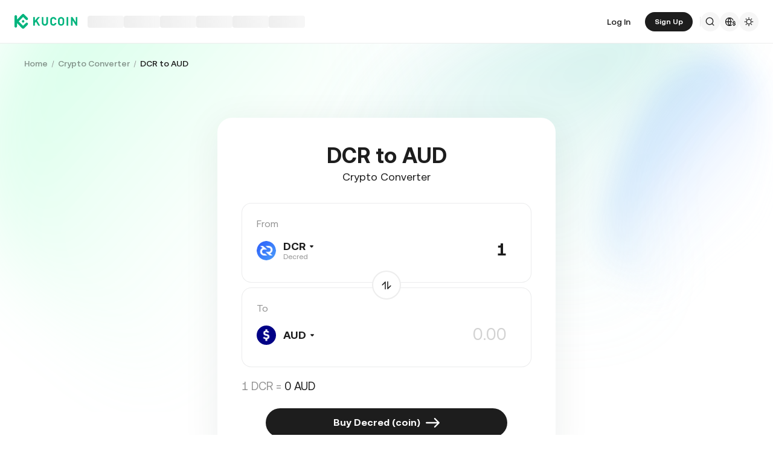

--- FILE ---
content_type: text/html; charset=utf-8
request_url: https://www.kucoin.com/converter/DCR-AUD?queryNumber=50
body_size: 64284
content:
<!DOCTYPE html><html lang="en" dir="ltr"><head><meta charSet="utf-8" data-next-head=""/><meta name="twitter:card" content="summary_large_image"/><meta name="twitter:image" content="https://assets.staticimg.com/cms/media/7feiEEHmJE61RECXMyp8rTcA5Qcsl0zSv6rz9NVjg.png"/><meta name="twitter:image:src" content="https://assets.staticimg.com/cms/media/7feiEEHmJE61RECXMyp8rTcA5Qcsl0zSv6rz9NVjg.png"/><meta property="og:image" content="https://assets.staticimg.com/cms/media/7feiEEHmJE61RECXMyp8rTcA5Qcsl0zSv6rz9NVjg.png"/><meta property="og:image:secure_url" content="https://assets.staticimg.com/cms/media/7feiEEHmJE61RECXMyp8rTcA5Qcsl0zSv6rz9NVjg.png"/><meta property="og:image:width" content="1200"/><meta property="og:image:height" content="630"/><meta property="og:type" content="website"/><meta property="og:locale" content="en_US"/><meta property="og:locale:alternate" content="es_ES"/><meta property="og:locale:alternate" content="fr_FR"/><meta property="og:locale:alternate" content="pt_PT"/><meta property="og:locale:alternate" content="ru_RU"/><meta property="og:locale:alternate" content="tr_TR"/><meta property="og:locale:alternate" content="vi_VN"/><meta property="og:locale:alternate" content="zh_HK"/><meta property="og:locale:alternate" content="id_ID"/><meta property="og:locale:alternate" content="ms_MY"/><meta property="og:locale:alternate" content="hi_IN"/><meta property="og:locale:alternate" content="th_TH"/><meta property="og:locale:alternate" content="ja_JP"/><meta property="og:locale:alternate" content="bn_BD"/><meta property="og:locale:alternate" content="fil_PH"/><meta property="og:locale:alternate" content="ar_AE"/><meta property="og:locale:alternate" content="ur_PK"/><meta property="og:locale:alternate" content="uk_UA"/><link rel="alternate" href="https://www.kucoin.com/es/converter/DCR-AUD" hrefLang="es"/><link rel="alternate" href="https://www.kucoin.com/fr/converter/DCR-AUD" hrefLang="fr"/><link rel="alternate" href="https://www.kucoin.com/pt/converter/DCR-AUD" hrefLang="pt"/><link rel="alternate" href="https://www.kucoin.com/ru/converter/DCR-AUD" hrefLang="ru"/><link rel="alternate" href="https://www.kucoin.com/tr/converter/DCR-AUD" hrefLang="tr"/><link rel="alternate" href="https://www.kucoin.com/vi/converter/DCR-AUD" hrefLang="vi"/><link rel="alternate" href="https://www.kucoin.com/zh-hant/converter/DCR-AUD" hrefLang="zh-hant"/><link rel="alternate" href="https://www.kucoin.com/id/converter/DCR-AUD" hrefLang="id"/><link rel="alternate" href="https://www.kucoin.com/ms/converter/DCR-AUD" hrefLang="ms"/><link rel="alternate" href="https://www.kucoin.com/hi/converter/DCR-AUD" hrefLang="hi"/><link rel="alternate" href="https://www.kucoin.com/th/converter/DCR-AUD" hrefLang="th"/><link rel="alternate" href="https://www.kucoin.com/ja/converter/DCR-AUD" hrefLang="ja"/><link rel="alternate" href="https://www.kucoin.com/bn/converter/DCR-AUD" hrefLang="bn"/><link rel="alternate" href="https://www.kucoin.com/fil/converter/DCR-AUD" hrefLang="tl"/><link rel="alternate" href="https://www.kucoin.com/ar/converter/DCR-AUD" hrefLang="ar"/><link rel="alternate" href="https://www.kucoin.com/ur/converter/DCR-AUD" hrefLang="ur"/><link rel="alternate" href="https://www.kucoin.com/uk/converter/DCR-AUD" hrefLang="uk"/><link rel="alternate" href="https://www.kucoin.com/converter/DCR-AUD" hrefLang="en"/><link rel="alternate" href="https://www.kucoin.com/converter/DCR-AUD" hrefLang="x-default"/><meta property="og:url" content="https://www.kucoin.com/converter/DCR-AUD"/><link rel="canonical" href="https://www.kucoin.com/converter/DCR-AUD"/><title data-next-head="">Convert DCR to AUD | DCR/AUD Conversion Calculator | KuCoin</title><meta property="og:title" content="Convert DCR to AUD | DCR/AUD Conversion Calculator | KuCoin" data-next-head=""/><meta name="twitter:title" property="twitter:title" content="Convert DCR to AUD | DCR/AUD Conversion Calculator | KuCoin" data-next-head=""/><meta property="twitter:image:alt" content="Convert DCR to AUD | DCR/AUD Conversion Calculator | KuCoin" data-next-head=""/><meta name="description" content="Use our conversion calculator tool to find out how much DCR is worth in AUD in real-time and vice versa. KuCoin Calculator displays the up-to-date DCR to AUD exchange rate and price trends." data-next-head=""/><meta property="og:description" content="Use our conversion calculator tool to find out how much DCR is worth in AUD in real-time and vice versa. KuCoin Calculator displays the up-to-date DCR to AUD exchange rate and price trends." data-next-head=""/><meta name="twitter:description" content="Use our conversion calculator tool to find out how much DCR is worth in AUD in real-time and vice versa. KuCoin Calculator displays the up-to-date DCR to AUD exchange rate and price trends." data-next-head=""/><meta name="keywords" content="DCR to AUD,DCR Converter,DCR Calculator" data-next-head=""/><meta name="viewport" content="width=device-width,initial-scale=1,minimum-scale=1,maximum-scale=1,user-scalable=no,viewport-fit=cover" data-next-head=""/><script type="application/ld+json">{"@context":"https://schema.org","@type":"BreadcrumbList","itemListElement":[{"@type":"ListItem","position":1,"name":"Home","item":"https://www.kucoin.com"},{"@type":"ListItem","position":2,"name":"Crypto Converter","item":"https://www.kucoin.com/converter"},{"@type":"ListItem","position":3,"name":"DCR to AUD","item":"https://www.kucoin.com/converter/DCR-AUD"}]}</script><link rel="shortcut icon" href="/logo.png"/><link rel="preconnect" href="https://assets.staticimg.com"/><link rel="preconnect" href="https://bigdata-scfx-push.kucoin.plus"/><link rel="stylesheet" href="https://assets.staticimg.com/natasha/npm/@kux/font/css.css"/><link rel="preload" href="https://assets.staticimg.com/natasha/npm/@kux/mui-next@1.1.6/style.css" as="style"/><link rel="stylesheet" href="https://assets.staticimg.com/natasha/npm/@kux/mui-next@1.1.6/style.css"/><link rel="preload" href="https://assets.staticimg.com/kucoin-seo-web-ssr/1.0.55/ssr/_next/static/css/3fb233738e4f1d80.css" as="style"/><link rel="stylesheet" href="https://assets.staticimg.com/kucoin-seo-web-ssr/1.0.55/ssr/_next/static/css/3fb233738e4f1d80.css" data-n-g=""/><link rel="preload" href="https://assets.staticimg.com/kucoin-seo-web-ssr/1.0.55/ssr/_next/static/css/a6bc7105d760b19e.css" as="style"/><link rel="stylesheet" href="https://assets.staticimg.com/kucoin-seo-web-ssr/1.0.55/ssr/_next/static/css/a6bc7105d760b19e.css" data-n-g=""/><link rel="preload" href="https://assets.staticimg.com/kucoin-seo-web-ssr/1.0.55/ssr/_next/static/css/f579061b1751119d.css" as="style"/><link rel="stylesheet" href="https://assets.staticimg.com/kucoin-seo-web-ssr/1.0.55/ssr/_next/static/css/f579061b1751119d.css" data-n-g=""/><link rel="preload" href="https://assets.staticimg.com/kucoin-seo-web-ssr/1.0.55/ssr/_next/static/css/e63fa409e34f9668.css" as="style"/><link rel="stylesheet" href="https://assets.staticimg.com/kucoin-seo-web-ssr/1.0.55/ssr/_next/static/css/e63fa409e34f9668.css" data-n-p=""/><link rel="preload" href="https://assets.staticimg.com/kucoin-seo-web-ssr/1.0.55/ssr/_next/static/css/0fca61ad60c7c8fa.css" as="style"/><link rel="stylesheet" href="https://assets.staticimg.com/kucoin-seo-web-ssr/1.0.55/ssr/_next/static/css/0fca61ad60c7c8fa.css" data-n-p=""/><noscript data-n-css=""></noscript><script defer="" nomodule="" src="https://assets.staticimg.com/kucoin-seo-web-ssr/1.0.55/ssr/_next/static/chunks/polyfills-42372ed130431b0a.js"></script><script defer="" src="https://assets.staticimg.com/kucoin-seo-web-ssr/1.0.55/ssr/_next/static/chunks/vendor-entities-e761737281791e81.js"></script><script defer="" src="https://assets.staticimg.com/kucoin-seo-web-ssr/1.0.55/ssr/_next/static/chunks/vendor-domutils-ee118462b9bdc7c6.js"></script><script defer="" src="https://assets.staticimg.com/kucoin-seo-web-ssr/1.0.55/ssr/_next/static/chunks/vendor-resize-observer-polyfill-3153902d46165fd7.js"></script><script defer="" src="https://assets.staticimg.com/kucoin-seo-web-ssr/1.0.55/ssr/_next/static/chunks/vendor--popperjs.05351c176e76c750.js"></script><script defer="" src="https://assets.staticimg.com/kucoin-seo-web-ssr/1.0.55/ssr/_next/static/chunks/vendor-bignumber.js.6cb8c0a9faac4bd4.js"></script><script defer="" src="https://assets.staticimg.com/kucoin-seo-web-ssr/1.0.55/ssr/_next/static/chunks/7248-c3f757f58a37529c.js"></script><script defer="" src="https://assets.staticimg.com/kucoin-seo-web-ssr/1.0.55/ssr/_next/static/chunks/8428.4c7816edccadaff4.js"></script><script defer="" src="https://assets.staticimg.com/kucoin-seo-web-ssr/1.0.55/ssr/_next/static/chunks/7189-b6e9aa5e4c9ef5da.js"></script><script defer="" src="https://assets.staticimg.com/kucoin-seo-web-ssr/1.0.55/ssr/_next/static/chunks/3176.866dabcc64d7a6bb.js"></script><script src="https://assets.staticimg.com/kucoin-seo-web-ssr/1.0.55/ssr/_next/static/chunks/webpack-34f54690ceffa4f2.js" defer=""></script><script src="https://assets.staticimg.com/kucoin-seo-web-ssr/1.0.55/ssr/_next/static/chunks/next-dist-b933f688477fe289.js" defer=""></script><script src="https://assets.staticimg.com/kucoin-seo-web-ssr/1.0.55/ssr/_next/static/chunks/vendor-react-dom-8c66d0c33d699a84.js" defer=""></script><script src="https://assets.staticimg.com/kucoin-seo-web-ssr/1.0.55/ssr/_next/static/chunks/main-6b945616449f5b33.js" defer=""></script><script src="https://assets.staticimg.com/kucoin-seo-web-ssr/1.0.55/ssr/_next/static/chunks/kux-mui-ed3b561dcc17b731.js" defer=""></script><script src="https://assets.staticimg.com/kucoin-seo-web-ssr/1.0.55/ssr/_next/static/chunks/kux-icons-33b9ad41674b1ca5.js" defer=""></script><script src="https://assets.staticimg.com/kucoin-seo-web-ssr/1.0.55/ssr/_next/static/chunks/i18n-6ee8f1f116daff7c.js" defer=""></script><script src="https://assets.staticimg.com/kucoin-seo-web-ssr/1.0.55/ssr/_next/static/chunks/vendor-next-c0d76f48-bd4887a62d23c6c3.js" defer=""></script><script src="https://assets.staticimg.com/kucoin-seo-web-ssr/1.0.55/ssr/_next/static/chunks/vendor-next-81f1a082-9c4cc5cabb17c8a4.js" defer=""></script><script src="https://assets.staticimg.com/kucoin-seo-web-ssr/1.0.55/ssr/_next/static/chunks/vendor-next-6b948b9f-0c2ec0d2ce636222.js" defer=""></script><script src="https://assets.staticimg.com/kucoin-seo-web-ssr/1.0.55/ssr/_next/static/chunks/vendor-next-b32ad36f-8566778756b46777.js" defer=""></script><script src="https://assets.staticimg.com/kucoin-seo-web-ssr/1.0.55/ssr/_next/static/chunks/vendor-gbiz-next-592db2db-ecd57f1e3eb2d653.js" defer=""></script><script src="https://assets.staticimg.com/kucoin-seo-web-ssr/1.0.55/ssr/_next/static/chunks/vendor-gbiz-next-d892bbd2-c827ea70577c569c.js" defer=""></script><script src="https://assets.staticimg.com/kucoin-seo-web-ssr/1.0.55/ssr/_next/static/chunks/vendor-gbiz-next-4ccce83c-0dd3212fb4dfcbaf.js" defer=""></script><script src="https://assets.staticimg.com/kucoin-seo-web-ssr/1.0.55/ssr/_next/static/chunks/vendor-gbiz-next-9fe3993c-64fd7a7f257c5fe3.js" defer=""></script><script src="https://assets.staticimg.com/kucoin-seo-web-ssr/1.0.55/ssr/_next/static/chunks/vendor-lodash-6b841b49dfdb50a5.js" defer=""></script><script src="https://assets.staticimg.com/kucoin-seo-web-ssr/1.0.55/ssr/_next/static/chunks/vendor--kc-f150367de27a5360.js" defer=""></script><script src="https://assets.staticimg.com/kucoin-seo-web-ssr/1.0.55/ssr/_next/static/chunks/vendor--sentry-c6b715d6-2aac4fce0deeba67.js" defer=""></script><script src="https://assets.staticimg.com/kucoin-seo-web-ssr/1.0.55/ssr/_next/static/chunks/vendor--sentry-437756dc-564bba054adfcd85.js" defer=""></script><script src="https://assets.staticimg.com/kucoin-seo-web-ssr/1.0.55/ssr/_next/static/chunks/vendor--sentry-internal-c183bccc67861bea.js" defer=""></script><script src="https://assets.staticimg.com/kucoin-seo-web-ssr/1.0.55/ssr/_next/static/chunks/vendor-kc-next-68a6e57d341f55bc.js" defer=""></script><script src="https://assets.staticimg.com/kucoin-seo-web-ssr/1.0.55/ssr/_next/static/chunks/vendor--tanstack-6480c709a07a4dc6.js" defer=""></script><script src="https://assets.staticimg.com/kucoin-seo-web-ssr/1.0.55/ssr/_next/static/chunks/vendor-decimal.js-e41be2ad09b9f36a.js" defer=""></script><script src="https://assets.staticimg.com/kucoin-seo-web-ssr/1.0.55/ssr/_next/static/chunks/vendor-moment-5307b01efe696a9e.js" defer=""></script><script src="https://assets.staticimg.com/kucoin-seo-web-ssr/1.0.55/ssr/_next/static/chunks/vendor--kux-e3d1320d90aa1092.js" defer=""></script><script src="https://assets.staticimg.com/kucoin-seo-web-ssr/1.0.55/ssr/_next/static/chunks/9795-f8909db225fd4d16.js" defer=""></script><script src="https://assets.staticimg.com/kucoin-seo-web-ssr/1.0.55/ssr/_next/static/chunks/pages/_app-e28d8c8a0d2a083d.js" defer=""></script><script src="https://assets.staticimg.com/kucoin-seo-web-ssr/1.0.55/ssr/_next/static/chunks/vendor-framer-motion-28321aaaa7121e9d.js" defer=""></script><script src="https://assets.staticimg.com/kucoin-seo-web-ssr/1.0.55/ssr/_next/static/chunks/vendor-htmlparser2-fe8050d9b86f5d99.js" defer=""></script><script src="https://assets.staticimg.com/kucoin-seo-web-ssr/1.0.55/ssr/_next/static/chunks/3985-9b5e07f066f03204.js" defer=""></script><script src="https://assets.staticimg.com/kucoin-seo-web-ssr/1.0.55/ssr/_next/static/chunks/112-59f1c483562c9f27.js" defer=""></script><script src="https://assets.staticimg.com/kucoin-seo-web-ssr/1.0.55/ssr/_next/static/chunks/3973-76890491951747c9.js" defer=""></script><script src="https://assets.staticimg.com/kucoin-seo-web-ssr/1.0.55/ssr/_next/static/chunks/3592-e3a4956613fbed07.js" defer=""></script><script src="https://assets.staticimg.com/kucoin-seo-web-ssr/1.0.55/ssr/_next/static/chunks/5075-830889cdba5c8d34.js" defer=""></script><script src="https://assets.staticimg.com/kucoin-seo-web-ssr/1.0.55/ssr/_next/static/chunks/2072-0ed3c45bd45f8bd7.js" defer=""></script><script src="https://assets.staticimg.com/kucoin-seo-web-ssr/1.0.55/ssr/_next/static/chunks/123-92e690fbf2e17ff5.js" defer=""></script><script src="https://assets.staticimg.com/kucoin-seo-web-ssr/1.0.55/ssr/_next/static/chunks/pages/converter/%5Bcoin%5D-dffb4a7352c1e1c3.js" defer=""></script><script src="https://assets.staticimg.com/kucoin-seo-web-ssr/1.0.55/ssr/_next/static/hJmCBX85AQCgUdbkRVnVw/_buildManifest.js" defer=""></script><script src="https://assets.staticimg.com/kucoin-seo-web-ssr/1.0.55/ssr/_next/static/hJmCBX85AQCgUdbkRVnVw/_ssgManifest.js" defer=""></script><meta name="sentry-trace" content="01ee5f72f5fa6cb2f0e8f009bdeda171-15af6f2dad67fe9e-0"/><meta name="baggage" content="sentry-environment=prod,sentry-release=kucoin-seo-web-ssr%401.0.55,sentry-public_key=cfaf0098213e116937ef084dc8060168,sentry-trace_id=01ee5f72f5fa6cb2f0e8f009bdeda171,sentry-sampled=false,sentry-sample_rand=0.2842817333362848,sentry-sample_rate=0.001"/></head><body><div id="__next"><div class="root styles_root__RB1Dt"><div style="min-height:72px;position:relative"><header class="styles_module_Root__45553f2b gbiz-Header" data-theme="light"><div style="height:0px" data-class="headerRoomWrapper"><div class="gbiz-headeroom styles_module_headerRoom__3aceb05b"><div class="Header-Nav styles_module_Nav__45553f2b"><div class="styles_module_NavBar__45553f2b"><div class="styles_module_NavLinksWrapper__45553f2b" id="hook_nav_links" data-nav-status="0"><div class="styles_module_HeaderNavLoadingMask__45553f2b"><div style="background-image:linear-gradient(
  90deg,
  rgba(93, 103, 122, 0.04) 25%,
  rgba(29, 29, 29, 0.08) 37%,
  rgba(29, 29, 29, 0.04) 63%
)" class="styles_module_skeletonItem__1852367a"></div><div style="background-image:linear-gradient(
  90deg,
  rgba(93, 103, 122, 0.04) 25%,
  rgba(29, 29, 29, 0.08) 37%,
  rgba(29, 29, 29, 0.04) 63%
)" class="styles_module_skeletonItem__1852367a"></div><div style="background-image:linear-gradient(
  90deg,
  rgba(93, 103, 122, 0.04) 25%,
  rgba(29, 29, 29, 0.08) 37%,
  rgba(29, 29, 29, 0.04) 63%
)" class="styles_module_skeletonItem__1852367a"></div><div style="background-image:linear-gradient(
  90deg,
  rgba(93, 103, 122, 0.04) 25%,
  rgba(29, 29, 29, 0.08) 37%,
  rgba(29, 29, 29, 0.04) 63%
)" class="styles_module_skeletonItem__1852367a"></div><div style="background-image:linear-gradient(
  90deg,
  rgba(93, 103, 122, 0.04) 25%,
  rgba(29, 29, 29, 0.08) 37%,
  rgba(29, 29, 29, 0.04) 63%
)" class="styles_module_skeletonItem__1852367a"></div><div style="background-image:linear-gradient(
  90deg,
  rgba(93, 103, 122, 0.04) 25%,
  rgba(29, 29, 29, 0.08) 37%,
  rgba(29, 29, 29, 0.04) 63%
)" class="styles_module_skeletonItem__1852367a"></div></div><div class="styles_module_Links__45553f2b"><a class="styles_module_LogoLink__45553f2b" href="https://www.kucoin.com/" aria-label="Kucoin logo (header)" data-inspector="inspector_header_logo"><img class="styles_module_LogoImg__45553f2b" src="https://assets.staticimg.com/kc-v2-config/site-config/693bcdd4680db10001fa9856_logo_general_green.svg" alt="KuCoin"/></a><div class="styles_module_UnionBox__45553f2b" style="display:none"><img src="data:image/svg+xml,%3Csvg%20width%3D%2216%22%20height%3D%2216%22%20viewBox%3D%220%200%2016%2016%22%20fill%3D%22none%22%20xmlns%3D%22http%3A%2F%2Fwww.w3.org%2F2000%2Fsvg%22%3E%3Cpath%20fill-rule%3D%22evenodd%22%20clip-rule%3D%22evenodd%22%20d%3D%22M2.19526%202.19526C2.45561%201.93491%202.87772%201.93491%203.13807%202.19526L8%207.05719L12.8619%202.19526C13.1223%201.93491%2013.5444%201.93491%2013.8047%202.19526C14.0651%202.45561%2014.0651%202.87772%2013.8047%203.13807L8.94281%208L13.8047%2012.8619C14.0651%2013.1223%2014.0651%2013.5444%2013.8047%2013.8047C13.5444%2014.0651%2013.1223%2014.0651%2012.8619%2013.8047L8%208.94281L3.13807%2013.8047C2.87772%2014.0651%202.45561%2014.0651%202.19526%2013.8047C1.93491%2013.5444%201.93491%2013.1223%202.19526%2012.8619L7.05719%208L2.19526%203.13807C1.93491%202.87772%201.93491%202.45561%202.19526%202.19526Z%22%20fill%3D%22%2301BC8D%22%2F%3E%3C%2Fsvg%3E" alt="union-icon"/><span></span></div><div class="styles_module_scrollWrapper__816f6af9 styles_module_disableScroll__816f6af9" id="hook_nav_link" data-lang="en_US"><nav class="styles_module_scrollInner__816f6af9"><div class="styles_module_navWrapper__fc34eacb"><ul class="styles_module_ul__fc34eacb"></ul></div></nav></div></div><div class="_nav_status_0_"></div></div><div class="styles_module_NavUserDom__45553f2b" id="hook_nav_user" data-status="none"><div class="styles_module_navUser__ab4e0d04"><div id="unLoginBox" data-lang="en_US" class="styles_module_userBoxWrapper__ab4e0d04"><a href="https://www.kucoin.com/ucenter/signin?backUrl=https%3A%2F%2Fwww.kucoin.com%2Fconverter%2FDCR-AUD" class="styles_module_signinLink__ab4e0d04" data-modid="login" data-inspector="header_login">Log In</a><a href="https://www.kucoin.com/ucenter/signup?backUrl=https%3A%2F%2Fwww.kucoin.com%2Fconverter%2FDCR-AUD" data-inspector="header_signup"><button data-testid="kux-button" class="kux-button kux-button-primary kux-button-small is-click is-full-width" style="max-width:160px" type="button" data-modid="register"><span class="kux-button-content kux-button-content-align-center">Sign Up</span></button></a><div class="kux-divider is-horizontal is-center styles_module_divider__ab4e0d04" style="display:block" role="separator"><div class="kux-divider-line-full"></div></div></div><div class="styles_module_navUserItem__ab4e0d04" data-lang="en_US" data-menu="search"><div class="styles_module_searchWrapper__ab4e0d04"><svg xmlns="http://www.w3.org/2000/svg" fill="none" viewBox="0 0 24 24" width="16" height="16" style="flex-shrink:0" class="kux-icon"><path fill="currentColor" fill-rule="evenodd" d="M10.5 1a9.5 9.5 0 1 0 5.973 16.888l3.673 3.673a1 1 0 0 0 1.415-1.414l-3.674-3.673A9.46 9.46 0 0 0 20 10.5 9.5 9.5 0 0 0 10.5 1M3 10.5a7.5 7.5 0 1 1 15 0 7.5 7.5 0 0 1-15 0" clip-rule="evenodd"></path></svg></div></div><div class="styles_module_navUserItem__ab4e0d04" data-lang="en_US" data-menu="download" style="display:none"><div class="container" style="display:inline-flex"><div style="display:block" class="trigger"><div class="styles_module_appDownloadWrapper__0cd76064" data-inspector="inspector_header_download_box"><svg xmlns="http://www.w3.org/2000/svg" fill="none" viewBox="0 0 24 24" color="var(--kux-text)" width="16" height="16" style="flex-shrink:0" class="kux-icon navIcon"><path fill="currentColor" d="M7 2a1 1 0 0 1 0 2H6a2 2 0 0 0-2 2v13a2 2 0 0 0 2 2h12a2 2 0 0 0 2-2V6a2 2 0 0 0-2-2h-1.127a1 1 0 0 1 0-2H18a4 4 0 0 1 4 4v13a4 4 0 0 1-4 4H6a4 4 0 0 1-4-4V6a4 4 0 0 1 4-4zm4.996 0a1 1 0 0 1 1 1v11.59l2.797-2.797a1 1 0 1 1 1.414 1.414l-4.5 4.5a1 1 0 0 1-.709.293h-.002a1 1 0 0 1-.759-.349l-4.444-4.444a1 1 0 1 1 1.414-1.414l2.79 2.789V3a1 1 0 0 1 1-1"></path></svg></div></div></div></div><div class="styles_module_navUserItem__ab4e0d04" data-lang="en_US" data-menu="i18n"><div class="styles_module_wrapper__c6d94af3" data-inspector="inspector_i18n_logo_btn"><img src="data:image/svg+xml,%3Csvg%20width%3D%2232%22%20height%3D%2233%22%20viewBox%3D%220%200%2032%2033%22%20fill%3D%22none%22%20xmlns%3D%22http%3A%2F%2Fwww.w3.org%2F2000%2Fsvg%22%3E%3Cpath%20d%3D%22M15.999%209.16602C19.1334%209.16602%2021.807%2011.133%2022.8564%2013.8994C22.4258%2014.0076%2022.019%2014.2098%2021.6484%2014.4912C21.3939%2013.8009%2021.0218%2013.1411%2020.5723%2012.6104C19.837%2011.7424%2018.7284%2011.0772%2017.6387%2010.751C18.3621%2012.2855%2018.6828%2014.1243%2018.7744%2015.8184H20.4883C20.2448%2016.2256%2020.0436%2016.682%2019.8926%2017.1748H18.7754C18.6838%2018.869%2018.3622%2020.7163%2017.6387%2022.251C18.3948%2022.0246%2019.1596%2021.63%2019.8027%2021.1201C19.9228%2021.5936%2020.0877%2022.0379%2020.292%2022.4424C19.085%2023.3157%2017.6028%2023.833%2015.999%2023.833C11.949%2023.8328%208.66602%2020.5491%208.66602%2016.499C8.66619%2012.4491%2011.9491%209.16619%2015.999%209.16602ZM9.99902%2017.1748C10.1417%2018.3033%2010.6964%2019.5139%2011.4316%2020.3818C12.1669%2021.2497%2013.2727%2021.9247%2014.3623%2022.251C13.6388%2020.7163%2013.2976%2018.869%2013.2061%2017.1748H9.99902ZM14.5547%2017.1748C14.6654%2018.9634%2015.1762%2020.7018%2015.999%2022.1846C16.8441%2020.6626%2017.3383%2018.9124%2017.4443%2017.1748H14.5547ZM14.3633%2010.751C13.2737%2011.0772%2012.1669%2011.7465%2011.4316%2012.6143C10.6964%2013.4821%2010.1418%2014.6899%209.99902%2015.8184H13.2061C13.2976%2014.1243%2013.6398%2012.2855%2014.3633%2010.751ZM15.999%2010.8145C15.154%2012.3364%2014.6597%2014.0808%2014.5537%2015.8184H17.4424C17.3366%2014.0809%2016.8438%2012.3364%2015.999%2010.8145Z%22%20fill%3D%22%231D1D1D%22%2F%3E%3Cpath%20d%3D%22M24.2083%2018.758C25.3603%2018.9692%2026.3779%2019.3148%2026.3683%2020.6684C26.3587%2021.782%2025.5523%2022.5788%2024.2755%2022.7516V23.7596H23.0851V22.742C21.7699%2022.5308%2020.9731%2021.7052%2020.9635%2020.5244L22.3747%2020.5436C22.4227%2021.1964%2022.9411%2021.6476%2023.7667%2021.6476C24.4291%2021.6476%2024.9187%2021.3596%2024.9187%2020.8316C24.9187%2020.2652%2024.3715%2020.15%2023.2483%2019.9292C22.1155%2019.718%2021.1171%2019.3532%2021.1171%2017.99C21.1171%2016.9436%2021.8755%2016.166%2023.0851%2015.9932V14.9756H24.2755V16.0028C25.4755%2016.2044%2026.2147%2016.9628%2026.2339%2018.0668H24.8227C24.7555%2017.5004%2024.3235%2017.1068%2023.6227%2017.1068C23.0083%2017.1068%2022.5667%2017.366%2022.5667%2017.8844C22.5667%2018.4316%2023.0947%2018.5468%2024.2083%2018.758Z%22%20fill%3D%22%231D1D1D%22%2F%3E%3C%2Fsvg%3E" class="styles_module_languageCurrencyIcon__c6d94af3" alt="language_currency"/></div></div><div class="styles_module_navUserItem__ab4e0d04" data-lang="en_US" data-menu="theme"><button class="styles_module_notificationWrapper__b1ceff6c" data-inspector="inspector_header_theme"><svg xmlns="http://www.w3.org/2000/svg" fill="none" viewBox="0 0 24 24" color="var(--kux-text)" width="16" height="16" style="flex-shrink:0" class="kux-icon"><g fill="currentColor"><path d="M13 2a1 1 0 1 0-2 0v1.5a1 1 0 1 0 2 0zM4.221 4.221a1 1 0 0 1 1.415 0l1.06 1.061a1 1 0 1 1-1.414 1.414l-1.06-1.06a1 1 0 0 1 0-1.415M1 12a1 1 0 0 1 1-1h1.5a1 1 0 0 1 0 2H2a1 1 0 0 1-1-1M6.696 18.717a1 1 0 0 0-1.414-1.415l-1.06 1.061a1 1 0 1 0 1.414 1.414zM17.303 17.305a1 1 0 0 1 1.414 0l1.061 1.06a1 1 0 0 1-1.414 1.414l-1.06-1.06a1 1 0 0 1 0-1.415M20.5 11a1 1 0 0 0 0 2H22a1 1 0 1 0 0-2zM19.778 4.222a1 1 0 0 1 0 1.415l-1.06 1.06a1 1 0 1 1-1.415-1.414l1.06-1.06a1 1 0 0 1 1.415 0"></path><path fill-rule="evenodd" d="M5.286 12a6.714 6.714 0 1 1 13.429 0 6.714 6.714 0 0 1-13.43 0M12 7.286a4.714 4.714 0 1 0 0 9.429 4.714 4.714 0 0 0 0-9.43" clip-rule="evenodd"></path><path d="M13 20.5a1 1 0 1 0-2 0V22a1 1 0 1 0 2 0z"></path></g></svg></button></div></div><div data-lang="en_US" style="display:none" class="MenuBox styles_module_MenuBox__45553f2b"><svg class="ICMenu_svg__icon" viewBox="0 0 1024 1024" xmlns="http://www.w3.org/2000/svg" width="16" height="16" fill="#000" style="cursor:pointer"><path d="M153.6 256a51.2 51.2 0 0151.2-51.2h614.4a51.2 51.2 0 110 102.4H204.8a51.2 51.2 0 01-51.2-51.2zm0 256a51.2 51.2 0 0151.2-51.2H512a51.2 51.2 0 110 102.4H204.8a51.2 51.2 0 01-51.2-51.2zm0 256a51.2 51.2 0 0151.2-51.2h614.4a51.2 51.2 0 110 102.4H204.8a51.2 51.2 0 01-51.2-51.2z"></path></svg></div></div></div></div></div></div></header></div><main class="page-body styles_body___WElv "><div class="styles_wrapper__txo_M"> <div data-inspector="converter-coin-wrapper" class="HomePage_wrapper__bUMnx"><img class="HomePage_homeBg__72ESG" src="https://assets.staticimg.com/kucoin-seo-web-ssr/1.0.55/ssr/_next/static/media/bannerBg.3825f8fee6af59208f2d69d4e551eff5.svg" alt="BgSrc"/><div class="HomePage_content__gEiNr"><div class="Converter_convertWrapper__I9z8o" data-inspector="converter-top"><div class="Converter_breadWrapper__T_Ela"><div class="styles_wrapper__PRZB7"><nav aria-label="Breadcrumb"><ol class="styles_breadcrumb__NivGd"><li class="styles_breadcrumbItem__hwmIy"><div class="styles_content__KtpDI"><a class="styles_link__ahPcC" href="https://www.kucoin.com">Home</a></div><div class="styles_divider__ZYmZF"></div></li><li class="styles_breadcrumbItem__hwmIy"><div class="styles_content__KtpDI"><a class="styles_link__ahPcC" href="https://www.kucoin.com/converter">Crypto Converter</a></div><div class="styles_divider__ZYmZF"></div></li><li class="styles_breadcrumbItem__hwmIy"><div class="styles_content__KtpDI styles_active__wOJWS"><a class="styles_link__ahPcC" href="https://www.kucoin.com/converter/DCR-AUD">DCR to AUD</a></div></li></ol></nav></div><div></div></div><div class="Converter_header__J3g9P" data-inspector="converter-header"><div class="Converter_right__e5I_B" ata-inspector="converter-header-right"><div class="Converter_convertBody__id9lW"><div class="Converter_convertBox__JVX1J"><h1 class="Converter_convertTitle__xF_O5">DCR to AUD</h1><h2 class="Converter_subTitle__U_g9N">Crypto Converter</h2><div class="Converter_inputWrapper__IEVuU" id="kc_converter_input"><span class="Converter_label__X64OV">From</span><div class="Converter_inputBox__549mJ"><span class="CommonNewSelector_selectDisplay__7Of5Z kc_SelectDisplay"><div class="CommonNewSelector_selectDisplayText__rakxh"><span class="CommonNewSelector_optionBox__GcFt9"><img src="https://assets-currency.kucoin.com/60bf8ea9db892b0006d73860_DCR.png" alt="OptionImg" loading="lazy"/><span class="CommonNewSelector_optionName__UT9Zh"><div class="CommonNewSelector_coinName__b3R4D">DCR<!-- --> <img alt="arrow" class="CommonNewSelector_drawerIcon__oODpm" src="https://assets.staticimg.com/kucoin-seo-web-ssr/1.0.55/ssr/_next/static/media/triangle_bottom.b86df95c8c3aec4e0f23a9331f789ed5.svg"/></div><div class="CommonNewSelector_fullName__cuxZO">Decred</div></span></span></div></span><div class="kux-input" style="--kux-input-label-width:0px"><div class="kux-input-core"><fieldset class="kux-input-fieldset"><legend class="kux-input-legend">label</legend></fieldset><input class="kux-input-filed" placeholder="0.00" value="1"/></div></div></div></div><div class="Converter_transformWrapper__HxB2D"><div class="Converter_transformBox__qAM__"><img class="Converter_transformImage__XUcae" src="https://assets.staticimg.com/kucoin-seo-web-ssr/1.0.55/ssr/_next/static/media/toggle.33c98d43d4c0863ea5f09806d3010dc0.svg" alt="TransformImg"/></div></div><div class="Converter_inputWrapper__IEVuU"><span class="Converter_label__X64OV">To</span><div class="Converter_inputBox__549mJ"><span class="CommonNewSelector_selectDisplay__7Of5Z kc_SelectDisplay"><div class="CommonNewSelector_selectDisplayText__rakxh"><span class="CommonNewSelector_optionBox__GcFt9"><img src="https://assets2.staticimg.com/legal_coin/AUD.png" alt="OptionImg" loading="lazy"/><span class="CommonNewSelector_optionName__UT9Zh"><div class="CommonNewSelector_coinName__b3R4D">AUD<!-- --> <img alt="arrow" class="CommonNewSelector_drawerIcon__oODpm" src="https://assets.staticimg.com/kucoin-seo-web-ssr/1.0.55/ssr/_next/static/media/triangle_bottom.b86df95c8c3aec4e0f23a9331f789ed5.svg"/></div></span></span></div></span><div class="kux-input" style="--kux-input-label-width:0px"><div class="kux-input-core"><fieldset class="kux-input-fieldset"><legend class="kux-input-legend">label</legend></fieldset><input class="kux-input-filed" placeholder="0.00"/></div></div></div></div><h3 class="Converter_descrip__oGWB3"><span>1 DCR = <span>0 AUD</span></span></h3><div class="Converter_wrapperBtn__tdM15"><a href="/assets/payments?fiat=USD&amp;crypto=DCR" class="Converter_headerRightBtn__Rwcck">Buy Decred (coin)<img src="https://assets.staticimg.com/kucoin-seo-web-ssr/1.0.55/ssr/_next/static/media/arrow.0487ec64943725958620bf8bf6863cdc.svg" alt="arrow"/></a></div></div></div></div></div></div><div style="min-height:400px"></div><div style="min-height:400px"></div><div style="min-height:400px"></div><div style="min-height:400px"></div><div style="min-height:400px"></div><div style="min-height:400px"></div><div style="min-height:400px"></div><small class="ConverterCoin_disclaimerWrapper__RXNeR" data-inspector="converter-coin-disclaimer">This content is being provided to you for informational purposes only, and does not constitute an offer or solicitation of an offer. This content is not a recommendation from KuCoin to buy, sell, or hold any security, financial product, or instrument referenced in the content. This content is not investment advice, financial advice, trading advice, or any other form of advice. Data presented here may reflect prices of assets traded on the KuCoin exchange as well as other cryptocurrency exchanges or market data from other platforms. KuCoin may charge fees for the processing of cryptocurrency transactions which may not be reflected in the conversion prices displayed. KuCoin is not liable for any errors or delays in content or information, or for any actions taken in reliance on any content or information.</small><section data-inspector="converter-coin-qas"><header><h2>FAQ</h2></header></section></div></div></div></main><div class="styles_module_cFooter__97e83a3f" style="background:var(--color-backgroundMajor)"><footer class="styles_module_footerMain__97e83a3f footerMain"><a href="https://www.kucoin.com/" class="styles_module_logo__a51d79ef logo" aria-label="Kucoin logo (footer)"><img src="https://assets.staticimg.com/kc-v2-config/site-config/693bcdd4680db10001fa9856_logo_general_green.svg" alt="KuCoin" class="styles_module_img__a51d79ef"/></a><div><div class="styles_module_newFooterLinks__f114c3b8 newFooterLinks"><dl class="styles_module_newFooterLinkGroup__db10ff6a newFooterLinkGroup" data-inspector="inspector_footer_categoryKey_Company"><dt class="styles_module_newFooterLinkGroupTitle__db10ff6a newFooterLinkGroupTitle">Corporate</dt><dd class="styles_module_commonFooterLink__f114c3b8"><a href="https://www.kucoin.com/about-us" target="_blank" data-inspector="inspector_footer_a_path_/about-us">About Us</a></dd><dd class="styles_module_commonFooterLink__f114c3b8"><a href="https://www.kucoin.com/careers" target="_blank" data-inspector="inspector_footer_a_path_/careers">Join Us</a></dd><dd class="styles_module_commonFooterLink__f114c3b8"><a href="https://www.kucoin.com/blog" target="_blank" data-inspector="inspector_footer_a_path_/blog">Blog</a></dd><dd class="styles_module_commonFooterLink__f114c3b8"><a href="https://www.kucoin.com/announcement" target="_blank" data-inspector="inspector_footer_a_path_/announcement">News &amp; Announcements</a></dd><dd class="styles_module_commonFooterLink__f114c3b8"><a href="https://www.kucoin.com/news/en-kucoin-media-kit" target="_blank" data-inspector="inspector_footer_a_path_/news/en-kucoin-media-kit">Media Kit</a></dd><dd class="styles_module_commonFooterLink__f114c3b8"><a href="https://www.kucoin.com/land/kucoinlabs" target="_blank" data-inspector="inspector_footer_a_path_/land/kucoinlabs">KuCoin Labs</a></dd><dd class="styles_module_commonFooterLink__f114c3b8"><a href="https://www.kucoin.com/kucoin-ventures" target="_blank" data-inspector="inspector_footer_a_path_/kucoin-ventures">KuCoin Ventures</a></dd><dd class="styles_module_commonFooterLink__f114c3b8"><a href="https://www.kucoin.com/proof-of-reserves" target="_blank" data-inspector="inspector_footer_a_path_/proof-of-reserves">Proof of Reserves (PoR)</a></dd><dd class="styles_module_commonFooterLink__f114c3b8"><a href="https://www.kucoin.com/land/security" target="_blank" data-inspector="inspector_footer_a_path_/land/security">Security</a></dd><dd class="styles_module_commonFooterLink__f114c3b8"><a href="https://www.kucoin.com/support/47185419968079" target="_blank" data-inspector="inspector_footer_a_path_/support/47185419968079">Terms of Use</a></dd><dd class="styles_module_commonFooterLink__f114c3b8"><a href="https://www.kucoin.com/support/47497300093764" target="_blank" data-inspector="inspector_footer_a_path_/support/47497300093764">Privacy Policy</a></dd><dd class="styles_module_commonFooterLink__f114c3b8"><a href="https://www.kucoin.com/support/47497300093765" target="_blank" data-inspector="inspector_footer_a_path_/support/47497300093765">Risk Disclosure Statement</a></dd><dd class="styles_module_commonFooterLink__f114c3b8"><a href="https://www.kucoin.com/support/47497300093766" target="_blank" data-inspector="inspector_footer_a_path_/support/47497300093766">AML &amp; CFT</a></dd><dd class="styles_module_commonFooterLink__f114c3b8"><a href="https://www.kucoin.com/support/47497300093767" target="_blank" data-inspector="inspector_footer_a_path_/support/47497300093767">Law Enforcement Requests</a></dd><dd class="styles_module_newFooterHover__db10ff6a newFooterHover" data-inspector="inspector_footer_Whistleblower"><span style="padding:4px 0px;display:inline-block">Whistleblower Contact</span><section class="styles_module_newFooterHoverMenu__db10ff6a styles_module_tipOffMenu__b84b692e newFooterHoverMenu tipOffMenu" data-inspector="inspector_footer_Whistleblower_children"><h4 class="styles_module_tipOffMenuTitle__b84b692e tipOffMenuTitle">If you discover any of the following:</h4><ol class="styles_module_ol__b84b692e"><li class="styles_module_tipOffMenuItem__b84b692e tipOffMenuItem">1. Offering/accepting bribes.</li><li class="styles_module_tipOffMenuItem__b84b692e tipOffMenuItem">2. Fraud or falsification.</li><li class="styles_module_tipOffMenuItem__b84b692e tipOffMenuItem">3. Breach of confidentiality.</li><li class="styles_module_tipOffMenuItem__b84b692e tipOffMenuItem">4. Theft of assets.</li><li class="styles_module_tipOffMenuItem__b84b692e tipOffMenuItem">5. Theft of resources.</li><li class="styles_module_tipOffMenuItem__b84b692e tipOffMenuItem">6. Illegal transfer of interests.</li><li class="styles_module_tipOffMenuItem__b84b692e tipOffMenuItem">7. Other misconduct.</li></ol><p class="styles_module_tipOffMenuItem__b84b692e styles_module_tipOffMenuTip__b84b692e tipOffMenuItem tipOffMenuTip">Rewards will be provided to users who inform us of the above. Reward amounts will be determined based on the type and relevance of the information provided. Your personal information will be kept confidential.</p><p class="styles_module_tipOffMenuMail__b84b692e tipOffMenuMail">Whistleblower Contact: <a target="_blank" rel="noopener noreferrer nofollow" href="mailto:Audit@kucoin.com">Audit@kucoin.com</a></p></section></dd></dl><dl class="styles_module_newFooterLinkGroup__db10ff6a newFooterLinkGroup" data-inspector="inspector_footer_categoryKey_Product"><dt class="styles_module_newFooterLinkGroupTitle__db10ff6a newFooterLinkGroupTitle">Products</dt><dd class="styles_module_commonFooterLink__f114c3b8"><a href="https://www.kucoin.com/convert" target="_blank" data-inspector="inspector_footer_a_path_https://www.kucoin.com/convert">Convert</a></dd><dd class="styles_module_commonFooterLink__f114c3b8"><a href="https://www.kucoin.com/kucard" target="_blank" data-inspector="inspector_footer_a_path_/kucard">KuCard</a></dd><dd class="styles_module_commonFooterLink__f114c3b8"><a href="https://www.kucoin.com/trade/BTC-USDT" target="_blank" data-inspector="inspector_footer_a_path_https://www.kucoin.com/trade/BTC-USDT">Spot Trading</a></dd><dd class="styles_module_commonFooterLink__f114c3b8"><a href="https://www.kucoin.com/trade/futures" target="_blank" data-inspector="inspector_footer_a_path_https://www.kucoin.com/trade/futures">Futures Trading</a></dd><dd class="styles_module_commonFooterLink__f114c3b8"><a href="https://www.kucoin.com/trade/margin" target="_blank" data-inspector="inspector_footer_a_path_https://www.kucoin.com/trade/margin">Margin Trading</a></dd><dd class="styles_module_commonFooterLink__f114c3b8"><a href="https://www.kucoin.com/kumining" target="_blank" data-inspector="inspector_footer_a_path_https://www.kucoin.com/kumining">KuMining</a></dd><dd class="styles_module_commonFooterLink__f114c3b8"><a href="https://www.kucoin.com/referral?appNeedLang=true" target="_blank" data-inspector="inspector_footer_a_path_https://www.kucoin.com/referral?appNeedLang=true">Referral</a></dd><dd class="styles_module_commonFooterLink__f114c3b8"><a href="https://www.kucoin.com/gemspace" target="_blank" data-inspector="inspector_footer_a_path_/gemspace">GemSPACE</a></dd><dd class="styles_module_commonFooterLink__f114c3b8"><a href="https://www.kucoin.com/learn" target="_blank" data-inspector="inspector_footer_a_path_/learn">KuCoin Learn</a></dd><dd class="styles_module_commonFooterLink__f114c3b8"><a href="https://www.kucoin.com/converter" target="_blank" data-inspector="inspector_footer_a_path_/converter">Converter</a></dd><dd class="styles_module_commonFooterLink__f114c3b8"><a href="https://www.kucoin.com/spotlight-center" target="_blank" data-inspector="inspector_footer_a_path_/spotlight-center">Spotlight</a></dd><dd class="styles_module_commonFooterLink__f114c3b8"><a href="https://www.kucoin.com/block-trade" target="_blank" data-inspector="inspector_footer_a_path_/block-trade">OTC Trading</a></dd><dd class="styles_module_commonFooterLink__f114c3b8"><a href="https://www.kucoin.com/kia" target="_blank" data-inspector="inspector_footer_a_path_/kia">Kia AI Assistant</a></dd></dl><dl class="styles_module_newFooterLinkGroup__db10ff6a newFooterLinkGroup" data-inspector="inspector_footer_categoryKey_Serve"><dt class="styles_module_newFooterLinkGroupTitle__db10ff6a newFooterLinkGroupTitle">Service</dt><dd class="styles_module_commonFooterLink__f114c3b8"><a href="https://www.kucoin.com/support/categories/360001255374" target="_blank" data-inspector="inspector_footer_a_path_/support/categories/360001255374">Beginner&#x27;s Guide</a></dd><dd class="styles_module_commonFooterLink__f114c3b8"><a href="https://www.kucoin.com/support" target="_blank" data-inspector="inspector_footer_a_path_https://www.kucoin.com/support">Help Center</a></dd><dd class="styles_module_commonFooterLink__f114c3b8"><a href="https://www.kucoin.com/support/requests" target="_blank" data-inspector="inspector_footer_a_path_https://www.kucoin.com/support/requests">Submit a Ticket</a></dd><dd class="styles_module_commonFooterLink__f114c3b8"><a href="https://www.kucoin.com/news/en-kucoin-launches-the-technical-support-channel-to-help-users-find-the-solution" target="_blank" data-inspector="inspector_footer_a_path_/news/en-kucoin-launches-the-technical-support-channel-to-help-users-find-the-solution">Technical Support</a></dd><dd class="styles_module_commonFooterLink__f114c3b8"><a href="https://www.kucoin.com/announcement/KuCoin-New-Bug-Bounty-Program-Announcement" target="_blank" data-inspector="inspector_footer_a_path_/announcement/KuCoin-New-Bug-Bounty-Program-Announcement">Bug Bounty</a></dd><dd class="styles_module_commonFooterLink__f114c3b8"><a href="https://www.kucoin.com/forms/verify" target="_blank" data-inspector="inspector_footer_a_path_https://www.kucoin.com/forms/verify">Ticket Verification</a></dd><dd class="styles_module_commonFooterLink__f114c3b8"><a href="https://www.kucoin.com/cert" target="_blank" data-inspector="inspector_footer_a_path_/cert">Official Verification Center</a></dd><dd class="styles_module_commonFooterLink__f114c3b8"><a href="https://www.kucoin.com/legal/special-treatment" target="_blank" data-inspector="inspector_footer_a_path_https://www.kucoin.com/legal/special-treatment">Special Treatment</a></dd><dd class="styles_module_commonFooterLink__f114c3b8"><a href="https://www.kucoin.com/information/currencyOffline" target="_blank" data-inspector="inspector_footer_a_path_https://www.kucoin.com/information/currencyOffline">Delistings</a></dd><dd class="styles_module_commonFooterLink__f114c3b8"><a href="https://www.kucoin.com/sitemap/crypto/1" target="_blank" data-inspector="inspector_footer_a_path_/sitemap/crypto/1">Sitemap</a></dd></dl><dl class="styles_module_newFooterLinkGroup__db10ff6a newFooterLinkGroup" data-inspector="inspector_footer_categoryKey_Business"><dt class="styles_module_newFooterLinkGroupTitle__db10ff6a newFooterLinkGroupTitle">Business</dt><dd class="styles_module_commonFooterLink__f114c3b8"><a href="https://www.kucoin.com/affiliate" target="_blank" data-inspector="inspector_footer_a_path_https://www.kucoin.com/affiliate">Affiliate Program</a></dd><dd class="styles_module_commonFooterLink__f114c3b8"><a href="https://www.kucoin.com/institution" target="_blank" data-inspector="inspector_footer_a_path_https://www.kucoin.com/institution">Institutional</a></dd><dd class="styles_module_commonFooterLink__f114c3b8"><a href="https://www.kucoin.com/api" target="_blank" data-inspector="inspector_footer_a_path_https://www.kucoin.com/api">API Services</a></dd><dd class="styles_module_commonFooterLink__f114c3b8"><a href="https://www.kucoin.com/listing" target="_blank" data-inspector="inspector_footer_a_path_/listing">Token Listing</a></dd><dd class="styles_module_commonFooterLink__f114c3b8"><a href="https://www.kucoin.com/express/merchant" target="_blank" data-inspector="inspector_footer_a_path_/express/merchant">P2P Merchant Application</a></dd></dl><dl class="styles_module_newFooterLinkGroup__db10ff6a newFooterLinkGroup" data-inspector="inspector_footer_categoryKey_TokenPrice"><dt class="styles_module_newFooterLinkGroupTitle__db10ff6a newFooterLinkGroupTitle">Crypto Prices</dt><dd class="styles_module_commonFooterLink__f114c3b8"><a href="https://www.kucoin.com/price/BTC" target="_blank" data-inspector="inspector_footer_a_path_/price/BTC">Bitcoin (BTC) Price</a></dd><dd class="styles_module_commonFooterLink__f114c3b8"><a href="https://www.kucoin.com/price/ETH" target="_blank" data-inspector="inspector_footer_a_path_/price/ETH">Ethereum (ETH) Price</a></dd><dd class="styles_module_commonFooterLink__f114c3b8"><a href="https://www.kucoin.com/price/XRP" target="_blank" data-inspector="inspector_footer_a_path_/price/XRP">Ripple (XRP) Price</a></dd><dd class="styles_module_commonFooterLink__f114c3b8"><a href="https://www.kucoin.com/price/KCS" target="_blank" data-inspector="inspector_footer_a_path_/price/KCS">KuCoin Token (KCS) Price</a></dd><dd class="styles_module_commonFooterLink__f114c3b8"><a href="https://www.kucoin.com/price" target="_blank" data-inspector="inspector_footer_a_path_/price">More Prices</a></dd></dl><dl class="styles_module_newFooterLinkGroup__db10ff6a newFooterLinkGroup" data-inspector="inspector_footer_categoryKey_Learn" id="kc_howTobuy"><dt class="styles_module_newFooterLinkGroupTitle__db10ff6a newFooterLinkGroupTitle">Learn</dt></dl><dl class="styles_module_newFooterLinkGroup__db10ff6a newFooterLinkGroup" data-inspector="inspector_footer_categoryKey_Developer"><dt class="styles_module_newFooterLinkGroupTitle__db10ff6a newFooterLinkGroupTitle">Developer</dt><dd class="styles_module_commonFooterLink__f114c3b8"><a href="https://www.kucoin.com/docs-new" target="_blank" data-inspector="inspector_footer_a_path_https://www.kucoin.com/docs-new">API Documentation</a></dd><dd class="styles_module_commonFooterLink__f114c3b8"><a href="https://www.kucoin.com/docs-new/sdk" target="_blank" data-inspector="inspector_footer_a_path_/docs-new/sdk">SDK</a></dd><dd class="styles_module_commonFooterLink__f114c3b8"><a href="https://www.kucoin.com/markets/historydata" target="_blank" data-inspector="inspector_footer_a_path_/markets/historydata">Download Historical Data</a></dd></dl><dl class="styles_module_newFooterLinkGroup__db10ff6a newFooterLinkGroup" data-inspector="inspector_footer_categoryKey_AppDownload"><dt class="styles_module_newFooterLinkGroupTitle__db10ff6a newFooterLinkGroupTitle">App Download</dt><dd class="styles_module_commonFooterLink__f114c3b8"><a href="https://www.kucoin.com/download" target="_blank" data-inspector="inspector_footer_a_path_/download">Android Download</a></dd><dd class="styles_module_commonFooterLink__f114c3b8"><a href="https://www.kucoin.com/download" target="_blank" data-inspector="inspector_footer_a_path_/download">iOS Download</a></dd></dl><dl class="styles_module_newFooterLinkGroup__db10ff6a newFooterLinkGroup association styles_module_association__f114c3b8" data-inspector="inspector_footer_categoryKey_Community"><dt class="styles_module_newFooterLinkGroupTitle__db10ff6a newFooterLinkGroupTitle styles_module_associationTitle__f114c3b8">Community</dt><dd><ul class="styles_module_newFooterAssociationList__f114c3b8 newFooterAssociationList"><li class="styles_module_newFooterAssociationItem__f114c3b8"><a href="https://x.com/KuCoinCom" target="_blank" alt="X(Twitter)" aria-label="X(Twitter)" class="newFooterAssociationItem newFooterHover" rel="nofollow"><span class="" style="display:inline-block"></span></a></li><li class="styles_module_newFooterAssociationItem__f114c3b8"><a href="https://www.youtube.com/c/KuCoinExchange" target="_blank" alt="youtube" aria-label="youtube" class="newFooterAssociationItem newFooterHover" rel="nofollow"><span class="" style="display:inline-block"></span></a></li><li class="styles_module_newFooterAssociationItem__f114c3b8"><a href="https://discord.com/invite/kucoinofficialserver" target="_blank" alt="discord" aria-label="discord" class="newFooterAssociationItem newFooterHover" rel="nofollow"><span class="" style="display:inline-block"></span></a></li><li class="styles_module_newFooterAssociationItem__f114c3b8"><a href="https://www.linkedin.com/company/kucoin" target="_blank" alt="linkin" aria-label="linkin" class="newFooterAssociationItem newFooterHover" rel="nofollow"><span class="" style="display:inline-block"></span></a></li><li class="styles_module_newFooterAssociationItem__f114c3b8"><a href="https://www.instagram.com/kucoinexchange" target="_blank" alt="Instagram" aria-label="Instagram" class="newFooterAssociationItem newFooterHover" rel="nofollow"><span class="" style="display:inline-block"></span></a></li><li class="styles_module_newFooterAssociationItem__f114c3b8"><a href="https://coinmarketcap.com/exchanges/kucoin" target="_blank" alt="coinmark" aria-label="coinmark" class="newFooterAssociationItem newFooterHover" rel="nofollow"><span class="" style="display:inline-block"></span></a></li><li class="styles_module_newFooterAssociationItem__f114c3b8"><a href="https://www.coingecko.com/en/exchanges/kucoin" target="_blank" alt="coin" aria-label="coin" class="newFooterAssociationItem newFooterHover" rel="nofollow"><span class="" style="display:inline-block"></span></a></li></ul></dd></dl></div></div><div class="styles_module_divider__97e83a3f divider"></div><div class="copyright styles_module_copyright__97e83a3f styles_module_smCopyRight__97e83a3f"><small class="new-copyright styles_module_newCopyright__97e83a3f" data-inspector="inspector_footer_copyright">Copyright © 2017 - 2026 KuCoin.com. All Rights Reserved.</small><div class="servertime styles_module_servertime__97e83a3f styles_module_smCopyRight__97e83a3f"><div class="styles_module_vol__64123712" data-inspector="inspector_footer_markets_amount"><span class="label styles_module_label__64123712 styles_module_font__64123712">24h <!-- -->Volume</span>4,370,909,237<span class="unit styles_module_unit__64123712 styles_module_font__64123712">USDT</span></div></div></div></footer></div></div></div><script id="__NEXT_DATA__" type="application/json">{"props":{"pageProps":{"_platform":"default","FooterStore":{"summary":{"TRADING_VOLUME":{"currency":"USDT","amount":"4370909237","type":"TRADING_VOLUME"},"INVITATION_REWARD":{"currency":"USDT","amount":"7708379.64279699","type":"INVITATION_REWARD"},"ENCOURAGEMENT":{"currency":"USDT","amount":"272953870.24127925","type":"ENCOURAGEMENT"}},"useExtraConfig":false,"showStatic":false,"multiLevelPositions":[{"textMap":{"name":"Corporate"},"title":"Company","children":[{"textMap":{"name":"About Us"},"uri":"/about-us","daySrcImgMap":null,"nightSrcImgMap":null},{"textMap":{"name":"Join Us"},"uri":"/careers","daySrcImgMap":null,"nightSrcImgMap":null},{"textMap":{"name":"Blog"},"uri":"/blog","daySrcImgMap":null,"nightSrcImgMap":null},{"textMap":{"name":"News \u0026 Announcements"},"uri":"/announcement","daySrcImgMap":null,"nightSrcImgMap":null},{"textMap":{"name":"Media Kit"},"uri":"/news/en-kucoin-media-kit","daySrcImgMap":null,"nightSrcImgMap":null},{"textMap":{"name":"KuCoin Labs"},"uri":"/land/kucoinlabs","daySrcImgMap":null,"nightSrcImgMap":null},{"textMap":{"name":"KuCoin Ventures"},"uri":"/kucoin-ventures","daySrcImgMap":null,"nightSrcImgMap":null},{"textMap":{"name":"Proof of Reserves (PoR)"},"uri":"/proof-of-reserves","daySrcImgMap":null,"nightSrcImgMap":null},{"textMap":{"name":"Security"},"uri":"/land/security","daySrcImgMap":null,"nightSrcImgMap":null},{"textMap":{"name":"Terms of Use"},"uri":"/support/47185419968079","daySrcImgMap":null,"nightSrcImgMap":null},{"textMap":{"name":"Privacy Policy"},"uri":"/support/47497300093764","daySrcImgMap":null,"nightSrcImgMap":null},{"textMap":{"name":"Risk Disclosure Statement"},"uri":"/support/47497300093765","daySrcImgMap":null,"nightSrcImgMap":null},{"textMap":{"name":"AML \u0026 CFT"},"uri":"/support/47497300093766","daySrcImgMap":null,"nightSrcImgMap":null},{"textMap":{"name":"Law Enforcement Requests"},"uri":"/support/47497300093767","daySrcImgMap":null,"nightSrcImgMap":null}]},{"textMap":{"name":"Products"},"title":"Product","children":[{"textMap":{"name":"Convert"},"uri":"https://www.kucoin.com/convert","daySrcImgMap":null,"nightSrcImgMap":null},{"textMap":{"name":"KuCard"},"uri":"/kucard","daySrcImgMap":null,"nightSrcImgMap":null},{"textMap":{"name":"Spot Trading"},"uri":"https://www.kucoin.com/trade/BTC-USDT","daySrcImgMap":null,"nightSrcImgMap":null},{"textMap":{"name":"Futures Trading"},"uri":"https://www.kucoin.com/trade/futures","daySrcImgMap":null,"nightSrcImgMap":null},{"textMap":{"name":"Margin Trading"},"uri":"https://www.kucoin.com/trade/margin","daySrcImgMap":null,"nightSrcImgMap":null},{"textMap":{"name":"KuMining"},"uri":"https://www.kucoin.com/kumining","daySrcImgMap":null,"nightSrcImgMap":null},{"textMap":{"name":"Referral"},"uri":"https://www.kucoin.com/referral?appNeedLang=true","daySrcImgMap":null,"nightSrcImgMap":null},{"textMap":{"name":"GemSPACE"},"uri":"/gemspace","daySrcImgMap":null,"nightSrcImgMap":null},{"textMap":{"name":"KuCoin Learn"},"uri":"/learn","daySrcImgMap":null,"nightSrcImgMap":null},{"textMap":{"name":"Converter"},"uri":"/converter","daySrcImgMap":null,"nightSrcImgMap":null},{"textMap":{"name":"Spotlight"},"uri":"/spotlight-center","daySrcImgMap":null,"nightSrcImgMap":null},{"textMap":{"name":"OTC Trading"},"uri":"/block-trade","daySrcImgMap":null,"nightSrcImgMap":null},{"textMap":{"name":"Kia AI Assistant"},"uri":"/kia","daySrcImgMap":null,"nightSrcImgMap":null}]},{"textMap":{"name":"Service"},"title":"Serve","children":[{"textMap":{"name":"Beginner's Guide"},"uri":"/support/categories/360001255374","daySrcImgMap":null,"nightSrcImgMap":null},{"textMap":{"name":"Help Center"},"uri":"https://www.kucoin.com/support","daySrcImgMap":null,"nightSrcImgMap":null},{"textMap":{"name":"Submit a Ticket"},"uri":"https://www.kucoin.com/support/requests","daySrcImgMap":null,"nightSrcImgMap":null},{"textMap":{"name":"Technical Support"},"uri":"/news/en-kucoin-launches-the-technical-support-channel-to-help-users-find-the-solution","daySrcImgMap":null,"nightSrcImgMap":null},{"textMap":{"name":"Bug Bounty"},"uri":"/announcement/KuCoin-New-Bug-Bounty-Program-Announcement","daySrcImgMap":null,"nightSrcImgMap":null},{"textMap":{"name":"Ticket Verification"},"uri":"https://www.kucoin.com/forms/verify","daySrcImgMap":null,"nightSrcImgMap":null},{"textMap":{"name":"Official Verification Center"},"uri":"/cert","daySrcImgMap":null,"nightSrcImgMap":null},{"textMap":{"name":"Special Treatment"},"uri":"https://www.kucoin.com/legal/special-treatment","daySrcImgMap":null,"nightSrcImgMap":null},{"textMap":{"name":"Delistings"},"uri":"https://www.kucoin.com/information/currencyOffline","daySrcImgMap":null,"nightSrcImgMap":null},{"textMap":{"name":"Sitemap"},"uri":"/sitemap/crypto/1","daySrcImgMap":null,"nightSrcImgMap":null}]},{"textMap":{"name":"Business"},"title":"Business","children":[{"textMap":{"name":"Affiliate Program"},"uri":"https://www.kucoin.com/affiliate","daySrcImgMap":null,"nightSrcImgMap":null},{"textMap":{"name":"Institutional"},"uri":"https://www.kucoin.com/institution","daySrcImgMap":null,"nightSrcImgMap":null},{"textMap":{"name":"API Services"},"uri":"https://www.kucoin.com/api","daySrcImgMap":null,"nightSrcImgMap":null},{"textMap":{"name":"Token Listing"},"uri":"/listing","daySrcImgMap":null,"nightSrcImgMap":null},{"textMap":{"name":"P2P Merchant Application"},"uri":"/express/merchant","daySrcImgMap":null,"nightSrcImgMap":null},{"textMap":{"name":"KuCoin Ambassador Program"},"uri":"/news/en-kucoin-global-ambassador-program","daySrcImgMap":null,"nightSrcImgMap":null}]},{"textMap":{"name":"Crypto Prices"},"title":"TokenPrice","children":[{"textMap":{"name":"Bitcoin (BTC) Price"},"uri":"/price/BTC","daySrcImgMap":null,"nightSrcImgMap":null},{"textMap":{"name":"Ethereum (ETH) Price"},"uri":"/price/ETH","daySrcImgMap":null,"nightSrcImgMap":null},{"textMap":{"name":"Ripple (XRP) Price"},"uri":"/price/XRP","daySrcImgMap":null,"nightSrcImgMap":null},{"textMap":{"name":"KuCoin Token (KCS) Price"},"uri":"/price/KCS","daySrcImgMap":null,"nightSrcImgMap":null},{"textMap":{"name":"More Prices"},"uri":"/price","daySrcImgMap":null,"nightSrcImgMap":null}]},{"textMap":{"name":"Learn"},"title":"Learn","children":[]},{"textMap":{"name":"Developer"},"title":"Developer","children":[{"textMap":{"name":"API Documentation"},"uri":"https://www.kucoin.com/docs-new","daySrcImgMap":null,"nightSrcImgMap":null},{"textMap":{"name":"SDK"},"uri":"/docs-new/sdk","daySrcImgMap":null,"nightSrcImgMap":null},{"textMap":{"name":"Download Historical Data"},"uri":"/markets/historydata","daySrcImgMap":null,"nightSrcImgMap":null}]},{"textMap":{"name":"App Download"},"title":"AppDownload","children":[{"textMap":{"name":"Android Download"},"uri":"/download","daySrcImgMap":null,"nightSrcImgMap":null},{"textMap":{"name":"iOS Download"},"uri":"/download","daySrcImgMap":null,"nightSrcImgMap":null}]},{"textMap":{"name":"Community"},"title":"Community","children":[{"textMap":{"name":"X(Twitter)"},"uri":"https://x.com/KuCoinCom","daySrcImgMap":{"icon":"https://assets.staticimg.com/cms/media/10Od6t5ammiCVnd52DCYyCtGArkgA80rBTysVPcxi.svg"},"nightSrcImgMap":{"icon":"https://assets.staticimg.com/cms/media/10Od6t5ammiCVnd52DCYyCtGArkgA80rBTysVPcxi.svg"}},{"textMap":{"name":"youtube"},"uri":"https://www.youtube.com/c/KuCoinExchange","daySrcImgMap":{"icon":"https://assets.staticimg.com/cms/media/5IegGYISdX4Tlp4NQ0t2m3QqpQU5WERUkdFQ2UJpR.svg"},"nightSrcImgMap":{"icon":"https://assets.staticimg.com/cms/media/5IegGYISdX4Tlp4NQ0t2m3QqpQU5WERUkdFQ2UJpR.svg"}},{"textMap":{"name":"discord"},"uri":"https://discord.com/invite/kucoinofficialserver","daySrcImgMap":{"icon":"https://assets.staticimg.com/cms/media/8DPboei054vWXAK0eza6FzwR74dpbIiNasH0shcsj.svg"},"nightSrcImgMap":{"icon":"https://assets.staticimg.com/cms/media/8DPboei054vWXAK0eza6FzwR74dpbIiNasH0shcsj.svg"}},{"textMap":{"name":"linkin"},"uri":"https://www.linkedin.com/company/kucoin","daySrcImgMap":{"icon":"https://assets.staticimg.com/cms/media/62PGFqwGrRPu92xdy0XM6Vz5XjxNTILnXjGGxINcu.svg"},"nightSrcImgMap":{"icon":"https://assets.staticimg.com/cms/media/62PGFqwGrRPu92xdy0XM6Vz5XjxNTILnXjGGxINcu.svg"}},{"textMap":{"name":"Instagram"},"uri":"https://www.instagram.com/kucoinexchange","daySrcImgMap":{"icon":"https://assets.staticimg.com/cms/media/5GeiTSs0zapCEumOfTVLrHO0zV3pu4CcIl9lJ3NEm.svg"},"nightSrcImgMap":{"icon":"https://assets.staticimg.com/cms/media/5GeiTSs0zapCEumOfTVLrHO0zV3pu4CcIl9lJ3NEm.svg"}},{"textMap":{"name":"coinmark"},"uri":"https://coinmarketcap.com/exchanges/kucoin","daySrcImgMap":{"icon":"https://assets.staticimg.com/cms/media/7FrX3cTqcJIDYxenJCHZEtVoL3mBzbzMSvYNu1Apr.svg"},"nightSrcImgMap":{"icon":"https://assets.staticimg.com/cms/media/7FrX3cTqcJIDYxenJCHZEtVoL3mBzbzMSvYNu1Apr.svg"}},{"textMap":{"name":"coin"},"uri":"https://www.coingecko.com/en/exchanges/kucoin","daySrcImgMap":{"icon":"https://assets.staticimg.com/cms/media/7gp38Hy1Y4sNmQhwEL2Befbfjr0Ed6aaZVk8mhKo8.svg"},"nightSrcImgMap":{"icon":"https://assets.staticimg.com/cms/media/7gp38Hy1Y4sNmQhwEL2Befbfjr0Ed6aaZVk8mhKo8.svg"}}]}],"copyrightRichText":"","disclaimerRichText":"","highRiskRichText":"","whistleblowerContactRichText":"","whistleblowerTitle":""},"defaultTdk":{"title":"Convert DCR to AUD | DCR/AUD Conversion Calculator | KuCoin","description":"Use our conversion calculator tool to find out how much DCR is worth in AUD in real-time and vice versa. KuCoin Calculator displays the up-to-date DCR to AUD exchange rate and price trends.","keyword":"DCR to AUD,DCR Converter,DCR Calculator"},"isApp":false,"_BOOT_CONFIG_":{"useDataFromRemote":true,"_SITE_CONFIG_":{"siteType":"global","basicProperties":{"siteName":"主站","shareGlobalAccount":1,"walletType":1,"storageType":1,"siteDomainType":2,"siteDomain":"www.kucoin.com","siteRegion":null,"brandType":2,"logoType":2,"sloganType":2},"extProperties":[{"key":"de_DE","value":"","type":"BRAND"},{"key":"en_US","value":"KuCoin","type":"BRAND"},{"key":"fil_PH","value":"","type":"BRAND"},{"key":"fr_FR","value":"","type":"BRAND"},{"key":"ko_KR","value":"","type":"BRAND"},{"key":"ru_RU","value":"","type":"BRAND"},{"key":"zh_CN","value":"","type":"BRAND"},{"key":"logo_big_gray_png","value":"https://assets.staticimg.com/kc-v2-config/site-config/693bcead85903600012b48b6_logo_big_gray.png","type":"LOGO_URL"},{"key":"logo_big_gray_svg","value":"https://assets.staticimg.com/kc-v2-config/site-config/693bcea485903600012b48b3_logo_big_gray.svg","type":"LOGO_URL"},{"key":"logo_big_green_png","value":"https://assets.staticimg.com/kc-v2-config/site-config/693bce97ef6f160001eb4db4_logo_big_green.png","type":"LOGO_URL"},{"key":"logo_big_green_svg","value":"https://assets.staticimg.com/kc-v2-config/site-config/693bce8f4e28e40001a39110_logo_big_green.svg","type":"LOGO_URL"},{"key":"logo_college_png","value":"https://assets.staticimg.com/kc-v2-config/site-config/693bcf03680db10001fa9886_KuCoin_Learn.png","type":"LOGO_URL"},{"key":"logo_college_svg","value":"https://assets.staticimg.com/kc-v2-config/site-config/693bcef985903600012b48c0_KuCoin_Learn.svg","type":"LOGO_URL"},{"key":"logo_future_png","value":"https://assets.staticimg.com/kc-v2-config/site-config/693bcee3ef6f160001eb4dbf_KuCoin_Futures.png","type":"LOGO_URL"},{"key":"logo_future_svg","value":"https://assets.staticimg.com/kc-v2-config/site-config/693bcebcef6f160001eb4dba_KuCoin_Futures.svg","type":"LOGO_URL"},{"key":"logo_general_black_png","value":"https://assets.staticimg.com/kc-v2-config/site-config/693bce4eef6f160001eb4da3_logo_general_black.png","type":"LOGO_URL"},{"key":"logo_general_black_svg","value":"https://assets.staticimg.com/kc-v2-config/site-config/693bce44680db10001fa986d_logo_general_black.svg","type":"LOGO_URL"},{"key":"logo_general_gray_png","value":"https://assets.staticimg.com/kc-v2-config/site-config/693bce3cef6f160001eb4da1_Group-1.png","type":"LOGO_URL"},{"key":"logo_general_gray_svg","value":"https://assets.staticimg.com/kc-v2-config/site-config/693bce37680db10001fa986a_Group-1.svg","type":"LOGO_URL"},{"key":"logo_general_green_png","value":"https://assets.staticimg.com/kc-v2-config/site-config/693bce14ef6f160001eb4d9d_logo_general_green.png","type":"LOGO_URL"},{"key":"logo_general_green_svg","value":"https://assets.staticimg.com/kc-v2-config/site-config/693bcdd4680db10001fa9856_logo_general_green.svg","type":"LOGO_URL"},{"key":"logo_general_white_png","value":"https://assets.staticimg.com/kc-v2-config/site-config/693bce3385903600012b48a5_Group.png","type":"LOGO_URL"},{"key":"logo_general_white_svg","value":"https://assets.staticimg.com/kc-v2-config/site-config/693bce2aef6f160001eb4d9e_Group.svg","type":"LOGO_URL"},{"key":"logo_organ_black_png","value":"https://assets.staticimg.com/kc-v2-config/site-config/693bcf37ef6f160001eb4dc8_KuCoin%20Institutional_black.png","type":"LOGO_URL"},{"key":"logo_organ_black_svg","value":"https://assets.staticimg.com/kc-v2-config/site-config/693bcf314e28e40001a3912c_KuCoin%20Institutional_black.svg","type":"LOGO_URL"},{"key":"logo_organ_white_png","value":"https://assets.staticimg.com/kc-v2-config/site-config/693bcf25680db10001fa988d_KuCoin%20Institutional_white.png","type":"LOGO_URL"},{"key":"logo_organ_white_svg","value":"https://assets.staticimg.com/kc-v2-config/site-config/693bcf0e680db10001fa9887_KuCoin%20Institutional_white.svg","type":"LOGO_URL"},{"key":"logo_small_png","value":"https://assets.staticimg.com/kc-v2-config/site-config/6952296d16cc510001187e29_Rounded%20icon.png","type":"LOGO_URL"},{"key":"logo_small_svg","value":"https://assets.staticimg.com/kc-v2-config/site-config/695545321abf9c0001915126_mini_logo.svg","type":"LOGO_URL"},{"key":"ar_AE","value":"ثق أولا. تداول بعد ذلك.","type":"SLOGAN"},{"key":"bn_BD","value":"প্রথমে বিশ্বাস। তারপর বাণিজ্য।","type":"SLOGAN"},{"key":"en_US","value":"Trust First. Trade Next.","type":"SLOGAN"},{"key":"es_ES","value":"Primero la confianza. Luego el trading.","type":"SLOGAN"},{"key":"fil_PH","value":"Una ang Trust. Susunod ang Trade.","type":"SLOGAN"},{"key":"fr_FR","value":"La confiance d'abord. Trading ensuite.","type":"SLOGAN"},{"key":"hi_IN","value":"पहले विश्वास करें। फिर ट्रेड करें।","type":"SLOGAN"},{"key":"id_ID","value":"Mengutamakan Kepercayaan. Trading Kemudian.","type":"SLOGAN"},{"key":"ja_JP","value":"信頼第一。次に取引。","type":"SLOGAN"},{"key":"ms_MY","value":"Amanah Dahulu. Dagangan Kemudian.","type":"SLOGAN"},{"key":"pt_PT","value":"Confie primeiro. Negocie depois.","type":"SLOGAN"},{"key":"ru_RU","value":"Сначала доверие. Затем сделки.","type":"SLOGAN"},{"key":"th_TH","value":"ไว้วางใจก่อน ถัดไปจึงเทรด","type":"SLOGAN"},{"key":"tr_TR","value":"Önce Güven. Sonra İşlem.","type":"SLOGAN"},{"key":"uk_UA","value":"Довіра – понад усе. Торгівля – слідом.","type":"SLOGAN"},{"key":"ur_PK","value":"پہلے اعتماد۔ پھر ٹریڈ۔","type":"SLOGAN"},{"key":"vi_VN","value":"Tiên tin tưởng. Hậu giao dịch.","type":"SLOGAN"},{"key":"zh_CN","value":"Trust First. Trade Next.","type":"SLOGAN"},{"key":"zh_HK","value":"信任為先，交易隨後。","type":"SLOGAN"},{"key":"kyc_storage","value":"1","type":"STORAGE_TYPE"},{"key":"other_storage","value":"1","type":"STORAGE_TYPE"},{"key":"ar_AE","value":"عالمي","type":"TOCSITENAME"},{"key":"bn_BD","value":"গ্লোবাল","type":"TOCSITENAME"},{"key":"de_DE","value":"Global","type":"TOCSITENAME"},{"key":"en_US","value":"Global","type":"TOCSITENAME"},{"key":"es_ES","value":"Global","type":"TOCSITENAME"},{"key":"fil_PH","value":"Global","type":"TOCSITENAME"},{"key":"fr_FR","value":"Global","type":"TOCSITENAME"},{"key":"hi_IN","value":"वैश्विक","type":"TOCSITENAME"},{"key":"id_ID","value":"Global","type":"TOCSITENAME"},{"key":"it_IT","value":"Globale","type":"TOCSITENAME"},{"key":"ja_JP","value":"グローバル","type":"TOCSITENAME"},{"key":"ko_KR","value":"글로벌","type":"TOCSITENAME"},{"key":"ms_MY","value":"Global","type":"TOCSITENAME"},{"key":"nl_NL","value":"Wereldwijd","type":"TOCSITENAME"},{"key":"pl_PL","value":"Globalny","type":"TOCSITENAME"},{"key":"pt_PT","value":"Global","type":"TOCSITENAME"},{"key":"ru_RU","value":"Глобальный","type":"TOCSITENAME"},{"key":"th_TH","value":"ทั่วโลก","type":"TOCSITENAME"},{"key":"tr_TR","value":"Global","type":"TOCSITENAME"},{"key":"uk_UA","value":"Global","type":"TOCSITENAME"},{"key":"ur_PK","value":"عالمی","type":"TOCSITENAME"},{"key":"vi_VN","value":"Toàn cầu","type":"TOCSITENAME"},{"key":"zh_CN","value":"全球站","type":"TOCSITENAME"},{"key":"zh_HK","value":"全球","type":"TOCSITENAME"}],"functions":{"api_broker":true,"refer_and_earn":true,"bot_spot_infinity_grid":true,"fast_trade":true,"bot_margin_margin_grid":true,"spot_growth":true,"3rd_party":true,"convert":true,"bot_futures_win_two_way":true,"seo":true,"bot_futures_futures_martin_gale":true,"trading_bot":true,"financial_system":true,"kyc":true,"red_packet":true,"trading_affiliate":true,"lend":true,"lite":true,"home_page":true,"affiliate":true,"nd_broker":true,"spot":true,"opportunity":true,"option":false,"reconciliation_system":true,"etf":true,"payment":true,"kucard":true,"platform_growth":true,"alpha":true,"tax_platform":true,"copy_trading":true,"bot_futures_contract_grid":true,"loan":true,"platform_growth_v2":false,"data_center":true,"invite_rebate":true,"api":true,"bot_spot_aip":true,"message_center":true,"margin":true,"kumining_affiliate":true,"bot_spot_cta":true,"bot_spot_position":true,"web3_wallet":true,"platform_growth_app":false,"customer_service_system":true,"financing":true,"otc":false,"personal_center":true,"rebate_business":true,"p2p":true,"search":true,"cloud_mining":true,"bot_spot_grid":true,"fiat_deposit":true,"academy":false,"bot_futures_futures_cta":true,"futures":true,"bot_spot_martin_gale":true,"risk_control_system":true,"trading_competition":true,"currency":true,"app_homepage_feed":true,"k_line":true,"kucoin_pay":true,"basic_bench":true,"express":true,"ucenter":true,"feed":true,"basic_service":false,"activity_bench":true,"kcs":true,"kyb":true,"security_guard":true,"compliance_exhibition_platform":true,"bot_spot_spot_ai_grid":true},"bizConfigs":{"contract_liquidity":"shared_liquidity","shield_currency":"","spot_liquidity":"shared_liquidity","is_allowed_multilevel_rebate":"allow_multi","quote_currency":"USDT","rebate_range":"cross_site_rebate","default_fiat_currency":"USD","default_language":"en_US","support_app_version":"1.0.0","custom_param":"{\n    \"BRAND_BACKUP_DOMAIN\": [],\n    \"LANG_DOMAIN\": [\"www.kucoin.\", \"www.kucoinauth.\", \"www.kucoinpre.\"],\n    \"SAFE_WEB_DOMAIN\": [\n      \"www.kucoin.com\",\n      \"www.kucoin.cloud\",\n      \"www.kucoin.biz\",\n      \"www.kucoin.top\",\n      \"www.kucoin.plus\",\n      \"www.kucoin.work\",\n      \"kucoin.zendesk.com\",\n      \"www.kucoinpre.com\"\n    ],\n    \"htmlName\":\"index.html\",\n    \"defaultLanPath\":\"en\"\n}"},"allSiteInfo":{"turkey":{"domainUrl":"https://www.kucoin.tr","siteRegion":null,"siteDomain":"https://www.kucoin.tr","siteDomainType":2,"defaultLanguage":"tr_TR","siteNameList":[{"siteName":"KuCoin TR","language":"en_US"}]},"thailand":{"domainUrl":"https://www.kucoin.th","siteRegion":null,"siteDomain":"www.kucoin.th","siteDomainType":2,"defaultLanguage":"th_TH","siteNameList":[{"siteName":"KuCoin Thailand","language":"en_US"}]},"claim":{"domainUrl":"https://www.kucoinauth.com","siteRegion":null,"siteDomain":"www.kucoinauth.com","siteDomainType":2,"defaultLanguage":"en_US","siteNameList":[{"siteName":"KuCoin","language":"en_US"}]},"australia":{"domainUrl":"https://www.kucoin.com/en-au","siteRegion":"au","siteDomain":"www.kucoin.com","siteDomainType":1,"defaultLanguage":"en_US","siteNameList":[{"siteName":"أستراليا","language":"ar_AE"},{"siteName":"অস্ট্রেলিয়া","language":"bn_BD"},{"siteName":"Australien","language":"de_DE"},{"siteName":"Australia","language":"en_US"},{"siteName":"Australia","language":"es_ES"},{"siteName":"Australia","language":"fil_PH"},{"siteName":"Australie","language":"fr_FR"},{"siteName":"Australia","language":"hi_IN"},{"siteName":"Australia","language":"id_ID"},{"siteName":"Australia","language":"it_IT"},{"siteName":"オーストラリア","language":"ja_JP"},{"siteName":"호주","language":"ko_KR"},{"siteName":"Australia","language":"ms_MY"},{"siteName":"Australië","language":"nl_NL"},{"siteName":"Australia","language":"pl_PL"},{"siteName":"Austrália","language":"pt_PT"},{"siteName":"Австралия","language":"ru_RU"},{"siteName":"ออสเตรเลีย","language":"th_TH"},{"siteName":"Avustralya","language":"tr_TR"},{"siteName":"Australia","language":"uk_UA"},{"siteName":"آسٹریلیا","language":"ur_PK"},{"siteName":"Úc","language":"vi_VN"},{"siteName":"澳洲站","language":"zh_CN"},{"siteName":"澳洲","language":"zh_HK"}]},"global":{"domainUrl":"https://www.kucoin.com","siteRegion":null,"siteDomain":"www.kucoin.com","siteDomainType":2,"defaultLanguage":"en_US","siteNameList":[{"siteName":"عالمي","language":"ar_AE"},{"siteName":"গ্লোবাল","language":"bn_BD"},{"siteName":"Global","language":"de_DE"},{"siteName":"Global","language":"en_US"},{"siteName":"Global","language":"es_ES"},{"siteName":"Global","language":"fil_PH"},{"siteName":"Global","language":"fr_FR"},{"siteName":"वैश्विक","language":"hi_IN"},{"siteName":"Global","language":"id_ID"},{"siteName":"Globale","language":"it_IT"},{"siteName":"グローバル","language":"ja_JP"},{"siteName":"글로벌","language":"ko_KR"},{"siteName":"Global","language":"ms_MY"},{"siteName":"Wereldwijd","language":"nl_NL"},{"siteName":"Globalny","language":"pl_PL"},{"siteName":"Global","language":"pt_PT"},{"siteName":"Глобальный","language":"ru_RU"},{"siteName":"ทั่วโลก","language":"th_TH"},{"siteName":"Global","language":"tr_TR"},{"siteName":"Global","language":"uk_UA"},{"siteName":"عالمی","language":"ur_PK"},{"siteName":"Toàn cầu","language":"vi_VN"},{"siteName":"全球站","language":"zh_CN"},{"siteName":"全球","language":"zh_HK"}]},"demo":{"domainUrl":"https://www.kucoin.com/en-demo-test","siteRegion":"demo-test","siteDomain":"www.kucoin.com","siteDomainType":1,"defaultLanguage":"en_US","siteNameList":[{"siteName":"","language":"ar_AE"},{"siteName":"Global","language":"en_US"},{"siteName":"","language":"ja_JP"},{"siteName":"","language":"ko_KR"}]},"europe":{"domainUrl":"https://www.kucoin.com/en-eu","siteRegion":"eu","siteDomain":"www.kucoin.com","siteDomainType":1,"defaultLanguage":"en_US","siteNameList":[{"siteName":"أوروبا","language":"ar_AE"},{"siteName":"ইউরোপ","language":"bn_BD"},{"siteName":"Europa","language":"de_DE"},{"siteName":"Europe","language":"en_US"},{"siteName":"Europa","language":"es_ES"},{"siteName":"Europe","language":"fil_PH"},{"siteName":"Europe","language":"fr_FR"},{"siteName":"Europe","language":"hi_IN"},{"siteName":"Eropa","language":"id_ID"},{"siteName":"Europa","language":"it_IT"},{"siteName":"ヨーロッパ","language":"ja_JP"},{"siteName":"유럽","language":"ko_KR"},{"siteName":"Eropah","language":"ms_MY"},{"siteName":"Europa","language":"nl_NL"},{"siteName":"Europa","language":"pl_PL"},{"siteName":"Europa","language":"pt_PT"},{"siteName":"Европа","language":"ru_RU"},{"siteName":"ยุโรป","language":"th_TH"},{"siteName":"Avrupa","language":"tr_TR"},{"siteName":"Europe","language":"uk_UA"},{"siteName":"یورپ","language":"ur_PK"},{"siteName":"Châu Âu","language":"vi_VN"},{"siteName":"欧洲","language":"zh_CN"},{"siteName":"歐洲","language":"zh_HK"}]},"demoa":{"domainUrl":"https://www.kucoin.com/en-demoa","siteRegion":"demoa","siteDomain":"www.kucoin.com","siteDomainType":1,"defaultLanguage":"en_US","siteNameList":[{"siteName":"KuCoin Demo2","language":"en_US"},{"siteName":"KuCoin Demo2","language":"zh_CN"}]}},"remoteSiteConfigUrl":"https://www.kucoin.com/_api/site-config/kucoin-site-all-domains?siteType=global","custom_param_json":{"BRAND_BACKUP_DOMAIN":[],"LANG_DOMAIN":["www.kucoin.","www.kucoinauth.","www.kucoinpre."],"SAFE_WEB_DOMAIN":["www.kucoin.com","www.kucoin.cloud","www.kucoin.biz","www.kucoin.top","www.kucoin.plus","www.kucoin.work","kucoin.zendesk.com","www.kucoinpre.com"],"htmlName":"index.html","defaultLanPath":"en"}},"_BRAND_SITE_":"KC","_BRAND_SITE_FULL_NAME_":"global","_BRAND_NAME_":"KuCoin","_DEFAULT_PATH_":"","_BRAND_SLOGAN_":"Trust First. Trade Next.","_BRAND_FAVICON_":"/logo.png","_BRAND_LOGO_":"https://assets.staticimg.com/kc-v2-config/site-config/693bcdd4680db10001fa9856_logo_general_green.svg","_BRAND_LOGO_MINI_":"https://assets.staticimg.com/kc-v2-config/site-config/695545321abf9c0001915126_mini_logo.svg","_BRAND_LOGO_BIG_":"https://assets.staticimg.com/kc-v2-config/site-config/693bce8f4e28e40001a39110_logo_big_green.svg","_BRAND_LOGO_WHITE_":"https://assets.staticimg.com/kc-v2-config/site-config/693bce2aef6f160001eb4d9e_Group.svg","_BRAND_LOGO_GRAY_":"https://assets.staticimg.com/kc-v2-config/site-config/693bce37680db10001fa986a_Group-1.svg","_DEFAULT_LANG_":"en_US","_DEFAULT_LOCALE_":"en","_BASE_CURRENCY_":"USDT","_DEFAULT_RATE_CURRENCY_":"USD","_SAFE_WEB_DOMAIN_":["www.kucoin.com","www.kucoin.cloud","www.kucoin.biz","www.kucoin.top","www.kucoin.plus","www.kucoin.work","kucoin.zendesk.com","www.kucoinpre.com"],"_LANG_DOMAIN_":["www.kucoin.","www.kucoinauth.","www.kucoinpre."],"languages":{"__ALL__":["de_DE","en_US","es_ES","fr_FR","ko_KR","nl_NL","pt_PT","ru_RU","tr_TR","vi_VN","zh_HK","it_IT","id_ID","ms_MY","hi_IN","th_TH","ja_JP","bn_BD","pl_PL","fil_PH","ar_AE","ur_PK","uk_UA"]},"localesMap":{"de":"de_DE","es":"es_ES","fr":"fr_FR","ko":"ko_KR","nl":"nl_NL","pt":"pt_PT","ru":"ru_RU","tr":"tr_TR","vi":"vi_VN","zh-hant":"zh_HK","it":"it_IT","id":"id_ID","ms":"ms_MY","hi":"hi_IN","th":"th_TH","ja":"ja_JP","bn":"bn_BD","pl":"pl_PL","fil":"fil_PH","ar":"ar_AE","ur":"ur_PK","uk":"uk_UA"},"langsMap":{"de_DE":"de","es_ES":"es","fr_FR":"fr","ko_KR":"ko","nl_NL":"nl","pt_PT":"pt","ru_RU":"ru","tr_TR":"tr","vi_VN":"vi","zh_HK":"zh-hant","it_IT":"it","id_ID":"id","ms_MY":"ms","hi_IN":"hi","th_TH":"th","ja_JP":"ja","bn_BD":"bn","pl_PL":"pl","fil_PH":"fil","ar_AE":"ar","ur_PK":"ur","uk_UA":"uk"}},"converterStore":{"coin":"DCR","fiat":"AUD","leftNum":1,"coinList":[{"code":"DCR","coinName":"Decred","logo":"https://assets-currency.kucoin.com/60bf8ea9db892b0006d73860_DCR.png","source":0,"dataSource":"Kucoin","livePrice":"21.991374","twentyFourHourChangeRate":"-0.1261","twentyFourHourChange":"-3.18","jumpSuffix":"Decred","symbol":"DCR-USDT"}],"sampleList":[{"code":"DCR","coinName":"Decred","logo":"https://assets-currency.kucoin.com/60bf8ea9db892b0006d73860_DCR.png","source":0,"dataSource":"Kucoin","livePrice":"21.991374","twentyFourHourChangeRate":"-0.1261","twentyFourHourChange":"-3.18","jumpSuffix":"Decred","symbol":"DCR-USDT"}],"coinData":{"code":"DCR","coinName":"Decred","logo":"https://assets-currency.kucoin.com/60bf8ea9db892b0006d73860_DCR.png","rank":"75","ath":"250.01641845000000000000","atl":"0.39479601383209230000","marketCap":"389445868.05336320000000000000","marketCapChange":"33","maxSupply":"21000000.0000000000","circulatingSupply":"17233622.07371679000000000000","rating":"BB","tags":null,"website":["https://decred.org/","https://proposals.decred.org/"],"doc":["https://docs.decred.org/"],"explorer":["https://dcrdata.decred.org/"],"contract":null,"auditAgency":["https://cer.live/cryptocurrency-security-rating/decred"],"codeAndCommunity":["https://twitter.com/decredproject","https://chat.decred.org/","https://t.me/Decred","https://reddit.com/r/decred","https://github.com/decred"],"investor":["Block Ventures","Placeholder"],"currencyIntroduction":[{"id":"26b677ec-040d-4b25-a9b3-ece56312179e","type":"RICHTEXT","text":"What Is Decred (DCR) Crypto? ","href":null,"subText":"\u003cp dir=\"ltr\"\u003e\u003cspan style=\"font-size:11ptpx\"\u003e\u003cspan style=\"color:#000000\"\u003eDecred enables open governance, promotes interaction with the community, and ensures sustainable fiscal policy. Many of the fundamental principles of Bitcoin, the first and most well-known cryptocurrency, are embedded in its DNA. Like \u003c/span\u003e\u003cstrong\u003e\u003cspan style=\"color:#16a085\"\u003e\u003ca href=\"https://www.kucoin.com/price/BTC\"\u003eBitcoin\u003c/a\u003e\u003c/span\u003e\u003c/strong\u003e\u003cspan style=\"color:#000000\"\u003e, Decred also aims to make financial transactions decentralized and secure.\u003c/span\u003e\u003c/span\u003e\u003c/p\u003e\u003cp\u003e\u003c/p\u003e\u003cp dir=\"ltr\"\u003e\u003cspan style=\"font-size:11ptpx\"\u003e\u003cspan style=\"color:#000000\"\u003eThe unique feature of Decred is its strict inclusion of the community in the governance of the network. Decisions about transactions and changes to the protocol must be approved by the community, making it impossible for large owners of Decred coins to manipulate the protocol at will. This focus on decentralized control and management sets Decred apart from many other cryptocurrencies.\u003c/span\u003e\u003c/span\u003e\u003c/p\u003e\u003cp\u003e\u003c/p\u003e\u003cp dir=\"ltr\"\u003e\u003cspan style=\"font-size:11ptpx\"\u003e\u003cspan style=\"color:#000000\"\u003eDecred\u0026#x27;s structure emphasizes the equality of its users and long-term sustainability. This structure is an essential part of the philosophy behind Decred and a significant difference from other cryptocurrency projects often controlled by a central development team. Decred places great importance on achieving genuine and tangible decentralization and giving every user a voice.\u003c/span\u003e\u003c/span\u003e\u003c/p\u003e\u003cp\u003e\u003c/p\u003e\u003cp dir=\"ltr\"\u003e\u003cspan style=\"font-size:11ptpx\"\u003e\u003cspan style=\"color:#000000\"\u003eDecred is, therefore, more than just a cryptocurrency. It is a platform that aims to democratize and decentralize the financial system. It is an attempt to put power back into the hands of users and increase transparency and accountability in the world of cryptocurrencies.\u003c/span\u003e\u003c/span\u003e\u003c/p\u003e","subHref":null,"src":null,"remark":null,"machineTranslate":false},{"id":"48c234d9-59d8-4d9f-bb28-2c34f310092c","type":"RICHTEXT","text":"How Does Decred Work? ","href":null,"subText":"\u003cp dir=\"ltr\"\u003e\u003cspan style=\"font-size:11ptpx\"\u003e\u003cspan style=\"color:#000000\"\u003eDecred uses a hybrid consensus mechanism that combines elements from the two most well-known consensus models, Proof of Work (PoW) and Proof of Stake (PoS). PoW is used to mine new blocks in the blockchain. However, miners only receive 60% of the rewards after successful mining.\u003c/span\u003e\u003c/span\u003e\u003c/p\u003e\u003cp\u003e\u003c/p\u003e\u003cp dir=\"ltr\"\u003e\u003cspan style=\"font-size:11ptpx\"\u003e\u003cspan style=\"color:#000000\"\u003eDecred uses the PoS consensus in the voting organization. It allows users to participate in the so-called ticket holder voting system. Voters who apply the PoS system receive 30% of the block rewards. This hybrid consensus mechanism ensures security and stability in the Decred network and that users can participate in and influence the network.\u003c/span\u003e\u003c/span\u003e\u003c/p\u003e\u003cp\u003e\u003c/p\u003e\u003cp dir=\"ltr\"\u003e\u003cspan style=\"font-size:11ptpx\"\u003e\u003cspan style=\"color:#000000\"\u003eAnother essential aspect of Decred is the ticket holder voting system. It allows those who own enough DCR to vote on the network’s future and operation. Decred has also developed a unique voting platform called Politeia, which enables users to participate in votes, submit proposals, and start discussions.\u003c/span\u003e\u003c/span\u003e\u003c/p\u003e\u003cp\u003e\u003c/p\u003e\u003cp dir=\"ltr\"\u003e\u003cspan style=\"font-size:11ptpx\"\u003e\u003cspan style=\"color:#000000\"\u003eThe remaining 10% of the block rewards are stored in the Decred Treasury. Decred regularly conducts Politeia discussions and votes on how the funds from the Decred Treasury should be spent. This model ensures that the development of Decred is controlled by the community and not just by a central authority.\u003c/span\u003e\u003c/span\u003e\u003c/p\u003e","subHref":null,"src":null,"remark":null,"machineTranslate":false},{"id":"1ed46f50-6a19-4157-9eda-b10d6a110332","type":"RICHTEXT","text":"History of Decred and DCR Coin ","href":null,"subText":"\u003cp dir=\"ltr\"\u003e\u003cspan style=\"font-size:11ptpx\"\u003e\u003cspan style=\"color:#000000\"\u003eThe driving force behind the creation of Decred is Company 0. Its mission is to harness the potential of blockchain technology to create better data security and organizational freedom for projects. The founder and CEO of Company 0 and project leader of the Decred project is Jake Yocom-Piatt.\u003c/span\u003e\u003c/span\u003e\u003c/p\u003e\u003cp\u003e\u003c/p\u003e\u003cp dir=\"ltr\"\u003e\u003cspan style=\"font-size:11ptpx\"\u003e\u003cspan style=\"color:#000000\"\u003eJake Yocom-Piatt has been involved with cryptocurrencies and blockchain technology for over a decade. His code has been used in several Bitcoin-related projects, including creating the Lightning Network Daemon, an off-chain solution for Bitcoin that aims to improve the network\u0026#x27;s scalability.\u003c/span\u003e\u003c/span\u003e\u003c/p\u003e\u003cp\u003e\u003c/p\u003e\u003cp dir=\"ltr\"\u003e\u003cspan style=\"font-size:11ptpx\"\u003e\u003cspan style=\"color:#000000\"\u003eAnother significant contribution to the development of Decred comes from Marco Peereboom, the technical director of Company 0. He oversees several teams in the Decred project, including development, security, and infrastructure. His career includes positions at companies like Dell, where he served as a Senior Architect.\u003c/span\u003e\u003c/span\u003e\u003c/p\u003e\u003cp\u003e\u003c/p\u003e\u003cp dir=\"ltr\"\u003e\u003cspan style=\"font-size:11ptpx\"\u003e\u003cspan style=\"color:#000000\"\u003eDecred\u0026#x27;s beginnings also include an airdrop, which served to reward interested parties with free Decred tokens (DCR). Of the original 21 million tokens, 8% were mined before the protocol’s launch, with half of these tokens used for the airdrop and the other half used to cover the costs incurred during the development of the protocol.\u003c/span\u003e\u003c/span\u003e\u003c/p\u003e","subHref":null,"src":null,"remark":null,"machineTranslate":false}],"priceLiveData":{"symbol":"DCR-USDT","volume24h":"9501.2","priceChangeRate24h":"-0.1261","priceChangeRate7d":"0.2698","high":"250.01641845","highTime":1618590600000,"low":"0.3947960138320923","lowTime":1482915900000,"close":"22.02","closeUSD":"21.991374","closeTime":1768898005707,"priceAvg24h":"23.5702705552982781","priceChange24h":"-3.18","priceChange7d":"4.68"},"faqs":[{"question":"Is Decred (DCR) a Good Investment? ","answer":[{"id":"e25d868b-9ba3-47f4-b63d-ac511191d3f6","type":"RICHTEXT","text":"Is Decred (DCR) a Good Investment? ","href":null,"subText":"\u003cp dir=\"ltr\"\u003e\u003cspan style=\"font-size:11ptpx\"\u003e\u003cspan style=\"color:#000000\"\u003eDecred stands out from other cryptocurrencies due to its unique governance structure and hybrid consensus mechanism. These factors create an environment where users can actively shape and influence the network, leading to greater engagement and participation.\u003c/span\u003e\u003c/span\u003e\u003c/p\u003e\u003cp\u003e\u003c/p\u003e\u003cp dir=\"ltr\"\u003e\u003cspan style=\"font-size:11ptpx\"\u003e\u003cspan style=\"color:#000000\"\u003eThe constant pursuit of decentralization and democratization makes Decred an attractive project for investors interested in a participatory form of cryptocurrency. In a market dominated by centrally controlled cryptocurrencies, Decred offers an alternative that focuses on community, openness, and participation.\u003c/span\u003e\u003c/span\u003e\u003c/p\u003e\u003cp\u003e\u003c/p\u003e\u003cp dir=\"ltr\"\u003e\u003cspan style=\"font-size:11ptpx\"\u003e\u003cspan style=\"color:#000000\"\u003eMoreover, Decred has proven its ability to achieve its goals and promises. Since its launch in 2016, Decred has reached several important milestones, including implementing the Lightning Network, launching the Decred DEX, and continuously improving its platform and services.\u003c/span\u003e\u003c/span\u003e\u003c/p\u003e\u003cp\u003e\u003c/p\u003e\u003cp dir=\"ltr\"\u003e\u003cspan style=\"font-size:11ptpx\"\u003e\u003cspan style=\"color:#000000\"\u003eFinally, Decred has a solid financial foundation by collecting block rewards in the Decred Treasury. These funds finance development, marketing, and other initiatives that benefit the growth and expansion of the project.\u003c/span\u003e\u003c/span\u003e\u003c/p\u003e","subHref":null,"src":null,"remark":null,"machineTranslate":false}]},{"question":"What Is Decred Crypto Price Prediction? ","answer":[{"id":"e4e4d2e5-420b-4114-a3ee-7de5009ec791","type":"RICHTEXT","text":"What Is Decred Crypto Price Prediction? ","href":null,"subText":"\u003cp dir=\"ltr\"\u003e\u003cspan style=\"font-size:11ptpx\"\u003e\u003cspan style=\"color:#000000\"\u003eSeveral factors can influence the price of Decred (DCR) positively. One of the most important is the active and engaged community of Decred. As the project encourages community participation in its governance structure, stronger community engagement could increase demand for DCR, increasing the Decred price.\u003c/span\u003e\u003c/span\u003e\u003c/p\u003e\u003cp\u003e\u003c/p\u003e\u003cp dir=\"ltr\"\u003e\u003cspan style=\"font-size:11ptpx\"\u003e\u003cspan style=\"color:#000000\"\u003eDecred\u0026#x27;s hybrid PoW/PoS consensus structure could also positively impact the price of DCR. Since a portion of the block reward is reserved for PoS voters, there is an incentive for users to buy and hold DCR to participate in voting, which could increase demand.\u003c/span\u003e\u003c/span\u003e\u003c/p\u003e\u003cp\u003e\u003c/p\u003e\u003cp dir=\"ltr\"\u003e\u003cspan style=\"font-size:11ptpx\"\u003e\u003cspan style=\"color:#000000\"\u003eThe continued development and implementation of new technologies and features in Decred could also contribute to boosting the price of DCR. It could include introducing new products or services, improvements to the existing platform, or partnerships with other organizations or projects.\u003c/span\u003e\u003c/span\u003e\u003c/p\u003e\u003cp\u003e\u003c/p\u003e\u003cp dir=\"ltr\"\u003e\u003cspan style=\"font-size:11ptpx\"\u003e\u003cspan style=\"color:#000000\"\u003eFinally, the financial stability and sustainability of Decred, ensured by the project\u0026#x27;s treasury, could strengthen investor confidence in the project, thereby increasing the price of DCR.\u003c/span\u003e\u003c/span\u003e\u003c/p\u003e","subHref":null,"src":null,"remark":null,"machineTranslate":false}]},{"question":"What Is DCR Token Used For? ","answer":[{"id":"41f4ac66-84f9-4f26-98c6-9123a6b1dfcd","type":"RICHTEXT","text":"What Is DCR Token Used For? ","href":null,"subText":"\u003cp dir=\"ltr\"\u003e\u003cspan style=\"font-size:11ptpx\"\u003e\u003cspan style=\"color:#000000\"\u003eDCR is the native token of the Decred platform and serves the following purposes: \u003c/span\u003e\u003c/span\u003e\u003c/p\u003e\u003cp\u003e\u003c/p\u003e\u003ch4 dir=\"ltr\"\u003e\u003cspan style=\"font-size:12ptpx\"\u003e\u003cspan style=\"color:#000000\"\u003e\u003cstrong\u003eDecred’s Governance Token \u003c/strong\u003e\u003c/span\u003e\u003c/span\u003e\u003c/h4\u003e\u003cp dir=\"ltr\"\u003e\u003cspan style=\"font-size:11ptpx\"\u003e\u003cspan style=\"color:#000000\"\u003eDecred implements a hybrid consensus mechanism that combines Proof-of-Work (PoW) and Proof-of-Stake (PoS). DCR token holders can participate in the network’s decision-making process by staking their tokens and voting on important proposals and policy changes. This decentralized governance model ensures stakeholders have a say in the project\u0026#x27;s development and direction.\u003c/span\u003e\u003c/span\u003e\u003c/p\u003e\u003cp\u003e\u003c/p\u003e\u003ch4 dir=\"ltr\"\u003e\u003cspan style=\"font-size:12ptpx\"\u003e\u003cspan style=\"color:#000000\"\u003e\u003cstrong\u003ePower Decred’s Block Rewards and Treasury \u003c/strong\u003e\u003c/span\u003e\u003c/span\u003e\u003c/h4\u003e\u003cp dir=\"ltr\"\u003e\u003cspan style=\"font-size:11ptpx\"\u003e\u003cspan style=\"color:#000000\"\u003eDecred uses a self-funding model to sustain its development and operations. A portion of the block rewards generated through mining is allocated to the project\u0026#x27;s treasury. Decred stakeholders manage the treasury funds and can vote on proposals to allocate these funds for development, marketing, community initiatives, and other activities that benefit the ecosystem.\u003c/span\u003e\u003c/span\u003e\u003c/p\u003e\u003cp\u003e\u003c/p\u003e\u003ch4 dir=\"ltr\"\u003e\u003cspan style=\"font-size:12ptpx\"\u003e\u003cspan style=\"color:#000000\"\u003e\u003cstrong\u003eStake DCR to Improve Decred’s Security \u003c/strong\u003e\u003c/span\u003e\u003c/span\u003e\u003c/h4\u003e\u003cp dir=\"ltr\"\u003e\u003cspan style=\"font-size:11ptpx\"\u003e\u003cspan style=\"color:#000000\"\u003eDCR token holders can stake their tokens to participate in the PoS consensus mechanism. By staking DCR, users contribute to the security and stability of the network and earn rewards in the form of additional DCR tokens. The staking process helps secure the Decred blockchain and ensures the validity of transactions.\u003c/span\u003e\u003c/span\u003e\u003c/p\u003e\u003cp\u003e\u003c/p\u003e\u003ch4 dir=\"ltr\"\u003e\u003cspan style=\"font-size:12ptpx\"\u003e\u003cspan style=\"color:#000000\"\u003e\u003cstrong\u003ePerform Atomic Swaps on Decred \u003c/strong\u003e\u003c/span\u003e\u003c/span\u003e\u003c/h4\u003e\u003cp dir=\"ltr\"\u003e\u003cspan style=\"font-size:11ptpx\"\u003e\u003cspan style=\"color:#000000\"\u003eDecred is compatible with atomic swaps, allowing users to conduct peer-to-peer cryptocurrency trades directly without intermediaries or centralized exchanges. DCR tokens can be exchanged with other supported cryptocurrencies trustless and decentralized, giving users greater control over their assets.\u003c/span\u003e\u003c/span\u003e\u003c/p\u003e\u003cp\u003e\u003c/p\u003e\u003ch4 dir=\"ltr\"\u003e\u003cspan style=\"font-size:12ptpx\"\u003e\u003cspan style=\"color:#000000\"\u003e\u003cstrong\u003eMedium of Exchange and Store of Value \u003c/strong\u003e\u003c/span\u003e\u003c/span\u003e\u003c/h4\u003e\u003cp dir=\"ltr\"\u003e\u003cspan style=\"font-size:11ptpx\"\u003e\u003cspan style=\"color:#000000\"\u003eLike Bitcoin, Decred can function as a medium of exchange and a store of value. DCR tokens can be used for transactions, online purchases, and payment within the Decred ecosystem.\u003c/span\u003e\u003c/span\u003e\u003c/p\u003e\u003cp\u003e\u003c/p\u003e\u003ch4 dir=\"ltr\"\u003e\u003cspan style=\"font-size:12ptpx\"\u003e\u003cspan style=\"color:#000000\"\u003e\u003cstrong\u003eTrade or HODL Decred Crypto \u003c/strong\u003e\u003c/span\u003e\u003c/span\u003e\u003c/h4\u003e\u003cp dir=\"ltr\"\u003e\u003cspan style=\"font-size:11ptpx\"\u003e\u003cstrong\u003e\u003cspan style=\"color:#16a085\"\u003e\u003ca href=\"https://www.kucoin.com/trade/DCR-USDT\"\u003eTrade Decred token\u003c/a\u003e\u003c/span\u003e\u003c/strong\u003e\u003cspan style=\"color:#000000\"\u003e on the \u003c/span\u003e\u003cstrong\u003e\u003cspan style=\"color:#16a085\"\u003e\u003ca href=\"https://www.kucoin.com/markets/spot\"\u003eKuCoin Spot Market\u003c/a\u003e\u003c/span\u003e\u003c/strong\u003e\u003cspan style=\"color:#000000\"\u003e against other cryptocurrencies to make the most of changing market conditions and volatility. Buy or sell DCR or hold it long-term if you believe in the future potential of the Decred project. Ensure you do your own research (DYOR) before placing any new trade in the crypto market. \u003c/span\u003e\u003c/span\u003e\u003c/p\u003e","subHref":null,"src":null,"remark":null,"machineTranslate":false}]},{"question":"How to Stake DCR on Decred ","answer":[{"id":"8f8e01fc-add6-4f68-a6c9-f5d76126afcf","type":"RICHTEXT","text":"How to Stake DCR on Decred ","href":null,"subText":"\u003cp dir=\"ltr\"\u003e\u003cspan style=\"font-size:11ptpx\"\u003e\u003cspan style=\"color:#000000\"\u003eYou can stake/vote with your DCR tokens on Decred. While Decred recommends solo PoS voting for advanced users, you can delegate your DCR tokens to voting service providers (VSPs) in the following manner: \u003c/span\u003e\u003c/span\u003e\u003c/p\u003e\u003cp\u003e\u003c/p\u003e\u003cp\u003e\u003cspan style=\"font-size:11ptpx\"\u003e\u003cspan style=\"color:#000000\"\u003e1. Configure and fund your \u003c/span\u003e\u003cstrong\u003e\u003cspan style=\"color:#16a085\"\u003e\u003ca href=\"https://decred.org/wallets/\"\u003eDecrediton wallet\u003c/a\u003e\u003c/span\u003e\u003c/strong\u003e\u003cspan style=\"color:#000000\"\u003e by buying DCR on KuCoin or other supported platforms and withdrawing your tokens to your wallet.\u003c/span\u003e\u003c/span\u003e\u003c/p\u003e\u003cp\u003e\u003c/p\u003e\u003cp\u003e\u003cspan style=\"font-size:11ptpx\"\u003e\u003cspan style=\"color:#000000\"\u003e2. Visit the \u003c/span\u003e\u003cstrong\u003e\u003cspan style=\"color:#16a085\"\u003e\u003ca href=\"https://www.kucoin.com/earn\"\u003eStaking\u003c/a\u003e\u003c/span\u003e\u003c/strong\u003e\u003cspan style=\"color:#000000\"\u003e menu or Purchase tab within the Decrediton interface. \u003c/span\u003e\u003c/span\u003e\u003c/p\u003e\u003cp\u003e\u003c/p\u003e\u003cp\u003e\u003cspan style=\"font-size:11ptpx\"\u003e\u003cspan style=\"color:#000000\"\u003e3. Use your DCR tokens to purchase tickets with a VSP within Decrediton. It lets you delegate your tokens to a VSP of your choice. \u003c/span\u003e\u003c/span\u003e\u003c/p\u003e\u003cp\u003e\u003c/p\u003e\u003cp\u003e\u003cspan style=\"font-size:11ptpx\"\u003e\u003cspan style=\"color:#000000\"\u003e4. Sit back, earn rewards, and grow your holdings by staking DCR this way. \u003c/span\u003e\u003c/span\u003e\u003c/p\u003e","subHref":null,"src":null,"remark":null,"machineTranslate":false}]},{"question":"What Is Decred Tokenomics? ","answer":[{"id":"d5c2b651-df6b-4f04-a813-a91fdac0ba2c","type":"RICHTEXT","text":"What Is Decred Tokenomics? ","href":null,"subText":"\u003cp dir=\"ltr\"\u003e\u003cspan style=\"font-size:11ptpx\"\u003e\u003cspan style=\"color:#000000\"\u003eDecred (DCR) has a fixed total supply of 21 million tokens. This amount was determined by the original mining and airdrop of Decred. About 60% of these tokens are currently in circulation.\u003c/span\u003e\u003c/span\u003e\u003c/p\u003e\u003cp\u003e\u003c/p\u003e\u003cp dir=\"ltr\"\u003e\u003cspan style=\"font-size:11ptpx\"\u003e\u003cspan style=\"color:#000000\"\u003eThe block reward of Decred is distributed uniquely. 60% goes to the miners who perform Proof of Work to create new blocks. 30% goes to the stakers who perform Proof of Stake by purchasing tickets and participating in voting. The remaining 10% goes into the Decred Treasury to finance the future development and expansion of the project.\u003c/span\u003e\u003c/span\u003e\u003c/p\u003e\u003cp\u003e\u003c/p\u003e\u003cp dir=\"ltr\"\u003e\u003cspan style=\"font-size:11ptpx\"\u003e\u003cspan style=\"color:#000000\"\u003eDecred also has a built-in inflation mechanism. With each new block created, the number of newly created DCR decreases by a small percentage. It leads to a slowly decreasing inflation rate, which eventually approaches near zero when all 21 million DCR have been created.\u003c/span\u003e\u003c/span\u003e\u003c/p\u003e\u003cp\u003e\u003c/p\u003e\u003cp dir=\"ltr\"\u003e\u003cspan style=\"font-size:11ptpx\"\u003e\u003cspan style=\"color:#000000\"\u003eTogether, these mechanisms provide a balanced and sustainable financial structure that promotes both the growth of Decred and user participation in the network.\u003c/span\u003e\u003c/span\u003e\u003c/p\u003e","subHref":null,"src":null,"remark":null,"machineTranslate":false}]}],"oneWordIntroduction":{"id":null,"type":"RICHTEXT","text":null,"href":null,"subText":"","subHref":null,"src":null,"remark":null,"machineTranslate":false},"currencyTagList":[],"currencyReferenceRecommend":{"questInfos":null,"contractGrid":null,"spotGrid":{"maxLeverage":null,"minAmount":"10","todayTopProfitRateYear":"98.18500","symbol":"DCR-USDT"},"poolStakingProducts":null},"dataSource":"Kucoin","activities":[],"topics":[],"arriveCountdown":null,"jumpSuffix":"Decred","siteType":"global","articleRecommendList":[{"bizType":"news-flash","category":"news-flash","articleCode":"decred-dcr-price-surges-40-amid-treasury-spending-cap-approval","title":"Decred (DCR) Price Surges 40% Amid Treasury Spending Cap Approval","url":"/news/flash/decred-dcr-price-surges-40-amid-treasury-spending-cap-approval","publicAt":1768480293000}],"whitePaperList":[],"sustainabilityReportList":[],"klineType":null},"latestPrice":"22.02","rightCoinInfo":{"name":"Decred","code":"DCR"},"coinStats":{"currency":null,"symbol":null,"highestPrice24h":"26.02","lowestPrice24h":"22.02","priceChangeRate1h":null,"priceChangeRate24h":"-0.1261","priceChangeRate7d":"0.2698","volume24h":"9501.2","volumeValue24h":"223945.8546","priceChangeRate1y":"0.71628","priceChangeRate1m":"0.31856","timestamp":null,"price":"22.02","priceUSD":null,"high":null,"highTime":null,"low":null,"lowTime":null,"priceAvg24h":null,"priceChange24h":"-3.18","priceChange7d":"4.68","price7d":"17.34","price1y":"12.83","price1m":"16.7","price3y":"13.85","price24h":"25.32","priceChangeRate3y":"0.58989"},"usdtRate":{"CHF":"0.79079063","HRK":"6.42629494","MXN":"17.54256498","CLP":"887.13722040","ZAR":"16.38597051","TND":"2.90084399","TZS":"2525.79219600","VND":"26231.25498000","AUD":"1.48171127","ILS":"3.15559239","GHS":"10.79215194","MDL":"16.98968466","KHR":"4019.14830600","IDR":"16924.96890000","TRY":"43.22932872","HKD":"7.78852174","TWD":"31.53874626","AED":"3.66792549","RSD":"100.14064770","EUR":"0.85291577","DKK":"6.37214543","CAD":"1.38159159","MYR":"4.04875976","BGN":"1.66815857","NOK":"10.00098180","GEL":"2.68650300","RON":"4.34399546","MAD":"9.18088931","LKR":"309.14958240","NGN":"1416.43623600","CZK":"20.72921694","AZN":"1.69779000","OMR":"0.38399216","PKR":"279.30243420","SEK":"9.14951015","KES":"128.83529610","UAH":"43.17559866","BHD":"0.37640404","ARS":"1434.13320000","QAR":"3.64228886","KZT":"506.85023700","SAR":"3.74510503","IRR":"1071105.75000000","INR":"90.81288957","THB":"31.04558820","KRW":"1474.27095300","NPR":"145.14806190","JPY":"157.79859480","PLN":"3.60432827","BDT":"122.03414910","GBP":"0.74040322","HUF":"328.53135330","PHP":"59.28203304","KWD":"0.30715019","RUB":"77.75378850","ISK":"124.70766900","COP":"3662.91201600","USD":"0.99870000","MKD":"52.56857190","DZD":"129.72114300","SGD":"1.28120227","KGS":"87.33631500","LAK":"21566.12754000","NZD":"1.71032369","XAF":"559.47573480","BRL":"5.36891133"},"supportBuyData":{"paymentMethodCodeList":["third_party"],"spotTradeSymbol":null}},"currencyStore":{"fiatList":["FJD","MXN","GTQ","BBD","CLP","HNL","UGX","ZAR","TND","CUC","SLL","BSD","SDG","IQD","TWD","RSD","DOP","MYR","XOF","GEL","MAD","AZN","OMR","KES","SEK","UAH","ARS","QAR","CNY","THB","UZS","XPF","BDT","LYD","PHP","KWD","RUB","PYG","JMD","ISK","COP","USD","MKD","DZD","PAB","SGD","ETB","LAK","ZMK","XAF","LRD","CHF","ALL","VES","ZMW","TZS","VND","XAU","AUD","ILS","GHS","GYD","BOB","IDR","AMD","TRY","BWP","LBP","JOD","HKD","AED","RWF","EUR","DKK","CAD","BGN","MMK","MUR","NOK","RON","LKR","NGN","CRC","CZK","PKR","XCD","ANG","HTG","BHD","KZT","SAR","TTD","AFN","INR","KRW","AWG","NPR","JPY","MNT","PLN","GBP","HUF","BZD","BAM","EGP","NAD","NIO","PEN","NZD","BRL"],"fiatRate":{"FJD":"2.27280","MXN":"17.5652","GTQ":"7.65968","BBD":"2","CLP":"888.292","HNL":"26.3449","UGX":"3471.51","ZAR":"16.4046","TND":"2.90462","CUC":"1","SLL":"19750","BSD":"1","SDG":"601.5","IQD":"1308.20","TWD":"31.5779","RSD":"100.272","DOP":"63.5145","MYR":"4.05403","XOF":"560.206","GEL":"2.69","MAD":"9.19290","AZN":"1.7","OMR":"0.384492","KES":"129.003","SEK":"9.16336","UAH":"43.2318","ARS":"1435.96","QAR":"3.64703","CNY":"6.96340","THB":"31.084","UZS":"11946.0","XPF":"101.913","BDT":"122.193","LYD":"5.63322","PHP":"59.3612","KWD":"0.30755","RUB":"77.8550","PYG":"6657.20","JMD":"157.683","ISK":"124.87","COP":"3667.68","USD":"1","MKD":"52.6370","DZD":"129.890","PAB":"1","SGD":"1.28276","ETB":"155.894","LAK":"21594.2","ZMK":"5252.55","XAF":"560.206","LRD":"181.432","CHF":"0.791785","ALL":"82.7619","VES":"342.104","ZMW":"20.0110","TZS":"2529.08","VND":"26262.5","XAU":"0.000211834","AUD":"1.48366","ILS":"3.15966","GHS":"10.8062","GYD":"208.920","BOB":"6.92267","IDR":"16948.9","AMD":"379.370","TRY":"43.2854","BWP":"13.3827","LBP":"89424.4","JOD":"0.709","HKD":"7.79864","AED":"3.67280","RWF":"1457.47","EUR":"0.854030","DKK":"6.38064","CAD":"1.38330","BGN":"1.67034","MMK":"2100.25","MUR":"46.2090","NOK":"10.0145","RON":"4.3495","LKR":"309.552","NGN":"1418.28","CRC":"486.920","CZK":"20.7568","PKR":"279.666","XCD":"2.7","ANG":"1.79","HTG":"130.786","BHD":"0.376894","KZT":"507.830","SAR":"3.74998","TTD":"6.77996","AFN":"65.7142","INR":"90.8819","KRW":"1476.32","AWG":"1.80","NPR":"145.268","JPY":"158.024","MNT":"2623.5","PLN":"3.60921","GBP":"0.741372","HUF":"328.992","BZD":"2.01169","BAM":"1.67034","EGP":"47.5335","NAD":"16.4046","NIO":"36.7740","PEN":"3.35495","NZD":"1.71252","BRL":"5.37760"}},"_nextI18Next":{"initialI18nStore":{"en":{"common":{"1KfyhL2BUVU66beLfeWiQR":"To increase holdings, users buy the coin through Fast Trade, P2P, Third-Party, Deposit, and Convert. To decrease holdings, users sell the coin through Fiat Balance, P2P, Withdrawal, and Convert.","1KisHkr1c8SRq4TRAAirmu":"The media can also have a significant impact on crypto prices. Positive media reports can make crypto prices go up, while negative media reports can make crypto prices go down.","1Tqbn9nXkvkaG45Tru6iot":"24h High","1fMnuX1FXJwK6An5oZfo6F":"Increase","1h":"1h","1qgcwXhgie6mFtf5fsWa7S":"What is the all-time low price of {fullname} ({name})?","24h":"{num}h","2BHaVtLHkFk9iZMKm2zutz":"Users Selling","2LBoAyJ1TXnYoubZo4kcrX":"Fear","2MtbEAqscGgqLzj8Fze5Pk":"Collapse","2SnL4koe8sptDVmnMg98P6":"Earn","2uHHC7x8Keh22ka8pU62Ta":"Amount Sold","3UCZa2iQ3pGrgy4SCGCSsC":"Event Duration","3XFnxZenmhUFuWanCjgsze":"Sign up or log in to view more information on crypto.","3Y2eDGjHE7Yznh1NFNYWVc":"Market Volatility:","3hPSxoF5iF6p9m12oNqy8k":"{coinName} Profile","3q1A5iw6XX5TgtheHdHb8G":"ATH","4FihLz3mAyWMpQUE9u4hiN":"Users Buying","4XHZSDfUREhWbAtDqzxex3":"Strong Buy","4h":"4h","4kV8RVo3x2ka7FTHEw7fVK":"3 Months","4qiaXUeexdqg85znkNYJwQ":"Which factors affect crypto prices?","54gGAQj197XD34SdjGSD12":"Top Gainers","57TsvnskfMw8iRLL1Asf55":"Trade","58tGsqcpRgrXRod7gj7saJ":"Market Cap","5F6GXQVVko78bQdLkxqcFW":"\u003cspan class='kline-reminder'\u003eNote:\u003c/span\u003e The data for this cryptocurrency is provided by \u003cspan class='partner-name'\u003eTokenInsight\u003c/span\u003e. Data provided are for informational purposes only and does not constitute investment advice. Always be mindful of the risks associated with investing.","5SK7ucBeotYCPHosUJ24JP":"Note: This cryptocurrency has not yet been officially listed on {brandName}.","5UtxinpAfztDS2PJz4YTYP":"You can instantly exchange your {fullname} ({name}) for cash using {brandName}'s \u003ca href='{url}' target='_blank'\u003eFast Trade\u003c/a\u003e feature. This feature enables you to convert {name} to your local fiat currency in just a few clicks. However, make sure to complete Identity Verification first to enjoy all the features you may need.","5q473kfFFAWGqAspJFFGRh":"The current market cap of {name} is {marketValue}. It is calculated by multiplying the current supply of {name} by its real-time market price of {price}.","5uot9Y18mZWBG5SUmQBohJ":"Fear \u0026 Greed Index","5zZHSZHmzbyYe8r4Z3JWQ2":"Come to {brandName} for more crypto information!","61t1CGDXDXnV35j5727sEf":"Price Change (1h)","6GHorAKCdvwaALWmMvFZ5C":"Futures Grid","6UwhHWc6KfGK552VKQYbk2":"The all-time high price of {fullname} ({name}) is {price}. The current price of {name} is down {percentage} from its all-time high.","6puhhABB7qMfm1z3mSMnwh":"The ranking is based on the market cap of the cryptocurrency.","6yoRBsfV4v8mn3F4sfLEmM":"To increase holdings, users buy the coin through Fast Trade, P2P, Third-Party, Deposit, and Convert. To decrease holdings, users sell the coin through Fiat Balance, P2P, Withdrawal, and Convert.","76mvn1yPS7pkW8x4pjGu8m":"Real-time price in 24h interval.","7SjMgFZ319biSdyYNNmBbF":"How many cryptocurrencies are there on {brandName}?","7WyGheaRRSxKqyoV5tP4PQ":"Buy Orders","7rKq2HzNM8EvtUxzQKx5Gs":"7 Days","8hXY6XKquoYitYJhBzW19G":"Payment Method","98TbMzgqCjCUxjqPJTfuYu":"The live price of {coinName} is {currencySym}{price}, with a total trading volume of {value1} {value2} in the last 24 hours. The price of {coinName} changed by {oneDayGrowthRate}% in the past day, and its {currency} value has increased by {value4}% over the last week. With a circulating supply of {supply} {coinCode}, the market cap of {coinName} is currently {marketPrice} {currency}, marking a {value6}% increase today. {coinName} currently ranks #{num} in market cap.","9RPxAZFUV1TcdvY4B18jbF":"Change","9k6VhouPNaqmmXPUpDYeyK":"How can I buy {coinName} ({coinCode})?","9zoV7uMpnfaFg1YGQ9CNxd":"Bearish","a8k7A1NvaCXjazse8iJL1V":"How much is 1 {coinName} ({coinCode}) worth?","aD4LybjBVVGqBDFN5NQVpV":"30 Days","aMxwEX7RFqmj9KWbiJKgDw":"Today's Highest APR","aWM9NawUxQ3buLyN62q7jj":"Convert","account":"Account","active":"Activate","activities":"Activities","activity":"Activity","add":"Add","ahaG8LR8isY59KrfnDsFtz":"View More","all":"All","amount":"Amount","an26YzHLRCiqGzLWVtsePf":"Extreme fear","assets":"Assets","bQowBd19npeZRqaN36Yuzc":"Crypto prices can be highly volatile, meaning that prices could fluctuate dramatically within short periods of time. There are many reasons for this volatility, including market sentiment, regulatory factors, and investor sentiment.","bRwvbcaYivgeV9pyc5EYaZ":"As of the time of this writing, taking into consideration multiple factors over the past 24 hours, top crypto on {brandName} include: {hot1}, {hot2}, {hot3}, {hot4}, {hot5}, etc. Factors considered include: trading volume, search volume, discussion frequency, amount of information available, whale movements, etc.","bW9w6p5cvPUVc8WzTcEBuB":"{brandName} provides real-time {currency} price updates for {coinName} ({coinCode}). {coinName} price is affected by supply and demand, as well as market sentiment. Use the {brandName} Calculator to obtain real-time \u003ca href='{url}' target='_blank'\u003e{coinCode} to {currency}\u003c/a\u003e exchange rates.","back":"Return","bhab2gQzWyEXRwBFjH744f":"The fundamental economic principle of supply and demand is the main factor that affects crypto prices. If there is strong demand for a cryptocurrency that only has limited supply, the price of that crypto will likely go up.","bound":"Bound","buy":"Buy","bwySeBEUCYa1nCAUD3LFti":"The content you're seeing is machine-translated. If you notice any mistakes or issues with the translation, please let our customer support team know. We appreciate your understanding and support.","cancel":"Cancel","change":"Change","check.noAddress.warn":"Address does not exist","check.noCompany.warn":"Company does not exist","check.noNumber.warn":"Phone number does not exist","coin.detail.bread.crumb.home":"Home","coin.detail.coin.info.audit":"Audited By","coin.detail.coin.info.code.community":"Code \u0026 Community","coin.detail.coin.info.contract":"Contract","coin.detail.coin.info.doc":"Documentation","coin.detail.coin.info.explorer":"Explorer","coin.detail.coin.info.investor":"Investors","coin.detail.coin.info.rank.title":"Rank","coin.detail.coin.info.website":"Website","coin.detail.kline.coin.latest.price":"{name} Price","coin.detail.mute.duration":"You have been banned for {duration} due to violations of our community rules. The ban will be lifted in {time}.","coin.detail.mute.forever":"You have been banned for violation of our community rules.","coin.detail.mute.time.oneday":"1 day","coin.detail.mute.time.onemonth":"1 month","coin.detail.mute.time.oneweek":"1 week","coin.detail.mute.time.threedays":"3 days","coin.detail.post":"Post","coin.detail.post.input.send.toast":"Posted.","coin.detail.symbols.table.category.future":"Futures","coin.detail.symbols.table.category.margin":"Margin","coin.detail.symbols.table.category.spot":"Spot","coin.detail.time.unit.day":"day(s)","coin.detail.time.unit.hour":"hour(s)","coin.detail.time.unit.minute":"minute(s)","coin.detail.time.unit.second":"s","coin.info":"Coin Info","confirm":"Confirm","conflict.cancel":"Cancel","conflict.contact":"Contact Customer Service","conflict.content1":"The system has detected abnormal activity on your account. To ensure your account security, please change your login password.","conflict.content2":"The system has detected abnormal activity on your account. To ensure your account security, the platform has frozen your account. Please contact our Customer Support for more info.","conflict.pwd":"Change Password","conflict.title":"Security Tips","continue":"Next","copy":"Copy","copy.succeed":"Copied!","coyEJ4nK7qdzWhqXaEaP9p":"Price Change (24h)","credential.expire.warn":"Identity document expired ","credentials.error.warn":"Does not match the identity document","cu93b9DWvPjsFBbmzsfewF":"{coinName} Live Price Data","currency":"Currency","d3MMHuSiiguxjStLQzec66":"What is the all-time high price of {fullname} ({name})?","d9H68hcdjwVYsjCXmTrNK5":"Bullish","dFP7wDZtE5TD6sTH6dzGML":"Trending","dLf4V9wELyMrVvwwV12wWp":"Adoption:","dPYgUr7EyBwXp2feNmUKz7":"All","dYtjWVr5mGZ3SU1o4AkkJQ":"Most Searched","ddoSfStajTLkSGi6FyPcPt":"The price change between the current price and the price 1 hour ago.","delete":"Delete","deposit":"Deposit","details":"Details","dgU8L3PonhM9bcbNvhETo5":"Easily trade BTC, ETH, and KCS!","disabled":"Disabled","download":"Download","dzE2ihYF6P6A3bWnr16mph":"How much {fullname} ({name}) is there in circulation?","eUTdQoUn6eZwExoNWCjtJi":"Today's Highest APR","eUWyw8fZgbn8LzjtqK6tdv":"Regulatory Factors:","eXsgcWxgHrDXQNgdco7RUh":"Estimated","eg6oX6AzMk6xXSYwqrDxBu":"Ratio of No. of Users Increased/Decreased Their Holdings","email":"Email","enable":"Enable","eop6xmVZsrG9V5XScbioAS":"Expand","exchange":"Exchange","f4xKVT87uC9bmggc5az4Sj":"Buy","fRCGkrjzjJoSuJNqQbBZTb":"First, sell your {name} on \u003ca href='{spoturl}' target='_blank'\u003e{brandName}'s Spot Market\u003c/a\u003e to obtain {siteBaseCurrency}. Then, use \u003ca href='{p2purl}' target='_blank'\u003e{brandName}'s P2P\u003c/a\u003e services to exchange {siteBaseCurrency} for your local fiat currency. Additionally, {brandName} also offers \u003ca href='{url}' target='_blank'\u003ecrypto-fiat trading pairs\u003c/a\u003e for certain cryptocurrencies. Simply locate the supported trading pair and directly exchange your cryptocurrency for your local currency.","fYFHYBcRBsoRBiymeVvn9h":"If more and more enterprises, businesses, and individuals start using and trading crypto, the value and prices of crypto will likely increase.","face.different.warn":"The face does not match with that on the identity document","failed":"Failed","fav":"Favorites","fee":"Fee","fiaXYB4W3rYV4Yt6J6k38q":"Media Reports:","filter":"Filter","fkM9FznECnzwvGoMDqi2vS":"Greed","freeze":"In Orders","ftKHvVSnsYu1ErFEdLyqF9":"Coin","gBtigUehCYV53rtrSAMMAx":"Strong Sell","gE5gP2onmuwEYHomJGNHYn":"As of {month} {day}, {year}, there is currently {num} {name} in circulation. {name} has a maximum supply of {supply}.","gMriHe7zWzk9EN6foF8P9c":"{name} Conversion Rate","gVCQLQxisaJ5CmcBUQqjgV":"Note: Data is for reference only.","gkqAcBLzyEdWa9j6ohDmDL":"Sell Orders","gqfnfruHXpMqpaRXTbbrR3":"Spot Grid","guAXke7vyoyq38hq4GsBiz":"Risk warning","hAW9ngZCsvVEaT4aYHPr1G":"Extreme greed","hEdXFWDjuWBYrFqwjk97Av":"Neutral","hF8S52nLGywgE9u3Sitagu":"Min Investment","hHQJtGmdtxnaiWWHZpZSev":"Overall market sentiment also affects crypto prices. If investors think the price of a cryptocurrency will go up, it often does. If investors think the price of a cryptocurrency will go down, it may go down as well.","hUggafAsVUuRPjANmqoYvk":"Ratio of Buy/Sell Orders","heMN4P2owjZYR9CDYWvjHk":"Sign Up/Log In","high":"High","hkjGUkJooJ4Ftf55z8eGeh":"Automatically buy low and sell high.","home":"Home","idCTfdYgBFdntCRXrnimyD":"This shows the ratio of buy/sell order value of trading pairs with this currency as the base currency relative to total order value.","identity.age.error":"Age below 18","identity.country":"Country/Region","identity.country.nomatch":"Selected country does not match with your identity document","identity.display.incomplete":"Please open the passport and take pictures on the cover page and the information page","identity.firstName.abbrevError":"Do not support abbreviations, please enter your full first name ","identity.idnumber.notcomplete":"Identity document number incomplete","identity.idnumber.notmatch":"Identity document number does not match with your identity document","identity.info.cantOpen":"Fail to load the picture, please upload again ","identity.info.noHandWritting":"There's no date/hand-written signature/dynamic code on the note","identity.info.occlusionError":"Identity document covered your face","identity.info.unrecognized":"Cannot recognize the information on the identity document","identity.lastName.error":"Does not support abbreviations, please enter your full last name","identity.name.noSurname":"Not required if there is no last name ","identity.name.symbolError":"Please do not enter any symbol","identity.other":"Others","identity.type.ElectionCardError":"Election Card is not supported, please upload your ID Card, Driving License or Passport ","identity.type.FakeError":"Suspected fabrication of the identity document","identity.type.ResidentPermitError":"Resident Permit is not supported, please upload your ID Card, Driving License or Passport ","identity.type.TaxCardError":"Tax Card is not supported, please upload your ID Card, Driving License or Passport ","identity.type.error":"Picture does not meet the requirement","identity.type.matchWitch":"Only supports ID Card, Driving License or Passport","identity.type.noOriginal":"Identity document should be the original one","identity.type.noPrinted":"The signature is printed, please write the signature by yourself","identity.type.notmatch":"Selected identity document type does not match with your identity document","identity.type.photoshoppedError":"Suspected to be photoshopped","identity.type.warn":"Incorrect identity document type","idpD7Z68KFpdoERitUvRFJ":"What is the market cap of {fullname} ({name})?","incorrect.format.warn":"Incorrect format","index":"Index","info.notPerfect.warn":"Information incomplete","ji32j1x9P8AH8ZPWBcKoXg":"How do I store {fullname} ({name})?","jrfs81t3P5Rt46UwnXEEVx":"24h Change","jwbBVTiFKweH5PT1CbQC3p":"Ratio of Increased/Decreased Amount","kB4757B3Ka2Ye62a4P5c2C":"Analysis","kGZkfpkniCM6UDd2oS1PBf":"Ratio of Buy/Sell Order Value","kT6hBr71jMQsKbGzA76MCu":"The live price of {coinName} is {currencySym}{price}, with a total trading volume of {value1} {value2} in the last 24 hours. The price of {coinName} changed by {oneDayGrowthRate}% in the past day, and its {currency} value has decreased by {value4}% over the last week. With a circulating supply of {supply} {coinCode}, the market cap of {coinName} is currently {marketPrice} {currency}, marking a {value6}% increase today. {coinName} currently ranks #{num} in market cap.","kline.M":"{v}M","kline.Y":"{v}Y","kyf48FgsEnjtbijxx9ndrp":"Ratio of Trading Volume","language":"Language","legal":"Legal","links":"Links","logout":"Log Out","low":"Low","mZAdWqbs7eS1ELHDU6nU4x":"{time} Investment Barometer","margin":"Margin","market":"Markets","market.all.crypto.btn":"Trade","markets":"Markets","mbj7RcrxRegvXx8XxPgFrY":"{coinName} ({code}) Price Movements \u003cspan class='gray_color_text'\u003e({char})\u003c/span\u003e","medium":"Medium","mepA1zHusguUCLY9MEiMkk":"Bot","method":"Type","mobile":"Mobile Version","more":"More","mvnDj4NrUvUhsEQNDfeewL":"The all-time low price of {fullname} ({name}) is {price}. The current price of {name} is up {percentage} from its all-time low.","nGuZq9ndd7dV7ou3vQE9JL":"Crypto prices are determined on various online exchanges based on supply and demand. Factors that may affect prices include market sentiment, news headlines, product announcements, regulatory policy changes, etc. Keep an eye on today's crypto prices on the {brandName} exchange!","nJSKVsbsZqb6mhPvt9DCw9":"Note: This data is for reference only.","nKoD2AJqBbnpQDDQpJsa3v":"Search","name":"Name","newhomepage.tab.newcoin":"New Coins","next":"Next","no.pass":"Failed to pass","npDAsizBeMEcNh2JwYjTEe":"Price","ntYeNCxQmsYCdijdUGuHCP":"Action","nvsNkb3R1PBU3hwgiC6VCu":"{brandName}'s data and analytics partner.","nwNYqByhi7FfRvoHDw898f":"Overview","o5HsxtTm58kyT8hdJgf2E6":"Price Range (24h)","o993CqA3GV6Mziex1pDt4B":"Fast Trade","o9vXUpZzXT6eSpbt74XwdN":"Learn more about the crypto you follow!","oCAWiBZe72wi9e11zWQ6G5":"Rewards","oZTKkeMiRk558ea3hkt35u":"Use local currency and payment method.","online":"Online","oo6UaLAFMN8gUxUqsZHHz2":"Trading of this cryptocurrency has not yet been enabled on {brandName}.","operation":"Action","operation.succeed":"Success!","otc":"P2P","otc.buy":"Buy","otc.sell":"Sell","others":"Others","p8hZSq8MZY1GD5mF26zWG7":"Which of the top crypto are on {brandName}?","p9c9GH3SRDvQrrwkz4iKMW":"The Investment Barometer represents the current sentiment of the majority of {brandName} users. It is based on multiple indicators, and can be used as an aspect to take into consideration when planning investments.","pDq2xvo1BYh8LxERuDjc4S":"Price Change (7d)","pair":"Pair","phone":"Phone","picture.dim.warn":"Picture is not clear/covered/incomplete","prWQBLTuFaLgKNp4j6nHuB":"Tip: Custom orders require less to meet the minimum investment compared with Auto orders.","price":"Price","price.high":"High","price.low":"Low","qKvkfmx1TQgkiVN87n7Cdf":"Buying {coinCode} on {brandName} is fast and simple. Create an account, verify your identity, deposit funds, and start your trading. It's that simple! See \u003ca href='{url}' target='_blank'\u003eHow to Buy {coinName} ({coinCode})\u003c/a\u003e for more information.","qdG1e76kK1fkqrGucRooWG":"Prices","qpxZ4tKZJ4BpugcfVweCXT":"How can I predict crypto prices?","quj8UJgbLEKGxfuXvZrfXd":"The rating (up to AAA) represents the quality and risk of cryptocurrency projects based on team, project, and ecosystem metrics. Data is provided exclusively by TokenInsight.","qyabM89eACpiQL6fafQxBa":"Supply and Demand:","rE35tTBD2FUMmhtsBF6xnv":"Events","rXma9qMQG6LFhyZgBnNxG5":"The highest price paid for this asset since it was launched or listed.","retry":"Retry","return":"Return","rgKPVfYRnaoXwFvDvNEcyB":"24h Low","sQYx9bbPyrFBq76BrrEE3p":"A shorting-based automatic trading strategy.","sW4PWNcY6F1Y2xWktFA1Zy":"Leverage","sWLCFde5BTPp5upfN5TV72":"The price change between the current price and the price 7 days ago.","sWdSu7kvotVvP9npf5MZms":"How do I convert {fullname} ({name}) to cash?","save":"Save","scMcJ4Ab2xC4NJbbByuze7":"Max Supply","select":"Select","sell":"Sell","send":"Send Code","send.failed":"Failed to send code.","setting":"Configure","shW1jYDXqp6ihVfnRoQmUj":"Low-risk and steady income, perfect for beginners.","side":"Side","soNsAuhD2v5CPCBy7BFVJG":"You can store your {fullname} in the custodial wallet of a cryptocurrency exchange without having to worry about managing your private keys. Other ways to store your {name} include using a self-custody wallet (on a web browser, mobile device, or desktop), a hardware wallet, a third-party crypto custody service, or a paper wallet.","spot":"Spot","status":"Status","t5ompQt7jkRntJHe1gLrT5":"Leaderboard","tJ4RNN3jmhJhFXpU6DAZLV":"Hot List","tNsYfgWEmLUBR794pr9Qvk":"This shows the ratio of users trade the trading pairs with this currency as the base currency relative to total number of users making trades.","table.empty":"No data","tg9B2BGUJbVrtAoardVpDP":"Current Price","time":"Time","tjTKuBTDiPeNHGB8vgNVEG":"Predicting crypto prices is extremely difficult due to the high volatility of the crypto market and the fact that different crypto work differently and have different characteristics. Some methods that analysts use include: analyzing market trends and market sentiment, analyzing technical charts and indicators, as well as closely following news and developments in the crypto industry. {brandName} provides a wide range of data and services to help you make investment decisions, including analysis of crypto trading data, price movement information, recommendations on popular crypto, etc.","tkBxNa3WcsBa4DECHSsrMB":"The price change between the current price and the price 24 hours ago.","toXEgnS83aYma1EKkT3y1r":"New Coins","today":"Today","trade":"Trade","transfer":"Transfer","tyQjoAkK889FDVJVTiDew4":"Ratio of No. of Traders","type":"Type","u2SWzV6pq2nBDxJ6j9PrQ8":"You can securely store your {fullname} in the custodial wallet on the {brandName} exchange without having to worry about managing your private keys. Other ways to store your {name} include using a self-custody wallet (on a web browser, mobile device, or desktop/laptop computer), a hardware wallet, a third-party crypto custody service, or a paper wallet.","uLH2nFzESdfwWwDU5BmCc7":"How do you feel about {coinCode} today?","uY97rEjuUeQZEbPvR2Mn7r":"This shows the ratio of buy/sell orders of trading pairs with this currency as the base currency relative to the total number of orders.","uZo3b7z9agQQZsH9xRuPR4":"Laws and regulations can also affect crypto prices. If a government announces plans to heavily restrict crypto trading, prices will likely go down. Conversely, if a government announces plans to apply positive regulation to crypto, or plans to fully legalize crypto into its legal and financial frameworks, prices will likely go up.","uh5e41UHX5ThD7pUenEdfG":"Please note that {fullname} ({name}) is currently not supported on the {brandName} platform. However, you can easily exchange {fullname} ({name}) for cash on other reputable platforms such as centralized exchanges (CEXs), decentralized exchanges (DEXs), P2P marketplaces, or crypto wallets that list {fullname}. These services will allow you to convert {fullname} ({name}) to a fiat currency of your choice.","uwDgDwhjriM9cyH84bsi4S":"Market Cap","v5WovDbc2WxVWMgQmX8hVY":"Today","vJ4PsAteE4AVabdNsxebt6":"d","vMGm4fPbiHeeAmqrdNBEbP":"Amount Bought","vU1Q3Q7Sntt9e3SVBoBKE1":"Sell","vXQX768wWYe31L5istW5uA":"Recommendations","vcT1P77aLU794TZjp8FuGq":"Change (%)","vdXCk4yH9koH55GLcYkiyw":"Period","view":"View","vkKn6Tn3LhGJRCXaBrMHVp":"Today's Crypto Prices","vnVQfiND56fGbJVCW5A9vm":"Convert to {coin}","volume":"Volume","voyBeZ7BnqKT2NkVnjoEQo":"Market Sentiment:","vqzV9b54girPTuAuX6TuBK":"Participants","vsULiuvGQzCBGdvcBf27Zu":"This shows the ratio of trading volume of trading pairs with this currency as the base currency relative to total trading volume.","wMqXmvukKPNwyP9WcSsAko":"Neutral","whWFjTNsdp5AsRDxpBEA74":"To minimize investment risk for users, you can now search and view information for \u003cspan class='price-all-coin'\u003e{allCoins}\u003c/span\u003e crypto on {brandName}, out of which \u003cspan class='price-online-coin'\u003e{onLines}\u003c/span\u003e crypto are officially listed for trading on the {brandName} exchange. Experience for yourself how easy and convenient it is to deposit, withdraw, and trade crypto on {brandName}!","withdrawal":"Withdraw","wmrVa9FYL2h8gzErDtBifK":"Please note that the Investment Barometer is provided for informational purposes only and is not an investment advice. Investing carries risk. Please make investment decisions cautiously and based on your own judgement.","wpEV4jgUoJRBBHvYLD5K9V":"Decrease","xkRzDesEqeGeLnL8fJoG6Y":"1 {coin1} to {coin2}","47wi7yFXguZYNqmAsedMTH":"The market cap is calculated by multiplying the asset's circulating supply by its current price.","4ba1p6vkDBonVxnSaVxzGU":"The total value of all transactions for this asset over the past 24 hours.","5QPyaWBbRAw2t3ssNMZGoU":"Close","5ZcqwUG474bW3L6ZttWjEp":"m","7GratCNRUr7FM3Ss64FoTt":"h","7fBjKjvMKrxnbJxAyXJudy":"Change","9gW2oLsoMGQYtoDHKs7Sdo":"Open","bEEH8CX2HBdZPGK2QojBzS":"24h Volume","cjhY9gzVdFVp97TbjipUBu":"No candlestick data","coin.detail.coin.info.faq.title":"FAQ","coin.detail.line.type.1H":"1H","coin.detail.line.type.1M":"1M","coin.detail.line.type.1W":"1W","coin.detail.line.type.1Y":"1Y","coin.detail.line.type.24H":"24H","coin.detail.line.type.3Y":"3Y","iTTfSMVowtaYmEaRDuWwGm":"The amount of this asset circulating in the market and in the hands of the public. Analogous to the outstanding shares in the stock market.","kline.1day":"1 day","kline.1hour":"1 hour","kline.1week":"1 week","ouDQrkS5gcEySytvktM1Lg":"W","pT1r4HNfXr3zEzhsAm6bhw":"High","phmmKzGNUxdFAVL55uf8Dm":"{coinName} ({coinCode}) Live Price Chart","qmGh3gT1uWxgaNy2zxSMhm":"Range","sMGAYYLkfBwfrcGdMQzLkx":"About {coinName}","urtaDeFLyLjcciJB7hGx3S":"Circulating Supply","wywQaaQS4PWDJSABFhFyAG":"Low","s1wwRgBMhUBYxWZCUejd8Y":"How to Buy","030132df3bae4000a48a":"Go to GemSlot","4fec9ea81e104000a180":"GemSlot","eb974f84aa444000ae28":"Complete Tasks to \u003cspan\u003eEarn Free Tokens\u003c/span\u003e Every Day","459d5a181a9a4000addb":"Yes","d0da3ef1c41e4000a9cd":"No","56df1e5631454000ae5d":"More purchase methods","aeabf09dd8b14000aa53":"Recommended","bd533bb895664000a7e8":"Buy {coinName}","c835b58f230e4000aad8":"Buy","a4a3ba5c96a64000a97a":"Put your crypto knowledge to the test and earn cash rewards.","fb0762f7363a4000a3c0":"Learn and Earn","09e15492c8694000aa76":"{tokenName} Markets","3f5cc1b513c74000a3f5":"{tokenName} News and Updates","inviteB.manage.poster.share":"Share Now","perpetual.contract":"{futurePair} Perp","003063b3fdd84000a404":"Chain","0053d6b863194000aeb8":"Already on {brandName}?","049eb19923a24800aba4":"User-Friendly Interface:","0633d6c76fe74800ac07":"This stability makes them ideal for everyday transactions, savings, and as an entry point into the broader crypto ecosystem.","065241d428804000ad5d":"All Projects","069de70e32974000aa4f":"Uses smart contracts and algorithms to balance supply and demand.","0c7988368a5c4800a030":"Buy your first {siteBaseCurrency} on {brandName}","105b46ee72384000a3e0":"Airdrop Calendar","11m6CqEMtHcfQg2jFPzq82":"Home of Crypto Gems","157492353d084000a509":"Airdrops","15857cf1e6a24000aedf":"{brandName}’s platform guarantees fast conversions with industry-grade security protocols.","165CzxaTFfdi3yauMGAcYo":"With support for 700+ digital assets, the {brandName} spot market is the most popular place to buy {coin} ({ticker}). Here's how to buy:","1R9WXfgJhkpxpefPk3UQpo":"Verify Your Account","1s77poAFC4jpndj3CE7PSB":"Sell {coin_name} ({coin_symbol}) conveniently via {brandName} Fast Trade or the {brandName} spot market. {brandName} Fast Trade is a trustworthy platform that supports over 70 payment methods, allowing you to swiftly and safely sell your {coin_name} ({coin_symbol}). Alternatively, you can take advantage of the {brandName} Spot Market to sell your {coin_name} ({coin_symbol}) for lower fees and zero slippage. Both market orders and limit orders are available on the {brandName} Spot Market, allowing you to sell your {coin_name} ({coin_symbol}) at your preferred price.","27650a51e8984800ad02":"The leading stablecoin, known for its wide adoption and deep liquidity globally.","2PkTX4YJrVujY6NHhaZC5t":"Disclaimer","2SMbiDXqWjfGb1dkdH4cSm":"Centralized Exchanges (CEXs)","2g5SZMNsZi2CchWKRfRkMY":"\"Not your keys, not your coins\" is a widely recognized rule in the crypto community. If security is your top concern, you can withdraw your {coin} ({ticker}) to a non-custodial wallet. Storing {coin} ({ticker}) in a non-custodial or self-custodial wallet grants you complete control over your private keys. You can use any type of wallet, including hardware wallets, Web3 wallets, or paper wallets. Note that this option may be less convenient if you wish to trade your {coin} ({ticker}) frequently or put your assets to work. Be sure to store your private keys in a secure location as losing them may result in the permanent loss of your {coin} ({ticker}).","2sfYJ5tsdyAY7vor2X2rBP":"You can buy {ticker} with zero trading fees directly from sellers on {brandName}'s \u003ca class='url' href='{url}' target='_blank'\u003eP2P marketplace\u003c/a\u003e. Your purchased {ticker} will be released to your Funding Account from escrow once the seller confirms the receipt of payment.","2yEULxa8dXE1sMrhkj7jbn":"If security and complete control over your crypto assets are your top priorities, you may wish to buy and store {coin} ({ticker}) using a non-custodial wallet, such as \u003ca class='kc_link' href='{url}' target='_blank'\u003e{brandName} Wallet\u003c/a\u003e or MetaMask. The leading Web3 crypto wallets allow you to buy or swap thousands of cryptocurrencies easily. Find a reputable crypto wallet browser extension or download the wallet on your smartphone. Create or import an existing crypto wallet address to store, send, and receive crypto and NFTs.","33dBMNwHBCyfNoPfdNEg7f":"Selling {coin_name} ({coin_symbol}) on the {brandName} Spot Market is fast and easy. To sell your {coin_name} ({coin_symbol}) on {brandName}, you can simply use the {brandName} Spot Market, which has even lower fees and no slippage. Both market orders and limit orders are available on the {brandName} Spot Market, so that you can sell your {coin_name} ({coin_symbol}) at your preferred price.","342edecd46ea4000af4f":"View More","366ec2a1a7234000ae29":"Popular Articles","36EpCLX3Xfc5E5wHqq21BF":"Deposit crypto you already own on other platforms into your {brandName} account.","397176707fe94800a41e":"Ready to start your crypto journey?","3CiuZHcu1N1LefEDaaoaeD":"{fromCurrency} to {toCurrency}","3GSHBZzpBDSvxwymPfCobQ":"Up to 100 days of data can be exported each time, with a maximum of 5 exports per 24-hour period for each market category.","3QDhPZghfiecVS7waeehkA":"Claim Now","3c381e8e8a9b4800a9b1":"{brandName}’s Live Fiat Converter delivers real-time forex rates for major fiat currencies worldwide. Check the latest {FiatTicker1}/{FiatTicker2} rate using our live converter table. Rates are updated in real-time to give you the most accurate data for your trading decisions.","3crFrwuf1KN49FmKn2DVVa":"The current price of {name} is {price} {coinCode}, with a 24-hour change of {rate24} and a fluctuation of {rate7} within the past 7 days. This means 1 {code} is worth {price} {coinCode}. The {code} to {coinCode} price has had a decline of {rate1y} over the past year.","3hDHzNWxTnb2Hw2dskPKKh":"Add a credit/debit card or bank account after verifying your {brandName} account.","3mev14qv49Wqvc44YnDGz4":"Crypto Gift Cards","3zXcdexeooS3VHTVXSWUPu":"{name} Conversion Rates","3zwnWmTFPAsZmKULFek4jb":"What's the price trend of {name} ({code}) today?","416824b51f504800a5aa":"By offering multiple ways to use stablecoins, {brandName} gives you the flexibility to grow and protect your crypto portfolio.","4184333a32874000a92a":"Join Now","42Qg7HCaWPGiPQDer2BZYU":"Decentralized Exchanges (DEXs)","4405b80b228f4000a604":"Past Highlights ({num})","4719795f61014800a833":"A unique stablecoin backed by physical gold, offering fractional ownership of the gold stored in secure vaults. Its integration of real-world assets with digital convenience makes it an attractive option for investors seeking a secure store of value.","49BWP3zBeEF9sKWJTZnz1u":"Real-Time {coin} Rate Converter","49LCJGxYoPpWbEZzULRMES":"Within the last 24 hours, the highest exchange rate for 1 {coinName} to {currency} was recorded at {char}{high}, while the lowest exchange rate for 1 {coinName} to {currency} during the same period was {char}{low}.","4CFtj73C3mdgvtjU4knHUn":"What Can You Do with {coin} ({ticker})?","4H5EnjqqyeQCoMjqRszDSU":"Create Your Free {brandName} Account","4PUNbp3r18YWTH3XV4ytBJ":"Alternative Ways to Buy {coin} ({ticker})","4PsfVm8Fm7nceuDGMAqJAr":"This content is being provided to you for informational purposes only, and does not constitute an offer or solicitation of an offer. This content is not a recommendation from {brandName} to buy, sell, or hold any security, financial product, or instrument referenced in the content. This content is not investment advice, financial advice, trading advice, or any other form of advice. Data presented here may reflect prices of assets traded on the {brandName} exchange as well as other cryptocurrency exchanges or market data from other platforms. {brandName} may charge fees for the processing of cryptocurrency transactions which may not be reflected in the conversion prices displayed. {brandName} is not liable for any errors or delays in content or information, or for any actions taken in reliance on any content or information.","4QQU1k6eiHWY6K69Pq6Rzo":"{brandName} supports a variety of leading third-party payment processors. Visit our \u003ca class='url' href='{url}' target='_blank'\u003ethird-party payment page\u003c/a\u003e to view available methods in your region.","4e2ace16d4c14000a48d":"2. What Are the Most Popular Stablecoins Listed on {brandName}?","4fc22d986e1a4000ad7a":"Ongoing","4m2SwcTS1YouW4WseB9Tkb":"With crypto gaining mainstream adoption, more and more crypto ATMs are being installed worldwide. You can buy {coin} ({ticker}) using a crypto ATM near you if it is supported.","4wNi8EuWmoksSDeTygqpSU":"ATH","4wWN54GACFF1STYHx8GJdF":"Store {crypto} in Your {brandName} Account","4zej7Rgf4tEpQbRJ1XthzF":"Holding your crypto in your {brandName} account provides quick access to trading products, such as spot and futures trading, staking, lending, and more. {brandName} serves as the custodian of your crypto assets to help you avoid the hassle of securing your private keys on your own. Make sure to set up a strong password and upgrade your security settings to prevent malicious actors from accessing your funds.","516149a4157c4800a75c":"3. How Do I Convert My Fiat Currency to Stablecoins on {brandName}?","551JYZmnN3BhZVV1WemkGR":"The best way to store {coin} ({ticker}) varies based on your needs and preferences. Review the pros and cons to find the best method of storing {coin} ({ticker}).","55de52b4220a4000ade5":"Sign Up via Email/Phone","5C2iwcDQvifDzzDcgvEX6g":"The all-time high of {coin} was {highestPrice} {currency} on {highestDate}, from which the coin is now down {highestPercent}.","5LBHJep1DZHKxzBchBr2nW":"When purchasing {coin_name}({coin_symbol}), {brandName} does not currently accept PayPal. Instead, you can purchase {coin_name}({coin_symbol}) via PayPal on another trusted and secure platform, or transfer your funds to {brandName} to purchase {coin_name}({coin_symbol}) on the {brandName} Spot Market. Alternatively, {brandName} does support purchasing {coin_name}({coin_symbol}) using a wide range of other payment methods. Simply visit the Fast Trade channel to learn more.","5VxkdZ7cw3ieas9RpBFoMv":"Where can I buy {name} ({code})?","5VzZi6LTajTzuXMTcnzV32":"Join {brandName}","5j2ac3rRXnTVPiGTCzRwiq":"Buy {coin} ({ticker}) on a Centralized Exchange","5kU7amNkZgM3rwopwCUxej":"With a circulating supply of \u003cb\u003e{circulatingSupply}\u003c/b\u003e {coinName}, {coinName} currently has a market cap of \u003cb\u003e{char}{marketCap}\u003c/b\u003e, up \u003cb\u003e{marketCapChangeRate}%\u003c/b\u003e over the past 24 hours.","5o66PgdhmcK3ete5fcHAMA":"Buy {coin} ({ticker}) via a Crypto Wallet","6180eaf29ca94800ab9a":"Learn more about the \u003ca href='{url}'\u003edifferent types of stablecoins and how they work\u003c/a\u003e","62e6c773bc124800a9b6":"Earn Passive Income with {brandName} Earn:","644ca815b5e14000aa27":"Based on the current live rate, 1 {FiatTicker2} gets you around {num} {FiatTicker1}.","677fcc940add4800a098":"Backed by other cryptocurrencies held in reserve.","692f00a2f0814000a01b":"Disclaimer","6KQtbuUc66e6VAtuGSB8kS":"1 {coinName} can be converted to \u003cspan\u003e{char}{num} {currency}\u003c/span\u003e","6KTzS8eBRPXejWDSBh3sCK":"Convert to {type }","6SuVqhKPoLmMYtWKYThoVF":"Ensure stronger protection of your account by setting Google 2FA code, anti-phishing code, and trading password.","6anFHbMX4Fy7KeULhzBwRc":"Another popular option to get {crypto} is to buy stablecoins such as {siteBaseCurrency} and use them to buy {coin} {ticker} in the spot market.","6fcxviY7Sw9RhwTtcHWd2t":"This API can be used for futures trading to perform order placement, order cancellation, etc.","6zKjXkB8TYhaoyckRUwY9E":"Changes in the {code}/{coinCode} exchange rate can impact your potential profits or losses in cryptocurrency trading. An increase in the {name} to {coinCode} rate will enhance the value of your holdings, while a decrease in the {code}/{coinCode} rate will diminish your investment's worth. Fluctuations in the {code}/{coinCode} exchange rate can serve as a valuable indicator of market sentiment, helping you to time the market.","713CkTtbJME4roQDmGmAH9":"Given the nature of the crypto market, the price of {coin} ({ticker}) is subject to high market risk and price volatility. We recommend you invest in digital assets only after you understand how they work and their associated risks. Other factors to consider when devising your crypto investment strategy include your experience level, financial situation, investment objectives, and risk tolerance. You could also consult an independent financial advisor before buying cryptocurrencies.\nThe above information is not financial advice, and past performance is not a reliable indicator of how the market will fare in the future.\nThe value of your investments and assets may rise or fall based on market conditions, and there is no guarantee that you will get back the amount you invest or profit from your investments. Your investment decisions are your sole responsibility, and {brandName} is not responsible for any losses you may incur when you buy crypto on its platform.\nWe rely on third-party sources for price and other data related to the cryptocurrencies listed above, and we are not responsible for its reliability or accuracy. The information is provided to you solely for informational purposes and is not warranted by {brandName}.","72f9c2d22b4b4000ae4b":"Winners","74bbaa3492724800a997":"An intuitive design guides you step-by-step, making the conversion process simple, even for newcomers.","75e314ba46944000af14":"Join","76c4f008e37d4800adcb":"Use stablecoins to buy popular cryptocurrencies, or help your funds maintain their value during market downturns.","7827c0fba3394000a67e":"Stablecoins are a type of cryptocurrency designed to maintain a consistent value by being pegged to traditional assets, such as the US Dollar or a basket of commodities. Unlike volatile cryptocurrencies, stablecoins provide a safe harbor during market fluctuations through their price stability. They work through various mechanisms:","78mVT49dHXmsCtFKT42R1f":"The price of 1 {coinName} a year ago was {char}{yearAgoPrice}, indicating a yearly decline of {priceChangeRate1y}%.","7922d415d9a24800a2b0":"Crypto","7PdJrdWvZheM4TDxUNTdqM":"How do I use PayPal to buy {coin_name} ({coin_symbol})?","7a7KRP2omrokfHYbVdD9Jw":"\u003ca href='{link}' target='_blank'rel='noopener noreferrer'\u003eThe live price of {coinName}\u003c/a\u003e is \u003cb\u003e{lastPrice} {currency}\u003c/b\u003e. This means that 1 {coinName} is worth {lastPrice} {currency}. Conversely, 1 {currency} will allow you to purchase {faitExchange} {coinName}.","7ahtzuJiYxjtUU75nWEcM2":"{updateTime} Today","7bea3946a94b4000a52b":"Reward Pool","7d097c704d254000a4a2":"FAQ","7d82ca12a21c4000a92e":"Seamless Fiat Integration:","7f401910ad7e4000af3e":"Fast and Secure Transactions:","7taBoNaQNf4Qre9WxWsTZQ":"The price of 1 {coinName} a year ago was {char}{yearAgoPrice}, indicating a yearly increase of {priceChangeRate1y}%.","8241f19c8db14000a310":"Winners","8417315a2e0b4800ad62":"How much is 1 {Fiat1} worth in {Fiat2}?","8500a0a7c8604000a7cf":"Show Less","86f48dea2f7f4000aba6":"Most Popular","879gDBrwKLCUmN9RjTBM4M":"Affiliate","884145eccea74000ae54":"Stay updated on the latest crypto airdrops with {brandName}'s Airdrop Calendar. Track ongoing, upcoming, and past airdrop events effortlessly, and see if you're eligible for token rewards.","89HBms7oskgqw8XRkiqUPs":"Trade {coin} ({ticker}) in the spot and futures markets.","8JMcc1JpRkzLsiLCdvMNKW":"{brandName} does not currently support {coin_name} ({coin_symbol}). However, you can purchase {coin_symbol} via PayPal on other centralized or decentralized exchanges. Before making purchases on another platform, make sure to review their security, liquidity, and fees. Beware of hidden fees and scams.","8TB4GDmCXXrKmiPKHRLYnN":"Peer-to-Peer (P2P) Crypto Exchanges","8c9fcd8491ae4000ad91":"4. What Can I Do with Stablecoins on {brandName}?","8e2Q79xemyiR7uZxNLpy3U":"Why Is {brandName} the Best Platform to Buy {coin} ({ticker})?","8mfoqYcXMj4x435PntJiXb":"2. \u003cspan class='buy_strong'\u003eDownload the app:\u003c/span\u003e Download the wallet application to your device from the Google Play Store, App Store, or as a browser extension.","91012e4ccbbe4000a83e":"Copied!","91058915e4e74000accb":"Past Highlights","9179aece438f4000ae99":"Converter","92b4810200864000a4b3":"Tether (USDT):","94dbf2aaaf1c4000a1fa":"Socials","95e537b3378c4000a891":"{brandName} offers a selection of trusted and widely adopted stablecoins, allowing users to choose the ones that best fits their needs. Among the most popular are:","967fe4aabfb74000a4b9":"Total Supply","96925d0f99f54000af43":"Popularity","98b9ca2691dd4000a14e":"Use the Live Fiat Converter tool to easily convert your local currency into your preferred stablecoin.","9CxXfiRmagKuvrWtyytPg6":"Add a Payment Method","9JquYr5xqXyTZTLSCDxgpm":"Guides on How to Buy Cryptocurrencies","9MHfvXezjJLNEPwRxLjiix":"{coin_name} currently ranks #{number_1} in market capitalization among all cryptocurrencies. In the past 24 hours, the price of {coin_symbol} has decreased by {number_2}%. Before trading {coin_name} ({coin_symbol}), please be sure to perform both fundamental and \u003ca href='{url}' target='_blank'\u003etechnical analysis\u003c/a\u003e, and evaluate your level of risk tolerance.","9Q5uX21enajCSwxHpdFvsu":"1. \u003cspan class='buy_strong'\u003eChoose a CEX:\u003c/span\u003e Select a reliable and trustworthy crypto exchange that supports {coin} ({ticker}) purchases. Consider the ease of use, fee structure, and supported payment methods when choosing a crypto exchange.","9SMkskeN5fKpxiN1nCBzLG":"Price of {currency} (24h)","9Sdp39odYY3JE71Mdo8Ckm":"If you wish to check the live {name} rate in terms of {coinCode}, simply select the cryptocurrency in the amount box to see its real-time value. You can also see how much {name} can be bought with the amount of {coinCode} you've entered. It's that easy.","9b08b89c3bab4000a153":"No data","9c17da5802654000ae75":"Select Fiat","9jSUADPeYHu8PGYd48DRMJ":"The value of {coinName} has declined by \u003cb class='red'\u003e{priceChangeRate24h}%\u003c/b\u003e over the past 24 hours, while increased by \u003cb class='green'\u003e{priceChangeRate7d}%\u003c/b\u003e over the past 7 days.","9z9Z2v28dYtXKHw8yp2cWZ":"Futures","a0f0ac769f264000a1a3":"Pax Gold (PAXG):","a18094c4dd584000a250":"View more","a1edeae72b5d4000a8e4":"These stablecoins are favored for their reliability, ease of use, and ability to mitigate risks in the dynamic and volatile crypto markets.","a7fe13f4abd64800a02d":"Put your stablecoins to work with {brandName} Earn and earn competitive interest rates, turning your digital assets into a steady income stream.","a8TpUFNDSYShm4cRjT5y1b":"Learn More","a90e6e0e64f54000a97e":"Sign up now to unlock \u003cspan\u003e{reward1}\u003c/span\u003e {siteBaseCurrency} in cash, a \u003cspan\u003e{reward2}\u003c/span\u003e {siteBaseCurrency} coupon pack, and \u003cspan\u003e{reward3}\u003c/span\u003e {siteBaseCurrency} in trial funds.","a931948ff24c4000a662":"Log In","a9cfbbfdf0324000abb2":"Limited-Time Newcomer Special!","aHHY2tdy8c2QqWk3aDvfqd":"{brandName} does not currently support purchasing {coin_name} ({coin_symbol}). However, you can purchase {coin_symbol} using a credit card at another centralized or decentralized exchange. Before making purchases on another platform, make sure to review their security, liquidity, and fees. Beware of hidden fees and scams.","aMcPUhZSdjch3wLG5g6av4":"There are several ways to get {coin} ({ticker}). Here are some of the most popular options you can choose from:","aSLtZWsMPRsLKXNZc9nqw8":"How to Store {coin} ({ticker})","aVRWoDV7iMYcWAfvmqzagi":"3. \u003cspan class='buy_strong'\u003eCreate a wallet:\u003c/span\u003e Create a new wallet address or import an existing one if you already have one. Make sure you write down the seed phrase and keep it in a secure place. No one can help you access your wallet if you lose your seed phrase.","aa4db950d2264000a0c5":"The live exchange rate for 1 {FiatTicker1} in terms of {FiatTicker2} is {rate}. In other words, you can get {num} {Fiat1} for every 1 {Fiat2}.","abd54dac9e854000a34d":"\u003cspan\u003eDisclaimer: \u003c/span\u003eThe information on this page may come from third parties and does not necessarily reflect the views or opinions of {brandName}. This content is for reference only and does not constitute any form of representation or warranty, nor should it be construed as financial or investment advice. {brandName} is not responsible for any errors or omissions, or for any outcomes resulting from the use of this information. Investing in virtual assets may involve risks. Please carefully assess the product risks and your risk tolerance based on your financial situation. For more information, please refer to our \u003ca href='{url}'\u003eTerms of Use\u003c/a\u003e and \u003ca href='{riskurl}'\u003eRisk Disclosure\u003c/a\u003e.","adc933197e884000aa7b":"Buy and Sell Crypto:","adl":"ADL","aenL7j7vfWz2Qduykey8ca":"5. \u003cspan class='buy_strong'\u003eSwap for {coin} ({ticker}):\u003c/span\u003e Alternatively, if your wallet doesn’t support direct fiat-to-{ticker} purchases, you can first buy a more popular cryptocurrency like {siteBaseCurrency}, and then exchange it for {coin}({ticker}) through your crypto wallet or on a decentralized exchange.","ago":"Ago","aiTDLBPSWnk2QawnGY7y5g":"Intuitive Interface","aik2QCdshCtjiPAA5c3w5z":"3. As soon as your order is successfully executed, you will be able to see your available {coin} ({ticker}) in your Trading Account.","api.auth":"API Permissions","api.auth.common.intro":"Limited to read-only operations such as querying account information, account statements, and order information. The API cannot be used to perform operations such as order placement or withdrawals.","api.auth.withdraw":"This permission allows you to withdraw assets, acquire deposit addresses, cancel withdrawals, and execute other operations. To use this permission, you must enable IP Restriction.","api.doc":"API Documentation","api.landingPage.seeAPI.futures":"Futures API Documentation","api.withDraw":"Transfer","aqPUTeBaFwtgiSqwCrogi3":"The current price of {name} ({code}) is {price} {coinCode}, with a 24-hour trading volume of {volume24h}. Over the past 24 hours, {name} ({code}) has had a {rate24} change in price. The value of {code} against {coinCode} has changed by {rate7} over the past week. In the last month, the price of {name}/{coinCode} has had a change of {rate1m}.","assets.old.tips":"\u003ca key='oldTips'\u003eClick here\u003c/a\u003e to view the transaction history of the old version (before 2019/02/18 UTC+8)","assets.transactionHistory":"Funds History","assets.transactionHistory.type.all":"All","assets.transferOut":"Transfer Out","assets.transferOut.status.fail":"Failed","assets.transferOut.status.progress":"In Progress","assets.transferOut.status.success":"Completed","assets.unit.name":"{currency}","available":"Available","axP1A5dGJPpjGbaJUG1gMS":"Trade {coin} ({ticker}) on supported platforms.","b00ed0acd4dd4800af04":"Benefits of Stablecoins","b2b5e2905e1a4000a5dd":"Upcoming","b67540afc2c74000af0c":"Upcoming ({num})","b67c3c6b9e8f4000a7b1":"1. What Are Stablecoins and How Do They Work?","b684caa33afa4800ac86":"Converting fiat to stablecoins on {brandName} is easy and secure, designed for both beginners and experienced traders:","b69c16b30e424000a44e":"USD Coin (USDC):","b6a7f6547ee14000a205":"Select Crypto","b814043e3e2a4800a6a8":"Stablecoins on {brandName} are flexible and offer a variety of opportunities:","bDYzXxHrwEwYkkp7LKgJAH":"Conversion Rate: {fromCurrency} to {toCurrency}","ba71e637ce494000a593":"Ongoing ({num})","bac9ec1d1a464000a0d1":"Time","bcd6c0fec46c4800af68":"How can I check the live rate for {FiatTicker1}/{FiatTicker2}?","bef3f160a3ab4000a8fe":"Airdrop Time","bhieRhFWFAhtARD8BS9ZmX":"By checking the {name} to {coinCode}conversion table, you'll be able to get a bigger picture of how the {name}/{coinCode} exchange rate has been over the past 24 hours, one month, one year, or even three years. You can also view the conversion tables for the price of {name} at a specific point in time. Both the real-time {name} conversion rates and long-term trends will help you in making more informed investment decisions.","btPot232rnjyiMw4oQ8q6P":"Search other coins","buy.s":"Buy","c317b39d1bbc4000a3b1":"While purchasing fiat currencies directly isn't available on {brandName}, you can still use your fiat to buy Bitcoin and over 800 other top cryptocurrencies listed on the {brandName} Exchange. Simply sign up, complete your \u003ca href='{url}'\u003eKYC verification\u003c/a\u003e, fund your Trading Account, and start trading crypto on {brandName} today.","c3oU4R26HsH3DiDEsF3Fv5":"Log In to Buy {1}","c9PPUBFA7Uwf5bafjZsxzT":"Deposit Method","cBJeUPbPdcUaxp7jMqfFpQ":"A selection of cryptocurrencies trending in the crypto community.","cHUJtL2Yi5kfm92vUDVXJ7":"Over the past month, the price of {name}/{coinCode} has had a change of \u003cspan\u003e{rate}\u003c/span\u003e.","cLENsrrCaNs8e5X2XmF7xq":"Instantly see exchange rates for the top 30 cryptocurrencies by market cap.","cQMoH2cnJJBsQK4t3DoqH5":"Sign Up for Gifts","caBGqbmTRFSjBiBXWfmovR":"Where Can You Buy {coin} ({ticker})?","caqRmxF3vbrsnNp2wHQoB3":"Up to \u003cspan class='highlight'\u003e{num} {currency}\u003c/span\u003e in Rewards for New Users!","cb99whaGdYNWa7aKdPwRJb":"4. \u003cspan class='buy_strong'\u003eBuy {coin} ({ticker}):\u003c/span\u003e Purchase the cryptocurrency using a supported payment method. Check the fees, since they may be higher than what exchanges charge.","cd7RaGbqmhhDwqQNqLRkWL":"Download the {brandName} app to start your crypto journey and receive new user rewards!","chHbu1hSftP6ZgzTZciHGf":"1. \u003cspan class='buy_strong'\u003eChoose a DEX:\u003c/span\u003e Select a decentralized exchange that supports {coin} ({ticker}). Open the DEX app and connect your wallet. Make sure your wallet is compatible with the network.","comVr2d2kF1Mcesr4eJGrG":"Get Your First {crypto} ({ticker}) with {brandName}","contract.rate":"Funding Rate","convert.order.account":"Paid By","convert.order.from":"From","convert.order.status":"Status","convert.order.to":"To","converter.crumbs":"Crypto Converter","cpUh3tDxXBACATD9AqQVEN":"The current value of {coinName} is \u003cb\u003e{char}{lastPrice}\u003c/b\u003e, following a \u003cb\u003e{priceChangeRate24h}%\u003c/b\u003e change over the past 24 hours. The {coinName} to {currency} price chart shown above displays {coinName} to {currency} price changes over the past 24 hours. Click on the various time duration options on the upper right of the price chart to view {coinName} to {currency} price information over the past 24 hours, 7 days, 90 days, etc.","cpugkEWmvRR6xYbS5rccuF":"Deposit Crypto","cqratq4AV4CNwRbRuC5zbJ":"Buy crypto using bank cards, P2P payments, or third-party payment methods.","cross":"Cross","csv.download":"CSV Download","custom.time":"Custom","d182a7560c124800a64a":"Convert and Swap Cryptocurrencies","d2ba79444dcb4000a6d9":"Reward Pool ({coinName})","d4a3735842404800a171":"How much {FiatTicker1} can I buy with 1 {Fiat2}?","d538121df6fe4800aeca":"Crypto Collateralization:","d54rREHup4EPaGBywfDUUf":"Safe and Trusted","dD33s56fiJVPMohrNLxnAj":"The price of {coinName} has increased by {priceChangeRate24h}% over the past 24 hours.","dLYsJ1zc9jkoy6pz1MLhn1":"Choose How You Want to Buy {crypto} on {brandName}","dN9itWkcX8RhGMUGMmCJre":"Buy {fullName} ({simpleName})","dRNY7Fz746VrZNECzhBKiu":"Why does the exchange rate for {name}({code}) fluctuate?","dX53XmdymfjUgLtZfsnbXo":"HODL Your {coin} ({ticker}) in Non-Custodial Wallets","debtRatio.desc":"Debt Ratio = Total Debt/Total Assets (calculated in BTC based on the mark price). You will receive a liquidation alert when your debt ratio exceeds {x}%. Your positions will be automatically liquidated when your debt ratio exceeds {y}%. \u003ca href='https://support.kucoin.plus/hc/en-us/articles/900002181946-Debt-Ratio-Liquidation-Negative-Balance-and-Dealt'\u003eLearn more\u003c/a\u003e","delisted":"Delisted","dfxR8C7A7h5p4LkewcaQK2":"Buy {crypto} ({ticker}) on the {brandName} P2P Market","dkvdhpvbjZvccwvTEnv9Uy":"Buying {coin} ({ticker}) through an exchange or a broker is fast and easy for beginners. When choosing a centralized exchange, make sure that it supports {coin} ({ticker}). Confirm that your selected exchange has solid security, liquidity, and a competitive fee structure.","done":"Done","e03e299b5efc4800abfa":"Algorithmic Stabilization:","e6d50ce7dc164800a18b":"Can I buy Bitcoin with {Fiat1} on {brandName}?","e792af0413624000a81d":"This efficient conversion process allows you to enter the crypto market with minimal volatility risks.","e9ntBHKHQ31zf4mBAZnjPx":"How To Buy Cryptocurrency","eFahMeqsyyXQNDLjte48SE":"Start Buying {coinName} Today","eKvhUxhKJr3Yy52UxEA61i":"You may buy certain cryptocurrencies directly via a crypto wallet. If supported by your wallet, you can buy {coin} ({ticker}) through the following steps:","eTmoxKMupimgrsBpQo6dUR":"Crypto Wallets","eZYh8DxnRippsL64xryTwu":"\u003ca href='{url}' target='_blank'\u003eThe live price of {coin_name} ({coin_symbol})\u003c/a\u003e is ${price}, meaning you can buy {amount} {coin_symbol} with $1. Use {brandName}'s {coin_name} live price chart to find the best time to buy {coin_symbol}.","earn.account":"Financial Account","earn.account.dirType.all":"All Types","earn.account.type.all":"All Products","efEpEWEEu6pj5Mgb9x3zmE":"Spot","efcbcd87968e4000afc9":"Fiat Collateralization:","epKr3EaNv6PsCqKFU91Rpm":"{coinName} \u003cspan\u003eto\u003c/span\u003e {currency}","euN29XCehemxaBv2nEL51f":"Want to know more about the new cryptocurrency {coin}? Check it out on {brandName}'s How to Buy!","export.csv":"CSV Download","export.csv.help":"Your CSV file is being generated. Depending on the size, it may take some time. You’ll be notified once it's ready for download.","export.limit.help":"You have reached the maximum download limits within 24 hours (max limit: 5 times/24h). Please try again later.","f0188ac4434c4800a062":"Recognized for its transparency, full backing and regulatory compliance.","f7c25ae49cdd4800addd":"Buy Crypto","f8a0178a8e424000ac18":"Event Period:","fLAiuskGhoUHycE69G9LHW":"Use your {coin} ({ticker}) to engage in staking, lending, or yield farming to earn passive income.","fPWB3btzkLQwTvv5psV1de":"You can buy {coin_name} ({coin_symbol}) via \u003ca href='{expressUrl}' target='_blank'\u003e{brandName} Fast Trade\u003c/a\u003e and on the \u003ca href='{spotUrl}' target='_blank'\u003eSpot Market\u003c/a\u003e. After completing your Identity Verification, you can buy {coin_name} ({coin_symbol}) using your credit/debit card, or any other supported payment methods on {brandName} Fast Trade. Beyond that, you can also swiftly and safely trade your base currencies for {coin_name} ({coin_symbol}) on the Spot Market. It's that simple! Refer to the guides on \"How to Buy {coin_name} ({coin_symbol})\" for more details.","faaa493879934800a184":"Backed by reserves of fiat currency (e.g., USD).","fbFVfLWSMdsyMwm2iamiHE":"Refresh","fbbk7ns27PL6LrJnhw51Vx":"Secure Your Account","fdPWKF2mEqZKTs94NYscpb":"Discover More Cryptocurrencies","feb08537995f4000a601":"Website","fiat.account.sign":"Fiat","fnnt242uJUwF3chYBx8Pfk":"{brandName} supports more than 700 cryptocurrencies and is the best place to find the next crypto gem. Buy {coin} and trade it against various digital assets on {brandName}.","fold":"Fold","fstfdtkoNe5s3PkgJPWaWm":"{coinName} Markets","futures.api":"Futures API","futures.api.text":"Notice: Do not disclose your API Key or API Secret to anyone. Do not download any third-party trading bots or other programs as they may contain built-in Trojans that will pose a great threat to the security of your assets. This API is only for Futures trading.","gJWvqgWhyCL8zScXB9m7w4":"a decrease","gK3HQMPvvEQQesTzj1WFTV":"Store Your {coin} ({ticker}) on an Exchange","gN75JDuY9rQ81iyfDamyBA":"How to Buy {fullName} ({simpleName})","gRjzpGviUL8eCyhVphm975":"Buying cryptocurrencies is easy and intuitive on {brandName}. Let's explore the different ways of buying {coin} ({ticker}).","gbEkaALrgT9tB2XbPSejXN":"increased by","gefh5UQ2ZDF6jp3NdaAMhH":"{coinName} to {currency} exchange rate rose by {exchangeRate7d}% last week.","gfqGfajXhjHLY3Q6We4vwP":"2. \u003cspan class='buy_strong'\u003eCreate an account:\u003c/span\u003e Enter the required information and set a secure password. Enable \u003ca class='kc_link' href='{url}' target='_blank'\u003e2FA using Google Authenticator\u003c/a\u003e and other security settings to add an extra layer of security to your account.","gjxozVcQC68SuXN89u7xq6":"How much is 1 {name} ({code}) in {coinCode}?","global.unit":"lot","h6Aecpx9hJocLQuUxmFk1N":"{coin} ({ticker}) Price Analysis","hBEgmQEPqYcZi3uaHBS6Mi":"Peer-to-peer (P2P) exchanges connect buyers and sellers directly, allowing you to buy or sell crypto using various payment methods. With P2P trading, you have more freedom to select your preferred offers and trade directly with counterparties. But keep a watch out for potentially unfavorable rates and scammers.","hWeC2SDCURReHeQmr1dpch":"Depending on the region you are in, bank transfers are also a safe and convenient way to buy {cointicker}. You can purchase {ticker} once the funds arrive in your account.","hZcUZMJStNcXb6RpKV6JrA":"4. \u003cspan class='buy_strong'\u003eSwap your base currency for {coin} ({ticker}):\u003c/span\u003e You are now ready to swap your base currencies for {coin} ({ticker}).","haZhSY8zhLHLtfbHMiTKKV":"No Results Found","hfJZr5ED8Mh26zEPig9TAV":"How much does it cost to buy {coin_name} ({coin_symbol})?","hh22hSSU6V2KjMxnCeUz92":"Our regular Proof of Reserves (PoR) mechanism ensures that customer funds are backed by 1:1 real assets. {brandName} was named one of the Best Crypto Exchanges by Forbes in 2021 and selected by Ascent as the Best Crypto App in 2022.","high.risk":"High Risk","hjMtCLbtedEzVqudXdaocC":"How can I sell {coin_name} ({coin_symbol})?","hqCP5uxZ3hrRCGbfbXzp4p":"Last update: {time}","htWUCA6Lnvx29oPpwD1JSS":"Most crypto wallets that support fiat-to-crypto purchases don't directly handle payments but instead use third-party payment processors. Check and make sure you are okay with their fees before making purchases.","hvEftTRoeReURjuutHWF3J":"Buy Crypto","hx5e1jvML1DY2EtwysHWpm":"\u003ca class=url href='{url}' target='_blank'\u003eVerify your identity\u003c/a\u003e by entering your personal information and uploading a valid Photo ID.","hxp2ztS1a5vhJb65vPUyQ4":"{time} Change","hyrb59CefR6C7yYFoarzJM":"In contrast to centralized exchanges like {brandName}, decentralized exchanges provide trustless crypto swapping based on self-executing smart contracts. Decentralized exchanges like Uniswap support buying and trading of thousands of crypto trading pairs. Most tokens are on EVM-compatible blockchains such as \u003ca class='url' href='{urlEthereum}' target='_blank'\u003eEthereum\u003c/a\u003e and \u003ca class='url' href='{urlPolygon}' target='_blank'\u003ePolygon\u003c/a\u003e. To interact with a DEX, you will need to connect to the DEX using a compatible wallet such as MetaMask.","i6CL9Bzb8L4y4KCGPJFRnY":"{coin_name} ({coin_symbol}) has a market capitalization of ${number_1} and is ranked #{number_2} on CoinMarketCap. The cryptocurrency market can be highly volatile, so be sure to do your own research (DYOR) and assess your risk tolerance. Additionally, analyze \u003ca href='{url}' target='_blank'\u003e{coin_name} ({coin_symbol}) price\u003c/a\u003e trends and patterns to find the best time to purchase {coin_symbol}.","iKEjUqSgGDGrWRpRX3p9st":"Trading Pairs","iPH4SEGffPm85uKi4yeeef":"Store your {coin} ({ticker}) in your {brandName} account.","iPhUMsGZbsxBoQSxEZzKaG":"Buy {crypto} ({ticker}) Using Third-Party Channels","iPzNsBDy4pZCKkUvyBc5i3":"Boasting a high liquidity order book for all listed cryptocurrencies, {brandName} delivers a liquid trading experience with tight spreads.","iVD4dmLtwczhbdyJge4HC4":"Buy {coin} ({ticker}) on a Decentralized Exchange (DEX)","iX8UFsWdQ5f6N7LgTQA6yb":"The value of {coinName} has declined by \u003cb class='red'\u003e{priceChangeRate24h}%\u003c/b\u003e over the past 24 hours, while declined by \u003cb class='red'\u003e{priceChangeRate7d}%\u003c/b\u003e over the past 7 days.","ih1VHffkyR7yuQUn6QrzAT":"Top Cryptocurrency Conversions","isolated":"Isolated","iytTmyTcybpbsEcm6x8jBH":"{coinName} to {currency} exchange rate is rising.","j4oAd6mbhMLGPnAjrxA1Ss":"Buy {coin}","jFGmAo7HQc5cfQNgvbPaoq":"Trade","jHxsXU9cu9CL31Sqwm539X":"{time} Ago","jLcqy6RtPfKj5iAg13R4N4":"Sell {coin_name} ({coin_symbol}) conveniently via {brandName} Fast Trade, the {brandName} P2P marketplace, or the {brandName} Spot Market. {brandName} Fast Trade and the {brandName} P2P marketplace are trustworthy platforms that support over 70 payment methods, empowering you to swiftly and safely sell your {coin_name} ({coin_symbol}). Alternatively, you can take advantage of the {brandName} Spot Market to sell your {coin_name} ({coin_symbol}) for lower fees and zero slippage. Both market orders and limit orders are available on the {brandName} Spot Market, allowing you to sell your {coin_name} ({coin_symbol}) at your preferred price.","jTKv9umQDcFs2Xk6crNTT9":"What Can You Do with {coin} ({ticker}) on {brandName}?","jZHPxf3atKaPXBdNnfZbX3":"{fromNum} {fromCurrency} = \u003cspan\u003e{toNum} {toCurrency}\u003c/span\u003e","jcSNZaWn1ZjCWDq1nTT48C":"Deposit Fiat Currency","jkK6K71anPJrVjRNdksNBf":"A centralized exchange is the simplest and most common way to buy, hold, and trade crypto. Here's how you can buy {coin} ({ticker}) via a centralized exchange:","jkghLcmDyWutR24gbVhbwk":"Table of Contents","jty9R3nfaVgEo1UCs13CiM":"Buy {crypto} ({ticker}) via Bank Transfer","jznwM6NEJMGvkaxu6KXKth":"2. \u003cspan class='buy_strong'\u003eBuy base currency:\u003c/span\u003e To buy {ticker}, you will first need to have the base currency as DEXs currently only support crypto-to-crypto exchanges. You can \u003ca class='kc_link' href='{url}' target='_blank'\u003ebuy the base currency\u003c/a\u003e from a secure centralized exchange such as {brandName}.","k3415jxh9ZhAXAhyXJdf68":"Deposit fiat currencies into your {brandName} account. Supported payment methods include bank cards, transfers, etc.","k3ss32Lic7pSZMKe8eox9R":"The {name} to {coinCode} exchange rate is free-floating. This means the value of {name} rises or falls based on its supply and demand in the crypto market. Additionally, factors such as market sentiment, developments within its ecosystem, and other macroeconomic trends also play a significant role in shaping the {name}/{coinCode} exchange rate.","k5oEuAbQFfcjK2RGiL5rqJ":"Buying {coin} ({ticker}) on {brandName} is quick and easy, thanks to our intuitive interface and powerful technology. Obtain {cointicker} in an instant when you buy on {brandName}.","k8UQZ4icRzMeE8mypXaMbf":"No records found","kCDKJrN7kiUC48Xog7HedH":"The calculator currently does not support this coin. The coin has been switched to {coinName}.","kHUfw7sYeWEWbSp5sdNV8s":"Tip: {brandName} offers a variety of order types to buy {coin} ({ticker}) in the spot market, such as market orders for instant purchases and limit orders for buying crypto at a specified price. For more information about order types on {brandName}, click \u003ca class='url' href='{url}' target='_blank'\u003ehere\u003c/a\u003e.","kJaZvXie4eXKSqghwR1egj":"Earn","kiwnzQ95z2rPE4dMeaKVry":"Export","knzb6rHv23uhkfM9uSJWKp":"Buy {crypto} ({ticker}) with a Credit or Debit Card","later":"Later","limit":"Limit","limit.stop":"Limit Stop","liquid":"Liquidation","liquidated.warning":"Your account is being liquidated. Trading and transfer will be temporarily disabled until liquidation is completed.","login":"Log In","low.risk":"Low Risk","mGYkimb51RFs7tSNtJifhn":"High Liquidity","mYHstz41Pgziy22giXz3fX":"How does the {name} ({code}) exchange rate affect me?","main.account":"Funding Account","margin.api":"Spot/Margin API","margin.api.docs":"Spot/Margin API Documentation","margin.api.text":"Notice: Do not disclose your API Key or API Secret to anyone. Do not download any third-party trading bots or other programs as they may contain built-in Trojans that will pose a great threat to the security of your assets. This API is only for Spot/Margin trading.","margin.debt.ratio":"Debt Ratio","market.stop":"Market Stop","medium.risk":"Medium Risk","menu.faq":"FAQ","mfqzwprtewLHERanbHNRcy":"While {brandName} does not currently support purchasing {coin_name} ({coin_symbol}), you can buy {coin_symbol} via other centralized exchanges (CEXs), crypto wallets, or decentralized exchanges (DEX). Refer to the guides on \"How To Buy {coin_name} ({coin_symbol})\" to learn more.","mmShvfhSF4S7U5puY6HiEo":"Buying crypto with gift cards is still a relatively underused method, but a good one. You can easily create an account via a gift card and exchange for {coin} ({ticker}) when supported.","mnrp73mSiNi9TkZWfYphTL":"The best way to store {crypto} ({ticker}) varies based on your needs and preferences. Review the pros and cons to find the best method of storing {crypto} ({ticker}).","mzmr8RPkvqUZqC878YSezb":"Historical Trends","n5RWYBTVLW1WdktBueB4TD":"When buying {coin} ({ticker}) from a decentralized exchange, you are connected with sellers directly, without any intermediaries. DEXs are a good alternative for users who want more privacy as there are no sign-up or identity verification requirements. You will maintain full custody of your crypto assets via self-custodial wallets. Follow the step-by-step guide to learn how to buy {coin} on a DEX.","n8oMsuP8VTcdB8gTJeAbjw":"Video Tutorial","nABcPe7f9NwUDSR4Sarhp7":"Get Started Now","nABkwivs5H8RJsAUx3gMFf":"Asset","nCqWYdrwP4MgE5MSaozEA6":"Go","nHxZrHqPHrwFNEDSQLorzu":"{coin_name} currently ranks #{number_1} in market capitalization among all cryptocurrencies. In the past 24 hours, the price of {coin_symbol} has increased by {number_2}%. Before trading {coin_name} ({coin_symbol}), please be sure to perform both fundamental and \u003ca href='{url}' target='_blank'\u003etechnical analysis\u003c/a\u003e, and evaluate your level of risk tolerance.","ncjporSc1Gn7J3EL3bUMtU":"Save as CSV","nduqq3ozDXNCm9VAAoVWaB":"Find out how to buy Bitcoin and other crypto listed by market cap. We provide a quick and hands-on guide to purchasing all kinds of crypto securely.","negativeBalance.warning":"Your account has a negative balance. Trading and withdrawal have been temporarily disabled until the margin is replenished with a supported coin.","new.currency.spot":"Spot","new.currency.trade":"Trade","new.currency.value":"Market Cap","newcomer.signUp.kcWelcome":"Welcome to {brandName}","nrE2JmyMWSEjRodjpEagVZ":"decreased by","o159MQCJW3hkCYo4KhvPLr":"Use {brandName}'s cryptocurrency conversion tool to obtain the exchange rates between your favorite cryptocurrencies and fiat currencies. Instantly check live price data, Bitcoin exchange rates, and historical price data for BTC, ETH, and other cryptocurrencies to USD, EUR, GBP, INR, and more.\u003cbr/\u003eSelect the fiat currency you'd like to obtain exchange rates for from the table below to view a list of popular cryptocurrency to fiat currency (and vice versa) conversion tables and tools.","o1N1dy7xEpD2Qo2x3uQm7N":"{coin} is currently priced at {price} and {change} {percent} over the past 24 hours. Here are 4 simple steps to quickly buy {coin} on {brandName}:","o5vLpfvw3kDh9PqztBMMHq":"How to Buy Other Crypto Assets","oCsuEtnUdnTW36hEL2nqK9":"Store your {coin} ({ticker}) assets on a CEX or in a self-custodial wallet.","oJDemkZiiTWjZVvp6JHVwL":"How do I use a credit card to buy {coin_name} ({coin_symbol})?","oTN6qJnssQpLAFYnkAfJNR":"How much {name} ({code}) can I buy with 1 {coinCode}?","oYo3ktRVuWS47aA4eRw6ji":"3. \u003cspan class='buy_strong'\u003eVerify your identity:\u003c/span\u003e A secure and reputed exchange will often ask you to complete \u003ca class='kc_link' href='{url}' target='_blank'\u003eKYC verification\u003c/a\u003e. Information required for KYC will vary based on your nationality and region. Users who pass KYC verification will have access to more features and services on the platform.","offline":"Offline","one.month":"1 Month","one.week":"1 Week","one.year":"1 Year","original.main.account":"(Main)","original.main.account.tip":"This used to be called the \"Main Account\". All operations (deposits, withdrawals, trading, etc.) remain exactly the same.","otFhkfbgkH321nTybpJJ9D":"Holding your funds on an exchange provides the most convenient access to investment products and features, such as spot and futures trading, staking, lending, and much more. The exchange will securely hold your funds, so you don't have to go through the hassle of managing and securing your private keys. However, be sure to select an exchange that implements strict security measures so you can rest assured that your crypto assets are safe and in good hands.","otHsdPeEjdYDmatkoPiV7q":"Current Price","pAjRpwK64Rfrb9gjgj9SxZ":"Sign up on {brandName} with your email address/mobile phone number and country of residence, and create a strong password to secure your account.","pCoeTGyvnYyx8G5xJGNsvM":"Should I buy {coin_name} ({coin_symbol})?","pK3HXdWSgP4eZf21QXAGFn":"The value of {coinName} has increased by \u003cb class='green'\u003e{priceChangeRate24h}%\u003c/b\u003e over the past 24 hours, while declined by \u003cb class='red'\u003e{priceChangeRate7d}%\u003c/b\u003e over the past 7 days.","pKdqLp4kR1F2Cm8Mq7wu8U":"This API can be used for spot trading to perform order placement, order cancellation, etc.","pWcscameMzCNMWu7XJ8t8i":"Futures","pbZh1HEjkB76xECJiCojd6":"New users will receive up to \u003cspan class='highlight'\u003e{num} {currency}\u003c/span\u003e in rewards by completing their first deposit or crypto purchase.","pfjs8GyN1wWFKFJbaVfQXb":"{coinName} to {currency} exchange rate is declining.","pftmQsarUGuGvVqUZCJ1fN":"How to Buy {coin} ({ticker}): A Step-by-Step Guide","piEFFRRi9ZKnUi9qVUNPSz":"1. \u003cspan class='buy_strong'\u003eChoose a wallet:\u003c/span\u003e Select a reliable and reputable crypto wallet that supports {coin}({ticker}).","pwtF6X3eTZJswtgzCZumbW":"Is {coin_name} ({coin_symbol}) a good investment?","q189JUCMn1GBpYpkXoU1i4":"The {brandName} Spot Market is the easiest place to buy {name} ({code}), where you can find the lowest fees and best liquidity. Find supported trading pairs such as {code}/{siteBaseCurrency}, which lets you exchange your base currency for {code}. Learn more about \u003ca href='{url}' target='_blank'\u003eHow to Buy {code}\u003c/a\u003e.","q5Cs8mkMWSFZGwvHXDuJgk":"Cryptocurrency Exchange Rates for the Top 30 Crypto Assets","qCYgASUsuk9sjq4ih9JWFn":"Use a variety of payment options to buy {crypto} on {brandName}. We'll show you how.","qDQuY1HtEcfXjAnvCF1exv":"Earn","qJUzDGr72THYjyTET9N2DJ":"Hold","qMTZzCnx4j1piJvG25RDaD":"Margin Trading","qRMb6gjBoXKuUVxHim36DH":"Spot Trading","qVb5hXfmCQDCHqjpnhtDs6":"Share","qWdrvNLiKoya1kqNWZ984D":"Deposit","qgJcky3XNzFzbDpG4zuFuz":"The price of {coin} is currently {coinExchangeRate} {fait}, which means that 1 {coin} is worth {char}{coinExchangeRate}. Conversely, 1 {fait} will allow you to purchase {faitExchangeRate} {coin}.","qmwiLnbaWDvMS8GPyY4umE":"From","qny5UJ6XmH6DYAJEKGZoxe":"3. \u003cspan class='buy_strong'\u003eSend the base currency to your wallet:\u003c/span\u003e After purchasing the base currency, transfer it to your web3 wallet. Note that transfers may take a few minutes to complete.","r61QqsnX1g3vi1thhmtop7":"Today vs","rAnBow7B771t9HHAST7WCd":"In addition to the more popular methods discussed above, there are also alternative ways of buying {coin} ({ticker}), including:","rDX3nAYbLFmBJxwrh3es5x":"The current price of {name} is {price} {coinCode}, with a 24-hour change of {rate24} and a fluctuation of {rate7} within the past 7 days. This means 1 {code} is worth {price} {coinCode}. The {code} to {coinCode} price has had a gain of {rate1y} over the past year.","rE5WF8VfuGTuAMQ3C1RRXF":"The live price of {coin} is {price} {currency}, representing {weekChange} of {weekPercent} in the past 7 days and {OneDayPercent} {OneDayChange} in the past 24 hours.","rEB48qSxoQda3Y75Jj14Gg":"Hold Your {crypto} in Non-Custodial Wallets","rRPTcTzSYMxfDVjEWNep5v":"The price of 1 {coinName} today is {priceChangeRate30d}% higher than the price of 1 {coinName} at the same time one month ago, which was {char}{monthAgoPrice}.","rWdJGfjuVXDLqz9Dzh9AsX":"With a circulating supply of \u003cb\u003e{circulatingSupply}\u003c/b\u003e {coinName}, {coinName} currently has a market cap of \u003cb\u003e{char}{marketCap}\u003c/b\u003e, down \u003cb\u003e{marketCapChangeRate}%\u003c/b\u003e over the past 24 hours.","recent":"Recent","remark":"Remarks","rh6pTH8BKWxB9tFseY2qVU":"Common {coinName} Conversions","rmon6ykhafE7D2x5RcdUAt":"1. Buy stablecoins such as USDT on {brandName} using the \u003ca class='url' href='{url1}' target='_blank'\u003eFast Trade\u003c/a\u003e service, P2P, or through third-party sellers.\n\nAlternatively, transfer your current crypto holdings from another wallet or trading platform to {brandName}. Make sure your blockchain network is correct, since \u003ca class='url' href='{url2}' target='_blank'\u003edepositing crypto\u003c/a\u003e to the wrong address may result in loss of assets.","rules":"Rules","rxthXoDhUnUeQXfAtrWHtL":"This API can be used for margin trading to perform order placement, order cancellation, etc.","s4izoMypLXpzTPspXmRsDn":"Total crypto market cap is \u003cspan\u003e{price}\u003c/span\u003e, 24h change is \u003cspan\u003e{count}\u003c/span\u003e. \u003ca href='{url}' target='_blank'\u003eLearn More\u003c/a\u003e","s6DbCuqQ6UkJdhet6P1KPh":"Earn passive income by staking or lending {coin} ({ticker}).","sSWLvUkm2bsHAWXfHE9DHz":"The {name} to {coinCode} exchange rate is mostly fixed, since its value is pegged to {coinCode}. {name} is a stablecoin, and serves a similar function to {coinCode} in the cryptocurrency market. Its price stability makes it a top currency to exchange for during times of market volatility. Due to its ease of transfer, you can also convert {name} into other cryptocurrencies easily, and vice versa.","sYjpZE5hRvXJ3yFQJ2DCLy":"How to Store {crypto} ({ticker})","save_success":"Saved.","search":"Search","smNZhqkEebDFLrJvpgs4a6":"Weekly","snJpyJ1fi2ENHVdsssPUC7":"Are you interested in buying {coin} ({ticker}) or exploring other cryptocurrencies? You've come to the right place! Explore all the ways you can buy {coin} ({ticker}) with this guide.\n{brandName} supports over 700 cryptocurrencies and is constantly adding more crypto gems to our platform. Although {brandName} currently does not support {coin} ({ticker}), we will show you how you can buy this digital asset in the step-by-step guide below.","st7pV2cBBqQjET9pt49bkE":"Search","submit":"Submit","swgAyyvCjiiu9dJ6TEqQz2":"Discover the exchange rates of other cryptocurrencies to fiat currencies.","t6T9A46B89QS1rdjYobhYJ":"Where can I buy {coin_name} ({coin_symbol})?","tAiYY1djvbUGfxB4Th8o5D":"4. \u003cspan class='buy_strong'\u003eAdd a payment method:\u003c/span\u003e Follow the instructions provided by the exchange to add a credit/debit card, bank account, or other supported payment method. The information you need to provide may vary depending on your bank's security requirements.","tEqeSJbcE9Nfk25yj5S2UU":"The price of {coinName} has declined by {priceChangeRate24h}% over the past 24 hours.","tFCM9u4bepwR2PnBh6XqNB":"Select Cryptocurrency","tKUz9CbyYRhEbms51cfcVM":"Cancel","tXS43vgtmQmFHtLBxQQzi5":"Buy {crypto} ({ticker}) with crypto on the {brandName} Spot Market","tgpCMg5tm5TWSEtYGn8JXu":"You can buy {coin_name} ({coin_symbol}) with a credit card on {brandName} in just a few simple steps. Simply go to the {brandName} Fast Trade page, select {coin_name} ({coin_symbol}), and use your credit or debit card to pay. Be sure to complete Identity Verification prior so that you have access to all {brandName} features and services.","three.month":"3 Months","three.year":"3 Years","tnHj5MXcAPbBDX4ZjT2g6b":"Make sure you have enough blockchain native tokens, such as ETH on the Ethereum blockchain, to pay for transaction fees. Also, pay attention to slippage and adjust slippage tolerance according to your preferences.","trade.allCancelOrders.failed":"Failed to cancel all open orders","trade.allCancelOrders.success":"You have canceled all open orders successfully","trade.cancelOrder.failed":"Cancel failed.","trade.cancelOrder.success":"Success!","trade.confirm.buy":"Buy","trade.confirm.sell":"Sell","transfer.s":"Transfer","twentyfour.hours":"24 Hours","ubri3UYarXGZysLtuKCeHC":"5. \u003cspan class='buy_strong'\u003eBuy {coin} ({ticker}):\u003c/span\u003e You are now ready to buy {coin} ({ticker}). You can easily buy {coin} ({ticker}) using fiat currency if doing so is supported. You could also do a crypto-to-crypto exchange by first purchasing a popular cryptocurrency such as \u003ca class=url href='{url}' target='_blank'\u003e{siteBaseCurrency}\u003c/a\u003e, and then exchanging it for your desired {coin} ({ticker}).","uoF9aVGWGTJGooi45tC3Qf":"Crypto ATMs","urCpTZDsNqoznbkwPngJFk":"Buy {crypto} ({ticker})","urbqnQQfe9wybPwhBFvGm8":"increase","uuEgPGA8CP8chm4Yfg93LJ":"Last Update: \u003cspan class=\"update\"\u003e{updateTime}\u003c/span\u003e","v4o6cLKf7PM2qQoAV1GF5Y":"Interested in buying {coin} ({ticker}) or exploring other cryptocurrencies? This is the right place for you! {brandName} offers safe and easy ways to let you buy {coin} ({ticker}) instantly wherever you are! Check out all the ways you can buy {ticker} on {brandName}.","v55Bgk7RhXdDfhrfNHVgLs":"The live {name} price is {price} {coinCode}. This means you can buy {num} {code} with 1 {coinCode}. Conversely, you'll need {price} {coinCode} to buy 1 {code}.","vD4iaWF9Efu86FmGYegrTr":"Futures Trading","vGeoG6ES46EgfbizBCpK3C":"General","vKFurnqFZGgc2GzVW9Ap6y":"You can also use the \u003cspan class='{style}'\u003e{name}\u003c/span\u003e feature to download more data.","vWqRfb6HyP844jyd92Sa4c":"Live Price","vckwb9sbBTtoAAqodFEzgd":"The all-time low of {coin} was {lowestPrice} {currency}, from which the coin is now up {lowestPercent}.","veqUUQ57wThVJJ4AsprVdF":"The {coinName} to {currency} exchange rate dropped by {exchangeRate7d}% over the past week.","vh4RffWkhngrnpk7nNgF5r":"This is the easiest way for new users to purchase ({ticker}). Link your credit or debit card to your account, enter the purchase amount, then wait for the transaction to be completed.","view.more":"View More","vnu78boqC5zxtSzHws52od":"The price of 1 {coinName} today is lower than the price of 1 {coinName} at this time last month at {char}{monthAgoPrice}, by {priceChangeRate30d}%.","vote.coin-type":"Coin","vugB49RahaD3CSeGs5yNQ5":"Hold","w1FqGJPbRc5E4xYHqbnTFr":"\"Not your keys, not your coins\" is a widely recognized rule in the crypto community. If security is your top concern, you can withdraw your {coin} ({ticker}) to a non-custodial wallet. Storing {coin} ({ticker}) in a non-custodial or self-custodial wallet grants you complete control over your private keys. You can use any type of wallet, including hardware wallets, Web3 wallets, or paper wallets. Note that this option may be less convenient if you wish to trade your {coin} ({ticker}) frequently or put your assets to work. Be sure to store your private keys in a secure location as losing them may result in the permanent loss of your {coin} ({ticker}).","w5LiajCr3onptrHNocFqhM":"How do I use the {name} ({code}) converter?","w98HVsjyBxVzfbAqKQxn6g":"{brandName} does not currently support selling {coin_name} ({coin_symbol}), but you can sell your {coin_symbol} via other centralized exchanges (CEXs), crypto wallets, or decentralized exchanges (DEXs).","wD5zwXWJhWuqpnrphq8gyM":"The value of {coinName} has increased by \u003cb class='green'\u003e{priceChangeRate24h}%\u003c/b\u003e over the past 24 hours, while increased by \u003cb class='green'\u003e{priceChangeRate7d}%\u003c/b\u003e over the past 7 days.","wF2aUiBRvUChCorgSKxemo":"To","wKQ8yFRvdWmD1Uf8X12ufE":"2. Transfer your crypto to a {brandName} Trading Account.\n\nFind your desired {coin} ({ticker}) trading pairs in the {brandName} spot market. Place an order to exchange your existing crypto for {coin} ({ticker}).","wUMMqBkaUtDYsofjSLmia4":"Trade","wgPmSa94yVYeENkmcwnJ1M":"an increase","wmuRojcCSvQ3k8Wh1TDiqC":"{brandName} is the easiest and safest place to buy {name} ({code}). Before purchasing {code}, you'll have to create an account and get verified. You can buy {name} ({code}) using {brandName}'s Fast Trade, where {brandName} itself charges no fees and simply provides a way for you to buy {name} ({code}). Alternatively, buying {code} on the {brandName} Spot Market is another popular option when it comes to security and liquidity. Learn more about \u003ca href='{url}' target='_blank'\u003eHow to Buy {code}\u003c/a\u003e.","wrVrLfhe7LvNWJPSzkJqbz":"decrease","x6JXpo9wu6STjxdgK2K8Qb":"Looking for a coin? Enter its name or symbol, e.g. Bitcoin, Ethereum","x6mqCevdJMniyYjo2sVtXV":"Buying {coin_name} ({coin_symbol}) on the \u003ca href='{spotUrl}' target='_blank'\u003e{brandName} Spot Market\u003c/a\u003e is fast and easy. To buy crypto on {brandName}, you can transfer assets to your {brandName} account, then trade those assets for {coin_symbol}. Alternatively, you can buy {siteBaseCurrency} using {brandName} Fast Trade, then trade your {siteBaseCurrency} for {coin_name} ({coin_symbol}) on the Spot Market. Refer to the guides on \"How to Buy {coin_name} ({coin_symbol})\" to learn more.","xb1nRv3j69118Cm1vtkgDz":"Buy {coinname} ({ticker}) on {brandName} in Four Simple Steps","xfjXbrmQNEDTUJyCmXatse":"How much is 1 {coinName2} in {currency2}?","xpArX1pA5GzwGTU7JbASu3":"ATL"},"header":{"12fd427d3b4d4000a156":"Options Account","1UHjkjvY81upkuviX1m189":"Collapse","20a06ea731ee4000aeea":"Options Orders","21c39ab2198d4000a2c6":"Restart Migration","2pSJWqdpnC53AsvWTkqqak":"Isolated","3HsgsszURbkGDMWWEGUHZk":"Futures","3a48a7e7ccd74000a50f":"We have detected malicious extensions in your browser (extension ID: {maliciousPluginListText}). These extensions may compromise the security of your personal information and even cause financial loss. To ensure the safety of your account and data, please check and remove the malicious plugins as soon as possible.","3f6398a3c3334000aaac":"Explore a wider range of options with AI-powered recommendations","3smXLrD5ypBmeNMPCkiBP4":"More","4tQhna6cPJmQDoY1FqtFsY":"Add Funds","4ws31Y9imJ1mjr89WHB2Nr":"Permission: \u003c1\u003eFutures\u003c/1\u003e (This sub-account can engage in all services except margin trading.)","5UnWKFvimpbzaE1UkugYLU":"Popular Contracts","5Z3YyFVMBaRusVKjJUXXmz":"Calculating Total Assets...","5fLut4WnjVFMyNhRHGrdUH":"Deposit Crypto","5hjPo2DoRoKGzFDZpyFSuj":"{coin} Quarterly {time}","64697e5f56224800ad61":"KCS Benefits","6LVSFEWEwbpFrsRsRmr3He":"Last Price","7dfcc40477b34000ab28":"More Strategies","7kD8xu4m8kfanyzVYDTQKL":"Spot","7nAZY172313GGycYAVm9g6":"Since Listing","89befb2a887f4800afb5":"Migration successful.","8HU9JHaf5vQXV2by9jScTd":"Reference APR","8ogr5vky7rWLELopyjPdsX":"Assets","8zZ5RRcf9o39iojT3rgeey":"\u003c1\u003e{coin1} Perpetual\u003c/1\u003e\u003c1\u003e/{coin2}\u003c/1\u003e","99htGfgYTkdyH6qvAZRJsw":"Cancel","9bd3000e41c24800ae92":"Unified","9fe872b930d44000a661":"Fees","9mVnohzR9Sa7MMk3MoLrfJ":"Overview","Kc_VIPservice_close_explain":"Your trading volume for the previous month did not qualify for VIP status. You are currently not eligible for exclusive one-on-one VIP service. Click the \"?\" above for details.","Kc_VIPservice_close_trade":"Trade Now","Kc_VIPservice_extend_explain":"Your trading volume for the previous month did not qualify for VIP status. We have extended your VIP benefits for an additional month. We hope you enjoy your exclusive one-on-one VIP service. Click the \"?\" above for details. Your VIP benefits will expire on: {month}/{day}/{year}.","Kc_VIPservice_open_chat":"Chat Now","Kc_VIPservice_open_title":"Dedicated Account Manager","Kc_VIPservice_popup_button":"OK","Kc_VIPservice_popup_explain1":"Use this exclusive VIP service window for help with any problems you may have with trading. You can directly chat online with your account manager to quickly resolve any issues without having to create service request tickets.","Kc_VIPservice_popup_explain2":"*The Dedicated Account Manager is available when your monthly spot trading volume exceeds 30,000 USDT or your monthly futures trading volume exceeds 150,000 USDT. The monthly volume is calculated from the first day of a month to the last day of that month.","a4621da5cb6d4000ae11":"Migration in progress... This will take about 10 minutes. Please wait.","a4GmcWPFxK54BdMJohjMrJ":"Spot","aFdksuVRsyAUzcq866TqrA":"\u003cspan\u003e{coin}\u003c/span\u003e rose by \u003cspan\u003e{percent}%\u003c/span\u003e in the past 24 hours.","aQfpD2cHLtWKzCxZpt79qG":"Orders","account.security":"Account Security","aiFutureBilater":"DualFutures AI","aiFutureBilaterFeatures":"Profit from long and short positions, perfect for volatile markets.","arwen.desc":"Trade from your wallet","asset.overview":"Overview","assets":"Assets","assets.overview.menu.follow":"Copy Trading Account","b312de5446da4000a722":"Asset Claim","b3271e70362d4000a1f5":"View more","b8ed0ce55a6a4000aad0":"Options Trade History","beginnerZone.title":"Beginner Zone","bjdr6gK61CNwb3TMDHu4rW":"Search","bot.account":"Trading Bot Account","bot.auto.note":"Build a long-term portfolio through regular investments","bot.automaticinverst":"DCA","bot.batchbuysell":"Manage volatility by building positions over time and selling at once","bot.classicgrid":"Spot Grid","bot.clsgrid.note":"Manage volatility by buying low and selling high","bot.futrgrid.note":"Long or short to capitalize on market swings","bot.futuregrid":"Futures Grid","bot.infinitygrid":"Infinity Grid","bot.infnty.note":"A strategy for volatility in bullish markets","bot.matingale":"Spot Martingale","bot.smart.note":"A portfolio manager that redistributes risk over time","bot.smarttrade":"Smart Rebalance","c83019cad6ec4000a5a3":"Download App","caa86ebef15e4000a3fc":"Contact Support","cex_header_Launch Hub":"Launch Hub","cex_header_exchange_text":"Exchange","cex_header_web3_text":"Web3","copy.succeed":"Copied!","currency":"Currency","d7BNkE6kbkdBWwS6ZdkdCo":"1. Tap the Share button.","d8855d9488734000a08c":"Sorry, an issue occurred while migrating your account from the Global site to {targetSiteName}. Rest assured, all your data is intact and unaffected. Please contact customer support for assistance.","d89d8ad73f064000a5c6":"Protect Your Browser","da2c9f07ed154000a92e":"We have detected suspicious extensions in your browser (extension ID: {suspiciousPluginListText}). These extensions may pose certain risks. To ensure the security of your account and data, please check and remove any unfamiliar or untrusted extensions.","dcKwFDRU8Bivg6vj9EzyRg":"Favorites","df989ea466424000a0a2":"KCS Loyalty Level","download":"Download","drop.aggrement":"Futures Orders","drop.aggrement.history":"Futures Trade History","drop.api.manage":"API Management","drop.coin.history":"Spot Trade History","drop.coin.order":"Spot Orders","drop.earnAccount.order":"Earn Orders","drop.lever.history":"Margin Trade History","drop.lever.order":"Margin Orders","drop.save.account":"Funding Account (Deposit \u0026 Withdraw)","dynamicgrid":"AI Dynamic Grid","dynamicgrid.note":"AI-driven insights that turn market volatility into opportunity","e05cf245c9f14000a8a5":"KCS Loyalty","eTDTJxStkmMUQt69pX38Mm":"My Rewards","ecacb714f3824800a8a9":"User Migration","em4wVpeNxvAE3BXbkWtJxb":"Permission: \u003c1\u003eAll\u003c/1\u003e (This sub-account can engage in all services.)","f60b73fc915d4800ad14":"Limited-Time Offer","ff22a5f2edb84800aeaf":"Complete Advanced KYC to Unlock More Features","fiatCurreny.trade.order":"Buy Crypto Orders","futurematingale":"Futures Martingale","futurematingale.note":"For both long and short positions. Open positions in batches, sell for profit.","gYUA59WRhfWdtu4JW8Bzyc":"I Have Existing Crypto Assets","gYinPwH3VQ7QApfycDsoBM":"Spot","haoV8td52Urd4sH9ybdPXn":"Margin","header.menu.assets":"Assets","highFrequency.account":"Pro Account","i8j5HNa6mdd8xsdhxtpdCV":"Fees \u0026 VIP","iASDc954cNKzLNZMN9kKsf":"Earn","iNZfQgokqiKoTmHFou5dyi":"View More","include.sub.assets":"Assets in sub-accounts included","invitate.desc":"Invite friends to register and get Referral Bonus","irfLKWTyWFWq88DwHUU34w":"Over 70 payment methods to choose from.","iu2YVNQUCrAbRZowBL9Ehb":"Futures","jFHvmtVrtfmkKmFu7kLVsz":"\u003cspan\u003e{coin}\u003c/span\u003e has been the most popular deposit currency in the past 7 days.","jJHhubkQzfRPJfys8yA6MC":"Countdown","jbhR9Z1WXwVEptqnCj5hmQ":"Affiliate","kDsWkjR8Ejg15f4WL9ghKx":"Futures","kSaD9wEmbYcfM7MDG3sVKB":"Use your deposit address to quickly add funds via the blockchain.","kjuwvBXBQmnr1yWAwLZWwf":"Theme","ksc.desc":"Hold KCS and get bonus every day","kucloud":"KuCloud","kucloud.desc":"XCoin \u0026 XMEX","kucoin.bonus":"KCS Bonus","kyc.verify":"Identity Verification","language":"Language","locale":"en_US","login":"Log In","logout":"Log Out","main.account":"Funding Account","margin.account":"Futures Account","margin.desc":"Lend out crypto to earn interest","margin.lend.out":"Crypto Lending","margin.margin.account":"Margin Account","menu.api":"API","menu.api.desc":"Exclusive privileges for API users","menu.battle.desc":"Go long or short to battle and win prizes","menu.battle.mark":"Futures Brawl","menu.battle.title":"Futures Brawl","menu.double12.desc":"Win the Bonus: $1212 + iPhone 12","menu.double12.title":"12.12 Super Week","menu.exchange.desc":"Trade crypto with all tools","menu.fastCoin.desc":"One click to trade, 0 fees","menu.lightning":"Instant Exchange","menu.lightning.desc":"Trade crypto with only one click","menu.lightning.mark":"0 charges, support large orders","menu.margin":"Margin Trading","menu.margin.desc":"Magnify profits with leverage","menu.news":"News \u0026 Announcements","menu.news.desc":"Latest {brandName} news and announcements","menu.otc.desc":"Bank transfer and 20+ options","menu.payment.desc":"Visa, MasterCard, Apple Pay, SEPA","menu.support":"Support","menu.support.desc":"{brandName} Help Center","more":"More","n.vip.fee.maker":"Maker","n.vip.fee.taker":"Taker","nav.contract.lite":"Futures Lite","nav.contract.lite.desc":"Simple to start, fast futures trade","nav.contract.pro":"Futures Pro","nav.contract.pro.desc":"Full trading tools, support up to 100x leverage","nav.drop.invitation":"Referral","nav.drop.kcs":"KCS Ecosystem","nav.drop.kcs.desc":"The blockchain ecosystem centered on KCS applications","nav.drop.times":"10x leverage","nav.fee.kcs_tip":"Pay Fees with KCS (20% off)","nav.fee.kcs_tip.status":"Enabled","nav.financing":"Earn","nav.financing.mining":"KCS Mining","nav.kuchain":"KuChain","nav.kuchain.sub.desc":"Coming soon...","nav.kuchain.sub.ecology":"Ecosystem","nav.kuchain.sub.ecology.desc":"More Partners Coming Soon","nav.kuchain.sub.kratos":"Kratos","nav.kuchain.sub.kratos.desc":"KuChain Betanet Events Ongoing","nav.kuchain.sub.kuchain":"KuChain","nav.kucoin.partner":"{brandName} Affiliate","nav.kucoin.partner.desc":"Up to 50% commission rate","nav.marginLend.flag.text":"USDT Annualized Profit Rate 12%~300%","nav.market":"Markets","nav.order":"Orders","nav.poolx.flag":"Staking + POL Mining","nav.purchase.coin":"Buy Crypto","newHeader.menu.exchange":"Spot Trading","newHeader.menu.fastCoin":"Fast Trade","newHeader.menu.otc":"P2P","newHeader.menu.payment":"Credit/Debit Card","newheader.buy.crypto":"Buy Crypto","newheader.buy.crypto.tips":"Buy crypto with fiat","newheader.deposit":"Deposit","newheader.deposit.tips":"Transfer crypto from another platform","newheader.select.currency":"Currency","newheader.select.lang":"Language","newhomepage.down.more":"View More","newhomepage.down.title.2":"Scan QR Code to Download App","news.kumex":"Derivatives","oNX5MZ9ms9DY4ZPA2HTUJB":"Buy Crypto Directly","ojYrMzQofE5RtTPXmyRi2u":"Earn","p7pq9X5TZ95e2c9t5SRSF8":"Newly Listed","pool.earnAccount.account":"Financial Account","poolx.desc":"Staking and earn from the liquidity","promotions":"Promotions","promotions.desc":"Latest promotions and activities","qgDCa83sVLqAohpcyx6Gj5":"Permission: \u003c1\u003eMargin\u003c/1\u003e (This sub-account can engage in all services except futures trading.)","qj7S5x65MM2c65DTRpFv35":"Add to your wallet's fiat balance via bank transfer first.","qwrE2gXSeuyPK4NL4kvXvi":"Cross","rzfHFHUkXavGWjGmwpF4Qx":"No Assets Yet?","sMUjriV7ZakUsQWbw49gp7":"Coming Soon","sign.up":"Sign Up","soft.staking":"Soft Staking","spot.light":"Spotlight","spotlight.desc":"Token listings","sqmEfzDPDJCs3Co3x448Uq":"Deposit Fiat to Buy Crypto","staking.desc":"Flexible savings, deposit and redeem anytime","subaccount.subaccount":"Sub-Account","trade":"Trade","trade.account":"Trading Account","uP89sBvPuGCsbXXZaZQLZi":"Permissions:","uoiEqArDcdp7iHwnuFd2V4":"Search History","v8qZVGvUUtdzhGisQA4t2P":"All","vDvWFPENu1ofVwJrsY6FMk":"Rewards Hub","vFzzhYEWzn2Fz9YfHR4P2H":"No records found","vLPrfybJ9B942VX1iPp4bz":"2. Add the {brandName} web app to your Home screen.","vUJDZagB11KkRtGQiSMjFe":"Searches","view.more":"View More","wTcEtrkYPxY1uERe6hhYPY":"Hottest in Past Hour","wkrjMts2VZUjxjFKvh6BXJ":"Popular Assets","wtftNFBhtguPWTXAJQrJHe":"Deposit","2e281080bdd04000acc7":"Not Tradable","78a75adc071f4800ab54":"Unified Account","e7114b5e6d794000ae61":"Tradable","f72ec28a21274000ab44":"Escrow Account","e81ae6eed49d4800a8d6":"Alpha Account","54798ed4f8604800a2e2":"Cancel","5977f710334a4000ab7c":"Notice","9b4dfbebe3fb4800a09c":"Go to Web3","a12c5c6f12014800a335":"You are now leaving {brandName}. Please note that Web3 services are not provided or operated by {brandName}, and {brandName} assumes no responsibility for their use. By continuing, you confirm that you are accessing a third-party site at your own discretion and initiative.","260803c1c2034800afa3":"Agree \u0026 Sign","36bb6310051f4000ae9f":"Signing failed. Please try again.","6356ce0821e34800a018":"Start RWA Trading","89a12cd2e12a4800a392":"Signing of RWA Trading Terms","f529fcbce16a4800a745":"Signing completed. You may proceed with your trades.","fa2047ff35804800acf2":"A range of payment methods to choose from.","fa9ccc27134c4000a6e2":"Action failed.","search.result.FAQ":"FAQ","search.result.all":"All","search.result.alpha":"Alpha","search.result.announcement":"Announcements","search.result.earn":"Earn","search.result.features":"Self-Service","search.result.feed":"Feed","search.result.futures":"Futures","search.result.spot":"Spot","search.result.tradingBot":"Bots","search.result.web3":"Web3","search.tradingBot.aiSpotTrends":"AI Spot Trend","search.tradingBot.futuresGrids":"Futures Grid","search.tradingBot.runningStrategies":"Strategy Users","search.tradingBot.spotGrids":"Spot Grid","search.web3.subtitle":"Search results are from the KuCoin Web3 Wallet.","feed.disclaimer.tips":"Disclaimer: This information, possibly from third-party, is provided for reference and educational purposes only and does not constitute financial or investment advice, or guarantee. We disclaim liability for its accuracy and any resulting losses. Investments or trading involve risks, and past performance does not represent future results. Users should conduct their own research, exercise prudence, and bear full responsibility. For details, please refer to the \u003ca href='{link1}' target='_blank'\u003eTerms of Use\u003c/a\u003e and \u003ca href='{link2}' target='_blank'\u003eRisk Disclosure\u003c/a\u003e.","feed.insights.detail.source":"Source:","feed.list.time.hour":"{count}h ago","feed.list.time.min":"{count}m ago","feed.list.time.now":"Just now","feed.news.detail.source":"View source"},"notice-center":{"2HVcFSJMKfjBCfPSUu8PbB":"Notifications","all.clear":"Delete All","all.read":"Read All","confirm":"Confirm","delete.message.confirm":"Are you sure to delete all the notification messages?","table.empty":"No data","today":"Today","yesterday":"Yesterday"},"footer":{"025ab5f21f5b4000a5d8":"API Services","0dfe633fc5d64000a46b":"Buy USDT","18385ab58ec04000a458":"RISK DISCLOSURE FORM","19795e5684434000ad87":"Fiat Deposit","1XGkx6H1YVkSP27mmdS8p8":"Submit a Ticket","1c0a37ad33744000a299":"Help Center","1e5bf75fe8874800ab2b":"Improper Trading Practices","1fY5LbgC6BzipYyeEDAg4X":"Terms of Use","1rkQwLhWXxPQ9H3FXiDPuw":"Risk Disclosure Statement","23678262b6b74800aafa":"Licences and Registrations","24eaef0a352c4000abca":"Support","27c32c01e6be4800a19f":"Markets","28c2179be1b94000a8ce":"Partners","2b4efc77f4da4000a6a9":"GemSPACE","34b04a081ee34800aea1":"Research","37e46321d60a4000ac9b":"Nispetiye District, Nispetiye Street, No: 24 Interior Door No: 17 Besiktas/Istanbul","37f2e066ddb54800a368":"Framework Agreement","3DPso8UYbEAPrY38pnoDCy":"Technical Support","3bb8ccfcb6894800af7e":"KuCoin Pay Merchant","3sfSXgJ9P7ULRqe9KFxywt":"Android Download","426dd4da41534000a9ca":"PRIVACY POLICY","447d22f5ce774800acfa":"License Number","45a2aec83abd4000a0b7":"ETFs","4UagjShjQDLMxv4zGfvBRN":"Legal","4bf347bbf7214800a0eb":"Tron (TRX) Price","4cDGVqYyRpReHGPohUaALn":"2. Fraud or falsification.","4fdc9d9ac9324000a4f5":"KVKK APPLICATION FORM","4nXLsUXUpHgN7ToU2SM5Vj":"Official Verification Center","51231b0b4ca34000a4e2":"Risk Disclosure","51573700a9fc4000a0b2":"Listing Policy","52cce2bad9f64800a59c":"Finlux Tech Pty Ltd (ABN 94 645 421 521) operates a digital currency exchange registered with AUSTRAC. Echuca Trading Pty Ltd (ACN 115 459 124) is an Australian Financial Services Licence holder (AFSL No 297499). Echuca Trading is the issuer of the derivative products listed on this website and provides the associated trading services. Before trading with Echuca Trading, you should read the Product Disclosure Statement (PDS), Financial Services Guide (FSG), Terms of Use, Target Market Determination (TMD) and other relevant disclosure documents. Wholesale investors should refer to our Wholesale Client Information Statement. When you invest with Echuca Trading, you are not entitled to ownership of the underlying assets. Other products and services offered on this platform may be facilitated by offshore service providers.\n\nRisk Warning: The volatile nature of cryptoasset markets may result in the loss of funds. Past performance is not indicative of future results. You are strongly encouraged to seek independent advice regarding your investment and tax obligations.\n\nThe content on this website is provided for general informational purposes only and does not constitute investment advice or financial product advice. It should not be construed as a recommendation or solicitation to buy, sell, or hold any cryptoasset, or to engage in any particular trading strategy.\n\nPlease visit our Legal Documents section to review the Risk Disclosure Statement and other important information.","56c885kctfxDcKff9N66kG":"Buy {name}","594c637f62704000a840":"Institutions","5968de6efbad4000a47d":"More Prices","59d194d849f74000ac5b":"ERX Company Limited","5Degc1GAkjgRjCwKmvjNmZ":"Security","5b77801ab0454000aaf6":"Central Registry Number: 0600046152900001","5cecc144df7a4000a9c8":"Buy Crypto","5d050a23043b4000a26c":"Halo Wallet","5d3094a5686e4800a6be":"OTC Trading","65194fced1244000acc3":"Legal Documents","6627755dc6274000a0a9":"API Documentation","68137bccded44800a2ca":"My Rewards","69df221f59cc4000acbd":"Verification Platform","6AVPEzD6rFRjMUtJvwcYXJ":"Crypto Prices","6QeK15y8c58XkPrVtxoRu5":"News \u0026 Announcements","6a35515ff7fb4000a2e4":"Corporate","6fVt1h7VKhyG3P9pSFt1kz":"{brandName} Earn","6incfSnGLwkNzs1PrXhmMG":"Node.js SDK","6zYFBJmx4tGEnET27ZsNAT":"Referral","7Gjo1ZqCTc2oSYDsHNiKFA":"{brandName} Token (KCS) Price","7KUELV6LEovqKB8wivnD9P":"{brandName} Ventures","7a39f5b96a5e4000a969":"Feedback \u0026 Concerns","8b36f8da94154000a7b7":"27th Floor Unit No. 2702 - 2708,","923b78bc993a4800a990":"Huai Kwang District, Bangkok 10310","97zexStmngwPy5sqCKMZE9":"Join Us","9EvjyXs6gBGPqRfB98V5b2":"Python SDK","9ZTt4FN8zv9inucjZ8qvYr":"6. Illegal transfer of interests.","9c2257d029144000ad4c":"COMMERCIAL E-MAIL CONSENT","aEXxrFqRCGoZsWzxkFCwJt":"Ticket Verification","aHPZJRmsRsXU1pnA44i1Ek":"Level 3 Demo","acb96c2d6f554800aa74":"1788 Singha Complex Building","ae21c0eb36b44000a67e":"Service Quality Report","awLYFWz9yR992xZXK6e6hw":"{brandName} Labs","azNUD4jMbQgfAx9rd2sAEv":"3. Breach of confidentiality.","b092573465854800a10d":"Trading Policy","b7c0253069964000a0e5":"Fees","b8cfe6da4fb64000a340":"USER AGREEMENT","bYiZh5EVbjkycMtGmaneFB":"Token Listing","bZMWZGPy2x9wj5DcBZrK8F":"Whistleblower Contact","badebf17c5894000ab42":"EXPLICIT CONSENT STATEMENTS","bedede12e3c34000a486":"Cryptocurrency Information","bf6e7e1cad2e4000a378":"Financial Statement","bhgZXPcaAD6rdta4Ku1Lxh":"Law Enforcement Requests","c046d1e75edd4000a3c7":"Company Information","c286049213634000a310":"World Coin (WLD) Price","c47820c22d584800a8ad":"Social Media","c569f3649ad14000a053":"Legal Information","c674637baf0d4000ade5":"Announcements","cZhDMwbq1MGadJXVvCSBNr":"Privacy Policy","ca12a80e7c434000a1dc":"COOKIE POLICY","cd050c6bb95b4800a72f":"Blog","cd20118a93f84000afc9":"Brokers","d309c479c9ed4800ae68":"Policies \u0026 Information","d87f23b2d4b14000a1e4":"Buy USDC","dD19jtYjENiz5oqVd8VYc6":"SDK","daf57c394cce4800a32b":"1788 Singha Complex 27th Floor Unit No. 2702 - 2708, New Petchaburi Road, Bangkapi Subdistrict, Huai Kwang District, Bangkok 10310","dbd084bea3b64800a20d":"Cryptocurrency and digital tokens involve high risk. Investors may lose all invested money and should study the information carefully and invest according to their own risk profile.","deal.vol":"Volume","download":"Download","dtKht8KhFtg6rS6dVpTq4M":"Go SDK","eWa64H5uyCLcziSxe2vdag":"4. Theft of assets.","ea812cf047944000a4a9":"CLARIFICATION TEXT","ebb82158e9f84000a6b5":"Buy TRX","ecd90fd1cc9a4000a87f":"Terms of Service","ed11460d3f404000a3d5":"KuCard","ee4573ddc6ba4000ab0d":"Kuturk Crypto Asset Trading Platform Joint Stock Company","f4AXCZ8zEXwKfJXmK9qqdf":"Ripple (XRP) Price","f5598737d8334000a916":"Fast Trade","f61866e7b05e4800a364":"New Petchaburi Road, Bangkapi Subdistrict,","fC5HTEHG1TDDV4XEJprVAU":"Products","fCWmC8LaDTJGrVn7jXnZfS":"Spot Trading","ffc6eaa9d0264000ac16":"Buy WLD","gj5BtGFdcJ7f18nA5FjcQc":"Affiliate Program","gjQ2yNC8XMHLsYxAhzVqcq":"Futures Trading","govVuuMQHJdpA2iu74WJE5":"Crypto Lending","gq4xUyim65HHE3swndoYW5":"Whistleblower Contact: \u003c1\u003e{email}\u003c/1\u003e","h45xvsRH7TkH3xwpud1TTZ":"AML \u0026 CFT","i8j5HNa6mdd8xsdhxtpdCV":"Fees \u0026 VIP","iaqRMs87HVN2jVqGmB7tPy":"7. Other misconduct.","if5mv6gTEHNe7PzXb76tx9":"{brandName} Ambassador Program","ijd4b6W4CqcNCQPGNqzXcK":"Beginner's Guide","jxgbaGWspPHKFygpFkJ4xD":"Bug Bounty","k2vkdAMfGn5Zc1RhENmRnT":"Spotlight Application","k9Z4VAFxRpoTv5NAJ48V3U":"Rewards will be provided to users who inform us of the above. Reward amounts will be determined based on the type and relevance of the information provided. Your personal information will be kept confidential.","kBQmBqXa2APXVWZiRRqNBu":"Converter","kEV6SMFTbKUXtdMF5nJBFq":"Media Kit","kQJcNp74AZrCipYvvgCwSz":"Blog","kZsUg7gv3Fvwe7zrKHYcgj":"Proof of Reserves (PoR)","ki1G2oroDz6ApKzLKEhZdU":"Java SDK","mL6yKtWcHnLKQcPqRm31Hx":"{brandName} Learn","moa4DgYgbEK47a7T9Fg1nm":"Download Historical Data","nExX7SCrWwpFnVmRhzNoMe":"5. Theft of resources.","news":"News","nq5czJoJjZghVBMbXJebnW":"About Us","ojkZKsxjo3KbnMRuXRTLrb":"More Prices","pFZP6dWzEmFMDeRWKcDEWs":"Bitcoin (BTC) Price","pfSsgCiCNd697pBKKkGfHt":"Help Center","qRtqjeJRsR3jqA7tc6GYRZ":"P2P Merchant Application","qfQwJRY2GX8d66aTWY2kVS":"Developer","r7DtYVS3vczXnZGyaYzAJ2":"Service","rRA2wkUkKc41vbLyFMDHx3":"iOS Download","rRy9gSPVNvPyKfRELzyisV":"Convert","raigWXzp4w8559ePvj48AD":"API Documentation","reYejUEydTvkDjribM4zQB":"Trading Bot","ro6i1JwPaAz5z6WjDPc5fs":"Delistings","sBv4NN2Yt3MGbcbNMM35tC":"Business","sDbPTgLT7QGMB98z9wx2mS":"If you discover any of the following:","sM3dUXuds8xDvru2uCKC6D":"Special Treatment","tDXzFgZq9mzpuq29Ved9Pm":"Margin Trading","tDeS6rF9Fvw7EYbE3LQ6bX":"Community","trade":"Trade","tteTJQ4PJAfm7dVwwQY5xD":"Learn","uPMDip5LsfBZ5r8e1hhgdY":"Safeguard Program","w2xubVRedhbxN1PACaJQ7u":"App Download","w3J5prt3N3mqf6PnLD7Sy2":"Corporate","wTSJR7jC6trVUqGSxUv9kJ":"PHP SDK","wUdMNPE5z95BXX7Rk2BBCk":"1. Offering/accepting bribes.","wZ3KWDgJUSQnhBPFr6wnJ8":"Ethereum (ETH) Price","wvDutVAGgsYdoLrkcQPJ4C":"Sitemap","7cded42622ad4000aa2a":"Licenses","bd5d1e19d5f94000ad4e":"Raise a Complaint","0dae29edf03b4000acb4":"Risk Warning: The crypto-asset market is highly volatile and may result in total loss of funds. Past performance is not indicative of future results. Never invest more than you can afford to lose. You are strongly advised to seek independent legal, financial, and tax advice based on your individual circumstances before making any investment decision. The information provided on this website is general in nature and does not constitute financial advice, investment advice, a personal recommendation, or an offer or solicitation to buy, sell, or hold any crypto-assets or financial products, or to engage in any specific trading strategy.","1474c934f0914000a670":"For Australian users: Echuca Trading Pty Ltd (AFSL No. 297499) is the issuer of the derivative products listed on this website and provides the related trading services. Before trading with Echuca Trading, you should carefully read the Product Disclosure Statement (PDS), Financial Services Guide (FSG), Target Market Determination (TMD), and other relevant risk disclosures. Wholesale investors should refer to the Wholesale Client Information Statement. Please note that when you invest with Echuca Trading, you do not obtain ownership of the underlying assets.","7491f90ce9044000a73e":"{brandName} is operated by Peken Global Limited.","a6232d7829b24800a9d0":"Please visit our \u003ca href={url} target='_blank'\u003eLegal Documents\u003c/a\u003e section to review the relevant terms of service, risk disclosures, and other important information before making any investment decisions.","c8244a2210694000ad2e":"Global Brand Ambassador"},"siteRedirect":{"0e69c213ac414800a71a":"Continue","122f15eb20c94800a85a":"Australia","1282a9de05204000a42e":"Maybe Later","2441224b3dbb4000a184":"You'll be redirected in \u003cspan\u003e{time}\u003c/span\u003es","327afb2cd06c4800a436":"Europe","3705a22def0d4800a1b9":"Service Region Update","50184c5b65814800ab6a":"Based on your location, we recommend switching to the \u003cspan\u003e{site}\u003c/span\u003e site for the best experience. Would you like to proceed?","5db2931fb7474800a935":"Based on your latest KYC details, your account has been moved to the \u003cspan\u003e{site}\u003c/span\u003e platform. For compliance, you'll be automatically redirected to the updated site.","a4d911c5beb74000aa50":"Looks like you're in a different region","e60f7f265df84800a4e3":"Global","f8f20fdb54ed4800a803":"Switch Now"},"userRestricted":{"0e5612829fed4800a0b7":"Migrate Now","262ee07aefe84000a800":"If you're not from this region, please resubmit your identity verification promptly to avoid any interruption to your service.","2vW7TMpb66typtNx1LDyNt":"Identity Verification","3Dn54WPNF5VzE5PZNVQ42C":"Redo Verification","8b2da0659a454800a2cc":"Site Migration","96f0872977434800a621":"Maybe Later","aGLiVVCYQQc3qbqz9Rugmb":"Notice","aZursHyMzqCf8q23258vE2":"Cancel","ed57cb44a83b4800a23d":"Based on your ID information, we recommend migrating to {targetSiteName} for an improved experience.","g3qDpMcCoxeKi1vbF8pmJ5":"As you did not complete your identity verification within the required time frame, your status has been reset to Unverified. Please submit your identity verification information again.","hKKLHfYD47D8jZ3bRWr8Nb":"Redo Verification","hXuuxGgQZ3pYpPEhtXFepB":"Based on your identity verification information, you reside in a country or region in which we are currently unable to provide services due to local laws and regulations. We apologize for any inconvenience this may cause.","s7bVrYwynBGUQWmFfoTnsA":"Refer to our \u003c1\u003eUser Agreement\u003c/1\u003e for more information on related policies.","ugX6gMQu3aTn5fgBnWUC2o":"If you are not residing in this country or region, please resubmit your identity verification before \u003c1\u003e{date} (UTC)\u003c/1\u003e. Otherwise, your \u003c3\u003eidentity verification status will be reset to Unverified\u003c/3\u003e.","wtvAa6fsU5APWF5H3bEqQN":"View \u003c1\u003ePrivacy Policy\u003c/1\u003e and \u003c3\u003eTerms of Use\u003c/3\u003e"}}},"initialLocale":"en","ns":["common","header","notice-center","footer","siteRedirect","userRestricted"],"userConfig":null},"_sentryTraceData":"01ee5f72f5fa6cb2f0e8f009bdeda171-8f58e5de04b91270-0","_sentryBaggage":"sentry-environment=prod,sentry-release=kucoin-seo-web-ssr%401.0.55,sentry-public_key=cfaf0098213e116937ef084dc8060168,sentry-trace_id=01ee5f72f5fa6cb2f0e8f009bdeda171,sentry-sampled=false,sentry-sample_rand=0.2842817333362848,sentry-sample_rate=0.001"},"__N_SSP":true},"page":"/converter/[coin]","query":{"coin":"DCR-AUD"},"buildId":"hJmCBX85AQCgUdbkRVnVw","assetPrefix":"https://assets.staticimg.com/kucoin-seo-web-ssr/1.0.55/ssr","isFallback":false,"isExperimentalCompile":false,"dynamicIds":[8919,63176],"gssp":true,"locale":"default","locales":["default","de","en","es","fr","ko","nl","pt","ru","tr","vi","zh-hant","it","id","ms","hi","th","ja","bn","pl","fil","ar","ur","uk","de-au","en-au","es-au","fr-au","ko-au","nl-au","pt-au","ru-au","tr-au","vi-au","zh-hant-au","it-au","id-au","ms-au","hi-au","th-au","ja-au","bn-au","pl-au","fil-au","ar-au","ur-au","uk-au","de-eu","en-eu","es-eu","fr-eu","ko-eu","nl-eu","pt-eu","ru-eu","tr-eu","vi-eu","zh-hant-eu","it-eu","id-eu","ms-eu","hi-eu","th-eu","ja-eu","bn-eu","pl-eu","fil-eu","ar-eu","ur-eu","uk-eu","de-demo","en-demo","es-demo","fr-demo","ko-demo","nl-demo","pt-demo","ru-demo","tr-demo","vi-demo","zh-hant-demo","it-demo","id-demo","ms-demo","hi-demo","th-demo","ja-demo","bn-demo","pl-demo","fil-demo","ar-demo","ur-demo","uk-demo","de-demoa","en-demoa","es-demoa","fr-demoa","ko-demoa","nl-demoa","pt-demoa","ru-demoa","tr-demoa","vi-demoa","zh-hant-demoa","it-demoa","id-demoa","ms-demoa","hi-demoa","th-demoa","ja-demoa","bn-demoa","pl-demoa","fil-demoa","ar-demoa","ur-demoa","uk-demoa"],"defaultLocale":"default","scriptLoader":[]}</script><script>(function(){function c(){var b=a.contentDocument||a.contentWindow.document;if(b){var d=b.createElement('script');d.innerHTML="window.__CF$cv$params={r:'9c19c4be9a828821',t:'MTc2OTAyOTUxNC4wMDAwMDA='};var a=document.createElement('script');a.nonce='';a.src='/cdn-cgi/challenge-platform/scripts/jsd/main.js';document.getElementsByTagName('head')[0].appendChild(a);";b.getElementsByTagName('head')[0].appendChild(d)}}if(document.body){var a=document.createElement('iframe');a.height=1;a.width=1;a.style.position='absolute';a.style.top=0;a.style.left=0;a.style.border='none';a.style.visibility='hidden';document.body.appendChild(a);if('loading'!==document.readyState)c();else if(window.addEventListener)document.addEventListener('DOMContentLoaded',c);else{var e=document.onreadystatechange||function(){};document.onreadystatechange=function(b){e(b);'loading'!==document.readyState&&(document.onreadystatechange=e,c())}}}})();</script></body></html>

--- FILE ---
content_type: text/css
request_url: https://assets.staticimg.com/kucoin-seo-web-ssr/1.0.55/ssr/_next/static/css/3fb233738e4f1d80.css
body_size: 17637
content:
.styles_module_vol__64123712{color:var(--color-text);font-size:14px;line-height:130%}@media (max-width:767px){.styles_module_vol__64123712{font-size:12px;margin-top:4px}}.styles_module_font__64123712{color:var(--color-text40)}.styles_module_label__64123712{margin-right:10px}.styles_module_unit__64123712{margin-left:10px}.styles_module_date__3ca016e1{color:var(--color-text40);font-size:14px;line-height:var(--single-line-height);margin-right:42px}@media (max-width:767px){.styles_module_date__3ca016e1{font-size:12px}}.styles_module_tipOffMenu__b84b692e,.tipOffMenu{left:120px!important;padding:12px 16px;word-break:break-word}.styles_module_tipOffMenu__b84b692e:after,.tipOffMenu:after{left:30px}[dir=rtl] .styles_module_tipOffMenu__b84b692e:after,[dir=rtl] .tipOffMenu:after{left:unset;right:30px}.ol,.styles_module_ol__b84b692e{list-style:none}.styles_module_tipOffMenuTitle__b84b692e,.tipOffMenuTitle{color:var(--color-text);font-size:14px;font-weight:500;line-height:22px;margin-bottom:4px}.styles_module_tipOffMenuItem__b84b692e,.tipOffMenuItem{color:var(--color-text60);font-size:12px;line-height:20px}.styles_module_tipOffMenuTip__b84b692e,.tipOffMenuTip{margin-top:14px}.styles_module_tipOffMenuMail__b84b692e,.tipOffMenuMail{color:var(--color-text);font-size:12px;line-height:20px}.styles_module_tipOffMenuMail__b84b692e a,.tipOffMenuMail a{color:var(--color-primary)!important;display:inline!important;font-size:12px!important;height:unset!important;line-height:unset!important;padding:0!important}.styles_module_logo__a51d79ef{display:block;height:36px;margin-bottom:56px}@media (max-width:767px){.styles_module_logo__a51d79ef{margin-bottom:24px}}.styles_module_img__a51d79ef{margin-right:22px;width:121px}@media (max-width:767px){.styles_module_img__a51d79ef{width:103.71px}}[dir=rtl] .styles_module_img__a51d79ef{margin-left:22px;margin-right:unset}.styles_module_newFooterLinks__f114c3b8{display:flex;flex-wrap:wrap}.styles_module_newFooterLinks__f114c3b8:after{content:" ";width:50%}@media (max-width:767px){.styles_module_newFooterLinks__f114c3b8:after{width:0}}.styles_module_ukLastGroup__f114c3b8{padding-bottom:28px}@media (max-width:767px){.styles_module_ukLastGroup__f114c3b8{padding-bottom:28px}}.styles_module_ukFooterLinks__f114c3b8{justify-content:flex-start}.styles_module_mergeNavTitle__f114c3b8{margin-top:56px}.styles_module_association__f114c3b8{width:20%}@media (max-width:767px){.styles_module_associationTitle__f114c3b8{margin-bottom:28px!important}}.styles_module_newFooterAssociationList__f114c3b8{display:flex!important;flex-wrap:wrap;list-style:none}.styles_module_associationHoverMenu__f114c3b8{left:16px}.styles_module_noMarginBottom__f114c3b8{margin-bottom:0}.styles_module_newFooterAssociationItem__f114c3b8{height:32px!important;margin-bottom:16px;margin-left:0;margin-right:16px;transform:translateY(0);transition:all .3s ease;width:32px!important}.styles_module_newFooterAssociationItem__f114c3b8:hover{transform:translateY(-4px)}[dir=rtl] .styles_module_newFooterAssociationItem__f114c3b8{margin-left:21px;margin-right:0}.styles_module_newFooterAssociationItem__f114c3b8 img{height:24px;width:24px}@media (max-width:767px){.styles_module_newFooterFacebook__f114c3b8{bottom:38px}.styles_module_newFooterFacebook__f114c3b8:after{left:20px}[dir=rtl] .styles_module_newFooterFacebook__f114c3b8:after{left:unset;right:20px}}.styles_module_pureA__f114c3b8{pointer-events:none}.styles_module_pureA__f114c3b8,.styles_module_pureA__f114c3b8:hover{color:inherit;text-decoration:none}@media (max-width:767px){.styles_module_commonFooterLink__f114c3b8{display:none}}.styles_module_cFooter__97e83a3f{padding:0 24px}.styles_module_cFooter__97e83a3f dd,.styles_module_cFooter__97e83a3f ul{margin:0;padding:0}@media (max-width:767px){.styles_module_cFooter__97e83a3f{padding:0 16px}}.styles_module_cFooter__97e83a3f a{color:var(--color-text60);cursor:pointer;display:block;font-size:14px;line-height:1.4;padding:4px 0;text-decoration:none!important;width:fit-content;word-break:break-all}.styles_module_cFooter__97e83a3f a:hover{color:var(--color-text)}.styles_module_footerMain__97e83a3f{margin:0 auto;max-width:1200px;padding-top:80px}@media (max-width:767px){.styles_module_footerMain__97e83a3f{padding-top:48px}}.styles_module_divider__97e83a3f{border:none;border-bottom:1px solid var(--color-divider8);height:1px}@media (max-width:767px){.styles_module_divider__97e83a3f{margin-top:-24px}}.styles_module_copyright__97e83a3f{align-items:center;display:flex;justify-content:space-between;padding:20px 0}.styles_module_copyrightOneCol__97e83a3f{align-items:center;display:flex;justify-content:center;padding:20px 0}.styles_module_newCopyright__97e83a3f{color:var(--color-text40);font-size:14px;line-height:130%}@media (max-width:767px){.styles_module_newCopyright__97e83a3f{font-size:12px;margin-bottom:4px}}.styles_module_servertime__97e83a3f{display:flex}@media (max-width:767px){.styles_module_smCopyRight__97e83a3f{align-items:flex-start;flex-direction:column}}.styles_module_disclaimerDesc__97e83a3f{color:var(--color-text40);font-size:12px;font-style:normal;font-weight:400;line-height:140%;margin-top:20px;white-space:pre-line}.styles_module_disclaimerDesc__97e83a3f a{color:#01bc8d;display:inline-block;font-size:12px;padding:0}.styles_module_highRiskDesc__97e83a3f{background-color:var(--color-cover2);border-radius:6px;color:var(--color-text60);font-size:14px;line-height:1.6;margin-bottom:48px;padding:8px 16px;text-align:center}.styles_module_newFooterLinkGroup__db10ff6a{margin-bottom:56px;min-width:240px;padding-right:24px;width:20%}@media (max-width:767px){.styles_module_newFooterLinkGroup__db10ff6a{margin-bottom:28px;margin-right:0;padding-right:0;width:100%}.styles_module_newFooterLinkGroup__db10ff6a:last-child{margin-right:auto;width:100%}.styles_module_newFooterLinkGroup__db10ff6a.styles_module_ukLastGroup__db10ff6a .styles_module_newFooterLinkGroupTitle__db10ff6a,.styles_module_newFooterLinkGroup__db10ff6a:not(:last-child) .styles_module_newFooterLinkGroupTitle__db10ff6a{cursor:pointer;position:relative}.styles_module_newFooterLinkGroup__db10ff6a.styles_module_ukLastGroup__db10ff6a .styles_module_newFooterLinkGroupTitle__db10ff6a~a,.styles_module_newFooterLinkGroup__db10ff6a.styles_module_ukLastGroup__db10ff6a .styles_module_newFooterLinkGroupTitle__db10ff6a~dd,.styles_module_newFooterLinkGroup__db10ff6a.styles_module_ukLastGroup__db10ff6a .styles_module_newFooterLinkGroupTitle__db10ff6a~div,.styles_module_newFooterLinkGroup__db10ff6a:not(:last-child) .styles_module_newFooterLinkGroupTitle__db10ff6a~a,.styles_module_newFooterLinkGroup__db10ff6a:not(:last-child) .styles_module_newFooterLinkGroupTitle__db10ff6a~dd,.styles_module_newFooterLinkGroup__db10ff6a:not(:last-child) .styles_module_newFooterLinkGroupTitle__db10ff6a~div{display:none}}.styles_module_after__db10ff6a{padding-bottom:12px;position:relative}.styles_module_after__db10ff6a:after{background-image:url(https://assets.staticimg.com/gbiz-next/ic2_arrow_down-ecf1689b.svg);background-repeat:no-repeat;background-size:100% 100%;content:" ";height:16px;position:absolute;right:0;top:0;transform:rotate(180deg);transition:all .3s ease-in-out;width:16px}[dir=rtl] .styles_module_after__db10ff6a:after{left:0!important;right:unset!important}.styles_module_newFooterLinkGroupMinW300__db10ff6a{min-width:300px}.styles_module_newFooterLinkMarginBottom48__db10ff6a{margin-bottom:48px}@media (max-width:767px){.styles_module_newFooterLinkMarginBottom48__db10ff6a{margin-bottom:24px}}.styles_module_newFooterLinkGroupTitle__db10ff6a{color:var(--color-text);font-size:18px;font-weight:500;line-height:130%;margin-bottom:20px}@media (max-width:767px){.styles_module_newFooterLinkGroupTitle__db10ff6a{font-size:16px;margin-bottom:0}.styles_module_newFooterLinkGroupTitle__db10ff6a:after{background-image:url(https://assets.staticimg.com/gbiz-next/ic2_arrow_down-ecf1689b.svg);background-repeat:no-repeat;background-size:100% 100%;content:"";height:16px;position:absolute;right:0;top:0;transition:all .3s ease-in-out;width:16px}[dir=rtl] .styles_module_newFooterLinkGroupTitle__db10ff6a:after{left:0;right:unset}}.styles_module_newFooterHover__db10ff6a{color:var(--color-text60);cursor:pointer;display:block;font-size:14px;padding:4px 0;position:relative;width:240px;word-break:break-all}.styles_module_newFooterHover__db10ff6a:hover{color:var(--color-text)}.styles_module_newFooterHover__db10ff6a:hover .newFooterHoverMenu,.styles_module_newFooterHover__db10ff6a:hover .styles_module_newFooterHoverMenu__db10ff6a{display:block}.newFooterHoverMenu,.styles_module_newFooterHoverMenu__db10ff6a{background-color:var(--color-background);border-radius:12px;bottom:100%;box-shadow:0 4px 16px rgba(0,0,0,.08);display:none;left:16px;list-style:none;overflow:hidden;position:absolute;top:unset!important;transform:translate3d(-50%,0,0);width:240px}.newFooterHoverMenu::-webkit-scrollbar,.styles_module_newFooterHoverMenu__db10ff6a::-webkit-scrollbar{display:none}.newFooterHoverMenu:after,.styles_module_newFooterHoverMenu__db10ff6a:after{border-top:6px solid transparent;border-color:#fff transparent transparent;border-style:solid;border-width:6px 6px 0;bottom:-6px;content:"";height:0;left:50%;position:absolute;transform:translate3d(-50%,0,0);width:0}.newFooterHoverMenu a,.styles_module_newFooterHoverMenu__db10ff6a a{align-items:center;color:var(--color-text60);cursor:pointer;display:flex;height:40px;padding:0 24px;width:100%}.newFooterHoverMenu a:hover,.styles_module_newFooterHoverMenu__db10ff6a a:hover{background:var(--color-cover2);color:var(--color-text)}@media (max-width:767px){.newFooterHoverMenu,.styles_module_newFooterHoverMenu__db10ff6a{left:120px}[dir=rtl] .newFooterHoverMenu,[dir=rtl] .styles_module_newFooterHoverMenu__db10ff6a{left:unset;right:0;transform:translateZ(0)}}.styles_module_wrapper__2291e884{align-items:flex-end;display:flex;flex-direction:column;flex-shrink:0;margin-inline-start:4px}.styles_module_priceWrapper__2291e884{color:var(--kux-text);font-size:14px;font-weight:500;line-height:140%;text-align:right}.styles_module_rateWrapper__2291e884{color:var(--kux-brandGreen);font-size:13px;font-weight:500;line-height:140%;text-align:right}.styles_module_wrapper__5a27f0a8{align-items:center;background:rgba(1,188,141,.08);background-color:var(--kux-cover4);border-radius:4px;color:var(--kux-text40);display:flex;font-size:10px;font-weight:500;gap:10px;line-height:140%;margin-left:4px;padding:1px 4px}[dir=rtl] .styles_module_wrapper__5a27f0a8{margin-left:unset;margin-right:4px}.styles_module_previewTag__186c426a{align-items:center;background:rgba(1,188,141,.08);border-radius:4px;color:var(--color-primary);display:flex;font-size:10px;font-weight:500;height:15px;margin-left:4px;padding:0 3px}.styles_module_img__264102b2{border-radius:50%;flex-shrink:0;height:24px;margin-right:12px;object-fit:cover;width:24px}[dir=rtl] .styles_module_img__264102b2{margin-left:12px;margin-right:unset}.styles_module_baseCurrencyWrapper__e03269c7{color:var(--kux-text);font-size:15px;font-weight:500;line-height:140%}.styles_module_baseCurrencyBox__e03269c7{max-width:fit-content;overflow:hidden;text-overflow:ellipsis;white-space:nowrap}.styles_module_quoteCurrencyWrapper__e03269c7{color:var(--color-text40);flex-shrink:0;font-size:12px;font-weight:400;line-height:140%;margin-inline-start:2px}.styles_module_wrapper__5c6b30cf{cursor:pointer;font-size:14px;height:50px;line-height:130%}.styles_module_content__5c6b30cf,.styles_module_wrapper__5c6b30cf{align-items:center;color:var(--color-text);display:flex;font-weight:500;width:100%}.styles_module_content__5c6b30cf{font-size:15px;justify-content:center;line-height:140%}.styles_module_content__5c6b30cf,.styles_module_content__5c6b30cf .styles_module_symbolName__5c6b30cf{word-wrap:break-word;overflow:hidden;text-overflow:ellipsis;white-space:nowrap}.styles_module_content__5c6b30cf .styles_module_symbolTag__5c6b30cf{align-items:center;background:var(--color-cover4);border-radius:4px;border-radius:6px;box-sizing:border-box;color:var(--kux-text40);display:flex;justify-content:center;margin-left:3px;padding:1px 4px}[dir=rtl] .styles_module_content__5c6b30cf .styles_module_symbolTag__5c6b30cf{margin-right:3px}.styles_module_content__5c6b30cf .styles_module_symbolTag__5c6b30cf span{display:inline-block;font-size:12px;font-weight:500;line-height:140%;transform:scale(.833);transform-origin:center center;white-space:nowrap}.styles_module_baseWrapper__5c6b30cf{word-wrap:break-word;overflow:hidden;text-overflow:ellipsis;white-space:nowrap}.styles_module_wrapper__3b2d5081{align-items:center;display:flex;height:56px;justify-content:space-between;padding:0 24px;padding-inline-end:16px;padding-inline-start:16px;text-decoration:none}.styles_module_wrapper__3b2d5081:hover{background:var(--color-cover2);border-radius:12px}.styles_module_contentWrapper__3b2d5081{align-items:center;display:flex;max-width:fit-content;overflow:hidden;text-overflow:ellipsis;white-space:nowrap}.styles_module_contentWrapper__3b2d5081 .styles_module_symbolName__3b2d5081{font-size:15px;max-width:fit-content;overflow:hidden;text-overflow:ellipsis;white-space:nowrap}.styles_module_contentWrapper__3b2d5081 .styles_module_symbolTag__3b2d5081{margin-left:6px;min-width:fit-content}.styles_module_listWrapper__3b2d5081{height:420px;width:100%}.styles_module_listWrapper__3b2d5081>div::-webkit-scrollbar{background:transparent;width:4px}.styles_module_listWrapper__3b2d5081>div::-webkit-scrollbar-track{background:transparent}.styles_module_listWrapper__3b2d5081>div::-webkit-scrollbar-thumb{background:var(--color-cover8);border-radius:8px}.styles_module_emptyWrapper__3b2d5081{align-items:center;display:flex;flex:1;flex-direction:column;justify-content:center;overflow:hidden;width:100%}.styles_module_emptyWrapper__3b2d5081>div{align-self:center!important}.styles_module_emptyPlaceholder__3b2d5081{margin-top:24px}.styles_module_virtualizedMask__3b2d5081{height:100%;overflow-y:auto}.styles_module_virtualizedMask__3b2d5081::-webkit-scrollbar{background:transparent;width:8px}.styles_module_virtualizedMask__3b2d5081::-webkit-scrollbar-track{background:transparent}.styles_module_virtualizedMask__3b2d5081::-webkit-scrollbar-thumb{border-radius:4px}.styles_module_listLoading__3b2d5081{height:32px;width:32px}.styles_module_inDrawerWrapper__3b2d5081{margin-inline-start:0;padding-left:12px!important;padding-right:12px!important}.styles_module_overlayWrapper__fc34eacb{background:var(--color-layer);border-radius:20px;box-shadow:0 10px 60px rgba(0,0,0,.1);display:flex;margin-top:0;max-height:calc(100vh - 100px);overflow:auto;width:unset}.styles_module_overlayWrapperInDrawer__fc34eacb{border-radius:0;box-shadow:none;display:block;overflow:unset;width:100%}.styles_module_overlayList__fc34eacb{display:flex;flex-direction:column;padding-bottom:12px;padding-top:12px;width:340px}.styles_module_overlayListInDrawer__fc34eacb{padding-bottom:0;padding-top:0;width:100%}.styles_module_grounpDiv__fc34eacb{display:flex;flex-direction:column;margin-bottom:8px}.styles_module_navGroupName__fc34eacb{color:var(--color-text40);font-size:13px;font-weight:400;line-height:140%;padding:10px 12px}.styles_module_navWrapper__fc34eacb{align-items:center;display:flex;flex-direction:row;height:100%}.styles_module_navWrapperInDrawer__fc34eacb{flex-direction:column}.styles_module_ul__fc34eacb{align-items:center;display:flex;flex-direction:row;flex-shrink:0;height:100%;list-style:none;margin:0;padding:0;position:relative}.styles_module_ul__fc34eacb .styles_module_navListItem__fc34eacb{margin-inline-end:20px}.styles_module_ul__fc34eacb>li,.styles_module_ul__fc34eacb>li>div{height:100%}.styles_module_ul__fc34eacb>:last-child,.styles_module_ul__fc34eacb>:last-child>div>a{margin-right:0}[dir=rtl] .styles_module_ul__fc34eacb>:last-child{margin-right:15px}.styles_module_ulInDrawer__fc34eacb{flex-direction:column}.styles_module_newBieBox__fc34eacb{align-items:center;display:flex}.styles_module_navItem__fc34eacb{align-items:center;color:var(--color-text);cursor:pointer;display:flex;font-size:14px;font-weight:500;height:fit-content;padding:10px 0;position:relative;text-decoration:none!important;transition:all .3s ease;white-space:nowrap;width:auto;z-index:2}@media (max-width:1339px){.styles_module_navItem__fc34eacb{font-size:14px}}@media (max-width:767px){.styles_module_navItem__fc34eacb{padding:0}}.styles_module_navItem__fc34eacb .styles_module_arrowIcon__fc34eacb{margin-left:2px;margin-top:1px;transition:all .3s ease}[dir=rtl] .styles_module_navItem__fc34eacb .styles_module_arrowIcon__fc34eacb{margin-left:unset;margin-right:2px;transform:rotate(0)}.styles_module_navItem__fc34eacb:hover{border-radius:0;color:var(--color-primary)}.styles_module_navItem__fc34eacb:hover .styles_module_arrowIcon__fc34eacb{transform:rotate(-180deg)}.styles_module_navItem__fc34eacb .styles_module_stressNav__fc34eacb{color:#efa842;font-size:12px;height:20px;left:50%;line-height:20px;position:absolute;text-align:center;top:-17px;transform:scale(1) translateX(-50%);transform-origin:left;white-space:nowrap;width:100%}.styles_module_navItem__fc34eacb .styles_module_stressImg__fc34eacb{height:16px;object-fit:contain;position:absolute;right:-3px;top:-15px;width:16px}.styles_module_navItem__fc34eacb .styles_module_oneImg__fc34eacb{right:8px;top:-14px}.styles_module_navItem__fc34eacb .styles_module_oneNav__fc34eacb{top:-14px}.styles_module_navItem__fc34eacb .styles_module_newTagNav__fc34eacb{align-items:center;background:linear-gradient(276deg,#7ffca7 .89%,#aaff8d 97.34%);border-radius:4px;color:#1d1d1d;display:flex;height:14px;justify-content:center;margin-left:0;margin-top:-20px;padding:2px 4px;position:absolute;right:-10px;top:45%;width:24px}[dir=rtl] .styles_module_navItem__fc34eacb .styles_module_newTagNav__fc34eacb{left:-10px;margin-right:0;right:unset}.styles_module_navItem__fc34eacb .styles_module_newTagNav__fc34eacb span{font-size:12px;font-weight:600;line-height:100%;transform:scale(.75)}.styles_module_navItem__fc34eacb .styles_module_tr__fc34eacb{color:#f8b200;margin-left:.3em}.styles_module_navItemInDrawer__fc34eacb{font-size:16px;margin-right:0;padding:16.8px 12px;width:100%}.styles_module_navItemInDrawer__fc34eacb:hover{background:var(--color-cover2);border-radius:8px;color:var(--color-text)}.styles_module_navItemInDrawer__fc34eacb .styles_module_newTagNav__fc34eacb{height:14px;margin-left:4px;margin-top:0;position:static;transform:unset;width:24px}[dir=rtl] .styles_module_navItemInDrawer__fc34eacb .styles_module_newTagNav__fc34eacb{margin-right:4px}.styles_module_navItemInDrawer__fc34eacb .styles_module_newTagNav__fc34eacb span{transform:scale(.75)}.styles_module_menuItem__fc34eacb{align-items:center;border-radius:8px;color:var(--color-text);cursor:pointer;display:flex;padding:12px;position:relative;text-decoration:none!important;width:100%}[dir=rtl] .styles_module_menuItem__fc34eacb{padding:12px}.styles_module_menuItem__fc34eacb:hover{background:var(--color-cover2);color:var(--color-text)}.styles_module_menuItem__fc34eacb .styles_module_arrow__fc34eacb{margin-top:-10px;opacity:0;position:absolute;right:12px;top:50%;transform:translateX(-10px);transition:all .2s ease;visibility:hidden}.styles_module_menuItem__fc34eacb:hover .styles_module_arrow__fc34eacb{fill:var(--color-icon);opacity:.4;transform:translateX(0);visibility:visible}[dir=rtl] .styles_module_menuItem__fc34eacb:hover .styles_module_arrow__fc34eacb{left:0;right:unset;transform:rotate(180deg);transform-origin:center center}.styles_module_menuItem__fc34eacb .styles_module_menuItemIcon__fc34eacb{align-items:center;border-radius:4px;display:flex;height:36px;justify-content:center;margin-right:16px;overflow:hidden;width:36px}.styles_module_menuItem__fc34eacb .styles_module_menuItemIcon__fc34eacb img{height:36px;object-fit:contain;width:36px}[dir=rtl] .styles_module_menuItem__fc34eacb .styles_module_menuItemIcon__fc34eacb{margin-left:16px;margin-right:0}.styles_module_menuItemInDrawer__fc34eacb{color:var(--kux-text60);height:56px;padding:0 12px}.styles_module_newbie__fc34eacb{align-items:center;background:var(--kux-brandGreen8);border-radius:50%;color:var(--color-primary);display:flex;font-size:14px;font-weight:500;height:28px;justify-content:center;line-height:130%;margin-right:20px;min-width:28px;text-decoration:none;width:28px;z-index:2}.styles_module_newbie__fc34eacb .styles_module_ellipsis__fc34eacb{overflow:hidden;text-overflow:ellipsis;white-space:nowrap}.styles_module_newbie1__fc34eacb{border-radius:14px;justify-content:center;padding:0;width:28px}.styles_module_divider__fc34eacb{height:16px!important;margin:0 20px 0 18px;width:1px}[dir=rtl] .styles_module_divider__fc34eacb{margin:0 18px 0 20px}.styles_module_blankNav__fc34eacb{align-items:center;color:var(--color-text);display:inline-flex;font-size:16px;font-weight:500;height:100%;margin-right:20px;padding:0;text-decoration:none!important;white-space:nowrap;width:auto;z-index:2}.styles_module_blankNavInDrawer__fc34eacb{border-radius:8px;cursor:pointer;font-size:16px;padding:16.8px 12px;width:100%}.styles_module_blankNavInDrawer__fc34eacb:hover{background-color:var(--color-cover2)}@keyframes styles_module_contentZoomIn__fc34eacb{0%{transform:translateX(-4px)}to{transform:translateX(0)}}@keyframes styles_module_contentZoomOut__fc34eacb{0%{transform:translateX(0)}to{transform:translateX(-4px)}}.styles_module_rewards__fc34eacb{height:20px;min-width:20px;width:20px}.styles_module_rewardsTooltip__fc34eacb{margin-top:-20px;padding:8px 12px!important}.styles_module_collapseIcon__fc34eacb{color:var(--kux-icon60)!important;height:16px!important;transform:rotate(0deg);transition:all .3s ease;width:16px!important}.styles_module_collapseIconActive__fc34eacb{transform:rotate(-180deg)}.styles_module_menuItemDotWrapper__fc34eacb{align-items:center;display:flex;height:16px;justify-content:center;margin-inline-end:8px;width:16px}.styles_module_menuItemDot__fc34eacb{background:var(--color-text);border-radius:100%;height:4px;width:4px}.styles_module_animationDropdown__fc34eacb{border-top:1px solid var(--kux-divider8)}@keyframes index_module_contentZoomIn__11bc6261{0%{height:0}to{height:fit-content}}@keyframes index_module_contentZoomOut__11bc6261{0%{height:fit-content}to{height:0}}.index_module_animateOverlay__11bc6261{animation-fill-mode:forwards;animation-timing-function:bezier-curve(.2,0,0,1)}.index_module_fixedDropDownOverlay__11bc6261{transition-delay:0s;transition-duration:.14s;transition-property:all;transition-timing-function:ease;transition:height .44s}.index_module_fixedDropDownOverlay__11bc6261.index_module_hidden__11bc6261{height:0!important;overflow:hidden}.index_module_headerPlaceholder__11bc6261{height:calc(100% + 2px);left:0;position:absolute;top:0;width:100%;z-index:0}.index_module_contentBox__11bc6261{z-index:1}.styles_module_styledFundWalletModal__ce53e345{padding-bottom:32px}.styles_module_styledFundWalletModal__ce53e345 .styles_module_title__ce53e345{color:var(--color-text40);font-size:var(--fonts-xl);font-weight:400;margin-bottom:6px}.styles_module_styledFundWalletModal__ce53e345 .styles_module_mt24__ce53e345{margin-top:24px}.styles_module_styledDepositModal__ce53e345 .styles_module_title__ce53e345{color:var(--color-text40);font-size:var(--fonts-xl);font-weight:400;margin-bottom:12px}.styles_module_styledDepositModal__ce53e345 .styles_module_mt24__ce53e345{margin-top:24px}.styles_module_styledItem__ce53e345{align-items:center;border-radius:16px;cursor:pointer;display:flex;gap:16px;margin-top:12px;padding:32px 24px 32px 20px}.styles_module_styledItem__ce53e345 .styles_module_icon__ce53e345{color:var(--color-text)}.styles_module_styledItem__ce53e345 .styles_module_main__ce53e345{flex:1;padding-right:16px}.styles_module_styledItem__ce53e345 .styles_module_main__ce53e345 .styles_module_title__ce53e345{color:var(--color-text);font-size:var(--fonts-x2l);font-weight:600}.styles_module_styledItem__ce53e345 .styles_module_main__ce53e345 .styles_module_desc__ce53e345{color:var(--color-text40);font-size:var(--fonts-lg);font-weight:400;line-height:150%;margin-top:4px}.styles_module_styledItem__ce53e345 .styles_module_skipArrow__ce53e345{height:20px;width:20px}.styles_module_wrapperIcon__ce53e345{display:inline-block}[dir=rtl] .styles_module_wrapperIcon__ce53e345{transform:rotateY(180deg)}.styles_module_styledGoldEntry__f2ed28b9{align-items:center;background-color:var(--kux-brandGreen8);border:none;border-radius:90px;color:var(--kux-brandGreen);cursor:pointer;display:flex;font-family:inherit;font-size:14px;font-weight:500;height:36px;line-height:130%;min-width:84px;padding:9px 16px}[dir=rtl] .styles_module_styledGoldEntry__f2ed28b9{margin-right:0}.styles_module_styledGoldEntry__f2ed28b9 svg{margin-right:4px}[dir=rtl] .styles_module_styledGoldEntry__f2ed28b9 svg{margin-left:4px;margin-right:0}.styles_module_styledGoldEntry__f2ed28b9 svg path{fill:var(--kux-brandGreen)}.styles_module_styledGoldEntry__f2ed28b9 span{display:block;max-width:123px;overflow:hidden;text-overflow:ellipsis;white-space:nowrap}.styles_module_styledGoldEntryInTrade__f2ed28b9{height:32px}.styles_module_notificationWrapper__b1ceff6c{align-items:center;background:var(--color-cover4);border:none;border-radius:32px 32px;cursor:pointer;display:flex;height:32px;justify-content:center;width:32px}.styles_module_themeTitle__b1ceff6c{align-items:center;color:var(--color-text);display:flex;font-size:16px;font-weight:500;line-height:130%}.styles_module_themeImg__b1ceff6c{cursor:pointer;height:24px;width:40px}.styles_module_themeIcon__b1ceff6c{height:20px;margin-right:8px;width:20px}[dir=rtl] .styles_module_themeIcon__b1ceff6c{margin-left:8px;margin-right:0}@keyframes styles_module_contentZoomIn__fd165226{0%{opacity:0;transform:translateY(8px)}to{opacity:1;transform:translateY(0)}}@keyframes styles_module_contentZoomOut__fd165226{0%{opacity:1;transform:translateY(0)}to{opacity:0;transform:translateY(8px)}}.styles_module_animateOverlayUnVisible__fd165226,.styles_module_animateOverlayVisible__fd165226,.styles_module_animateOverlay__fd165226{animation-fill-mode:forwards;animation-timing-function:bezier-curve(.2,0,0,1)}.styles_module_animateOverlayVisible__fd165226{animation-duration:.24s;animation-name:styles_module_contentZoomIn__fd165226}.styles_module_animateOverlayUnVisible__fd165226{animation-duration:.23s;animation-name:styles_module_contentZoomOut__fd165226}.styles_module_root__c139cc5b{align-items:center;display:flex}.styles_module_dropdown__c139cc5b{color:var(--color-text);cursor:pointer;font-size:14px;line-height:22px}.styles_module_dropdown__c139cc5b:hover{color:var(--color-primary)}.styles_module_avatarBox__c139cc5b{cursor:pointer;display:flex;position:relative}.styles_module_avatarBox__c139cc5b img{border-radius:50%}.styles_module_avatarBox__c139cc5b .KuxAvatar-root{background-color:#d9d9d9;border:none}.styles_module_userFlag__c139cc5b{align-items:center;border:1px solid var(--kux-cover16);border-radius:50%;color:var(--color-text);cursor:pointer;display:flex;font-size:14px;font-weight:500;height:30px;justify-content:center;line-height:130%;position:relative;text-align:center;transition:all .3s ease;width:30px}.styles_module_userFlag__c139cc5b:hover{border:1px solid var(--color-primary);color:var(--color-primary)}@media (max-width:767px){.styles_module_userFlag__c139cc5b{font-size:14px;height:30px;width:30px}}.styles_module_userFlag__c139cc5b.styles_module_inTrade__c139cc5b{font-size:14px;height:30px;width:30px}.styles_module_overlayWrapper__c139cc5b{background:var(--color-layer);border:1px solid var(--kux-cover4);border-radius:20px;box-shadow:0 10px 60px rgba(0,0,0,.1);margin-top:20px;max-height:calc(100vh - 100px);overflow:auto;padding:10px 0 24px;scrollbar-width:none;width:320px}.styles_module_overlayWrapper__c139cc5b::-webkit-scrollbar{display:none}@media (max-width:1339px){.styles_module_overlayWrapper__c139cc5b{margin-top:12px}}.styles_module_overlayWrapperInDrawer__c139cc5b{border:none;border-radius:0;box-shadow:none;margin-top:12px;max-height:unset;overflow:unset;padding:0 0 32px;width:auto}.styles_module_overlayWrapperInTrade__c139cc5b{margin-top:8px}@media (max-width:1339px){.styles_module_overlayWrapperInTrade__c139cc5b{margin-top:8px}}.styles_module_overlayWrapperLongLanguage__c139cc5b{width:340px}.styles_module_menuItem__c139cc5b{border-radius:unset;color:var(--color-text);cursor:pointer;display:block;font-size:14px;font-weight:500;line-height:130%;padding:14px 24px 16px;position:relative;text-decoration:none!important;white-space:break-spaces;word-break:break-all}@media (max-width:767px){.styles_module_menuItem__c139cc5b{padding:17.61px 6px}}.styles_module_menuItem__c139cc5b:hover{background:var(--color-cover2);color:var(--color-text)}.styles_module_menuItem__c139cc5b:hover .styles_module_in__c139cc5b,.styles_module_menuItem__c139cc5b:hover .styles_module_uid__c139cc5b{border-color:var(--color-divider)}.styles_module_menuItem__c139cc5b .styles_module_arrow__c139cc5b{display:none}.styles_module_menuItem__c139cc5b:hover .styles_module_arrow__c139cc5b{animation:styles_module_move__c139cc5b .3s linear forwards;-webkit-animation:styles_module_move__c139cc5b .3s linear forwards;display:block;position:absolute;right:20px;top:50%;transform:translateY(-50%);transform-origin:center center}.styles_module_menuItem__c139cc5b:hover .styles_module_arrow__c139cc5b path{animation:styles_module_changeColor__c139cc5b .3s linear forwards;-webkit-animation:styles_module_changeColor__c139cc5b .3s linear forwards}[dir=rtl] .styles_module_menuItem__c139cc5b:hover .styles_module_arrow__c139cc5b{-webkit-animation:styles_module_moveRtl__c139cc5b .3s linear forwards;animation:styles_module_moveRtl__c139cc5b .3s linear forwards;left:20px;right:unset;transform:rotate(180deg) translateY(50%)}.styles_module_menuItem__c139cc5b.styles_module_center__c139cc5b{text-align:center}.styles_module_menuItem__c139cc5b .styles_module_nameView__c139cc5b{align-items:center;display:flex}.styles_module_menuItem__c139cc5b .styles_module_email__c139cc5b{color:var(--color-text);font-size:20px;font-weight:600;line-height:130%;margin-right:8px}.styles_module_menuItem__c139cc5b .styles_module_verify__c139cc5b{background:var(--color-secondary);border-radius:2px;color:var(--color-text40);font-size:12px;height:20px;margin:0 0 0 8px;padding:0 8px;text-align:center;width:auto}.styles_module_menuItem__c139cc5b .styles_module_no__c139cc5b{background:rgba(255,181,71,.12);color:var(--color-complementary)}.styles_module_menuItem__c139cc5b .styles_module_already__c139cc5b{background:rgba(36,174,143,.12);color:var(--color-primary)}.styles_module_menuItem__c139cc5b .styles_module_tagView__c139cc5b{align-items:center;display:flex;margin-top:8px}.styles_module_menuItem__c139cc5b .styles_module_subAccount__c139cc5b{color:var(--color-text60);font-size:12px;line-height:1.5;margin-right:8px}.styles_module_menuItem__c139cc5b .styles_module_uid__c139cc5b{align-items:center;background:var(--color-cover4);border-radius:12px;color:var(--color-text40);cursor:pointer;display:flex;font-size:12px;font-weight:400;height:auto;line-height:130%;padding:2px 8px;width:auto}.styles_module_menuItem__c139cc5b .styles_module_uid__c139cc5b svg{margin-inline-start:4px}@media (max-width:767px){.styles_module_menuItem__c139cc5b .styles_module_uid__c139cc5b{padding:6px}}.styles_module_menuItem__c139cc5b .styles_module_uid__c139cc5b .styles_module_copyIcon__c139cc5b{margin-left:6px}.styles_module_menuItem__c139cc5b .styles_module_tipsIcon__c139cc5b{background:var(--color-complementary);border-radius:50%;height:6px;left:2px;position:absolute;width:6px}[dir=rtl] .styles_module_menuItem__c139cc5b .styles_module_tipsIcon__c139cc5b{left:unset;right:2px}.styles_module_menuItem__c139cc5b.styles_module_alignCenter__c139cc5b{align-items:center;display:flex}.styles_module_menuItem__c139cc5b .styles_module_subAccountAuth__c139cc5b{color:var(--color-text60);font-size:12px;font-weight:400;line-height:140%;margin-top:21px}.styles_module_menuItem__c139cc5b .styles_module_subAccountAuth__c139cc5b span{color:var(--color-primary)}.styles_module_menuItem__c139cc5b .styles_module_redDot__c139cc5b,.styles_module_menuItem__c139cc5b .styles_module_yellowDot__c139cc5b{background:var(--color-secondary);border-radius:50%;height:6px;left:8px;position:absolute;top:50%;transform:translateY(-50%);width:6px}[dir=rtl] .styles_module_menuItem__c139cc5b .styles_module_redDot__c139cc5b,[dir=rtl] .styles_module_menuItem__c139cc5b .styles_module_yellowDot__c139cc5b{left:unset;right:8px}.styles_module_menuItem__c139cc5b .styles_module_yellowDot__c139cc5b{background:var(--color-complementary)!important}.styles_module_menuItemInDrawer__c139cc5b{border-radius:8px;font-size:16px;padding:12px}.styles_module_menuItemInDrawer__c139cc5b .styles_module_email__c139cc5b{font-size:24px}.styles_module_menuItemInDrawer__c139cc5b .styles_module_uid__c139cc5b{align-items:center;border-radius:20px;display:flex;font-size:14px;height:32px;padding:0 12px}.styles_module_menuItemInDrawer__c139cc5b .styles_module_redDot__c139cc5b,.styles_module_menuItemInDrawer__c139cc5b .styles_module_yellowDot__c139cc5b{left:0}[dir=rtl] .styles_module_menuItemInDrawer__c139cc5b .styles_module_redDot__c139cc5b,[dir=rtl] .styles_module_menuItemInDrawer__c139cc5b .styles_module_yellowDot__c139cc5b{right:0}.styles_module_menuItemInDrawerCommon__c139cc5b{align-items:center;display:flex;height:56px;justify-content:space-between}.styles_module_serviceManager__c139cc5b{background:var(--color-cover2);border-radius:4px;display:flex;flex-direction:row;justify-content:space-between;line-height:18px;margin:0 24px;padding:16px 14px}.styles_module_serviceManager__c139cc5b .styles_module_leftText__c139cc5b{display:block;font-size:14px;font-weight:500;line-height:18px;margin-right:12px;opacity:1;position:relative;white-space:pre-wrap}.styles_module_serviceManager__c139cc5b .styles_module_rightText__c139cc5b{color:var(--color-primary);font-size:12px;font-weight:500}.styles_module_serviceManager__c139cc5b .styles_module_helpIcon__c139cc5b{bottom:0;height:16px;margin-left:4px;position:absolute;width:16px}.styles_module_serviceManager__c139cc5b .styles_module_rowItem__c139cc5b{align-items:center;display:flex;flex-direction:row}.styles_module_serviceManager__c139cc5b .styles_module_closeWrapper__c139cc5b{display:flex}.styles_module_serviceManager__c139cc5b .styles_module_close__c139cc5b{margin-left:4px;opacity:.6}.styles_module_serviceManager2__c139cc5b .styles_module_leftText__c139cc5b{opacity:.6}.styles_module_serviceManagerDes__c139cc5b{background:rgba(255,181,71,.12);border:1px solid rgba(255,181,71,.2);border-radius:4px;color:#fba629;font-size:12px;line-height:16px;margin:6px 24px 24px;padding:8px 12px;white-space:pre-wrap}.styles_module_vip__c139cc5b{border-radius:unset;color:var(--kux-text60);font-size:12px;padding:12px 24px;position:relative}.styles_module_vip__c139cc5b:hover{background:var(--kux-cover2);color:var(--kux-text)}@media (max-width:767px){.styles_module_vip__c139cc5b{padding:24px 12px}}.styles_module_vip__c139cc5b.styles_module_inDrawer__c139cc5b{border-radius:8px;font-size:14px;padding:12px}.styles_module_vipInner__c139cc5b{display:block;text-decoration:none!important}@keyframes styles_module_move__c139cc5b{0%{right:20px}to{right:18px}}@keyframes styles_module_moveRtl__c139cc5b{0%{left:20px}to{left:18px}}@keyframes styles_module_changeColor__c139cc5b{0%{fill:#737e8d}to{fill:#18bb97}}.styles_module_vipInner__c139cc5b .styles_module_arrow__c139cc5b{display:none}.styles_module_vipInner__c139cc5b:hover .styles_module_arrow__c139cc5b{animation:styles_module_move__c139cc5b .3s linear forwards;-webkit-animation:styles_module_move__c139cc5b .3s linear forwards;display:block;position:absolute;right:20px;top:50%;transform:translateY(-50%);transform-origin:center center}.styles_module_vipInner__c139cc5b:hover .styles_module_arrow__c139cc5b path{animation:styles_module_changeColor__c139cc5b .3s linear forwards;-webkit-animation:styles_module_changeColor__c139cc5b .3s linear forwards}[dir=rtl] .styles_module_vipInner__c139cc5b:hover .styles_module_arrow__c139cc5b{-webkit-animation:styles_module_moveRtl__c139cc5b .3s linear forwards;animation:styles_module_moveRtl__c139cc5b .3s linear forwards;left:20px;right:unset;transform:rotate(180deg) translateY(-50%)}.styles_module_maker__c139cc5b{color:var(--color-text40);line-height:16px}.styles_module_flex__c139cc5b{align-items:center;display:flex;justify-content:space-between}.styles_module_label__c139cc5b{color:var(--color-text40);flex:1;font-size:12px;font-weight:400}.styles_module_label__c139cc5b.styles_module_inDrawer__c139cc5b{font-size:14px}.styles_module_numberSpan__c139cc5b{color:var(--color-text);font-size:14px;font-weight:400}.styles_module_kcsDiscount__c139cc5b{color:var(--kux-text40);display:flex;font-size:12px;gap:2px;line-height:140%}.styles_module_kcsDiscountStatusLabel__c139cc5b{flex-grow:1;flex-shrink:1;font-size:12px;font-weight:400;line-height:140%;margin-right:6px;white-space:normal;word-break:break-word}.styles_module_kcsDiscountStatus__c139cc5b{color:var(--kux-brandGreen);flex-shrink:0;font-size:12px;font-style:normal;font-weight:400;line-height:140%;white-space:nowrap}.styles_module_kcsDiscountInDrawer__c139cc5b{align-items:center;color:var(--color-text40);display:inline-flex;font-size:14px;gap:2px}.styles_module_hrInDrawer__c139cc5b{margin:12px auto!important;width:calc(100% - 24px)!important}.styles_module_links__c139cc5b{display:flex;flex-direction:column;margin-top:12px}.styles_module_links__c139cc5b .kux-collapse-panel{background:transparent;padding:0!important}.styles_module_links__c139cc5b .kux-collapse-panel .kux-collapse-panel-header{border-radius:8px!important;font-size:16px!important;font-weight:500;padding:16.8px 12px!important}.styles_module_links__c139cc5b .kux-collapse-panel .kux-collapse-panel-header:hover{background:var(--kux-cover2)!important}.styles_module_links__c139cc5b .kux-collapse-panel+.kux-collapse-panel{margin-top:0!important}.styles_module_links__c139cc5b .kux-collapse-panel-content-inner{border:none!important;padding:0!important}.styles_module_links__c139cc5b .kux-collapse-panel.active .kux-collapse-panel-header{background:var(--kux-cover2)!important}.styles_module_drawerOrderAndAssets__c139cc5b .kux-collapse-panel{padding:0}.styles_module_vipWrapper__c139cc5b{align-items:center;display:flex}.styles_module_vipWrapper__c139cc5b img{margin-left:7px;width:27px}.styles_module_divider__c139cc5b{background:var(--color-cover8)!important;height:20px!important;margin:0 0 0 12px!important;width:1px!important}[dir=rtl] .styles_module_divider__c139cc5b{margin:0 12px 0 0!important}.styles_module_kycLevelDot__c139cc5b{background:transparent;position:absolute;right:0;top:-3px}.styles_module_kycWarning__c139cc5b{color:var(--kux-complementaryYellow)}.styles_module_kycError__c139cc5b{color:var(--kux-brandRed)}.styles_module_kycFlagBox__c139cc5b{align-items:center;display:inline-flex;justify-content:center}.styles_module_kycLevelTag__c139cc5b{align-items:center;border-radius:4px;display:inline-flex;font-size:12px;font-weight:500;gap:2px;line-height:140%;margin-left:8px;padding:2px 6px;position:relative}[dir=rtl] .styles_module_kycLevelTag__c139cc5b{margin-left:unset;margin-right:8px}.styles_module_kYCStatusIcon__c139cc5b{margin:1px 5px 1px 1px}.styles_module_kCSWrapperInDrawer__c139cc5b,.styles_module_kCSWrapper__c139cc5b{align-items:center;display:flex;justify-content:space-between}.styles_module_kCSWrapperInDrawer__c139cc5b{flex:1}.styles_module_kCSValue__c139cc5b{align-items:center;display:flex;font-size:12px;font-weight:400;gap:4px;line-height:130%}.styles_module_kCSValue__c139cc5b img{height:20px;width:20px}.styles_module_logout__c139cc5b{display:flex;justify-content:center;padding-bottom:12px;padding-top:12px}.styles_module_overlayWrapper__b3f8309b{background:var(--color-layer);border:1px solid var(--kux-cover4);border-radius:20px;box-shadow:0 10px 60px rgba(0,0,0,.1);margin-bottom:0;margin-top:28px;overflow:auto;padding:0 0 16px;width:320px}@media (max-width:1339px){.styles_module_overlayWrapper__b3f8309b{margin-top:22px}}.styles_module_overlayWrapper__b3f8309b hr{margin:8px 28px}.styles_module_overlayWrapper__b3f8309b .styles_module_textIcon__b3f8309b{color:var(--kux-icon);display:inline-block;height:20px;margin-right:12px;width:20px}[dir=rtl] .styles_module_overlayWrapper__b3f8309b .styles_module_textIcon__b3f8309b{margin-left:12px;margin-right:0}.styles_module_overlayWrapperInDrawer__b3f8309b{background:transparent;border:none;border-radius:unset;box-shadow:unset;margin-top:0;overflow:auto;overflow:unset;padding:0;width:auto}@media (max-width:1339px){.styles_module_overlayWrapperInDrawer__b3f8309b{margin-top:0}}.styles_module_overlayWrapperIsLongLanguage__b3f8309b{width:340px}.styles_module_overlayWrapperIsInTrade__b3f8309b{margin-top:14px}@media (max-width:1339px){.styles_module_overlayWrapperIsInTrade__b3f8309b{margin-top:14px}}@keyframes styles_module_move__b3f8309b{0%{right:20px}to{right:18px}}@keyframes styles_module_moveRtl__b3f8309b{0%{left:20px}to{left:18px}}@keyframes styles_module_changeColor__b3f8309b{0%{fill:#737e8d}to{fill:#18bb97}}.styles_module_menuItem__b3f8309b{align-items:center;border-radius:unset;color:var(--color-text);cursor:pointer;display:flex;font-size:14px;height:48px;line-height:1.6;padding:0 24px;position:relative;text-decoration:none!important;width:100%}.styles_module_menuItem__b3f8309b:hover{background:var(--color-cover2);color:var(--color-text)}.styles_module_menuItem__b3f8309b .styles_module_arrow__b3f8309b{display:none}.styles_module_menuItem__b3f8309b:hover .styles_module_arrow__b3f8309b{animation:styles_module_move__b3f8309b .3s linear forwards;-webkit-animation:styles_module_move__b3f8309b .3s linear forwards;display:block;position:absolute;right:-16px;top:50%;transform:translateY(-50%);transform-origin:center center}.styles_module_menuItem__b3f8309b:hover .styles_module_arrow__b3f8309b path{animation:styles_module_changeColor__b3f8309b .3s linear forwards;-webkit-animation:styles_module_changeColor__b3f8309b .3s linear forwards}[dir=rtl] .styles_module_menuItem__b3f8309b:hover .styles_module_arrow__b3f8309b{-webkit-animation:styles_module_moveRtl__b3f8309b .3s linear forwards;animation:styles_module_moveRtl__b3f8309b .3s linear forwards;left:-16px;right:unset;transform:rotate(180deg) translateY(50%)}.styles_module_menuItemInDrawer__b3f8309b{border-radius:8px;color:var(--color-text60);font-size:16px;height:56px;padding:0 12px}.styles_module_collapseIcon__b3f8309b{color:var(--kux-icon60)!important;height:16px!important;transform:rotate(0deg);transition:all .3s ease;width:16px!important}.styles_module_collapseIconActive__b3f8309b{transform:rotate(-180deg)}.styles_module_menuItemDotWrapper__b3f8309b{align-items:center;display:flex;height:16px;justify-content:center;margin-inline-end:8px;width:16px}.styles_module_menuItemDot__b3f8309b{background:var(--color-text);border-radius:100%;height:4px;width:4px}.styles_module_menuTitleItem__b3f8309b{color:var(--color-text);cursor:pointer;display:block;font-size:16px;line-height:1.6;padding:24px 24px 20px;position:relative;text-decoration:none!important}.styles_module_menuTitleItem__b3f8309b:hover{background:var(--color-cover2)}.styles_module_menuTitleItem__b3f8309b .styles_module_arrow__b3f8309b{display:none}.styles_module_menuTitleItem__b3f8309b:hover .styles_module_arrow__b3f8309b{animation:styles_module_move__b3f8309b .3s linear forwards;-webkit-animation:styles_module_move__b3f8309b .3s linear forwards;display:block;position:absolute;right:-16px;top:50%;transform:translateY(-50%);transform-origin:center center}.styles_module_menuTitleItem__b3f8309b:hover .styles_module_arrow__b3f8309b path{animation:styles_module_changeColor__b3f8309b .3s linear forwards;-webkit-animation:styles_module_changeColor__b3f8309b .3s linear forwards}[dir=rtl] .styles_module_menuTitleItem__b3f8309b:hover .styles_module_arrow__b3f8309b{-webkit-animation:styles_module_moveRtl__b3f8309b .3s linear forwards;animation:styles_module_moveRtl__b3f8309b .3s linear forwards;left:-16px;right:unset;transform:rotate(180deg) translateY(50%)}.styles_module_menuTitleItemInDrawer__b3f8309b{font-size:14px}.styles_module_menuItemText__b3f8309b{box-sizing:border-box;flex:1;font-weight:400;line-height:140%;white-space:break-spaces;word-break:break-all}.styles_module_menuTitleItemText__b3f8309b{line-height:20px;white-space:break-spaces}.styles_module_assetsDetail__b3f8309b{align-items:center;color:var(--color-text40);display:flex;flex-wrap:wrap;font-size:12px;line-height:140%;word-break:break-all}.styles_module_assetsDetail__b3f8309b svg{color:var(--kux-icon60);flex-shrink:0;height:20px;margin-inline-end:8px;margin-inline-start:6px;width:20px}.styles_module_assetsCount__b3f8309b{color:var(--color-text40);font-size:14px;line-height:1.6}.styles_module_assetsCount__b3f8309b .styles_module_account__b3f8309b{color:var(--kux-text);font-size:20px;font-weight:600;line-height:1.6;margin-inline-end:8px}.styles_module_assetsLoading__b3f8309b{color:var(--color-text);font-size:20px;line-height:1.6;white-space:normal;word-break:break-word}.styles_module_legalCurrency__b3f8309b{color:var(--color-text40);font-size:12px;line-height:1.4}.styles_module_bottomMenu__b3f8309b{align-items:center;display:flex;flex-direction:column;justify-content:space-between;padding:12px 24px 8px}.styles_module_bottomMenu__b3f8309b .kux-popover{width:100%}.styles_module_bottomMenu__b3f8309b span{flex:1}.styles_module_bottomMenu__b3f8309b .styles_module_item__b3f8309b{align-items:center;border:1px solid var(--color-divider8);border-radius:8px;color:var(--color-text);display:flex;font-size:14px;font-weight:500;justify-content:space-between;line-height:130%;padding:7px 12px;text-decoration:none!important;width:100%}.styles_module_bottomMenu__b3f8309b .styles_module_item__b3f8309b:first-of-type{margin-bottom:6px}.styles_module_bottomMenu__b3f8309b .styles_module_item__b3f8309b img{width:44px}.styles_module_bottomMenu__b3f8309b .styles_module_item__b3f8309b:hover{background:var(--color-cover2)}.styles_module_tooltip__b3f8309b{z-index:12000}.styles_module_tooltip__b3f8309b>div{border-radius:4px}.styles_module_tooltip__b3f8309b>div>span{border-color:#4a5368 transparent transparent!important}.styles_module_textWrapper__b3f8309b{align-items:center;color:var(--color-text);display:flex;font-size:14px;font-weight:500;transition:all .3s ease}.styles_module_textWrapper__b3f8309b.styles_module_arrow__b3f8309b{margin:2px 0 0 4px;transition:all .3s ease}.styles_module_textWrapper__b3f8309b:hover{color:var(--color-primary)}.styles_module_textWrapper__b3f8309b:hover .styles_module_arrow__b3f8309b{transform:rotate(-180deg)}.styles_module_overlayWrapper__deb79ad1{background:var(--color-layer);border:1px solid var(--kux-cover4);border-radius:4px;border-radius:20px;box-shadow:0 10px 60px rgba(0,0,0,.1);margin-bottom:0;margin-top:14px;max-height:calc(100vh - 100px);overflow:auto;overflow-x:hidden;padding:8px 0}@media (max-width:767px){.styles_module_overlayWrapper__deb79ad1{margin-top:22px}}.styles_module_overlayWrapper__deb79ad1 .styles_module_textIcon__deb79ad1{color:var(--kux-icon);display:inline-block;height:20px;margin:0 12px 0 24px;width:20px}.styles_module_overlayWrapper__deb79ad1 .styles_module_textIcon__deb79ad1.styles_module_tradeIcon__deb79ad1{height:20px;width:20px}[dir=rtl] .styles_module_overlayWrapper__deb79ad1 .styles_module_textIcon__deb79ad1{margin:0 24px 0 16px}.styles_module_overlayWrapperInDrawer__deb79ad1{background:transparent;border:none;border-radius:unset;box-shadow:unset;margin-top:0;overflow:unset;padding:0}@media (max-width:767px){.styles_module_overlayWrapperInDrawer__deb79ad1{margin-top:0}}.styles_module_overlayWrapperInDrawer__deb79ad1 .styles_module_textIcon__deb79ad1,[dir=rtl] .styles_module_overlayWrapperInDrawer__deb79ad1 .styles_module_textIcon__deb79ad1{margin:0 16px 0 12px}.styles_module_collapseIcon__deb79ad1{color:var(--kux-icon60)!important;height:16px!important;transform:rotate(0deg);transition:all .3s ease;width:16px!important}.styles_module_collapseIconActive__deb79ad1{transform:rotate(-180deg)}.styles_module_menuItemDotWrapper__deb79ad1{align-items:center;display:flex;height:16px;justify-content:center;margin-inline-end:8px;width:16px}.styles_module_menuItemDot__deb79ad1{background:var(--color-text);border-radius:100%;height:4px;width:4px}.styles_module_overlayWrapperInTrade__deb79ad1{margin-top:14px}@media (max-width:767px){.styles_module_overlayWrapperInTrade__deb79ad1{margin-top:14px}}@keyframes styles_module_move__deb79ad1{0%{right:20px}to{right:18px}}@keyframes styles_module_moveRtl__deb79ad1{0%{left:20px}to{left:18px}}@keyframes styles_module_changeColor__deb79ad1{0%{fill:#737e8d}to{fill:#18bb97}}.styles_module_menuItem__deb79ad1{align-items:center;border-radius:unset;color:var(--color-text);cursor:pointer;display:flex;font-size:14px;height:48px;position:relative;text-decoration:none!important;width:100%;word-break:break-all}.styles_module_menuItem__deb79ad1:hover{background:var(--color-cover2);color:var(--color-text)}.styles_module_menuItem__deb79ad1 .styles_module_arrow__deb79ad1{display:none}.styles_module_menuItem__deb79ad1:hover .styles_module_arrow__deb79ad1{animation:styles_module_move__deb79ad1 .3s linear forwards;-webkit-animation:styles_module_move__deb79ad1 .3s linear forwards;display:block;position:absolute;right:20px;top:50%;transform:translateY(-50%)}.styles_module_menuItem__deb79ad1:hover .styles_module_arrow__deb79ad1 path{animation:styles_module_changeColor__deb79ad1 .3s linear forwards;-webkit-animation:styles_module_changeColor__deb79ad1 .3s linear forwards}[dir=rtl] .styles_module_menuItem__deb79ad1:hover .styles_module_arrow__deb79ad1{animation:styles_module_moveRtl__deb79ad1 .3s linear forwards;-webkit-animation:styles_module_moveRtl__deb79ad1 .3s linear forwards;left:20px;right:unset;transform:rotate(180deg) translateY(50%)}.styles_module_menuItemInDrawer__deb79ad1{border-radius:8px;color:var(--color-text60);font-size:16px;height:56px;padding:0 12px}.styles_module_menuItemText__deb79ad1{box-sizing:border-box;flex:1;font-weight:400;line-height:140%;padding-right:24px;white-space:break-spaces;word-break:break-all}[dir=rtl] .styles_module_menuItemText__deb79ad1{padding-left:24px;padding-right:0}.styles_module_historyText__deb79ad1{color:var(--kux-text60);font-size:14px;font-weight:400;line-height:140%;margin-inline-start:56px}.styles_module_historyTextInDrawer__deb79ad1{font-size:16px;margin-inline-start:0}.styles_module_divider__deb79ad1{background:var(--color-divider4)!important;margin:8px 24px!important;width:85%!important}.styles_module_dividerInDrawer__deb79ad1{margin:12px auto!important;width:calc(100% - 24px)!important}.styles_module_textWrapper__deb79ad1{align-items:center;color:var(--color-text);display:flex;font-size:14px;font-weight:500;transition:all .3s ease}.styles_module_textWrapper__deb79ad1 .styles_module_arrow__deb79ad1{margin:2px 0 0 4px;transition:all .3s ease}.styles_module_textWrapper__deb79ad1:hover{color:var(--color-primary)}.styles_module_textWrapper__deb79ad1:hover .styles_module_arrow__deb79ad1{transform:rotate(-180deg)}@media (max-width:1339px){.styles_module_textWrapper__deb79ad1{font-size:14px}}.styles_module_Nav__0cd76064{width:100%}.styles_module_NavBar__0cd76064{border-bottom:1px solid var(--kux-divider8);display:flex;gap:20px;height:72px;justify-content:space-between;margin:0 auto;padding:0 24px;position:relative;width:100%}@media (max-width:1339px){.styles_module_NavBar__0cd76064{padding:0 24px}}@media (max-width:767px){.styles_module_NavBar__0cd76064{height:64px;padding:0 16px}}.styles_module_NavBarMiniMode__0cd76064{height:56px}.styles_module_NavBarInTrade__0cd76064{height:48px!important}.styles_module_Links__0cd76064{-webkit-box-pack:start;align-items:center;display:grid;gap:20px;grid-template-columns:repeat(4,auto);height:100%;justify-content:start;width:100%}.styles_module_NavUserDom__0cd76064{align-items:center;display:flex;gap:12px}.styles_module_LogoLink__0cd76064{align-items:flex-start;display:flex;flex-direction:column}.styles_module_LogoLink__0cd76064:hover{opacity:.8}.styles_module_LogoImg__0cd76064{transition:all .3s ease;width:101px}@media (max-width:1339px){.styles_module_LogoImg__0cd76064{width:103.71px}}.styles_module_LogoImg__0cd76064.styles_module_inTrade__0cd76064{width:103.71px}.styles_module_PoweredByText__0cd76064{color:var(--kux-text);font-size:10px;font-weight:400;line-height:100%;margin-top:2px}.styles_module_UnionBox__0cd76064{align-items:center;color:var(--color-primary);display:none;flex:1;font-size:22px;font-weight:600;gap:14px;line-height:120%;min-width:fit-content;overflow:hidden}.styles_module_UnionBox__0cd76064.styles_module_show__0cd76064{display:flex}.styles_module_UnionBox__0cd76064 span{overflow:hidden;text-overflow:ellipsis}@media (max-width:767px){.styles_module_UnionBox__0cd76064{font-size:20px;gap:8px;margin-left:8px}}.styles_module_MenuBox__0cd76064{align-items:center;background:var(--color-cover4);border-radius:50%;cursor:pointer;display:none;height:32px;justify-content:center;width:32px}.styles_module_NavLinks__0cd76064{align-items:center;display:flex;flex-shrink:0;height:100%;min-width:350px;overflow:auto hidden;scroll-behavior:smooth;scrollbar-width:none}.styles_module_NavLinks__0cd76064::-webkit-scrollbar{display:none}.styles_module_NavLinksWrapper__0cd76064{height:100%;position:relative;width:100%}.styles_module_Root__0cd76064{position:relative;width:100%;z-index:100}.styles_module_Root__0cd76064 .styles_module_logo__0cd76064{vertical-align:middle}.styles_module_HeaderNavLoadingMask__0cd76064{align-items:center;background-color:var(--color-overlay);column-gap:20px;display:flex;height:100%;margin-left:121px;min-width:500px;padding-left:20px;position:absolute;transition:all .38s ease;width:calc(100% - 121px);z-index:3}@media (max-width:1339px){.styles_module_HeaderNavLoadingMask__0cd76064{padding-left:0}}.styles_module_mobileSignUpBtnWrap__0cd76064{margin-right:0}.styles_module_mobileSignUpBtnWrap__0cd76064 .styles_module_signUpBtnSm__0cd76064{font-size:12px;font-weight:500;height:28px;padding:0 8px}.styles_module_mobileSignUpBtnWrap__0cd76064 .styles_module_signUpBtnImg__0cd76064{height:12px;margin:0 4px 0 0;width:12px}.styles_module_highlight__0cd76064{background:#aaffd6;color:#1d1d1d}.styles_module_appDownloadWrapper__0cd76064{align-items:center;background:var(--color-cover4);border-radius:32px 32px;border-radius:50%;display:flex;height:32px;justify-content:center;width:32px}.styles_module_appDownloadWrapper__0cd76064 svg{margin:0 6px}.styles_module_appDownloadWrapper__0cd76064 img{width:16px}.styles_module_appDownloadWrapper__0cd76064:hover svg{color:var(--color-primary)}.styles_module_overlayWrapper__0cd76064{align-items:center;background:var(--color-layer);border-radius:20px;box-shadow:0 10px 60px rgba(0,0,0,.1);display:flex;flex-direction:column;margin-top:18px;max-height:calc(100vh - 100px);overflow:auto;padding:16px 24px;width:244px}@media (max-width:1339px){.styles_module_overlayWrapper__0cd76064{margin-top:12px}}.styles_module_overlayWrapper__0cd76064 .styles_module_title__0cd76064{color:var(--color-text60);cursor:text;font-size:14px;font-weight:500;line-height:130%;margin-bottom:12px;text-align:center;white-space:normal;width:100%;word-break:break-word}.styles_module_overlayWrapper__0cd76064 .styles_module_QRCode__0cd76064{margin-bottom:16px}.styles_module_overlayWrapper__0cd76064 .styles_module_QRCode__0cd76064 .styles_module_QRCodeBox__0cd76064{text-align:center}.styles_module_overlayWrapper__0cd76064 .styles_module_more__0cd76064{align-items:center;color:var(--color-primary);display:flex;font-size:14px;font-weight:500;justify-content:center;line-height:130%;text-decoration:none!important;width:100%}.styles_module_overlayWrapperInTrade__0cd76064{margin-top:8px}@media (max-width:1339px){.styles_module_overlayWrapperInTrade__0cd76064{margin-top:8px}}.styles_module_exICArrowRight2Outlined__0cd76064{margin-left:4px}[dir=rtl] .styles_module_exICArrowRight2Outlined__0cd76064{margin-left:unset;margin-right:4px;transform:rotate(180deg)}.styles_module_downloadContainer__0cd76064{cursor:default}.styles_module_wrapper__c6d94af3{align-items:center;background-clip:padding-box!important;background:var(--color-cover4);border:none;border-radius:50%;cursor:pointer;display:flex;font-family:inherit;height:32px;justify-content:center;width:32px}.styles_module_wrapper__c6d94af3 .styles_module_languageCurrencyIcon__c6d94af3{height:32px;min-width:32px;width:32px}.styles_module_wrapper__c6d94af3 svg{color:var(--color-text)}.styles_module_wrapper__c6d94af3 span{color:var(--color-text);font-size:14px;font-weight:600}.styles_module_wrapper__c6d94af3:hover span,.styles_module_wrapper__c6d94af3:hover svg{color:var(--color-primary)}.styles_module_wrapperInTrade__c6d94af3{span-fontsize:11.2px;height:"32px";width:"32px"}.styles_module_segmented__c6d94af3{padding:0!important}.styles_module_overlayWrapper__c6d94af3{background:var(--color-layer);display:flex;flex-direction:column;height:530px;min-width:340px}.styles_module_overlayWrapper__c6d94af3 .styles_module_title__c6d94af3{color:var(--color-text60);font-size:12px;line-height:20px;padding:8px 48px}.styles_module_overlayWrapper__c6d94af3 .styles_module_group__c6d94af3{align-content:flex-start;display:flex;flex-flow:wrap;height:480px;list-style:none;padding-left:0}[dir=rtl] .styles_module_overlayWrapper__c6d94af3 .styles_module_group__c6d94af3{padding-right:0}.styles_module_overlayWrapper__c6d94af3 .styles_module_group__c6d94af3 button{font-family:inherit}.styles_module_overlayWrapper__c6d94af3 .styles_module_group__c6d94af3 .styles_module_menuItem__c6d94af3{align-items:center;background:transparent;border:none;border-radius:8px;color:var(--color-text);cursor:pointer;display:flex;font-size:15px;font-weight:500;height:48px;margin-bottom:8px;padding:10px 8px;text-align:left;width:190px}.styles_module_overlayWrapper__c6d94af3 .styles_module_group__c6d94af3 .styles_module_menuItem__c6d94af3 span{position:relative}.styles_module_overlayWrapper__c6d94af3 .styles_module_group__c6d94af3 .styles_module_menuItem__c6d94af3:hover{background:var(--color-cover2)}.styles_module_overlayWrapper__c6d94af3 .styles_module_group__c6d94af3 .styles_module_menuItem__c6d94af3 .styles_module_iconCurrency__c6d94af3{margin-inline-end:8px;margin-inline-start:4px}.styles_module_overlayWrapper__c6d94af3 .styles_module_group__c6d94af3 .styles_module_activeItem__c6d94af3{color:var(--color-primary)}.styles_module_overlayWrapper__c6d94af3 .styles_module_group__c6d94af3 .styles_module_activeItem__c6d94af3 span{display:flex}.styles_module_overlayWrapper__c6d94af3 .styles_module_group__c6d94af3 .styles_module_activeItem__c6d94af3 span svg{margin-inline-start:16px}.styles_module_overlayWrapper__c6d94af3 .styles_module_group__c6d94af3 .styles_module_activeItem__c6d94af3 img{position:absolute;right:-18px;top:50%;transform:translate3d(0,-50%,0)}.styles_module_content__c6d94af3{width:100%}.styles_module_overlayTitle__c6d94af3{color:var(--color-text40);font-size:14px;line-height:130%;margin:0 32px 12px 0}.styles_module_inDrawer__c6d94af3{color:var(--color-text);flex:1;line-height:140%;overflow:auto;padding-bottom:100px;scrollbar-width:none}.styles_module_inDrawer__c6d94af3::-webkit-scrollbar{display:none}.styles_module_inDrawer__c6d94af3 .styles_module_title__c6d94af3{color:var(--color-text);font-size:24px;font-weight:600;margin-bottom:24px;padding:0 12px}.styles_module_inDrawer__c6d94af3 .styles_module_group__c6d94af3{list-style:none;padding-left:0}[dir=rtl] .styles_module_inDrawer__c6d94af3 .styles_module_group__c6d94af3{padding-right:0}.styles_module_inDrawer__c6d94af3 .styles_module_group__c6d94af3 button{font-family:inherit}.styles_module_inDrawer__c6d94af3 .styles_module_group__c6d94af3 .styles_module_menuItem__c6d94af3{align-items:center;background:transparent;border:none;border-radius:8px;color:var(--color-text60);cursor:pointer;display:flex;font-size:16px;font-weight:400;height:48px;justify-content:space-between;padding:0 12px;width:100%}.styles_module_inDrawer__c6d94af3 .styles_module_group__c6d94af3 .styles_module_menuItem__c6d94af3.styles_module_activeItem__c6d94af3{color:var(--kux-text);flex-direction:row-reverse}.styles_module_inDrawer__c6d94af3 .styles_module_group__c6d94af3 .styles_module_menuItem__c6d94af3.styles_module_activeItem__c6d94af3 span{display:flex;justify-content:space-between;width:100%}.styles_module_inDrawer__c6d94af3 .styles_module_group__c6d94af3 .styles_module_menuItem__c6d94af3:hover{background:var(--kux-cover2);color:var(--color-text)}.styles_module_tabsSpan__c6d94af3{color:inherit;font-size:inherit;font-weight:inherit;margin:0}.Gbiz-I18nBox .kux-modal-content-modal::-webkit-scrollbar{height:3px;width:3px}.Gbiz-I18nBox .kux-modal-content-modal::-webkit-scrollbar-thumb{background:var(--kux-text20);border-radius:2px}.styles_module_navUser__ab4e0d04{align-items:center;display:flex;flex-direction:row;gap:12px}.styles_module_navUser__ab4e0d04 .styles_module_navUserItem__ab4e0d04{align-items:center;background-clip:border-box!important;color:var(--color-text);cursor:pointer;display:flex;font-size:14px;justify-content:center;padding:0;text-decoration:none!important;white-space:nowrap;width:auto}.styles_module_navUser__ab4e0d04 .styles_module_navUserItem__ab4e0d04[data-menu=asset],.styles_module_navUser__ab4e0d04 .styles_module_navUserItem__ab4e0d04[data-menu=currency],.styles_module_navUser__ab4e0d04 .styles_module_navUserItem__ab4e0d04[data-menu=download],.styles_module_navUser__ab4e0d04 .styles_module_navUserItem__ab4e0d04[data-menu=i18n],.styles_module_navUser__ab4e0d04 .styles_module_navUserItem__ab4e0d04[data-menu=order],.styles_module_navUser__ab4e0d04 .styles_module_navUserItem__ab4e0d04[data-menu=person],.styles_module_navUser__ab4e0d04 .styles_module_navUserItem__ab4e0d04[data-menu=search],.styles_module_navUser__ab4e0d04 .styles_module_navUserItem__ab4e0d04[data-menu=theme]{display:flex}.styles_module_navUser__ab4e0d04 .styles_module_navUserItem__ab4e0d04[data-menu=currency],.styles_module_navUser__ab4e0d04 .styles_module_navUserItem__ab4e0d04[data-menu=download],.styles_module_navUser__ab4e0d04 .styles_module_navUserItem__ab4e0d04[data-menu=i18n],.styles_module_navUser__ab4e0d04 .styles_module_navUserItem__ab4e0d04[data-menu=notice],.styles_module_navUser__ab4e0d04 .styles_module_navUserItem__ab4e0d04[data-menu=order],.styles_module_navUser__ab4e0d04 .styles_module_navUserItem__ab4e0d04[data-menu=person]{padding:0}.styles_module_navUser__ab4e0d04 .styles_module_navUserItem__ab4e0d04[data-menu=notice]{margin-left:0}.styles_module_navUser__ab4e0d04 .styles_module_navUserItem__ab4e0d04[data-menu=notice]>span{height:32px!important;margin-left:0!important;width:32px!important}.styles_module_navUser__ab4e0d04 .styles_module_navUserItem__ab4e0d04[data-menu=notice] svg{height:16px!important;width:16px!important}[dir=rtl] .styles_module_navUser__ab4e0d04 .styles_module_navUserItem__ab4e0d04[data-menu=notice]{margin:0}.styles_module_navUser__ab4e0d04 .styles_module_navUserItem__ab4e0d04[data-menu=notice]>span{border-radius:32px 32px}@media (max-width:767px){.styles_module_navUser__ab4e0d04 .styles_module_navUserItem__ab4e0d04[data-menu=notice] svg{height:16px;width:16px}}[dir=rtl] .styles_module_navUser__ab4e0d04 .styles_module_navUserItem__ab4e0d04[data-menu=person]{margin-left:0}.styles_module_navUserInDrawer__ab4e0d04{flex-direction:column}.styles_module_navUserInDrawer__ab4e0d04 .styles_module_navUserItem__ab4e0d04{width:100%}[dir=rtl] .styles_module_navUserInDrawer__ab4e0d04 .styles_module_navUserItem__ab4e0d04{padding:0}.styles_module_navUserInDrawer__ab4e0d04 .styles_module_navUserItem__ab4e0d04[data-menu=search]{display:none}[dir=rtl] .styles_module_navUserInDrawer__ab4e0d04 .styles_module_navUserItem__ab4e0d04[data-menu=theme]{padding:0}.styles_module_navUser1__ab4e0d04 .styles_module_navUserItem__ab4e0d04[data-menu=currency],.styles_module_navUser1__ab4e0d04 .styles_module_navUserItem__ab4e0d04[data-menu=download],.styles_module_navUser1__ab4e0d04 .styles_module_navUserItem__ab4e0d04[data-menu=i18n],.styles_module_navUser1__ab4e0d04 .styles_module_navUserItem__ab4e0d04[data-menu=theme],.styles_module_navUser2__ab4e0d04 .styles_module_navUserItem__ab4e0d04[data-menu=asset],.styles_module_navUser2__ab4e0d04 .styles_module_navUserItem__ab4e0d04[data-menu=order],.styles_module_navUser3UnLogin__ab4e0d04 .styles_module_navUserItem__ab4e0d04[data-menu=search],.styles_module_navUser3__ab4e0d04 .styles_module_navUserItem__ab4e0d04[data-menu=search]{display:none}.styles_module_userBoxWrapper__ab4e0d04{align-items:center;display:flex;flex-direction:row;justify-content:unset;margin-right:0;padding:0;width:auto;width:max-content}@media (max-width:767px){.styles_module_userBoxWrapper__ab4e0d04{padding:0 6px}}.styles_module_userBoxWrapperInDrawer__ab4e0d04{gap:12px;justify-content:space-between;padding:0;width:100%}.styles_module_divider__ab4e0d04{background:var(--kux-cover8)!important;height:16px!important;margin-left:12px!important;width:1px!important}[dir=rtl] .styles_module_divider__ab4e0d04{margin:0 12px 0 0!important}.styles_module_searchWrapper__ab4e0d04{align-items:center;background-color:var(--color-cover4);border-radius:50%;display:flex;height:32px;justify-content:center;width:32px}.styles_module_searchWrapper__ab4e0d04:hover svg{color:var(--color-primary)}@media (max-width:767px){.styles_module_searchWrapper__ab4e0d04{font-size:14px;height:32px;line-height:30px;width:32px}}[dir=rtl] .styles_module_searchWrapper__ab4e0d04{transform:rotateY("180deg")}.styles_module_searchWrapperInTrade__ab4e0d04{font-size:14px;height:32px;line-height:30px;width:32px}.styles_module_signinLink__ab4e0d04{color:var(--color-text);font-size:14px;font-weight:500;margin-inline-end:24px}.styles_module_signinLinkUnLogin__ab4e0d04{display:none}.styles_module_signinLinkInDrawer__ab4e0d04{display:block;flex:1;margin-inline-end:0}.styles_module_signinLinkInTrade__ab4e0d04{font-size:12px}.styles_module_signUpBtnInDrawer__ab4e0d04{flex:1}.styles_module_btnInDrawer__ab4e0d04 .kux-button-content{font-size:16px!important;font-weight:600!important}.styles_module_btnInTrade__ab4e0d04 .kux-button-content{font-size:12px!important}.styles_module_searchWrapper__b095c5fb{margin-left:20px}[dir=rtl] .styles_module_searchWrapper__b095c5fb{margin-right:20px}.styles_module_inputWrapper__b095c5fb{align-items:center;border-bottom:unset;display:flex;padding:0 12px;width:100%}.styles_module_headerCloseWrapper__b095c5fb{align-items:center;border:2px solid var(--kux-cover8);border-radius:100%;cursor:pointer;display:flex;flex-shrink:0;height:34px;justify-content:center;width:34px}.styles_module_cusInput__b095c5fb{border:unset;width:150px}.styles_module_cusInputInDrawer__b095c5fb{flex:1}.styles_module_cusInputInDrawer__b095c5fb .kux-input-core{height:48px!important}.styles_module_cusInputInDrawer__b095c5fb .kux-input-fieldset{border-radius:24px;inset:-10px 0 0 0}.styles_module_cusInputInDrawer__b095c5fb .kux-input-search-small{height:48px!important}.styles_module_cusInputInDrawer__b095c5fb .kux-input-fieldset-search{border-color:var(--kux-cover8)!important}.kux-input-focus.styles_module_cusInputInDrawer__b095c5fb .kux-input-fieldset{border-color:var(--kux-cover8)}.styles_module_divider__b095c5fb{background-color:var(--kux-cover8);height:20px!important;margin:0 16px;width:1px!important}.styles_module_cancelSpan__b095c5fb{color:var(--kux-text);cursor:pointer;flex-shrink:0;font-size:16px;font-weight:500;margin-inline-start:16px}.styles_module_content__b095c5fb{background-color:var(--kux-bulletLayer);bottom:0;height:calc(100vh - 148px);left:0;overflow:auto;padding-bottom:20px;position:absolute;right:0;scrollbar-width:none;top:68px;z-index:100}.styles_module_content__b095c5fb::-webkit-scrollbar{display:none}.styles_module_inSearchWrapper__b095c5fb{align-items:center;display:flex}.styles_module_headerClose__5ef391c9{align-items:center;border:2px solid var(--kux-cover8);border-radius:100%;cursor:pointer;display:flex;height:34px;inset-inline-end:32px;justify-content:center;position:absolute;top:23px;width:34px;z-index:1000}@media (max-width:767px){.styles_module_headerClose__5ef391c9{inset-inline-end:28px}}.styles_module_drawerWrapper__5ef391c9{display:flex;flex-direction:column;height:100%;justify-content:space-between;line-height:140%;position:relative;width:100%}.styles_module_drawerHeaderWrapper__5ef391c9{height:80px}.styles_module_contentWrapper__5ef391c9{flex:1;overflow:auto;scrollbar-width:none}.styles_module_contentWrapper__5ef391c9::-webkit-scrollbar{display:none}.styles_module_contentWrapper__5ef391c9 .styles_module_userBox2__5ef391c9{padding:24px 12px}.styles_module_scrollContent__5ef391c9{position:relative;width:100%}.styles_module_cusDrawer__5ef391c9 .kux-modal-content{height:calc(100% - 80px);padding:0 20px!important}.styles_module_hr2__5ef391c9,.styles_module_hr3__5ef391c9,.styles_module_hr__5ef391c9{background:var(--color-divider4);border:none;height:1px;margin:12px}.styles_module_hr2__5ef391c9{margin:12px}.styles_module_hr3__5ef391c9{margin:0 32px}@media (max-width:767px){.styles_module_hr3__5ef391c9{margin:0 16px}}.styles_module_i18nItem__5ef391c9,.styles_module_item__5ef391c9{align-items:center;border-radius:8px;color:var(--color-text);cursor:pointer;display:flex;font-size:16px;font-weight:500;height:56px;justify-content:space-between;line-height:56px;padding:0 12px}@media (max-width:767px){.styles_module_i18nItem__5ef391c9,.styles_module_item__5ef391c9{padding:0 12px}}.styles_module_i18nItem__5ef391c9:hover,.styles_module_item__5ef391c9:hover{background:var(--color-cover2)}.styles_module_i18nItem__5ef391c9{margin-bottom:12px}.styles_module_themeItem__5ef391c9{align-items:center;display:flex;justify-content:space-between;padding:16px 12px}.styles_module_themeItem__5ef391c9:hover{background:unset}.styles_module_cusLink__5ef391c9{align-items:center;color:var(--color-text);display:flex;font-size:16px;font-weight:500;height:100%;text-decoration:none;width:100%}.styles_module_cusLink__5ef391c9:hover{color:var(--color-text)}.styles_module_cusLink__5ef391c9 span{margin:0 0 0 8px}[dir=rtl] .styles_module_cusLink__5ef391c9 span{margin:0 8px 0 0}.styles_module_itemValue__5ef391c9{color:var(--color-text40);font-size:14px;font-weight:400}.styles_module_title__5ef391c9{align-items:center;display:flex;font-weight:500}.styles_module_title__5ef391c9 svg{margin-right:8px}[dir=rtl] .styles_module_title__5ef391c9 svg{margin-left:8px;margin-right:0}.styles_module_addIcon__5ef391c9{height:20px;margin-right:8px;width:20px}.styles_module_h5Wrapper__5ef391c9{align-items:center;display:flex;height:80px;padding:0 32px!important;width:100%;z-index:1}.styles_module_navLinks__5ef391c9 .kux-collapse-panel{background:transparent;padding:0!important}.styles_module_navLinks__5ef391c9 .kux-collapse-panel .kux-collapse-panel-header{border-radius:8px!important;font-size:16px!important;font-weight:500;padding:16.8px 12px!important}.styles_module_navLinks__5ef391c9 .kux-collapse-panel .kux-collapse-panel-header:hover{background:var(--kux-cover2)!important}.styles_module_navLinks__5ef391c9 .kux-collapse-panel+.kux-collapse-panel{margin-top:0!important}.styles_module_navLinks__5ef391c9 .kux-collapse-panel-content-inner{border:none!important;padding:0!important}.styles_module_navLinks__5ef391c9 .kux-collapse-panel.active .kux-collapse-panel-header{background:var(--kux-cover2)!important}.styles_module_navLinksWithUser__5ef391c9{margin-top:12px}.styles_module_downBox__5ef391c9{padding-bottom:32px}.styles_module_cusDrawer__676740b4 .kux-modal-content{display:flex;flex:1;flex-direction:column;height:100%;padding:0 20px}.styles_module_headerCloseWrapper__676740b4{align-items:center;display:flex;height:80px;justify-content:space-between;padding:0 12px;position:relative;width:100%}.styles_module_headerClose__676740b4{align-items:center;border:2px solid var(--kux-cover8);border-radius:100%;cursor:pointer;display:flex;height:34px;inset-inline-end:32px;justify-content:center;position:absolute;top:23px;width:34px;z-index:1000}@media (max-width:767px){.styles_module_headerClose__676740b4{inset-inline-end:28px}}.styles_module_tabContainer__b375066f{align-items:center;background:var(--color-cover4);border-radius:8px;cursor:pointer;display:inline-flex}.styles_module_tabContainerDarkInDrawer__b375066f{background:"transparent";border:1px solid var(--color-divider8)}.styles_module_tabItem__b375066f{align-items:center;color:var(--color-text60);display:inline-block;display:inline-flex;font-size:14px;height:100%;line-height:18.2px;padding:4px 8px;white-space:nowrap}.styles_module_tabItemActive__b375066f{align-items:center;background-color:var(--color-layer);border:1px solid var(--color-text);border-radius:6px;color:var(--color-text);display:flex;font-size:14px;font-weight:500;justify-content:center;padding:4px 8px}.styles_module_tabItemActive1__b375066f{background-color:var(--color-cover8);border:1px solid transparent}.styles_module_tabItemBox__b375066f{display:inline-block;height:34px;padding:4px 0 4px 4px}.styles_module_tabItemBox__b375066f.styles_module_tabItemBoxRight__b375066f{padding:4px 4px 4px 0}.styles_module_goWeb3ConfirmTitle__b375066f{color:var(--color-text);font-size:20px;font-weight:600;margin-bottom:8px;margin-top:8px}.styles_module_skeletonItem__1852367a{animation:styles_module_animSkeleton__1852367a 2s ease infinite;background-size:400% 100%;border-radius:4px;display:block;height:20px;width:60px}@keyframes styles_module_animSkeleton__1852367a{0%{background-position:100% 50%}to{background-position:0 50%}}.styles_module_scrollWrapper__816f6af9{-webkit-box-pack:start;align-items:center;display:grid;flex-shrink:0;grid-template-columns:repeat(1,auto);height:100%;justify-content:start;min-width:350px;position:relative}.styles_module_scrollInner__816f6af9{align-items:center;display:flex;height:100%;overflow:auto hidden;scroll-behavior:smooth;scrollbar-width:none;width:100%}.styles_module_scrollInner__816f6af9::-webkit-scrollbar{display:none}.styles_module_disableScroll__816f6af9{min-width:max-content;overflow:hidden}.styles_module_scrollButton__816f6af9{align-items:center;background:var(--kux-backgroundOverlay);cursor:pointer;display:inline-flex;height:100%;padding:0;position:absolute;top:50%;transform:translateY(-50%);width:20px;z-index:10}.styles_module_opacityPlaceholder__816f6af9{border-radius:14px;height:100%;min-width:20px;width:20px}.styles_module_flexStart__816f6af9{justify-content:flex-start;left:-2px}.styles_module_flexEnd__816f6af9{justify-content:flex-end;right:-2px}.styles_module_left__816f6af9{background:linear-gradient(270deg,hsla(0,0%,7%,0) 0,var(--kux-backgroundOverlay) 100%)}.styles_module_right__816f6af9{background:linear-gradient(270deg,var(--kux-backgroundOverlay) 0,hsla(0,0%,7%,0) 100%)}.styles_module_iconBox__816f6af9{align-items:center;display:flex;height:100%}.styles_module_Nav__45553f2b{width:100%}.styles_module_NavBar__45553f2b{border-bottom:1px solid var(--kux-divider8);display:flex;gap:20px;height:72px;justify-content:space-between;margin:0 auto;padding:0 24px;position:relative;width:100%}@media (max-width:1339px){.styles_module_NavBar__45553f2b{padding:0 24px}}@media (max-width:767px){.styles_module_NavBar__45553f2b{height:64px;padding:0 16px}}.styles_module_NavBarMiniMode__45553f2b{height:56px}.styles_module_NavBarInTrade__45553f2b{height:48px!important}.styles_module_Links__45553f2b{-webkit-box-pack:start;align-items:center;display:grid;gap:20px;grid-template-columns:repeat(4,auto);height:100%;justify-content:start;width:100%}.styles_module_NavUserDom__45553f2b{align-items:center;display:flex;gap:12px}.styles_module_LogoLink__45553f2b{align-items:flex-start;display:flex;flex-direction:column}.styles_module_LogoLink__45553f2b:hover{opacity:.8}.styles_module_LogoImg__45553f2b{transition:all .3s ease;width:101px}@media (max-width:1339px){.styles_module_LogoImg__45553f2b{width:103.71px}}.styles_module_LogoImg__45553f2b.styles_module_inTrade__45553f2b{width:103.71px}.styles_module_PoweredByText__45553f2b{color:var(--kux-text);font-size:10px;font-weight:400;line-height:100%;margin-top:2px}.styles_module_UnionBox__45553f2b{align-items:center;color:var(--color-primary);display:none;flex:1;font-size:22px;font-weight:600;gap:14px;line-height:120%;min-width:fit-content;overflow:hidden}.styles_module_UnionBox__45553f2b.styles_module_show__45553f2b{display:flex}.styles_module_UnionBox__45553f2b span{overflow:hidden;text-overflow:ellipsis}@media (max-width:767px){.styles_module_UnionBox__45553f2b{font-size:20px;gap:8px;margin-left:8px}}.styles_module_MenuBox__45553f2b{align-items:center;background:var(--color-cover4);border-radius:50%;cursor:pointer;display:none;height:32px;justify-content:center;width:32px}.styles_module_NavLinks__45553f2b{align-items:center;display:flex;flex-shrink:0;height:100%;min-width:350px;overflow:auto hidden;scroll-behavior:smooth;scrollbar-width:none}.styles_module_NavLinks__45553f2b::-webkit-scrollbar{display:none}.styles_module_NavLinksWrapper__45553f2b{height:100%;position:relative;width:100%}.styles_module_Root__45553f2b{position:relative;width:100%;z-index:100}.styles_module_Root__45553f2b .styles_module_logo__45553f2b{vertical-align:middle}.styles_module_HeaderNavLoadingMask__45553f2b{align-items:center;background-color:var(--color-overlay);column-gap:20px;display:flex;height:100%;margin-left:121px;min-width:500px;padding-left:20px;position:absolute;transition:all .38s ease;width:calc(100% - 121px);z-index:3}@media (max-width:1339px){.styles_module_HeaderNavLoadingMask__45553f2b{padding-left:0}}.styles_module_mobileSignUpBtnWrap__45553f2b{margin-right:0}.styles_module_mobileSignUpBtnWrap__45553f2b .styles_module_signUpBtnSm__45553f2b{font-size:12px;font-weight:500;height:28px;padding:0 8px}.styles_module_mobileSignUpBtnWrap__45553f2b .styles_module_signUpBtnImg__45553f2b{height:12px;margin:0 4px 0 0;width:12px}.styles_module_highlight__45553f2b{background:#aaffd6;color:#1d1d1d}.styles_module_IOSWrapper__1099d318{background:var(--color-overlay);bottom:0;display:flex;left:0;padding:12px;position:fixed;right:0}.styles_module_InfoWrapper__1099d318{display:flex}.styles_module_InfoDes__1099d318{display:flex;flex-direction:column;font-size:14px;justify-content:center;margin-left:8px}.styles_module_InfoTitle__1099d318{align-items:center;color:var(--color-text);display:flex;font-weight:600}.styles_module_Logo__1099d318{height:36px;width:36px}.styles_module_Close__1099d318{cursor:pointer;height:8px;position:absolute;right:8px;top:6px;width:8px}.styles_module_ShareImg__1099d318{height:20px;margin-left:2px;width:20px}.styles_module_wrapper__b94097c1{align-items:center;color:var(--color-text);display:flex;flex-direction:row;height:40px;line-height:40px;padding-left:40px;padding-right:40px;text-align:center}@media (max-width:767px){.styles_module_wrapper__b94097c1{padding-left:12px;padding-right:12px}}.styles_module_main__b94097c1{align-items:center;display:flex;flex:1;overflow:hidden}.styles_module_topMessageBox__b94097c1{align-items:center;display:flex;flex-flow:row nowrap;gap:4px;justify-content:flex-start}.styles_module_extendWarnIcon__b94097c1{flex-shrink:0;font-size:16px;height:14px;margin-right:8px;min-width:14px;width:14px}[dir=rtl] .styles_module_extendWarnIcon__b94097c1{margin-left:8px;margin-right:0}.styles_module_content__b94097c1{font-size:14px;font-weight:400;margin-right:8px;overflow:hidden;position:relative;text-align:center;white-space:nowrap}[dir=rtl] .styles_module_content__b94097c1{margin-left:8px;margin-right:0}.styles_module_marqueeGap__b94097c1{display:inline-block;width:100px}.styles_module_closeIcon__b94097c1{color:var(--color-text60);cursor:pointer;height:14px;margin-left:8px;width:14px}[dir=rtl] .styles_module_closeIcon__b94097c1{margin-left:unset;margin-right:8px}@media (max-width:767px){.styles_module_closeIcon__b94097c1{border-left:1px solid var(--color-divider8);box-sizing:content-box;padding-left:8px}[dir=rtl] .styles_module_closeIcon__b94097c1{border-left:unset;border-right:1px solid var(--color-divider8);padding-left:unset;padding-right:8px}}.styles_module_link__b94097c1{border:1px solid;border-radius:20px;display:inline-block;font-size:12px;font-weight:600;line-height:150%;padding:2px 8px 2px 12px;text-align:center;white-space:nowrap;word-break:keep-all}[dir=rtl] .styles_module_link__b94097c1{padding:2px 12px 2px 8px}.styles_module_link__b94097c1>a{align-items:center;display:flex}.styles_module_link__b94097c1>a svg{margin-left:2px}[dir=rtl] .styles_module_link__b94097c1>a svg{margin-left:unset;margin-right:2px}.styles_module_link__b94097c1 a,.styles_module_link__b94097c1 a:active,.styles_module_link__b94097c1 a:hover,.styles_module_link__b94097c1 a:visited{color:inherit;text-decoration:none}[dir=rtl] .styles_module_iCArrowRight2OutlinedIcon__b94097c1{transform:scaleX(-1)}.styles_module_smallPageArrowRight__b94097c1{align-items:center;display:flex;flex:1;justify-content:flex-end}.styles_module_smallPageArrowRight__b94097c1 svg{color:var(--color-text60)}[dir=rtl] .styles_module_smallPageArrowRight__b94097c1 svg{transform:scaleX(-1)}.styles_module_extendDrawer__b94097c1{max-height:66.7vh;min-height:33.3vh;width:100%}.styles_module_extendDrawer__b94097c1 .KuxModalHeader-root{flex-shrink:0;height:56px;padding:0 16px}.styles_module_extendDrawer__b94097c1 .KuxModalHeader-root .KuxModalHeader-close{height:28px;right:16px;top:14px;width:28px}.styles_module_extendDrawer__b94097c1 .KuxModalHeader-root .KuxModalHeader-title{color:var(--color-text);font-size:18px;font-weight:700;line-height:130%}.styles_module_extendDrawer__b94097c1 .KuxDrawer-content{width:100%}.styles_module_drawerMain__b94097c1{display:flex;flex:1;flex-direction:column;padding:16px}.styles_module_drawerMain__b94097c1 a{display:flex;flex-direction:column;margin-top:24px}.styles_module_drawerContent__b94097c1{color:var(--color-text60);flex:1;font-size:14px;font-weight:400;line-height:150%;overflow:auto}.styles_module_drawerButton__b94097c1{font-size:16px;height:48px;line-height:130%;word-break:break-word}.styles_module_wrapper__23e79ece{align-items:center;color:var(--color-text);display:flex;flex-direction:row;padding-left:40px;padding-right:40px;text-align:center}@media (max-width:767px){.styles_module_wrapper__23e79ece{padding-left:12px;padding-right:12px}}.styles_module_main__23e79ece{align-items:center;display:flex;flex:1;overflow:hidden}.styles_module_extendWarnIcon__23e79ece{color:var(--color-secondary);flex-shrink:0;font-size:16px;height:16px;margin-right:8px;min-width:16px;width:16px}[dir=rtl] .styles_module_extendWarnIcon__23e79ece{margin-left:8px;margin-right:0}.styles_module_content__23e79ece{font-size:14px;font-weight:400;margin-right:8px;overflow:hidden;position:relative;text-align:center;white-space:nowrap}[dir=rtl] .styles_module_content__23e79ece{margin-left:8px;margin-right:0}.styles_module_marqueeGap__23e79ece{display:inline-block;width:100px}.styles_module_closeIcon__23e79ece{color:var(--color-text60);cursor:pointer;height:14px;margin-left:8px;width:14px}[dir=rtl] .styles_module_closeIcon__23e79ece{margin-left:unset;margin-right:8px}@media (max-width:767px){.styles_module_closeIcon__23e79ece{border-left:1px solid var(--color-divider8);box-sizing:content-box;padding-left:8px}[dir=rtl] .styles_module_closeIcon__23e79ece{border-left:unset;border-right:1px solid var(--color-divider8);padding-left:unset;padding-right:8px}}.styles_module_link__23e79ece{border:1px solid;border-radius:20px;display:inline-block;font-size:12px;font-weight:600;line-height:150%;padding:2px 8px 2px 12px;text-align:center;white-space:nowrap;word-break:keep-all}[dir=rtl] .styles_module_link__23e79ece{padding:2px 12px 2px 8px}.styles_module_link__23e79ece>a{align-items:center;display:flex}.styles_module_link__23e79ece>a svg{margin-left:2px}[dir=rtl] .styles_module_link__23e79ece>a svg{margin-left:unset;margin-right:2px}.styles_module_link__23e79ece a,.styles_module_link__23e79ece a:active,.styles_module_link__23e79ece a:hover,.styles_module_link__23e79ece a:visited{color:inherit;text-decoration:none}.styles_module_iCArrowRight2OutlinedIcon__23e79ece{height:14px;width:14px}[dir=rtl] .styles_module_iCArrowRight2OutlinedIcon__23e79ece{transform:scaleX(-1)}.styles_module_smallPageArrowRight__23e79ece{align-items:center;display:flex;flex:1;justify-content:flex-end}.styles_module_smallPageArrowRight__23e79ece svg{color:var(--color-text60)}[dir=rtl] .styles_module_smallPageArrowRight__23e79ece svg{transform:scaleX(-1)}.styles_module_extendDrawer__23e79ece{max-height:66.7vh;min-height:33.3vh}.styles_module_extendDrawer__23e79ece .KuxModalHeader-root{flex-shrink:0;height:56px;padding:0 16px}.styles_module_extendDrawer__23e79ece .KuxModalHeader-root .KuxModalHeader-close{height:28px;right:16px;top:14px;width:28px}.styles_module_extendDrawer__23e79ece .KuxModalHeader-root .KuxModalHeader-title{color:var(--color-text);font-size:18px;font-weight:700;line-height:130%}.styles_module_extendDrawer__23e79ece .KuxDrawer-content{display:flex}.styles_module_drawerMain__23e79ece{display:flex;flex:1;flex-direction:column;padding:16px}.styles_module_drawerMain__23e79ece a{display:flex;flex-direction:column;margin-top:24px}.styles_module_drawerContent__23e79ece{color:var(--color-text60);flex:1;font-size:14px;font-weight:400;line-height:150%;overflow:auto}.styles_module_drawerButton__23e79ece{font-size:16px;height:48px;line-height:130%;word-break:break-word}.styles_module_ExtendSUccessIcon__23e79ece{color:var(--color-primary);flex-shrink:0;font-size:16px;margin-right:8px}[dir=rtl] .styles_module_ExtendSUccessIcon__23e79ece{margin-left:8px;margin-right:0}.styles_module_wrapper__14bf63e5{align-items:center;background:linear-gradient(0deg,rgba(255,181,71,.08),rgba(255,181,71,.08)),#fff;display:flex;flex-direction:row;padding-left:40px;padding-right:40px;text-align:center}@media (max-width:767px){.styles_module_wrapper__14bf63e5{padding-left:12px;padding-right:12px}}.styles_module_main__14bf63e5{align-items:center;display:flex;flex:1;justify-content:center;overflow:hidden}.styles_module_content__14bf63e5{color:var(--color-text);font-size:14px;font-weight:400;margin-right:8px;overflow:hidden;text-align:center;white-space:nowrap}.styles_module_marqueeGap__14bf63e5{display:inline-block;width:100px}.styles_module_link__14bf63e5{border:.5px solid var(--color-complementary);border-radius:4px;color:var(--color-complementary);display:inline-block;font-size:12px;font-weight:500;line-height:20px;padding:2px 8px;text-align:center;white-space:nowrap;word-break:keep-all}.styles_module_link__14bf63e5 a,.styles_module_link__14bf63e5 a:active,.styles_module_link__14bf63e5 a:hover,.styles_module_link__14bf63e5 a:visited{color:inherit;text-decoration:none}.styles_module_closeIcon__14bf63e5{cursor:pointer;height:16px;margin-left:10px;width:16px}.index_module_contentWrapper__2b397fed{padding-right:594px}[dir=rtl] .index_module_contentWrapper__2b397fed{padding-left:594px;padding-right:0}@media (max-width:1199px){.index_module_contentWrapper__2b397fed{padding-right:0}[dir=rtl] .index_module_contentWrapper__2b397fed{padding-left:0;padding-right:0}}@media (max-width:767px){.index_module_contentWrapper__2b397fed{align-items:center;display:flex;flex-direction:column;padding:0 16px;width:100%}[dir=rtl] .index_module_contentWrapper__2b397fed{padding:0 16px}}.index_module_container__2b397fed{background:#fff;border-radius:21.5px;height:172px;overflow:hidden;width:172px}.index_module_mainTitle__2b397fed{color:var(--kux-text);font-size:48px;font-weight:700;line-height:140%;padding-top:24px}@media (max-width:1199px){.index_module_mainTitle__2b397fed{padding-top:0}}@media (max-width:767px){.index_module_mainTitle__2b397fed{font-size:28px;max-width:unset;padding-top:0;text-align:center}}.index_module_subtitle__2b397fed{color:var(--kux-text60);font-size:20px;font-weight:400;line-height:140%;margin-top:12px}@media (max-width:767px){.index_module_subtitle__2b397fed{font-size:16px;margin-top:12px;text-align:center}}.index_module_viewMoreLink__2b397fed{color:var(--kux-text60);cursor:pointer;text-decoration-line:underline}.index_module_qrCodeBox__2b397fed{display:flex;margin-top:48px}@media (max-width:767px){.index_module_qrCodeBox__2b397fed{margin-top:32px}}.index_module_scanQrCodeTips__2b397fed{color:var(--kux-text60);font-size:20px;font-weight:400;line-height:140%;margin-top:48px}@media (max-width:767px){.index_module_scanQrCodeTips__2b397fed{font-size:16px;margin-top:32px;text-align:center}}.index_module_appShowcase__2b397fed{bottom:0;height:724px;position:absolute;right:0;width:579px;z-index:1}.index_module_appShowcase__2b397fed img{height:100%;object-fit:cover;width:100%}@media (max-width:1199px){.index_module_appShowcase__2b397fed{height:478px;width:382px}}@media (max-width:767px){.index_module_appShowcase__2b397fed{height:auto;margin-top:68px;position:relative;width:100%}.index_module_appShowcase__2b397fed img{bottom:-5px;position:relative}}[dir=rtl] .index_module_appShowcase__2b397fed{left:0;right:unset}.index_module_shimmerBackground__2b397fed{background:radial-gradient(68.15% 100% at 50% 100%,#85cbb4 0,hsla(0,0%,7%,0) 100%);bottom:0;height:210px;left:0;opacity:.6;position:absolute;width:100%;z-index:0}.styles_module_wrapper__fcb419ab{align-items:center;display:flex;flex-direction:column;flex-shrink:0}.styles_module_priceWrapper__fcb419ab{color:var(--kux-text30)}.styles_module_rateWrapper__fcb419ab{color:var(--kux-brandGreen)!important;margin-inline-start:4px}.styles_module_h5Wrapper__fcb419ab{align-items:center;display:flex;font-size:12px;font-weight:500;line-height:140%;margin-top:16px}.styles_module_container__b88043bb{background:var(--color-layer);border-radius:20px;box-shadow:0 0 1px rgba(0,0,0,.1),0 8px 16px rgba(0,0,0,.05);height:560px;margin-top:16px;overflow:hidden;width:432px}@media (max-width:1339px){.styles_module_container__b88043bb{margin-top:12px}}.styles_module_containerInDrawer__b88043bb{box-shadow:unset;height:100%;margin-top:0;width:100%}@media (max-width:1339px){.styles_module_containerInDrawer__b88043bb{margin-top:0}}.styles_module_containerInTrade__b88043bb{margin-top:6px}@media (max-width:1339px){.styles_module_containerInTrade__b88043bb{margin-top:6px}}.styles_module_containerMiniMode__b88043bb{margin-top:14px}@media (max-width:1339px){.styles_module_containerMiniMode__b88043bb{margin-top:14px}}.styles_module_boxWrapper__b88043bb{background:var(--color-layer);border-radius:20px;display:flex;flex-direction:column;height:560px;overflow:auto;padding:12px 24px 24px;position:relative;width:432px}.styles_module_boxWrapper__b88043bb::-webkit-scrollbar{background:transparent;width:4px}.styles_module_boxWrapper__b88043bb::-webkit-scrollbar-track{background:transparent}.styles_module_boxWrapper__b88043bb::-webkit-scrollbar-thumb{background:var(--color-cover8);border-radius:2px}.styles_module_boxWrapperInDrawer__b88043bb{display:flex;flex-direction:column;gap:24px;height:100%;padding:12px 0 0;width:100%}.styles_module_wrapper__b88043bb{padding:0 12px;width:100%}.styles_module_title__b88043bb{align-items:center;color:var(--kux-text40);display:flex;font-size:14px;font-weight:400;justify-content:space-between;line-height:140%;margin-bottom:8px;padding-top:10px}.styles_module_titleInDrawer__b88043bb{font-size:12px;font-weight:500;padding-top:0}.styles_module_ListWrapper__b88043bb{overflow:hidden}.styles_module_content__b88043bb{align-items:center;display:flex;flex-flow:row wrap}.styles_module_h5Content__b88043bb{display:flex;gap:12px;overflow-x:scroll;white-space:nowrap;width:100%}.styles_module_h5Content__b88043bb::-webkit-scrollbar{display:none}.styles_module_h5Content__b88043bb::-webkit-scrollbar-track{background:transparent}.styles_module_h5Content__b88043bb::-webkit-scrollbar-thumb{background:var(--color-cover8);border-radius:2px}.styles_module_historyItem__b88043bb{background:var(--color-cover2);border-radius:4px;color:var(--color-text);cursor:pointer;direction:ltr;font-size:14px;font-weight:500;height:32px;line-height:32px;margin-bottom:10px;margin-right:10px;max-width:300px;overflow:hidden;padding:0 12px;text-decoration:none;text-overflow:ellipsis}.styles_module_historyItem__b88043bb:hover{background:var(--color-cover2)}.styles_module_historyItem__b88043bb:last-of-type{margin-right:0}.styles_module_historyItemIcon__b88043bb{align-items:center;color:var(--color-text40);cursor:pointer;display:flex;font-size:12px;justify-content:center}.styles_module_historyItemInDrawer__b88043bb{height:30px;padding:0}.styles_module_symbolItem__b88043bb{align-items:center;background:var(--color-cover2);border-radius:8px;color:var(--color-text60);cursor:pointer;display:flex;flex-direction:column;font-size:14px;font-weight:500;height:82px;justify-content:center;margin-bottom:10px;margin-left:10px;padding:12px 9px;text-decoration:none;width:120px}.styles_module_symbolItem__b88043bb:first-of-type{margin-left:0}.styles_module_symbolItem__b88043bb:hover{background:var(--color-cover2)}.styles_module_h5SymbolItem__b88043bb{border:1px solid var(--kux-divider8);border-radius:12px;color:var(--color-text40);cursor:pointer;display:inline-block;flex-shrink:0;height:86px;min-width:150px;padding:16px;text-decoration:none}.styles_module_h5SymbolItem__b88043bb:first-of-type{margin-left:0}.styles_module_h5SymbolItem__b88043bb:hover{background:var(--color-cover2)}.styles_module_countDownWrapper__b88043bb{align-items:center;display:flex;height:25px}.styles_module_countDownItem__b88043bb{align-items:center;background:#11c397;border-radius:4px;color:var(--color-textEmphasis);display:flex;font-size:16px;font-weight:600;height:25px;justify-content:center;min-width:26px;padding:2px 4px}.styles_module_countDownDivider__b88043bb{align-items:center;color:var(--color-primary);display:flex;font-size:12px;font-weight:600;height:100%;justify-content:center;margin:0 2px}.styles_module_item__b88043bb{align-items:center;border:1px solid var(--kux-divider8);border-radius:12px;display:flex;flex-direction:row;height:70px;justify-content:space-between;margin-bottom:12px;padding:16px 12px;text-decoration:none;width:100%}.styles_module_item__b88043bb:last-of-type{margin-bottom:0}.styles_module_item__b88043bb:hover{background:var(--color-cover2)}.styles_module_earnTitle__b88043bb{align-items:center;display:flex;height:100%;overflow:hidden}.styles_module_nameWrapper__b88043bb{display:flex;flex-direction:column}.styles_module_itemTitle__b88043bb{word-wrap:break-word;color:var(--color-text);font-size:15px;font-weight:500;line-height:150%;overflow:hidden;text-overflow:ellipsis;white-space:nowrap}.styles_module_typeName__b88043bb{color:var(--color-text40);font-size:12px;line-height:140%}.styles_module_contentWrapper__b88043bb{align-items:flex-end;display:flex;flex-direction:column;flex-shrink:0}.styles_module_rateWrapper__b88043bb{color:var(--kux-brandGreen);font-size:15px;font-weight:500;line-height:140%}.styles_module_tip__b88043bb{color:var(--color-text40);font-size:12px;line-height:140%}.styles_module_codeName__b88043bb{align-items:center;display:flex;height:18px;margin-bottom:4px;width:100%}.styles_module_codeContent__b88043bb{justify-content:flex-start}.styles_module_hotContentWrapper__b88043bb{border-radius:8px;display:block;height:82px;margin-bottom:10px;overflow:hidden;position:relative;text-decoration:none;width:100%}.styles_module_contentBG__b88043bb{height:100%;left:0;position:absolute;top:0;width:100%;z-index:1}.styles_module_hotContent__b88043bb{align-items:center;border-radius:8px;cursor:pointer;display:flex;flex-direction:row;height:100%;justify-content:space-between;padding:16px 12px;position:relative;width:100%}.styles_module_hotTitle__b88043bb{display:flex;flex-direction:column;flex-shrink:0;height:43px;justify-content:space-between}.styles_module_newCoinTitle__b88043bb{color:var(--color-primary);font-size:12px;font-weight:600;line-height:130%}.styles_module_hotItemTitle__b88043bb{color:var(--color-text);font-size:18px;font-weight:600;line-height:130%}.styles_module_hotItemTitle__b88043bb span{color:var(--color-text40);font-size:12px;font-weight:400;line-height:130%;margin-left:2px}.styles_module_priceContent__b88043bb{color:var(--color-text);font-size:12px;font-weight:500;line-height:130%}.styles_module_hotRateWrapper__b88043bb{font-style:normal;font-weight:500;line-height:130%;margin-left:2px}.styles_module_normalWrapper__b88043bb{align-items:center;border-radius:8px;display:flex;flex-direction:column;height:50px;justify-content:center;min-width:59px;padding:8px;z-index:2}.styles_module_searchNumber__b88043bb{color:var(--color-primary);font-size:16px;font-weight:600;line-height:130%}.styles_module_searchTips__b88043bb{color:var(--color-primary);font-size:10px;font-weight:600;line-height:130%}.styles_module_newListingWrapper__b88043bb{align-items:center;border-radius:12px;display:flex;justify-content:space-between;min-width:59px;padding:12px 0;z-index:2}.styles_module_newListingItem__b88043bb{align-items:flex-end;display:flex;flex-direction:column;height:100%;justify-content:center;min-width:10px}.styles_module_newListingNumber__b88043bb{color:var(--color-text);font-size:14px;font-weight:600;line-height:130%;margin-bottom:2px}.styles_module_newListingType__b88043bb{color:var(--color-text);font-size:10px;font-weight:500;line-height:130%;opacity:.3}.styles_module_hotDivider__b88043bb{background:var(--color-divider);height:28px;margin:0 12px;width:1px}.styles_module_comingWrapper__b88043bb,.styles_module_preNewListingWrapper__b88043bb{align-items:center;display:flex;flex-direction:column;height:42px;min-width:98px;z-index:2}.styles_module_countDownText__b88043bb{color:var(--color-primary);font-size:10px;font-weight:500;line-height:130%;margin-top:4px}.styles_module_comingWrapper__b88043bb{align-items:center;justify-content:flex-end}.styles_module_coming__b88043bb{align-items:center;background:linear-gradient(305.3deg,#01bc8d 3.32%,#2ccfa8);border-radius:4px;color:var(--color-textEmphasis);display:flex;font-size:12px;font-weight:600;height:18px;padding:0 4px}.styles_module_trendCodeName__b88043bb{align-items:center;display:flex;height:18px;margin-bottom:4px}.styles_module_headerRoom__3aceb05b{background-color:var(--color-overlay);left:0;position:fixed;right:0;top:0;z-index:1000}@media (max-width:767px){.styles_module_navUserItem__6c11ac8c[data-menu=i18n],.styles_module_navUserItem__6c11ac8c[data-menu=theme]{display:none!important}.styles_module_signinLink__6c11ac8c{margin-inline-end:0!important}}.styles_module_signinLinkInDrawer__6c11ac8c{border:1px solid var(--color-text);border-radius:24px!important;font-size:16px!important;padding:12.5px 0!important;width:182px!important}.styles_module_h5Wrapper__3a356007{align-items:center;background-color:var(--color-layer);display:flex;height:80px;padding:0 32px;width:100%;z-index:1}@media (max-width:767px){.styles_module_h5Wrapper__3a356007{padding:0 16px}}.styles_module_headerClose__3a356007{align-items:center;border:2px solid var(--kux-cover8);border-radius:100%;cursor:pointer;display:flex;height:34px;inset-inline-end:32px;justify-content:center;position:absolute;top:23px;width:34px;z-index:1000}@media (max-width:767px){.styles_module_headerClose__3a356007{inset-inline-end:28px}}.styles_module_drawerHeaderWrapper__3a356007{height:80px}.styles_module_simplifyLogoDivider__e4827232{background:var(--kux-cover8);font-size:21px;margin:0!important;opacity:.4}.styles_module_simplifyLogoSuffixContent__e4827232{color:var(--kux-brandGreen);font-size:22px;font-style:normal;font-weight:600;line-height:120%}@media (max-width:767px){.styles_module_simplifyLogoSuffixContent__e4827232{font-size:20px}.styles_module_menuBox__e4827232{display:flex}.styles_module_navLinksWrapper__e4827232{gap:12px}}.styles_module_container__63bc6b8a{background:var(--color-layer);box-shadow:0 0 1px rgba(0,0,0,.1),0 8px 16px rgba(0,0,0,.05);height:560px;overflow:hidden;width:432px}.styles_module_containerInDrawer__63bc6b8a{box-shadow:unset;height:100%;width:100%}.styles_module_boxWrapper__63bc6b8a{background:var(--color-layer);border-radius:20px;display:flex;flex-direction:column;height:560px;overflow:auto;padding:24px 12px;position:relative;width:432px}.styles_module_boxWrapper__63bc6b8a::-webkit-scrollbar{display:none}.styles_module_boxWrapperInDrawer__63bc6b8a{border-radius:0;display:flex;flex-direction:column;gap:24px;height:100%;padding:0 0 24px;width:100%}.styles_module_wrapper__63bc6b8a{width:100%}.styles_module_title__63bc6b8a{align-items:center;color:var(--color-text30);display:flex;font-size:12px;font-weight:500;justify-content:space-between;line-height:140%;margin-bottom:8px}.styles_module_title__63bc6b8a svg{opacity:.4}.styles_module_getMore__63bc6b8a{align-items:center;color:var(--color-primary);cursor:pointer;display:inline-block;display:flex;font-size:14px;font-weight:400}.styles_module_divider__63bc6b8a{background:var(--color-cover4);flex-shrink:0;font-weight:400;height:1px}.styles_module_blankWrapper__63bc6b8a{align-items:center;background:var(--color-layer);border-radius:20px;box-shadow:0 0 1px rgba(0,0,0,.1),0 8px 16px rgba(0,0,0,.05);display:flex;flex-direction:column;height:560px;justify-content:center;width:432px}.styles_module_blankWrapperInDrawer__63bc6b8a{box-shadow:unset;height:100%;width:100%}.styles_module_item__63bc6b8a{align-items:center;border-radius:8px;cursor:pointer;display:flex;flex-direction:row;height:60px;justify-content:space-between;text-decoration:none;width:100%}.styles_module_item__63bc6b8a:last-of-type{margin-bottom:0}.styles_module_item__63bc6b8a:hover{background:var(--color-cover2)}.styles_module_web3Item__63bc6b8a{align-items:center;border-radius:8px;cursor:pointer;display:flex;flex-direction:row;height:80px;justify-content:space-between;text-decoration:none;width:100%}.styles_module_web3Item__63bc6b8a:last-of-type{margin-bottom:0}.styles_module_web3Item__63bc6b8a:hover{background:var(--color-cover2)}.styles_module_earnTitle__63bc6b8a{align-items:center;display:flex;height:100%;overflow:hidden}.styles_module_nameWrapper__63bc6b8a{display:flex;flex-direction:column}.styles_module_itemTitle__63bc6b8a{word-wrap:break-word;color:var(--color-text);font-size:15px;font-weight:500;line-height:130%;overflow:hidden;text-overflow:ellipsis;white-space:nowrap}.styles_module_fullName__63bc6b8a{line-height:140%}.styles_module_fullName__63bc6b8a,.styles_module_typeName__63bc6b8a{color:var(--color-text40);font-size:12px;font-weight:400;margin-top:2px}.styles_module_typeName__63bc6b8a{line-height:130%}.styles_module_contentWrapper__63bc6b8a{align-items:flex-end;display:flex;flex-direction:column;flex-shrink:0}.styles_module_rateWrapper__63bc6b8a,.styles_module_usersWrapper__63bc6b8a{color:var(--color-primary);font-size:14px;font-weight:500;line-height:130%;margin-bottom:2px;max-width:200px}.styles_module_usersWrapper__63bc6b8a{color:var(--color-text)}.styles_module_tip__63bc6b8a{color:var(--color-text40);font-size:12px;font-weight:400;line-height:130%}.styles_module_web3Title__63bc6b8a{align-items:center;display:flex;height:100%;overflow:hidden}.styles_module_itemTitleWrapper__63bc6b8a{align-items:center;display:flex}.styles_module_tag__63bc6b8a{background-color:var(--color-cover4);border-radius:4px;color:var(--color-text40);font-size:10px;font-weight:500;line-height:130%;margin-left:4px;padding:1px 4px}.styles_module_priceWrapper__63bc6b8a{color:var(--kux-text);font-size:14px;font-weight:500;line-height:140%;text-align:right}.styles_module_web3RateWrapper__63bc6b8a{font-size:13px;font-weight:500;line-height:130%;text-align:right}.styles_module_coins__63bc6b8a{position:relative}.styles_module_smallCoinIcon__63bc6b8a{border-radius:50%;bottom:3px;height:10px;margin:0;position:absolute;right:10px;width:10px}.styles_module_tabsBox__63bc6b8a{overflow:auto;position:relative;width:100%}.styles_module_tabsBox__63bc6b8a::-webkit-scrollbar{display:none}.styles_module_divide__63bc6b8a{background:var(--color-cover8);height:.5px;margin:0 auto;width:calc(100% - 32px)}.styles_module_tabs__63bc6b8a{align-items:center;display:flex;flex-shrink:0;flex-wrap:nowrap;min-width:268px;padding:0 32px 0 16px}.styles_module_tabs__63bc6b8a .KuxDropDown-popper{inset:20px 0 auto -60px!important;transform:unset!important}[dir=rtl] .styles_module_tabs__63bc6b8a .KuxDropDown-popper{inset:20px -60px auto 0!important}.styles_module_tabs__63bc6b8a>div{position:relative}.styles_module_tab__63bc6b8a{color:var(--color-text40);cursor:pointer;font-size:14px;font-weight:400;line-height:140%;margin-right:20px;padding-bottom:9px;white-space:nowrap}.styles_module_activeTab__63bc6b8a{color:var(--color-text);font-weight:500;position:relative}.styles_module_activeTab__63bc6b8a:after{background:var(--kux-text);border-radius:4px;bottom:0;content:"";height:2px;left:50%;max-width:22px;position:absolute;transform:translateX(-50%);transition:all .3s cubic-bezier(.4,0,.2,1) 0s;width:100%}.styles_module_lastTab__63bc6b8a{margin-right:32px}.styles_module_moduleTitle__63bc6b8a{align-items:center;color:var(--kux-text);cursor:pointer;display:flex;font-size:14px;font-weight:500;justify-content:space-between;line-height:140%;padding:24px 16px 0}.styles_module_moduleTitle__63bc6b8a .styles_module_moduleSubTitle__63bc6b8a{color:var(--kux-text40);font-size:12px;font-weight:400;line-height:140%;margin-top:2px}.styles_module_ArrowRight__63bc6b8a{color:var(--kux-icon60)}.styles_module_addFundsCard__63bc6b8a{display:flex;justify-content:space-between;padding:12px 16px 0}.styles_module_addFundsCard__63bc6b8a .kux-button.kux-button-outlined{border:1px solid var(--kux-divider8);border-radius:12px}.styles_module_tabBox__63bc6b8a{height:calc(100% - 30px);overflow:auto;width:100%}.styles_module_tabBox__63bc6b8a::-webkit-scrollbar{display:none}.styles_module_moduleWrapper__63bc6b8a{color:var(--kux-text40)}.styles_module_subTitle__63bc6b8a{font-size:14px;line-height:140%;margin-top:12px;padding:0 16px}.styles_module_moduleContent__63bc6b8a{padding:0}.styles_module_faqItem__63bc6b8a{align-items:center;border-radius:8px;color:var(--color-text);cursor:pointer;display:flex;font-size:15px;font-weight:500;line-height:140%;padding:16px}.styles_module_faqItem__63bc6b8a:hover{background:var(--color-cover2);color:var(--color-text)}.styles_module_faqItem__63bc6b8a>span{margin-left:6px}.styles_module_faqItem__63bc6b8a .styles_module_icon__63bc6b8a{color:var(--color-text);flex-shrink:0;height:16px;width:16px}.styles_module_announcementItem__63bc6b8a{border-bottom:.5px solid var(--kux-divider8);border-radius:8px;display:flex;padding:16px}.styles_module_announcementItem__63bc6b8a:hover{background:var(--color-cover2)}.styles_module_announcementItem__63bc6b8a .styles_module_announcementTitle__63bc6b8a{color:var(--color-text);font-size:15px;font-weight:500;line-height:140%}.styles_module_announcementItem__63bc6b8a .styles_module_time__63bc6b8a{color:var(--color-text40);font-size:14px;margin-top:8px}.styles_module_announcementItem__63bc6b8a .styles_module_icon__63bc6b8a{color:var(--color-text);flex-shrink:0;height:16px;margin-right:8px;margin-top:2px;width:16px}.styles_module_featuresItem__63bc6b8a{align-items:center;border-radius:8px;cursor:pointer;display:flex;padding:16px}.styles_module_featuresItem__63bc6b8a:hover{background:var(--color-cover2)}.styles_module_featuresItem__63bc6b8a .styles_module_featuresTitle__63bc6b8a{color:var(--color-text);font-size:15px;font-weight:500;line-height:140%;margin-left:6px;margin-right:8px}.styles_module_featuresItem__63bc6b8a .styles_module_featuresTag__63bc6b8a{background:var(--kux-brandGreen8);border-radius:6px;color:var(--kux-brandGreen);font-size:12px;line-height:140%;padding:2px 4px}.styles_module_feedItem__63bc6b8a{border-radius:8px;color:var(--color-text);cursor:pointer;display:flex;margin-top:4px;padding:8px 16px 0}.styles_module_feedItem__63bc6b8a:hover{background:var(--color-cover2)}.styles_module_feedItem__63bc6b8a .styles_module_feedIcon__63bc6b8a{border-radius:28px;height:28px;margin-right:8px;width:28px}.styles_module_feedItem__63bc6b8a .styles_module_feedName__63bc6b8a{font-size:15px;font-weight:500;line-height:140%}.styles_module_feedItem__63bc6b8a .styles_module_feedTitle__63bc6b8a{font-size:14px;font-weight:500;line-height:140%;margin-bottom:8px}.styles_module_feedItem__63bc6b8a .styles_module_feedTime__63bc6b8a{color:var(--color-text40);font-size:12px;line-height:140%;margin-bottom:8px}.styles_module_feedItem__63bc6b8a .styles_module_feedContent__63bc6b8a{color:var(--color-text);font-size:14px;font-weight:400;line-height:140%}.styles_module_feedItem__63bc6b8a .styles_module_feedText__63bc6b8a{color:var(--color-text60)}.styles_module_feedItem__63bc6b8a .styles_module_feedShowOriginal__63bc6b8a{align-items:center;color:var(--color-text40);display:flex;font-size:12px;line-height:140%;margin:8px 0 12px}.styles_module_feedItem__63bc6b8a .styles_module_feedShowOriginalIcon__63bc6b8a{height:14px;margin-right:4px;width:14px}.styles_module_feedTagWrapper__63bc6b8a{display:flex;flex-wrap:wrap;margin-top:12px}.styles_module_feedTagWrapper__63bc6b8a .styles_module_feedTag__63bc6b8a{align-items:center;background:var(--color-cover2);border-radius:99px;cursor:pointer;display:flex;margin-bottom:6px;margin-right:6px;padding:4px 6px}.styles_module_feedTagWrapper__63bc6b8a .styles_module_feedTagIcon__63bc6b8a{border-radius:16px;height:16px;margin-right:4px;width:16px}.styles_module_feedTagWrapper__63bc6b8a .styles_module_feedTagText__63bc6b8a{color:var(--color-text);font-size:13px;font-weight:500;line-height:140%}.styles_module_feedTagWrapper__63bc6b8a .styles_module_feedDot__63bc6b8a{color:var(--color-text);font-size:13px;font-weight:500;line-height:140%;margin:0 4px}.styles_module_feedTagWrapper__63bc6b8a .styles_module_feedTagTextAlpha__63bc6b8a{color:var(--color-text60);font-size:12px;font-style:normal;font-weight:400;line-height:140%;margin-right:4px}.styles_module_feedTagWrapper__63bc6b8a .styles_module_feedTagTextRate__63bc6b8a{font-size:13px;font-weight:400;line-height:140%;margin-left:4px}.styles_module_feedTagWrapper__63bc6b8a .styles_module_alphaTag__63bc6b8a{color:var(--color-text);font-size:14px;font-weight:500;line-height:140%;margin:0 4px}.styles_module_symbolContent__63bc6b8a{font-size:14px;justify-content:flex-start}.styles_module_tabEmptyWrapper__63bc6b8a{align-items:center;display:flex;flex-direction:column;height:560px;justify-content:center;width:100%}.styles_module_feedDetailModal__63bc6b8a .kux-modal-content{padding:0}.styles_module_tradingBotTitle__63bc6b8a{align-items:center;color:var(--color-text40);display:flex;font-size:13px;justify-content:space-between;line-height:140%;margin-top:12px;padding:0 12px}.styles_module_ellipsis2__63bc6b8a{-webkit-line-clamp:2}.styles_module_ellipsis2__63bc6b8a,.styles_module_ellipsis3__63bc6b8a{-webkit-box-orient:vertical;display:-webkit-box;overflow:hidden;white-space:normal}.styles_module_ellipsis3__63bc6b8a{-webkit-line-clamp:3}.styles_module_feedDetailWrapper__63bc6b8a .styles_module_feedContent__63bc6b8a{padding:0 32px 20px}.styles_module_feedDetailWrapper__63bc6b8a .styles_module_feedTittle__63bc6b8a{align-items:center;display:flex}.styles_module_feedDetailWrapper__63bc6b8a .styles_module_feedIcon__63bc6b8a{border-radius:16px;height:32px;margin-right:8px;width:32px}.styles_module_feedDetailWrapper__63bc6b8a .styles_module_feedName__63bc6b8a{color:var(--color-text);font-size:16px;font-weight:700;line-height:140%}.styles_module_feedDetailWrapper__63bc6b8a .styles_module_feedSource__63bc6b8a{align-items:center;color:var(--color-text40);display:flex;font-size:12px;font-weight:400;gap:4px;line-height:140%}.styles_module_feedDetailWrapper__63bc6b8a .styles_module_feedDot__63bc6b8a{color:var(--color-text20)}.styles_module_feedDetailWrapper__63bc6b8a .styles_module_feedLink__63bc6b8a{color:var(--color-text40);font-size:12px;text-decoration:underline}.styles_module_feedDetailWrapper__63bc6b8a .styles_module_feedDetail__63bc6b8a{color:var(--color-text);font-size:15px;font-weight:400;line-height:140%;margin-top:12px}.styles_module_feedDetailWrapper__63bc6b8a .styles_module_feedPicture__63bc6b8a{border:1px solid var(--color-divider8);border-radius:8px;margin-top:12px;max-width:100%}.styles_module_feedDetailWrapper__63bc6b8a .styles_module_feedComment__63bc6b8a{align-items:center;border-bottom:1px solid var(--color-divider4);border-top:1px solid var(--color-divider4);color:var(--color-text40);display:flex;font-size:11px;height:38px;padding:0 32px}.styles_module_feedDetailWrapper__63bc6b8a .styles_module_feedNumber__63bc6b8a{color:var(--color-text);font-weight:500;margin-left:4px;margin-right:12px}.styles_module_feedDetailWrapper__63bc6b8a .styles_module_feedLikes__63bc6b8a{color:var(--color-text);font-weight:500;margin-left:4px}.styles_module_feedDetailWrapper__63bc6b8a .styles_module_feedDisclaimer__63bc6b8a{color:var(--color-text40);font-size:12px;line-height:140%;margin-top:10px}.styles_module_feedDetailWrapper__63bc6b8a .styles_module_feedDisclaimer__63bc6b8a a{color:var(--color-text);text-decoration-line:underline}.styles_module_wrapper__4a5c281d{background:var(--color-cover2);border-radius:0 16px 16px 0;box-shadow:35px -20px 45px 0 rgba(0,0,0,.05),0 15px 15px -8px rgba(0,0,0,.05);min-width:316px;position:relative}[dir=rtl] .styles_module_wrapper__4a5c281d{border-radius:16px 0 0 16px}.styles_module_container__4a5c281d,.styles_module_scroller__4a5c281d{border-radius:0 16px 16px 0;display:flex;flex-direction:column;padding:12px 0}[dir=rtl] .styles_module_container__4a5c281d,[dir=rtl] .styles_module_scroller__4a5c281d{border-radius:16px 0 0 16px}.styles_module_tradeListBlank1__4a5c281d,.styles_module_tradeListBlank2__4a5c281d{background:var(--color-layer);bottom:0;height:12px;left:-26px;position:absolute;width:26px}[dir=rtl] .styles_module_tradeListBlank1__4a5c281d,[dir=rtl] .styles_module_tradeListBlank2__4a5c281d{left:unset;right:-26px}.styles_module_tradeListBlank2__4a5c281d{top:0}.styles_module_searchWrapper__4a5c281d{flex-shrink:0;min-width:268px;padding-bottom:12px}.styles_module_searchWrapper__4a5c281d .KuxInput-prefix{opacity:.4}[dir=rtl] .styles_module_searchWrapper__4a5c281d .KuxInput-prefix{margin-left:4px!important;margin-right:unset!important}.styles_module_searchWrapper__4a5c281d .KuxInput-clearIcon svg{color:var(--color-icon);opacity:.4}.styles_module_contentWrapper__4a5c281d{display:flex;flex:1;flex-direction:column;overflow:hidden;width:100%}.styles_module_tabs__4a5c281d{align-items:center;display:flex;flex-shrink:0;height:24px;margin:8px 24px 12px;min-width:268px}.styles_module_tabs__4a5c281d .KuxDropDown-popper{inset:20px 0 auto -60px!important;transform:unset!important}[dir=rtl] .styles_module_tabs__4a5c281d .KuxDropDown-popper{inset:20px -60px auto 0!important}.styles_module_tabs__4a5c281d>div{position:relative}.styles_module_activeTab__4a5c281d,.styles_module_tab__4a5c281d{color:var(--color-text40);cursor:pointer;font-size:14px;font-weight:500;height:100%;line-height:100%;margin-right:16px}.styles_module_activeTab__4a5c281d{color:var(--color-text);position:relative}.styles_module_activeTab__4a5c281d:after{background:var(--kux-text);content:"";height:2px;left:50%;max-width:22px;transform:translateX(-50%)}.styles_module_activeTab__4a5c281d:after,.styles_module_bottomCursor__4a5c281d{border-radius:4px;bottom:0;position:absolute;transition:all .3s cubic-bezier(.4,0,.2,1) 0s;width:100%}.styles_module_bottomCursor__4a5c281d{background:var(--color-primary);height:4px}.styles_module_activeTabMore__4a5c281d,.styles_module_tabMore__4a5c281d{color:var(--color-text40);cursor:pointer;font-size:14px;font-weight:500;height:24px;line-height:100%;padding-right:13px;position:relative}.styles_module_activeTabMore__4a5c281d .styles_module_arrowIcon__4a5c281d,.styles_module_tabMore__4a5c281d .styles_module_arrowIcon__4a5c281d{position:absolute;right:1px;top:1px}.styles_module_activeTabMore__4a5c281d:hover .styles_module_arrowIcon__4a5c281d,.styles_module_tabMore__4a5c281d:hover .styles_module_arrowIcon__4a5c281d{top:4px;transform:rotate(180deg)}.styles_module_activeTabMore__4a5c281d:svg,.styles_module_tabMore__4a5c281d:svg{margin-left:1px;width:10px}.styles_module_activeTabMore__4a5c281d{color:var(--color-text);position:relative}.styles_module_activeTabMore__4a5c281d:after{background:var(--kux-text);border-radius:4px;bottom:0;content:"";height:2px;left:50%;margin-left:-6px;max-width:22px;position:absolute;transform:translateX(-50%);transition:all .3s cubic-bezier(.4,0,.2,1) 0s;width:100%}.styles_module_tabMoreList__4a5c281d{background:var(--kux-bulletLayer);border:1px solid var(--kux-divider4);border-radius:8px;min-width:81px;overflow:auto}.styles_module_tabMoreList__4a5c281d::-webkit-scrollbar{background:transparent;width:4px}.styles_module_tabMoreList__4a5c281d::-webkit-scrollbar-track{background:transparent}.styles_module_tabMoreList__4a5c281d::-webkit-scrollbar-thumb{background:var(--color-cover8);border-radius:2px}.styles_module_tabMoreItem__4a5c281d{color:var(--kux-text);cursor:pointer;font-size:14px;font-weight:400;line-height:22px;overflow:hidden;padding:9px 12px;text-overflow:ellipsis;white-space:nowrap}.styles_module_tabMoreItem__4a5c281d:hover{background:var(--kux-cover2)}.styles_module_activeTabMoreItem__4a5c281d{background:var(--kux-cover2);color:var(--kux-text);cursor:pointer;font-size:14px;font-weight:400;line-height:22px;padding:9px 12px}.styles_module_listWrapper__4a5c281d{flex:1;width:100%}.styles_module_dropdown__4a5c281d .KuxDropDown-open{background:var(--color-tip);border-radius:8px}.styles_module_tabsBox__4a5c281d{padding:0 16px}.styles_module_botItem__4a5c281d{display:block;padding:12px 24px}.styles_module_botItem__4a5c281d:hover{background:var(--color-cover2)}.styles_module_avatar__4a5c281d{height:24px;width:24px}.styles_module_name__4a5c281d{color:var(--color-text);font-size:15px;font-weight:600;margin:0 8px 0 4px}.styles_module_note__4a5c281d{color:var(--color-text40);font-size:12px;font-weight:400;line-height:130%;margin-top:4px}.styles_module_scroller__4a5c281d{background-clip:border-box!important;overflow-y:auto}.styles_module_scroller__4a5c281d::-webkit-scrollbar{background:transparent;width:4px}.styles_module_scroller__4a5c281d::-webkit-scrollbar-track{background:transparent}.styles_module_scroller__4a5c281d::-webkit-scrollbar-thumb{background:var(--color-cover8);border-radius:2px}.styles_module_clipScrollerBar__4a5c281d{border-radius:0 16px 16px 0;overflow:hidden}.styles_module_flex__4a5c281d{align-items:center;display:flex}.styles_module_MSpin__4a5c281d{align-self:baseline;display:block;height:100%!important;width:100%!important}.styles_module_wrapper__89de14e1{background:var(--color-cover2);border-radius:0 16px 16px 0;box-shadow:35px -20px 45px 0 rgba(0,0,0,.05),0 15px 15px -8px rgba(0,0,0,.05);min-width:316px;position:relative}[dir=rtl] .styles_module_wrapper__89de14e1{border-radius:16px 0 0 16px}.styles_module_container__89de14e1{border-radius:0 16px 16px 0;display:flex;flex-direction:column;padding:12px 0}[dir=rtl] .styles_module_container__89de14e1{border-radius:16px 0 0 16px}.styles_module_tradeListBlank1__89de14e1,.styles_module_tradeListBlank2__89de14e1{background:var(--color-layer);bottom:0;height:12px;left:-26px;position:absolute;width:26px}[dir=rtl] .styles_module_tradeListBlank1__89de14e1,[dir=rtl] .styles_module_tradeListBlank2__89de14e1{left:unset;right:-26px}.styles_module_tradeListBlank2__89de14e1{top:0}.styles_module_searchWrapper__89de14e1{flex-shrink:0;min-width:268px;padding-bottom:12px}.styles_module_searchWrapper__89de14e1 .KuxInput-prefix{opacity:.4}[dir=rtl] .styles_module_searchWrapper__89de14e1 .KuxInput-prefix{margin-left:4px!important;margin-right:unset!important}.styles_module_searchWrapper__89de14e1 .KuxInput-clearIcon svg{color:var(--color-icon);opacity:.4}.styles_module_contentWrapper__89de14e1{display:flex;flex:1;flex-direction:column;overflow:hidden;width:100%}.styles_module_tabs__89de14e1{align-items:center;display:flex;flex-shrink:0;height:24px;margin:8px 24px 12px;min-width:268px}.styles_module_tabs__89de14e1 .KuxDropDown-popper{inset:20px 0 auto -60px!important;transform:unset!important}[dir=rtl] .styles_module_tabs__89de14e1 .KuxDropDown-popper{inset:20px -60px auto 0!important}.styles_module_tabs__89de14e1>div{position:relative}.styles_module_activeTab__89de14e1,.styles_module_tab__89de14e1{color:var(--color-text40);cursor:pointer;font-size:14px;font-weight:500;height:100%;line-height:100%;margin-right:16px}.styles_module_activeTab__89de14e1{color:var(--color-text);position:relative}.styles_module_activeTab__89de14e1:after{background:var(--kux-text);content:"";height:2px;left:50%;max-width:22px;transform:translateX(-50%)}.styles_module_activeTab__89de14e1:after,.styles_module_bottomCursor__89de14e1{border-radius:4px;bottom:0;position:absolute;transition:all .3s cubic-bezier(.4,0,.2,1) 0s;width:100%}.styles_module_bottomCursor__89de14e1{background:var(--color-primary);height:4px}.styles_module_activeTabMore__89de14e1,.styles_module_tabMore__89de14e1{color:var(--color-text40);cursor:pointer;font-size:14px;font-weight:500;height:24px;line-height:100%;padding-right:13px;position:relative}.styles_module_activeTabMore__89de14e1 .styles_module_arrowIcon__89de14e1,.styles_module_tabMore__89de14e1 .styles_module_arrowIcon__89de14e1{position:absolute;right:1px;top:1px}.styles_module_activeTabMore__89de14e1:hover .styles_module_arrowIcon__89de14e1,.styles_module_tabMore__89de14e1:hover .styles_module_arrowIcon__89de14e1{top:4px;transform:rotate(180deg)}.styles_module_activeTabMore__89de14e1:svg,.styles_module_tabMore__89de14e1:svg{margin-left:1px;width:10px}.styles_module_activeTabMore__89de14e1{color:var(--color-text);position:relative}.styles_module_activeTabMore__89de14e1:after{background:var(--kux-text);border-radius:4px;bottom:0;content:"";height:2px;left:50%;margin-left:-6px;max-width:22px;position:absolute;transform:translateX(-50%);transition:all .3s cubic-bezier(.4,0,.2,1) 0s;width:100%}.styles_module_tabMoreList__89de14e1{background:var(--kux-bulletLayer);border:1px solid var(--kux-divider4);border-radius:8px;min-width:81px;overflow:auto}.styles_module_tabMoreList__89de14e1::-webkit-scrollbar{background:transparent;width:4px}.styles_module_tabMoreList__89de14e1::-webkit-scrollbar-track{background:transparent}.styles_module_tabMoreList__89de14e1::-webkit-scrollbar-thumb{background:var(--color-cover8);border-radius:2px}.styles_module_tabMoreItem__89de14e1{color:var(--kux-text);cursor:pointer;font-size:14px;font-weight:400;line-height:22px;overflow:hidden;padding:9px 12px;text-overflow:ellipsis;white-space:nowrap}.styles_module_tabMoreItem__89de14e1:hover{background:var(--kux-cover2)}.styles_module_activeTabMoreItem__89de14e1{background:var(--kux-cover2);color:var(--kux-text);cursor:pointer;font-size:14px;font-weight:400;line-height:22px;padding:9px 12px}.styles_module_listWrapper__89de14e1{flex:1;width:100%}.styles_module_dropdown__89de14e1 .KuxDropDown-open{background:var(--color-tip);border-radius:8px}.styles_module_tabsBox__89de14e1{padding:0 16px}@keyframes index_module_contentZoomIn__02f8a5a5{0%{transform:translateX(-4px)}to{transform:translateX(0)}}@keyframes index_module_contentZoomOut__02f8a5a5{0%{transform:translateX(0)}to{transform:translateX(-4px)}}.index_module_linkMenuItemWapper__02f8a5a5:hover{background:var(--kux-cover4);border-radius:12px}.index_module_linkMenuItemWapper__02f8a5a5.index_module_lightHover__02f8a5a5:hover{background:var(--kux-cover2)}.index_module_linkMenuItemWapperInDrawer__02f8a5a5{padding:0}.index_module_cusDropdown__02f8a5a5>div.trigger{width:100%}.index_module_cusDropdown__02f8a5a5 .index_module___AnimateTradeList____02f8a5a5{animation-duration:.23s;animation-fill-mode:forwards;animation-name:index_module_contentZoomOut__02f8a5a5;animation-timing-function:bezier-curve(.2,0,0,1);background:var(--color-layer)}.index_module_cusDropdownVisible__02f8a5a5 .index_module___AnimateTradeList____02f8a5a5{animation-duration:.26s;animation-fill-mode:forwards;animation-name:index_module_contentZoomIn__02f8a5a5;animation-timing-function:bezier-curve(.2,0,0,1)}.index_module_menuItem__02f8a5a5{align-items:center;border-radius:8px;color:var(--color-text);cursor:pointer;display:flex;padding:16px;position:relative;text-decoration:none!important;width:100%}.index_module_menuItem__02f8a5a5:hover{background:var(--color-cover2);color:var(--color-text)}.index_module_menuItem__02f8a5a5 .index_module_menuItemIcon__02f8a5a5{align-items:center;border-radius:4px;display:flex;height:36px;justify-content:center;margin-right:16px;overflow:hidden;width:36px}.index_module_menuItem__02f8a5a5 .index_module_menuItemIcon__02f8a5a5 img{height:36px;object-fit:contain;width:36px}[dir=rtl] .index_module_menuItem__02f8a5a5 .index_module_menuItemIcon__02f8a5a5{margin-left:16px;margin-right:0}.index_module_menuItem__02f8a5a5 .index_module_menuItemBox__02f8a5a5{display:flex;flex:1;flex-direction:column;height:unset;justify-content:center}.index_module_menuItem__02f8a5a5 .index_module_menuItemBox__02f8a5a5 .index_module_menuItemTitle__02f8a5a5{align-items:center;display:flex;flex-wrap:wrap;font-size:16px;font-weight:400;height:24px;line-height:140%;position:relative}.index_module_menuItem__02f8a5a5 .index_module_menuItemBox__02f8a5a5 .index_module_menuItemTitle__02f8a5a5.index_module_menuItemTitleInDrawer__02f8a5a5{font-weight:400}.index_module_menuItem__02f8a5a5 .index_module_menuItemBox__02f8a5a5 .index_module_menuItemTitle__02f8a5a5 svg.index_module_arrow__02f8a5a5{display:unset}.index_module_menuItem__02f8a5a5 .index_module_menuItemBox__02f8a5a5 .index_module_menuItemTitle__02f8a5a5 .index_module_menuItemName__02f8a5a5{max-width:176px}.index_module_menuItem__02f8a5a5 .index_module_menuItemBox__02f8a5a5 .index_module_menuItemTitle__02f8a5a5 .index_module_menuItemIcons__02f8a5a5{align-items:center;display:flex;max-width:176px;overflow:hidden;text-overflow:ellipsis;white-space:nowrap;word-break:break-all}.index_module_menuItem__02f8a5a5 .index_module_menuItemBox__02f8a5a5 .index_module_menuItemTitle__02f8a5a5 .index_module_visaIcon__02f8a5a5{height:12px;margin-inline-start:8px}.index_module_menuItem__02f8a5a5 .index_module_menuItemBox__02f8a5a5 .index_module_menuItemTitle__02f8a5a5 .index_module_flag__02f8a5a5{align-items:center;background:linear-gradient(276deg,#7ffca7 .89%,#aaff8d 97.34%);border-radius:6px;color:var(--kux-textEmphasize);display:flex;font-size:10px;font-style:normal;font-weight:700;height:18px;justify-self:center;left:6px;line-height:140%;margin-right:6px;min-width:20px;overflow:hidden;padding:2px 4px;position:relative;text-overflow:ellipsis;transform-origin:left;white-space:nowrap;word-break:break-all}[dir=rtl] .index_module_menuItem__02f8a5a5 .index_module_menuItemBox__02f8a5a5 .index_module_menuItemTitle__02f8a5a5 .index_module_flag__02f8a5a5{left:0;margin-left:6px;margin-right:0;right:6px}.index_module_menuItem__02f8a5a5 .index_module_menuItemBox__02f8a5a5 .index_module_menuItemTitle__02f8a5a5 .index_module_stress__02f8a5a5{background:linear-gradient(180deg,#edb66e,#fff070);border-radius:2px;color:#01081e;display:inline-block;font-size:12px;left:10px;line-height:14px;max-width:112px;min-height:20px;padding:3px 4px;position:relative;transform-origin:left;word-break:normal}[dir=rtl] .index_module_menuItem__02f8a5a5 .index_module_menuItemBox__02f8a5a5 .index_module_menuItemTitle__02f8a5a5 .index_module_stress__02f8a5a5{left:0;right:10px}.index_module_menuItem__02f8a5a5 .index_module_menuItemBox__02f8a5a5 .index_module_menuItemTitle__02f8a5a5 .index_module_stressIcon__02f8a5a5{display:inline-block;height:20px;left:4px;object-fit:contain;position:relative}[dir=rtl] .index_module_menuItem__02f8a5a5 .index_module_menuItemBox__02f8a5a5 .index_module_menuItemTitle__02f8a5a5 .index_module_stressIcon__02f8a5a5{left:0;right:4px}.index_module_menuItem__02f8a5a5 .index_module_menuItemBox__02f8a5a5 .index_module_menuItemSubTitle__02f8a5a5{color:var(--kux-text40);font-size:13px;font-weight:400;line-height:140%;padding-right:20px}[dir=rtl] .index_module_menuItem__02f8a5a5 .index_module_menuItemBox__02f8a5a5 .index_module_menuItemSubTitle__02f8a5a5{padding-left:20px;padding-right:unset}.index_module_menuItemInDrawer__02f8a5a5{color:var(--kux-text60);height:56px;padding:0 12px}.index_module_dropdownItem__02f8a5a5{align-items:flex-start}.index_module_dropdownItem__02f8a5a5:hover{background-color:unset}.styles_module_menuItemIcon__5ff7dfe9{align-items:center;border-radius:4px;display:flex;height:24px;justify-content:center;margin-right:16px;overflow:hidden}.styles_module_menuItemIcon__5ff7dfe9 img{height:24px;object-fit:contain;width:24px}[dir=rtl] .styles_module_menuItemIcon__5ff7dfe9{margin-left:16px;margin-right:0}.styles_module_menuItemIcon__5ff7dfe9.styles_module_drawerMenu__5ff7dfe9{height:28px;margin-right:12px;width:28px}.styles_module_menuItemIcon__5ff7dfe9.styles_module_drawerMenu__5ff7dfe9 img{height:28px;object-fit:contain;width:28px}.styles_module_menuItemDotWrapper__5ff7dfe9{align-items:center;display:flex;height:16px;justify-content:center;margin-inline-end:8px;width:16px}.styles_module_menuItemDot__5ff7dfe9{background:var(--color-text);border-radius:100%;height:4px;width:4px}.index_module_overlayWrapper__64c14a95{background:var(--kux-backgroundOverlay);display:flex;margin-top:0;max-height:calc(100vh - 100px);max-width:1200px;overflow:auto;overflow-x:hidden}.index_module_overlayContainer__64c14a95{background:var(--kux-backgroundOverlay);border-bottom:1px solid var(--kux-cover8);display:flex;justify-content:center;transition:all .14s;transition-timing-function:ease;width:100vw}.index_module_overlayWrapperInDrawer__64c14a95{border-radius:0;box-shadow:none;display:block;overflow:unset;width:100%}.index_module_overlayList__64c14a95{background:var(--kux-backgroundOverlay);border-inline-start:1px solid var(--kux-divider8);display:flex;flex:1;flex-direction:column;max-width:400px;padding:32px 16px 16px;z-index:9}.index_module_overlayList__64c14a95:first-of-type{border-inline-start:unset}.activity-banner{cursor:pointer}.activity-banner:hover{background:var(--kux-cover2)}.function-banner,.navigation-column-box~.navigation-column-box{border-inline-start:unset}.search-column-box{border-inline-end:0;padding:32px 0 16px;padding-inline-end:0}.index_module_overlayListInDrawer__64c14a95{padding-bottom:0;padding-top:0;width:100%}.index_module_grounpDiv__64c14a95{display:flex;flex-direction:column;margin-bottom:8px}.index_module_navWrapper__64c14a95{align-items:center;display:flex;flex-direction:row;height:100%}.index_module_navWrapperInDrawer__64c14a95{flex-direction:column}.index_module_ul__64c14a95{align-items:center;display:flex;flex-direction:row;height:100%;list-style:none;margin:0;padding:0}.index_module_ul__64c14a95>li,.index_module_ul__64c14a95>li>div{height:100%}.index_module_ul__64c14a95>:last-child,.index_module_ul__64c14a95>:last-child>div>a{margin-right:0}[dir=rtl] .index_module_ul__64c14a95>:last-child{margin-right:15px}.index_module_ulInDrawer__64c14a95{flex-direction:column}.index_module_newBieBox__64c14a95{align-items:center;display:flex}.index_module_navItemInDrawer__64c14a95{font-size:16px;margin-right:0;padding:16.8px 12px;width:100%}.index_module_navItemInDrawer__64c14a95:hover{background:var(--color-cover2);border-radius:8px;color:var(--color-text)}.index_module_navItemInDrawer__64c14a95 .index_module_newTagNav__64c14a95{height:14px;margin-left:4px;margin-top:0;position:static;transform:unset;width:24px}[dir=rtl] .index_module_navItemInDrawer__64c14a95 .index_module_newTagNav__64c14a95{margin-right:4px}.index_module_navItemInDrawer__64c14a95 .index_module_newTagNav__64c14a95 span{transform:scale(.75)}.index_module_menuItem__64c14a95{align-items:center;border-radius:8px;color:var(--color-text);cursor:pointer;display:flex;padding:12px;position:relative;text-decoration:none!important;width:100%}[dir=rtl] .index_module_menuItem__64c14a95{padding:12px}.index_module_menuItem__64c14a95:hover{background:var(--color-cover2);color:var(--color-text)}.index_module_menuItem__64c14a95 .index_module_arrow__64c14a95{margin-top:-10px;opacity:0;position:absolute;right:12px;top:50%;transform:translateX(-10px);transition:all .2s ease;visibility:hidden}.index_module_menuItem__64c14a95:hover .index_module_arrow__64c14a95{fill:var(--color-icon);opacity:.4;transform:translateX(0);visibility:visible}[dir=rtl] .index_module_menuItem__64c14a95:hover .index_module_arrow__64c14a95{left:0;right:unset;transform:rotate(180deg);transform-origin:center center}.index_module_menuItem__64c14a95 .index_module_menuItemIcon__64c14a95{align-items:center;border-radius:4px;display:flex;height:36px;justify-content:center;margin-right:16px;overflow:hidden;width:36px}.index_module_menuItem__64c14a95 .index_module_menuItemIcon__64c14a95 img{height:36px;object-fit:contain;width:36px}[dir=rtl] .index_module_menuItem__64c14a95 .index_module_menuItemIcon__64c14a95{margin-left:16px;margin-right:0}.index_module_menuItemInDrawer__64c14a95{color:var(--kux-text60);height:56px;padding:0 12px}.index_module_newbie__64c14a95{align-items:center;background:var(--kux-brandGreen8);border-radius:50%;color:var(--color-primary);display:flex;font-size:14px;font-weight:500;height:28px;justify-content:center;line-height:130%;margin-right:20px;min-width:28px;text-decoration:none;width:28px}.index_module_newbie__64c14a95 .index_module_ellipsis__64c14a95{overflow:hidden;text-overflow:ellipsis;white-space:nowrap}.index_module_newbie1__64c14a95{border-radius:14px;justify-content:center;padding:0;width:28px}.index_module_divider__64c14a95{height:16px!important;margin:0 20px 0 18px;width:1px}[dir=rtl] .index_module_divider__64c14a95{margin:0 18px 0 20px}.index_module_blankNav__64c14a95{align-items:center;color:var(--color-text);display:inline-flex;font-size:16px;font-weight:500;height:100%;margin-right:20px;padding:0;text-decoration:none!important;white-space:nowrap;width:auto}.index_module_blankNavInDrawer__64c14a95{border-radius:8px;cursor:pointer;font-size:16px;padding:16.8px 12px;width:100%}.index_module_blankNavInDrawer__64c14a95:hover{background-color:var(--color-cover2)}@keyframes index_module_contentZoomIn__64c14a95{0%{transform:translateX(-4px)}to{transform:translateX(0)}}@keyframes index_module_contentZoomOut__64c14a95{0%{transform:translateX(0)}to{transform:translateX(-4px)}}.index_module_rewards__64c14a95{height:20px;min-width:20px;width:20px}.index_module_rewardsTooltip__64c14a95{margin-top:-20px;padding:8px 12px!important}.index_module_collapseIcon__64c14a95{color:var(--kux-icon60)!important;height:16px!important;transform:rotate(0deg);transition:all .3s ease;width:16px!important}.index_module_collapseIconActive__64c14a95{transform:rotate(-180deg)}.index_module_menuItemDotWrapper__64c14a95{align-items:center;display:flex;height:16px;justify-content:center;margin-inline-end:8px;width:16px}.index_module_menuItemDot__64c14a95{background:var(--color-text);border-radius:100%;height:4px;width:4px}.index_module_scroll__64c14a95{-ms-overflow-style:none;overflow:auto;scrollbar-width:none}.index_module_scroll__64c14a95::-webkit-scrollbar{display:none}.NavList_module_overlayWrapper__d3a3700d{background:var(--color-layer);border-radius:20px;box-shadow:0 10px 60px rgba(0,0,0,.1);display:flex;margin-top:0;max-height:calc(100vh - 100px);overflow:auto;width:unset}.NavList_module_overlayWrapperInDrawer__d3a3700d{border-radius:0;box-shadow:none;display:block;overflow:unset;width:100%}.NavList_module_overlayListInDrawer__d3a3700d{padding-bottom:0;padding-top:0;width:100%}.NavList_module_grounpDiv__d3a3700d{display:flex;flex-direction:column;margin-bottom:8px}.NavList_module_grounpDiv__d3a3700d:first-child .NavList_module_navGroupName__d3a3700d{padding-top:0}.NavList_module_navGroupName__d3a3700d{color:var(--kux-text40);font-size:16px;font-weight:500;line-height:140%;padding:16px 0 8px 16px}.NavList_module_navWrapper__d3a3700d{align-items:center;display:flex;flex-direction:row;height:100%}.NavList_module_navWrapperInDrawer__d3a3700d,.NavList_module_ulInDrawer__d3a3700d{flex-direction:column}.NavList_module_newBieBox__d3a3700d{align-items:center;display:flex}.NavList_module_navItemInDrawer__d3a3700d{font-size:16px;margin-right:0;padding:16.8px 12px;width:100%}.NavList_module_navItemInDrawer__d3a3700d:hover{background:var(--color-cover2);border-radius:8px;color:var(--color-text)}.NavList_module_navItemInDrawer__d3a3700d .NavList_module_newTagNav__d3a3700d{height:14px;margin-left:4px;margin-top:0;position:static;transform:unset;width:24px}[dir=rtl] .NavList_module_navItemInDrawer__d3a3700d .NavList_module_newTagNav__d3a3700d{margin-right:4px}.NavList_module_navItemInDrawer__d3a3700d .NavList_module_newTagNav__d3a3700d span{transform:scale(.75)}.NavList_module_menuItem__d3a3700d{align-items:center;border-radius:8px;color:var(--color-text);cursor:pointer;display:flex;padding:12px;position:relative;text-decoration:none!important;width:100%}[dir=rtl] .NavList_module_menuItem__d3a3700d{padding:12px}.NavList_module_menuItem__d3a3700d:hover{background:var(--color-cover2);color:var(--color-text)}.NavList_module_menuItem__d3a3700d .NavList_module_arrow__d3a3700d{margin-top:-10px;opacity:0;position:absolute;right:12px;top:50%;transform:translateX(-10px);transition:all .2s ease;visibility:hidden}.NavList_module_menuItem__d3a3700d:hover .NavList_module_arrow__d3a3700d{fill:var(--color-icon);opacity:.4;transform:translateX(0);visibility:visible}[dir=rtl] .NavList_module_menuItem__d3a3700d:hover .NavList_module_arrow__d3a3700d{left:0;right:unset;transform:rotate(180deg);transform-origin:center center}.NavList_module_menuItem__d3a3700d .NavList_module_menuItemIcon__d3a3700d{align-items:center;border-radius:4px;display:flex;height:36px;justify-content:center;margin-right:16px;overflow:hidden;width:36px}.NavList_module_menuItem__d3a3700d .NavList_module_menuItemIcon__d3a3700d img{height:36px;object-fit:contain;width:36px}[dir=rtl] .NavList_module_menuItem__d3a3700d .NavList_module_menuItemIcon__d3a3700d{margin-left:16px;margin-right:0}.NavList_module_menuItemInDrawer__d3a3700d{color:var(--kux-text60);height:56px;padding:0 12px}.NavList_module_newbie__d3a3700d{align-items:center;background:var(--kux-brandGreen8);border-radius:50%;color:var(--color-primary);display:flex;font-size:14px;font-weight:500;height:28px;justify-content:center;line-height:130%;margin-right:20px;min-width:28px;text-decoration:none;width:28px}.NavList_module_newbie__d3a3700d .NavList_module_ellipsis__d3a3700d{overflow:hidden;text-overflow:ellipsis;white-space:nowrap}.NavList_module_newbie1__d3a3700d{border-radius:14px;justify-content:center;padding:0;width:28px}.NavList_module_divider__d3a3700d{height:16px!important;margin:0 20px 0 18px;width:1px}[dir=rtl] .NavList_module_divider__d3a3700d{margin:0 18px 0 20px}.NavList_module_blankNav__d3a3700d{align-items:center;color:var(--color-text);display:inline-flex;font-size:16px;font-weight:500;height:100%;margin-right:20px;padding:0;text-decoration:none!important;white-space:nowrap;width:auto}.NavList_module_blankNavInDrawer__d3a3700d{border-radius:8px;cursor:pointer;font-size:16px;padding:16.8px 12px;width:100%}.NavList_module_blankNavInDrawer__d3a3700d:hover{background-color:var(--color-cover2)}@keyframes NavList_module_contentZoomIn__d3a3700d{0%{transform:translateX(-4px)}to{transform:translateX(0)}}@keyframes NavList_module_contentZoomOut__d3a3700d{0%{transform:translateX(0)}to{transform:translateX(-4px)}}.NavList_module_rewards__d3a3700d{height:16px;min-width:16px;width:16px}.NavList_module_rewardsTooltip__d3a3700d{margin-top:-20px;padding:8px 12px!important}.NavList_module_collapseIcon__d3a3700d{color:var(--kux-icon60)!important;height:16px!important;transform:rotate(0deg);transition:all .3s ease;width:16px!important}.NavList_module_collapseIconActive__d3a3700d{transform:rotate(-180deg)}.NavList_module_menuItemDotWrapper__d3a3700d{align-items:center;display:flex;height:16px;justify-content:center;margin-inline-end:8px;width:16px}.NavList_module_menuItemDot__d3a3700d{background:var(--color-text);border-radius:100%;height:4px;width:4px}.index_module_animatedContentBox__d9420086{will-change:transform,opacity}.index_module_hidden__d9420086{opacity:0!important;transform:translateY(10px)!important;transition:none!important}.Banner_module_bannerContainer__cda70ac4{color:var(--kux-text40);display:flex;flex-direction:column;font-size:13px;font-weight:400;line-height:140%;padding:0 16px 32px}.Banner_module_functionTitle__cda70ac4{color:var(--kux-text);font-size:20px;font-weight:500;line-height:140%}.Banner_module_functionDesc__cda70ac4{margin-top:10px}.Banner_module_functionButton__cda70ac4{margin-top:40px}.Banner_module_activityTitle__cda70ac4{font-size:16px;font-weight:500;line-height:140%}.Banner_module_imageBox__cda70ac4{align-items:center;display:flex;justify-content:center;margin-top:24px;width:100%}.Banner_module_imageBox__cda70ac4 .Banner_module_activityImage__cda70ac4{aspect-ratio:4/3;border-radius:12px;width:100%}.Banner_module_activityName__cda70ac4{color:var(--kux-text);font-size:16px;font-weight:400;line-height:140%;margin-top:24px}.Banner_module_activityDesc__cda70ac4{margin-top:4px}.Banner_module_pointer__cda70ac4{cursor:pointer}.Banner_module_rightBorder__cda70ac4{border-right:1px solid var(--kux-divider8)}.Banner_module_leftBorder__cda70ac4{border-left:1px solid var(--kux-divider8)}.SearchColumn_module_searchContainer__c24bf79e{background-color:var(--kux-backgroundOverlay);color:var(--kux-text40);display:flex;flex-direction:column;font-size:13px;font-weight:400;height:100%;line-height:140%;width:100%}.SearchColumn_module_searchContainer__c24bf79e .SearchColumn_module_contentList__c24bf79e{background-color:transparent;box-shadow:unset;height:100%;min-width:unset}.SearchColumn_module_searchContainer__c24bf79e .SearchColumn_module_contentList__c24bf79e .list-container{padding-bottom:0;padding-top:0}.SearchColumn_module_searchContainer__c24bf79e .SearchColumn_module_contentList__c24bf79e .list-container .list-search-box{margin-inline-start:0;min-width:unset;padding-bottom:0;padding-inline-end:16px;padding-inline-start:16px;width:100%}.SearchColumn_module_searchContainer__c24bf79e .SearchColumn_module_contentList__c24bf79e .list-container .list-search-box .kux-input-filed{color:var(--kux-text40);font-weight:400}.SearchColumn_module_searchContainer__c24bf79e .SearchColumn_module_contentList__c24bf79e .list-container .list-search-box .kux-input{width:100%}.SearchColumn_module_searchContainer__c24bf79e .SearchColumn_module_contentList__c24bf79e .list-container .list-search-box .kux-input-suffixbox{margin-inline-start:0!important}.SearchColumn_module_searchContainer__c24bf79e .SearchColumn_module_contentList__c24bf79e .has-input-value input{color:var(--kux-text)!important}.SearchColumn_module_searchContainer__c24bf79e .SearchColumn_module_contentList__c24bf79e .blank1-container,.SearchColumn_module_searchContainer__c24bf79e .SearchColumn_module_contentList__c24bf79e .blank2-container{display:none}.SearchColumn_module_searchContainer__c24bf79e .SearchColumn_module_contentList__c24bf79e .trade-list-tab{-ms-overflow-style:none;margin-inline-start:16px;margin:24px 0 16px;scrollbar-width:none}.SearchColumn_module_searchContainer__c24bf79e .SearchColumn_module_contentList__c24bf79e .trade-list-tab::-webkit-scrollbar{display:none}.SearchColumn_module_searchContainer__c24bf79e .SearchColumn_module_contentList__c24bf79e .kux-input-small{height:40px}.SearchColumn_module_searchContainer__c24bf79e .SearchColumn_module_contentList__c24bf79e .kux-input-small .kux-input-fieldset{border-radius:40px;inset:-8px 0 0 0!important}

--- FILE ---
content_type: text/javascript
request_url: https://assets.staticimg.com/kucoin-seo-web-ssr/1.0.55/ssr/_next/static/chunks/2072-0ed3c45bd45f8bd7.js
body_size: 2438
content:
try{let t="undefined"!=typeof window?window:"undefined"!=typeof global?global:"undefined"!=typeof globalThis?globalThis:"undefined"!=typeof self?self:{},n=(new t.Error).stack;n&&(t._sentryDebugIds=t._sentryDebugIds||{},t._sentryDebugIds[n]="3563315b-2172-4a1f-b6a2-9163ddc8eb7f",t._sentryDebugIdIdentifier="sentry-dbid-3563315b-2172-4a1f-b6a2-9163ddc8eb7f")}catch(t){}"use strict";(self.webpackChunk_N_E=self.webpackChunk_N_E||[]).push([[2072],{11658:(t,n,e)=>{e.d(n,{Ay:()=>c,Jo:()=>l,gw:()=>s,mb:()=>p,nk:()=>f});var r=e(30455),o=e(93933),i=e(81620);function a(t,n){var e=Object.keys(t);if(Object.getOwnPropertySymbols){var r=Object.getOwnPropertySymbols(t);n&&(r=r.filter(function(n){return Object.getOwnPropertyDescriptor(t,n).enumerable})),e.push.apply(e,r)}return e}e(32916).dZ._DEFAULT_LANG_;var u=function(t){return t?new r.A(t).toFixed():0};let c=function(t,n){return"number"!=typeof+t||Number.isNaN(+t)?t:(0,i.A)(u((0,o.A)(t,n)))};var l=function(t,n){return u((0,o.A)(t,n))},s=function(t,n){return null==t||"string"==typeof t&&""===t?"--":"number"!=typeof+t||Number.isNaN(+t)?t:t>1?(0,i.A)(u((0,o.A)(t,2))):n?(0,i.A)(u((0,o.A)(t,n))):(0,i.A)(u(t))},f=function(t){var n=arguments.length>1&&void 0!==arguments[1]?arguments[1]:2;return null==t?"--":"number"!=typeof+t||Number.isNaN(+t)?t:(0,i.A)((0,o.A)(t,n))};function p(){var t=arguments.length>0&&void 0!==arguments[0]?arguments[0]:"";return Number(t)>=1?f(t,2):t}},27419:(t,n,e)=>{e.d(n,{G:()=>p});var r=e(37269),o=e(70480),i=e(32916),a=e(97722),u=e(81118),c=function(t,n,e){if(!t||!e)return t;var r=RegExp("([?&])".concat(n,"=.*?(&|$)"),"i"),i=(0,o.A)(t,"?")>-1?"&":"?";return t.match(r)?t.replace(r,"$1".concat(n,"=").concat(e,"$2")):"".concat(t).concat(i).concat(n,"=").concat(e)};let l=function(t,n){var e=(0,i.Q2)(),r=e._DEFAULT_LANG_,o=e.currentLang;return c(u.e1.formatUrlWithStore(t||"",a.AU),"lang",n||o||r)};var s=e(23503),f=["/rss/news","/cert"].map(function(t){return t.substring(1)}),p=function(){var t=arguments.length>0&&void 0!==arguments[0]?arguments[0]:"";if(!t)return t;var n=i.dZ._LANG_DOMAIN_;if(t.startsWith("http")||t.startsWith("/")){var e=r.parse(t);if(null!=e&&null!==(v=e.host)&&void 0!==v&&v.hostname){var o=n.some(function(t){return e.host.hostname.startsWith(t)}),a=e.host.hostname.endsWith("kucoin.net"),u=e.host.hostname.includes("localhost");if(!o&&!a&&!u)return t}if(null!=e&&null!==(d=e.path)&&void 0!==d&&d.base&&f.some(function(t){return e.path.base===t}))return null!=e&&null!==(b=e.query)&&void 0!==b&&null!==(b=b.params)&&void 0!==b&&b.lang?t:l(t);var c=(0,s.kk)(),p=c!==(0,s.aD)()?c:"";if(p&&e)if(e.path){var v,d,b,h,g,y=(null===(h=e.path)||void 0===h?void 0:h.base)===p;if(null!==(g=e.path)&&void 0!==g&&null!==(g=g.base)&&void 0!==g&&g.startsWith("".concat(p,"/"))||y)return t;e.path.base="".concat(p,"/").concat(e.path.base)}else e.path={base:p};return p?e.toString():t}return t}},44608:(t,n,e)=>{e.d(n,{MP:()=>c,Mk:()=>b,Yr:()=>d,wf:()=>h,yC:()=>l});var r=e(45794),o=e(59860),i=e(60828),a=e(13738);function u(t){var n=function(t,n){if("object"!=typeof t||null===t)return t;var e=t[Symbol.toPrimitive];if(void 0!==e){var r=e.call(t,n||"default");if("object"!=typeof r)return r;throw TypeError("@@toPrimitive must return a primitive value.")}return("string"===n?String:Number)(t)}(t,"string");return"symbol"==typeof n?n:String(n)}var c=function(t){var n=arguments.length>1&&void 0!==arguments[1]?arguments[1]:{};try{i.Ay.trackClick(t,n)}catch(t){a.Cp(t)}},l=function(t){var n=arguments.length>1&&void 0!==arguments[1]?arguments[1]:[],e=arguments.length>2&&void 0!==arguments[2]?arguments[2]:{};if(i.Ay){var r=t.saType,o=void 0===r?"expose":r;window.requestIdleCallback(function(){(0,i.zu)({spm:n,data:e},o)})}},s=function(t){return null==t||""===String(t).trim()},f=function(){var t=arguments.length>0&&void 0!==arguments[0]?arguments[0]:{},n=arguments.length>1&&void 0!==arguments[1]?arguments[1]:"index";if(!1===n)return["",t];var e=t[n];return[void 0===e?"1":e,(0,o.A)(t,[n].map(u))]},p=function(){var t=arguments.length>0&&void 0!==arguments[0]?arguments[0]:[],n=arguments.length>1?arguments[1]:void 0,e=arguments.length>2?arguments[2]:void 0,o=Array.isArray(t)?t:s(t)?[]:[t],i=f(n,e),a=(0,r.A)(i,2),u=a[0],c=a[1];return s(u)||o.push(u),[o.map(function(t){return String(t)}),c]},v=function(t,n,e,o){var i=p(n,e,o),a=(0,r.A)(i,2);return l({saType:t},a[0],a[1])},d=function(t){var n=arguments.length>1&&void 0!==arguments[1]?arguments[1]:[];return v("expose",t,n,!1)},b=function(t){l({saType:"$pageview"},[],{page_id:t})},h=function(t,n){l({saType:"page_click"},["B2Kuairdrop"+n,[t,"1"]])}},81620:(t,n,e)=>{e.d(n,{A:()=>i});var r=e(45794),o={pool:Object.create(null),poolCount:0,has:function(t){return!!this.pool[t]},get:function(t){return this.pool[t]},set:function(t,n){this.poolCount>1e5&&(this.poolCount=0,this.pool=Object.create(null)),this.has(t)||(this.poolCount+=1),this.pool[t]=n}};let i=function(t){if("number"!=typeof+t)return t;var n="".concat(t);if(o.has(n))return o.get(n);if(!/^[0-9.]+$/.test(n))return t;var e=n,i="";if(n.indexOf(".")>-1){var a=n.split("."),u=(0,r.A)(a,2);e=u[0],i=u[1]}var c=e.length,l="";if(c>3)for(var s=0,f=c-1;f>=0;f-=1)l=e[f]+l,(s+=1)%3==0&&f>0&&(l=",".concat(l));else l=e;""!==i&&(i=".".concat(i));var p="".concat(l).concat(i);return o.set(n,p),p}},84631:(t,n,e)=>{e.d(n,{A:()=>f});var r=e(42969),o=e(11913),i=e(32916),a=e(14232),u=e(37876);function c(t,n){var e=Object.keys(t);if(Object.getOwnPropertySymbols){var r=Object.getOwnPropertySymbols(t);n&&(r=r.filter(function(n){return Object.getOwnPropertyDescriptor(t,n).enumerable})),e.push.apply(e,r)}return e}function l(t){for(var n=1;n<arguments.length;n++){var e=null!=arguments[n]?arguments[n]:{};n%2?c(Object(e),!0).forEach(function(n){(0,r.A)(t,n,e[n])}):Object.getOwnPropertyDescriptors?Object.defineProperties(t,Object.getOwnPropertyDescriptors(e)):c(Object(e)).forEach(function(n){Object.defineProperty(t,n,Object.getOwnPropertyDescriptor(e,n))})}return t}var s={span:(0,u.jsx)("span",{}),a:(0,u.jsx)("a",{}),b:(0,u.jsx)("b",{})};function f(){var t=arguments.length>0&&void 0!==arguments[0]?arguments[0]:"common",n=(0,a.useMemo)(function(){return{brandName:i.dZ._BRAND_NAME_,siteBaseCurrency:i.dZ._BASE_CURRENCY_}},[]),e=(0,o.Bd)(t),r=e.t,c=e.i18n,f=(0,a.useCallback)(function(t,e){return r(t,l(l({},n),e||{}))},[n,r]),p=(0,a.useCallback)(function(e){var r=l(l({},n),e.values||{});return(0,u.jsx)(o.x6,l(l({ns:t},e),{},{values:r}))},[n,t]);return{t:f,_t:f,_tHTML:(0,a.useCallback)(function(t,n,e){return(0,u.jsx)(p,{i18nKey:t,values:n,components:e?l(l({},s),e):s})},[p]),Trans:p,i18n:c}}},90758:(t,n,e)=>{e.d(n,{A:()=>u});var r=e(57945),o=e(47650),i=e(28186);let a=function(){var t=(0,r.A)(),n=(0,o.I)();return i.X1?{sm:!["mobile","app"].includes(null==n?void 0:n._platform),md:!0,lg:!["mobile","app"].includes(null==n?void 0:n._platform),xl:!["mobile","app"].includes(null==n?void 0:n._platform)}:t},u=function(){var t=a(),n=t.xs,e=t.sm,r=t.lg;return{isH5:n&&!e,isSm:n&&!e,isMd:e&&!r,isLg:r}}}}]);

--- FILE ---
content_type: text/javascript
request_url: https://assets.staticimg.com/kucoin-seo-web-ssr/1.0.55/ssr/_next/static/chunks/vendor-react-dom-8c66d0c33d699a84.js
body_size: 51456
content:
try{let e="undefined"!=typeof window?window:"undefined"!=typeof global?global:"undefined"!=typeof globalThis?globalThis:"undefined"!=typeof self?self:{},t=(new e.Error).stack;t&&(e._sentryDebugIds=e._sentryDebugIds||{},e._sentryDebugIds[t]="e97c07e1-2b45-4bdc-b8ec-bbaa70a42c11",e._sentryDebugIdIdentifier="sentry-dbid-e97c07e1-2b45-4bdc-b8ec-bbaa70a42c11")}catch(e){}"use strict";(self.webpackChunk_N_E=self.webpackChunk_N_E||[]).push([[2892],{5549:(e,t,n)=>{var r,l,a,o,u,i,s=n(14232),c=n(62786);function f(e){for(var t="https://reactjs.org/docs/error-decoder.html?invariant="+e,n=1;n<arguments.length;n++)t+="&args[]="+encodeURIComponent(arguments[n]);return"Minified React error #"+e+"; visit "+t+" for the full message or use the non-minified dev environment for full errors and additional helpful warnings."}var d=new Set,p={};function h(e,t){m(e,t),m(e+"Capture",t)}function m(e,t){for(p[e]=t,e=0;e<t.length;e++)d.add(t[e])}var g="undefined"!=typeof window&&void 0!==window.document&&void 0!==window.document.createElement,v=Object.prototype.hasOwnProperty,y=/^[:A-Z_a-z\u00C0-\u00D6\u00D8-\u00F6\u00F8-\u02FF\u0370-\u037D\u037F-\u1FFF\u200C-\u200D\u2070-\u218F\u2C00-\u2FEF\u3001-\uD7FF\uF900-\uFDCF\uFDF0-\uFFFD][:A-Z_a-z\u00C0-\u00D6\u00D8-\u00F6\u00F8-\u02FF\u0370-\u037D\u037F-\u1FFF\u200C-\u200D\u2070-\u218F\u2C00-\u2FEF\u3001-\uD7FF\uF900-\uFDCF\uFDF0-\uFFFD\-.0-9\u00B7\u0300-\u036F\u203F-\u2040]*$/,b={},k={};function w(e,t,n,r,l,a,o){this.acceptsBooleans=2===t||3===t||4===t,this.attributeName=r,this.attributeNamespace=l,this.mustUseProperty=n,this.propertyName=e,this.type=t,this.sanitizeURL=a,this.removeEmptyString=o}var S={};"children dangerouslySetInnerHTML defaultValue defaultChecked innerHTML suppressContentEditableWarning suppressHydrationWarning style".split(" ").forEach(function(e){S[e]=new w(e,0,!1,e,null,!1,!1)}),[["acceptCharset","accept-charset"],["className","class"],["htmlFor","for"],["httpEquiv","http-equiv"]].forEach(function(e){var t=e[0];S[t]=new w(t,1,!1,e[1],null,!1,!1)}),["contentEditable","draggable","spellCheck","value"].forEach(function(e){S[e]=new w(e,2,!1,e.toLowerCase(),null,!1,!1)}),["autoReverse","externalResourcesRequired","focusable","preserveAlpha"].forEach(function(e){S[e]=new w(e,2,!1,e,null,!1,!1)}),"allowFullScreen async autoFocus autoPlay controls default defer disabled disablePictureInPicture disableRemotePlayback formNoValidate hidden loop noModule noValidate open playsInline readOnly required reversed scoped seamless itemScope".split(" ").forEach(function(e){S[e]=new w(e,3,!1,e.toLowerCase(),null,!1,!1)}),["checked","multiple","muted","selected"].forEach(function(e){S[e]=new w(e,3,!0,e,null,!1,!1)}),["capture","download"].forEach(function(e){S[e]=new w(e,4,!1,e,null,!1,!1)}),["cols","rows","size","span"].forEach(function(e){S[e]=new w(e,6,!1,e,null,!1,!1)}),["rowSpan","start"].forEach(function(e){S[e]=new w(e,5,!1,e.toLowerCase(),null,!1,!1)});var x=/[\-:]([a-z])/g;function E(e){return e[1].toUpperCase()}function C(e,t,n,r){var l,a=S.hasOwnProperty(t)?S[t]:null;(null!==a?0!==a.type:r||!(2<t.length)||"o"!==t[0]&&"O"!==t[0]||"n"!==t[1]&&"N"!==t[1])&&(function(e,t,n,r){if(null==t||function(e,t,n,r){if(null!==n&&0===n.type)return!1;switch(typeof t){case"function":case"symbol":return!0;case"boolean":if(r)return!1;if(null!==n)return!n.acceptsBooleans;return"data-"!==(e=e.toLowerCase().slice(0,5))&&"aria-"!==e;default:return!1}}(e,t,n,r))return!0;if(r)return!1;if(null!==n)switch(n.type){case 3:return!t;case 4:return!1===t;case 5:return isNaN(t);case 6:return isNaN(t)||1>t}return!1}(t,n,a,r)&&(n=null),r||null===a?(l=t,(v.call(k,l)||!v.call(b,l)&&(y.test(l)?k[l]=!0:(b[l]=!0,!1)))&&(null===n?e.removeAttribute(t):e.setAttribute(t,""+n))):a.mustUseProperty?e[a.propertyName]=null===n?3!==a.type&&"":n:(t=a.attributeName,r=a.attributeNamespace,null===n?e.removeAttribute(t):(n=3===(a=a.type)||4===a&&!0===n?"":""+n,r?e.setAttributeNS(r,t,n):e.setAttribute(t,n))))}"accent-height alignment-baseline arabic-form baseline-shift cap-height clip-path clip-rule color-interpolation color-interpolation-filters color-profile color-rendering dominant-baseline enable-background fill-opacity fill-rule flood-color flood-opacity font-family font-size font-size-adjust font-stretch font-style font-variant font-weight glyph-name glyph-orientation-horizontal glyph-orientation-vertical horiz-adv-x horiz-origin-x image-rendering letter-spacing lighting-color marker-end marker-mid marker-start overline-position overline-thickness paint-order panose-1 pointer-events rendering-intent shape-rendering stop-color stop-opacity strikethrough-position strikethrough-thickness stroke-dasharray stroke-dashoffset stroke-linecap stroke-linejoin stroke-miterlimit stroke-opacity stroke-width text-anchor text-decoration text-rendering underline-position underline-thickness unicode-bidi unicode-range units-per-em v-alphabetic v-hanging v-ideographic v-mathematical vector-effect vert-adv-y vert-origin-x vert-origin-y word-spacing writing-mode xmlns:xlink x-height".split(" ").forEach(function(e){var t=e.replace(x,E);S[t]=new w(t,1,!1,e,null,!1,!1)}),"xlink:actuate xlink:arcrole xlink:role xlink:show xlink:title xlink:type".split(" ").forEach(function(e){var t=e.replace(x,E);S[t]=new w(t,1,!1,e,"http://www.w3.org/1999/xlink",!1,!1)}),["xml:base","xml:lang","xml:space"].forEach(function(e){var t=e.replace(x,E);S[t]=new w(t,1,!1,e,"http://www.w3.org/XML/1998/namespace",!1,!1)}),["tabIndex","crossOrigin"].forEach(function(e){S[e]=new w(e,1,!1,e.toLowerCase(),null,!1,!1)}),S.xlinkHref=new w("xlinkHref",1,!1,"xlink:href","http://www.w3.org/1999/xlink",!0,!1),["src","href","action","formAction"].forEach(function(e){S[e]=new w(e,1,!1,e.toLowerCase(),null,!0,!0)});var _=s.__SECRET_INTERNALS_DO_NOT_USE_OR_YOU_WILL_BE_FIRED,T=Symbol.for("react.element"),P=Symbol.for("react.portal"),F=Symbol.for("react.fragment"),z=Symbol.for("react.strict_mode"),N=Symbol.for("react.profiler"),R=Symbol.for("react.provider"),M=Symbol.for("react.context"),L=Symbol.for("react.forward_ref"),I=Symbol.for("react.suspense"),D=Symbol.for("react.suspense_list"),O=Symbol.for("react.memo"),B=Symbol.for("react.lazy");Symbol.for("react.scope"),Symbol.for("react.debug_trace_mode");var V=Symbol.for("react.offscreen");Symbol.for("react.legacy_hidden"),Symbol.for("react.cache"),Symbol.for("react.tracing_marker");var U=Symbol.iterator;function A(e){return null===e||"object"!=typeof e?null:"function"==typeof(e=U&&e[U]||e["@@iterator"])?e:null}var $,H=Object.assign;function j(e){if(void 0===$)try{throw Error()}catch(e){var t=e.stack.trim().match(/\n( *(at )?)/);$=t&&t[1]||""}return"\n"+$+e}var W=!1;function q(e,t){if(!e||W)return"";W=!0;var n=Error.prepareStackTrace;Error.prepareStackTrace=void 0;try{if(t)if(t=function(){throw Error()},Object.defineProperty(t.prototype,"props",{set:function(){throw Error()}}),"object"==typeof Reflect&&Reflect.construct){try{Reflect.construct(t,[])}catch(e){var r=e}Reflect.construct(e,[],t)}else{try{t.call()}catch(e){r=e}e.call(t.prototype)}else{try{throw Error()}catch(e){r=e}e()}}catch(t){if(t&&r&&"string"==typeof t.stack){for(var l=t.stack.split("\n"),a=r.stack.split("\n"),o=l.length-1,u=a.length-1;1<=o&&0<=u&&l[o]!==a[u];)u--;for(;1<=o&&0<=u;o--,u--)if(l[o]!==a[u]){if(1!==o||1!==u)do if(o--,0>--u||l[o]!==a[u]){var i="\n"+l[o].replace(" at new "," at ");return e.displayName&&i.includes("<anonymous>")&&(i=i.replace("<anonymous>",e.displayName)),i}while(1<=o&&0<=u);break}}}finally{W=!1,Error.prepareStackTrace=n}return(e=e?e.displayName||e.name:"")?j(e):""}function Q(e){switch(typeof e){case"boolean":case"number":case"string":case"undefined":case"object":return e;default:return""}}function K(e){var t=e.type;return(e=e.nodeName)&&"input"===e.toLowerCase()&&("checkbox"===t||"radio"===t)}function X(e){e._valueTracker||(e._valueTracker=function(e){var t=K(e)?"checked":"value",n=Object.getOwnPropertyDescriptor(e.constructor.prototype,t),r=""+e[t];if(!e.hasOwnProperty(t)&&void 0!==n&&"function"==typeof n.get&&"function"==typeof n.set){var l=n.get,a=n.set;return Object.defineProperty(e,t,{configurable:!0,get:function(){return l.call(this)},set:function(e){r=""+e,a.call(this,e)}}),Object.defineProperty(e,t,{enumerable:n.enumerable}),{getValue:function(){return r},setValue:function(e){r=""+e},stopTracking:function(){e._valueTracker=null,delete e[t]}}}}(e))}function Y(e){if(!e)return!1;var t=e._valueTracker;if(!t)return!0;var n=t.getValue(),r="";return e&&(r=K(e)?e.checked?"true":"false":e.value),(e=r)!==n&&(t.setValue(e),!0)}function G(e){if(void 0===(e=e||("undefined"!=typeof document?document:void 0)))return null;try{return e.activeElement||e.body}catch(t){return e.body}}function Z(e,t){var n=t.checked;return H({},t,{defaultChecked:void 0,defaultValue:void 0,value:void 0,checked:null!=n?n:e._wrapperState.initialChecked})}function J(e,t){var n=null==t.defaultValue?"":t.defaultValue;e._wrapperState={initialChecked:null!=t.checked?t.checked:t.defaultChecked,initialValue:n=Q(null!=t.value?t.value:n),controlled:"checkbox"===t.type||"radio"===t.type?null!=t.checked:null!=t.value}}function ee(e,t){null!=(t=t.checked)&&C(e,"checked",t,!1)}function et(e,t){ee(e,t);var n=Q(t.value),r=t.type;if(null!=n)"number"===r?(0===n&&""===e.value||e.value!=n)&&(e.value=""+n):e.value!==""+n&&(e.value=""+n);else if("submit"===r||"reset"===r){e.removeAttribute("value");return}t.hasOwnProperty("value")?er(e,t.type,n):t.hasOwnProperty("defaultValue")&&er(e,t.type,Q(t.defaultValue)),null==t.checked&&null!=t.defaultChecked&&(e.defaultChecked=!!t.defaultChecked)}function en(e,t,n){if(t.hasOwnProperty("value")||t.hasOwnProperty("defaultValue")){var r=t.type;if(("submit"===r||"reset"===r)&&(void 0===t.value||null===t.value))return;t=""+e._wrapperState.initialValue,n||t===e.value||(e.value=t),e.defaultValue=t}""!==(n=e.name)&&(e.name=""),e.defaultChecked=!!e._wrapperState.initialChecked,""!==n&&(e.name=n)}function er(e,t,n){("number"!==t||G(e.ownerDocument)!==e)&&(null==n?e.defaultValue=""+e._wrapperState.initialValue:e.defaultValue!==""+n&&(e.defaultValue=""+n))}var el=Array.isArray;function ea(e,t,n,r){if(e=e.options,t){t={};for(var l=0;l<n.length;l++)t["$"+n[l]]=!0;for(n=0;n<e.length;n++)l=t.hasOwnProperty("$"+e[n].value),e[n].selected!==l&&(e[n].selected=l),l&&r&&(e[n].defaultSelected=!0)}else{for(l=0,n=""+Q(n),t=null;l<e.length;l++){if(e[l].value===n){e[l].selected=!0,r&&(e[l].defaultSelected=!0);return}null!==t||e[l].disabled||(t=e[l])}null!==t&&(t.selected=!0)}}function eo(e,t){if(null!=t.dangerouslySetInnerHTML)throw Error(f(91));return H({},t,{value:void 0,defaultValue:void 0,children:""+e._wrapperState.initialValue})}function eu(e,t){var n=t.value;if(null==n){if(n=t.children,t=t.defaultValue,null!=n){if(null!=t)throw Error(f(92));if(el(n)){if(1<n.length)throw Error(f(93));n=n[0]}t=n}null==t&&(t=""),n=t}e._wrapperState={initialValue:Q(n)}}function ei(e,t){var n=Q(t.value),r=Q(t.defaultValue);null!=n&&((n=""+n)!==e.value&&(e.value=n),null==t.defaultValue&&e.defaultValue!==n&&(e.defaultValue=n)),null!=r&&(e.defaultValue=""+r)}function es(e){var t=e.textContent;t===e._wrapperState.initialValue&&""!==t&&null!==t&&(e.value=t)}function ec(e){switch(e){case"svg":return"http://www.w3.org/2000/svg";case"math":return"http://www.w3.org/1998/Math/MathML";default:return"http://www.w3.org/1999/xhtml"}}function ef(e,t){return null==e||"http://www.w3.org/1999/xhtml"===e?ec(t):"http://www.w3.org/2000/svg"===e&&"foreignObject"===t?"http://www.w3.org/1999/xhtml":e}var ed,ep=function(e){return"undefined"!=typeof MSApp&&MSApp.execUnsafeLocalFunction?function(t,n,r,l){MSApp.execUnsafeLocalFunction(function(){return e(t,n,r,l)})}:e}(function(e,t){if("http://www.w3.org/2000/svg"!==e.namespaceURI||"innerHTML"in e)e.innerHTML=t;else{for((ed=ed||document.createElement("div")).innerHTML="<svg>"+t.valueOf().toString()+"</svg>",t=ed.firstChild;e.firstChild;)e.removeChild(e.firstChild);for(;t.firstChild;)e.appendChild(t.firstChild)}});function eh(e,t){if(t){var n=e.firstChild;if(n&&n===e.lastChild&&3===n.nodeType){n.nodeValue=t;return}}e.textContent=t}var em={animationIterationCount:!0,aspectRatio:!0,borderImageOutset:!0,borderImageSlice:!0,borderImageWidth:!0,boxFlex:!0,boxFlexGroup:!0,boxOrdinalGroup:!0,columnCount:!0,columns:!0,flex:!0,flexGrow:!0,flexPositive:!0,flexShrink:!0,flexNegative:!0,flexOrder:!0,gridArea:!0,gridRow:!0,gridRowEnd:!0,gridRowSpan:!0,gridRowStart:!0,gridColumn:!0,gridColumnEnd:!0,gridColumnSpan:!0,gridColumnStart:!0,fontWeight:!0,lineClamp:!0,lineHeight:!0,opacity:!0,order:!0,orphans:!0,tabSize:!0,widows:!0,zIndex:!0,zoom:!0,fillOpacity:!0,floodOpacity:!0,stopOpacity:!0,strokeDasharray:!0,strokeDashoffset:!0,strokeMiterlimit:!0,strokeOpacity:!0,strokeWidth:!0},eg=["Webkit","ms","Moz","O"];function ev(e,t,n){return null==t||"boolean"==typeof t||""===t?"":n||"number"!=typeof t||0===t||em.hasOwnProperty(e)&&em[e]?(""+t).trim():t+"px"}function ey(e,t){for(var n in e=e.style,t)if(t.hasOwnProperty(n)){var r=0===n.indexOf("--"),l=ev(n,t[n],r);"float"===n&&(n="cssFloat"),r?e.setProperty(n,l):e[n]=l}}Object.keys(em).forEach(function(e){eg.forEach(function(t){em[t=t+e.charAt(0).toUpperCase()+e.substring(1)]=em[e]})});var eb=H({menuitem:!0},{area:!0,base:!0,br:!0,col:!0,embed:!0,hr:!0,img:!0,input:!0,keygen:!0,link:!0,meta:!0,param:!0,source:!0,track:!0,wbr:!0});function ek(e,t){if(t){if(eb[e]&&(null!=t.children||null!=t.dangerouslySetInnerHTML))throw Error(f(137,e));if(null!=t.dangerouslySetInnerHTML){if(null!=t.children)throw Error(f(60));if("object"!=typeof t.dangerouslySetInnerHTML||!("__html"in t.dangerouslySetInnerHTML))throw Error(f(61))}if(null!=t.style&&"object"!=typeof t.style)throw Error(f(62))}}function ew(e,t){if(-1===e.indexOf("-"))return"string"==typeof t.is;switch(e){case"annotation-xml":case"color-profile":case"font-face":case"font-face-src":case"font-face-uri":case"font-face-format":case"font-face-name":case"missing-glyph":return!1;default:return!0}}var eS=null;function ex(e){return(e=e.target||e.srcElement||window).correspondingUseElement&&(e=e.correspondingUseElement),3===e.nodeType?e.parentNode:e}var eE=null,eC=null,e_=null;function eT(e){if(e=rI(e)){if("function"!=typeof eE)throw Error(f(280));var t=e.stateNode;t&&(t=rO(t),eE(e.stateNode,e.type,t))}}function eP(e){eC?e_?e_.push(e):e_=[e]:eC=e}function eF(){if(eC){var e=eC,t=e_;if(e_=eC=null,eT(e),t)for(e=0;e<t.length;e++)eT(t[e])}}function ez(e,t){return e(t)}function eN(){}var eR=!1;function eM(e,t,n){if(eR)return e(t,n);eR=!0;try{return ez(e,t,n)}finally{eR=!1,(null!==eC||null!==e_)&&(eN(),eF())}}function eL(e,t){var n=e.stateNode;if(null===n)return null;var r=rO(n);if(null===r)return null;switch(n=r[t],t){case"onClick":case"onClickCapture":case"onDoubleClick":case"onDoubleClickCapture":case"onMouseDown":case"onMouseDownCapture":case"onMouseMove":case"onMouseMoveCapture":case"onMouseUp":case"onMouseUpCapture":case"onMouseEnter":(r=!r.disabled)||(r="button"!==(e=e.type)&&"input"!==e&&"select"!==e&&"textarea"!==e),e=!r;break;default:e=!1}if(e)return null;if(n&&"function"!=typeof n)throw Error(f(231,t,typeof n));return n}var eI=!1;if(g)try{var eD={};Object.defineProperty(eD,"passive",{get:function(){eI=!0}}),window.addEventListener("test",eD,eD),window.removeEventListener("test",eD,eD)}catch(e){eI=!1}function eO(e,t,n,r,l,a,o,u,i){var s=Array.prototype.slice.call(arguments,3);try{t.apply(n,s)}catch(e){this.onError(e)}}var eB=!1,eV=null,eU=!1,eA=null,e$={onError:function(e){eB=!0,eV=e}};function eH(e,t,n,r,l,a,o,u,i){eB=!1,eV=null,eO.apply(e$,arguments)}function ej(e){var t=e,n=e;if(e.alternate)for(;t.return;)t=t.return;else{e=t;do 0!=(4098&(t=e).flags)&&(n=t.return),e=t.return;while(e)}return 3===t.tag?n:null}function eW(e){if(13===e.tag){var t=e.memoizedState;if(null===t&&null!==(e=e.alternate)&&(t=e.memoizedState),null!==t)return t.dehydrated}return null}function eq(e){if(ej(e)!==e)throw Error(f(188))}function eQ(e){return null!==(e=function(e){var t=e.alternate;if(!t){if(null===(t=ej(e)))throw Error(f(188));return t!==e?null:e}for(var n=e,r=t;;){var l=n.return;if(null===l)break;var a=l.alternate;if(null===a){if(null!==(r=l.return)){n=r;continue}break}if(l.child===a.child){for(a=l.child;a;){if(a===n)return eq(l),e;if(a===r)return eq(l),t;a=a.sibling}throw Error(f(188))}if(n.return!==r.return)n=l,r=a;else{for(var o=!1,u=l.child;u;){if(u===n){o=!0,n=l,r=a;break}if(u===r){o=!0,r=l,n=a;break}u=u.sibling}if(!o){for(u=a.child;u;){if(u===n){o=!0,n=a,r=l;break}if(u===r){o=!0,r=a,n=l;break}u=u.sibling}if(!o)throw Error(f(189))}}if(n.alternate!==r)throw Error(f(190))}if(3!==n.tag)throw Error(f(188));return n.stateNode.current===n?e:t}(e))?function e(t){if(5===t.tag||6===t.tag)return t;for(t=t.child;null!==t;){var n=e(t);if(null!==n)return n;t=t.sibling}return null}(e):null}var eK=c.unstable_scheduleCallback,eX=c.unstable_cancelCallback,eY=c.unstable_shouldYield,eG=c.unstable_requestPaint,eZ=c.unstable_now,eJ=c.unstable_getCurrentPriorityLevel,e0=c.unstable_ImmediatePriority,e1=c.unstable_UserBlockingPriority,e2=c.unstable_NormalPriority,e3=c.unstable_LowPriority,e4=c.unstable_IdlePriority,e6=null,e8=null,e9=Math.clz32?Math.clz32:function(e){return 0==(e>>>=0)?32:31-(e5(e)/e7|0)|0},e5=Math.log,e7=Math.LN2,te=64,tt=4194304;function tn(e){switch(e&-e){case 1:return 1;case 2:return 2;case 4:return 4;case 8:return 8;case 16:return 16;case 32:return 32;case 64:case 128:case 256:case 512:case 1024:case 2048:case 4096:case 8192:case 16384:case 32768:case 65536:case 131072:case 262144:case 524288:case 1048576:case 2097152:return 4194240&e;case 4194304:case 8388608:case 0x1000000:case 0x2000000:case 0x4000000:return 0x7c00000&e;case 0x8000000:return 0x8000000;case 0x10000000:return 0x10000000;case 0x20000000:return 0x20000000;case 0x40000000:return 0x40000000;default:return e}}function tr(e,t){var n=e.pendingLanes;if(0===n)return 0;var r=0,l=e.suspendedLanes,a=e.pingedLanes,o=0xfffffff&n;if(0!==o){var u=o&~l;0!==u?r=tn(u):0!=(a&=o)&&(r=tn(a))}else 0!=(o=n&~l)?r=tn(o):0!==a&&(r=tn(a));if(0===r)return 0;if(0!==t&&t!==r&&0==(t&l)&&((l=r&-r)>=(a=t&-t)||16===l&&0!=(4194240&a)))return t;if(0!=(4&r)&&(r|=16&n),0!==(t=e.entangledLanes))for(e=e.entanglements,t&=r;0<t;)l=1<<(n=31-e9(t)),r|=e[n],t&=~l;return r}function tl(e){return 0!=(e=-0x40000001&e.pendingLanes)?e:0x40000000&e?0x40000000:0}function ta(){var e=te;return 0==(4194240&(te<<=1))&&(te=64),e}function to(e){for(var t=[],n=0;31>n;n++)t.push(e);return t}function tu(e,t,n){e.pendingLanes|=t,0x20000000!==t&&(e.suspendedLanes=0,e.pingedLanes=0),(e=e.eventTimes)[t=31-e9(t)]=n}function ti(e,t){var n=e.entangledLanes|=t;for(e=e.entanglements;n;){var r=31-e9(n),l=1<<r;l&t|e[r]&t&&(e[r]|=t),n&=~l}}var ts=0;function tc(e){return 1<(e&=-e)?4<e?0!=(0xfffffff&e)?16:0x20000000:4:1}var tf,td,tp,th,tm,tg=!1,tv=[],ty=null,tb=null,tk=null,tw=new Map,tS=new Map,tx=[],tE="mousedown mouseup touchcancel touchend touchstart auxclick dblclick pointercancel pointerdown pointerup dragend dragstart drop compositionend compositionstart keydown keypress keyup input textInput copy cut paste click change contextmenu reset submit".split(" ");function tC(e,t){switch(e){case"focusin":case"focusout":ty=null;break;case"dragenter":case"dragleave":tb=null;break;case"mouseover":case"mouseout":tk=null;break;case"pointerover":case"pointerout":tw.delete(t.pointerId);break;case"gotpointercapture":case"lostpointercapture":tS.delete(t.pointerId)}}function t_(e,t,n,r,l,a){return null===e||e.nativeEvent!==a?(e={blockedOn:t,domEventName:n,eventSystemFlags:r,nativeEvent:a,targetContainers:[l]},null!==t&&null!==(t=rI(t))&&td(t)):(e.eventSystemFlags|=r,t=e.targetContainers,null!==l&&-1===t.indexOf(l)&&t.push(l)),e}function tT(e){var t=rL(e.target);if(null!==t){var n=ej(t);if(null!==n){if(13===(t=n.tag)){if(null!==(t=eW(n))){e.blockedOn=t,tm(e.priority,function(){tp(n)});return}}else if(3===t&&n.stateNode.current.memoizedState.isDehydrated){e.blockedOn=3===n.tag?n.stateNode.containerInfo:null;return}}}e.blockedOn=null}function tP(e){if(null!==e.blockedOn)return!1;for(var t=e.targetContainers;0<t.length;){var n=tV(e.domEventName,e.eventSystemFlags,t[0],e.nativeEvent);if(null!==n)return null!==(t=rI(n))&&td(t),e.blockedOn=n,!1;var r=new(n=e.nativeEvent).constructor(n.type,n);eS=r,n.target.dispatchEvent(r),eS=null,t.shift()}return!0}function tF(e,t,n){tP(e)&&n.delete(t)}function tz(){tg=!1,null!==ty&&tP(ty)&&(ty=null),null!==tb&&tP(tb)&&(tb=null),null!==tk&&tP(tk)&&(tk=null),tw.forEach(tF),tS.forEach(tF)}function tN(e,t){e.blockedOn===t&&(e.blockedOn=null,tg||(tg=!0,c.unstable_scheduleCallback(c.unstable_NormalPriority,tz)))}function tR(e){function t(t){return tN(t,e)}if(0<tv.length){tN(tv[0],e);for(var n=1;n<tv.length;n++){var r=tv[n];r.blockedOn===e&&(r.blockedOn=null)}}for(null!==ty&&tN(ty,e),null!==tb&&tN(tb,e),null!==tk&&tN(tk,e),tw.forEach(t),tS.forEach(t),n=0;n<tx.length;n++)(r=tx[n]).blockedOn===e&&(r.blockedOn=null);for(;0<tx.length&&null===(n=tx[0]).blockedOn;)tT(n),null===n.blockedOn&&tx.shift()}var tM=_.ReactCurrentBatchConfig,tL=!0;function tI(e,t,n,r){var l=ts,a=tM.transition;tM.transition=null;try{ts=1,tO(e,t,n,r)}finally{ts=l,tM.transition=a}}function tD(e,t,n,r){var l=ts,a=tM.transition;tM.transition=null;try{ts=4,tO(e,t,n,r)}finally{ts=l,tM.transition=a}}function tO(e,t,n,r){if(tL){var l=tV(e,t,n,r);if(null===l)ro(e,t,r,tB,n),tC(e,r);else if(function(e,t,n,r,l){switch(t){case"focusin":return ty=t_(ty,e,t,n,r,l),!0;case"dragenter":return tb=t_(tb,e,t,n,r,l),!0;case"mouseover":return tk=t_(tk,e,t,n,r,l),!0;case"pointerover":var a=l.pointerId;return tw.set(a,t_(tw.get(a)||null,e,t,n,r,l)),!0;case"gotpointercapture":return a=l.pointerId,tS.set(a,t_(tS.get(a)||null,e,t,n,r,l)),!0}return!1}(l,e,t,n,r))r.stopPropagation();else if(tC(e,r),4&t&&-1<tE.indexOf(e)){for(;null!==l;){var a=rI(l);if(null!==a&&tf(a),null===(a=tV(e,t,n,r))&&ro(e,t,r,tB,n),a===l)break;l=a}null!==l&&r.stopPropagation()}else ro(e,t,r,null,n)}}var tB=null;function tV(e,t,n,r){if(tB=null,null!==(e=rL(e=ex(r))))if(null===(t=ej(e)))e=null;else if(13===(n=t.tag)){if(null!==(e=eW(t)))return e;e=null}else if(3===n){if(t.stateNode.current.memoizedState.isDehydrated)return 3===t.tag?t.stateNode.containerInfo:null;e=null}else t!==e&&(e=null);return tB=e,null}function tU(e){switch(e){case"cancel":case"click":case"close":case"contextmenu":case"copy":case"cut":case"auxclick":case"dblclick":case"dragend":case"dragstart":case"drop":case"focusin":case"focusout":case"input":case"invalid":case"keydown":case"keypress":case"keyup":case"mousedown":case"mouseup":case"paste":case"pause":case"play":case"pointercancel":case"pointerdown":case"pointerup":case"ratechange":case"reset":case"resize":case"seeked":case"submit":case"touchcancel":case"touchend":case"touchstart":case"volumechange":case"change":case"selectionchange":case"textInput":case"compositionstart":case"compositionend":case"compositionupdate":case"beforeblur":case"afterblur":case"beforeinput":case"blur":case"fullscreenchange":case"focus":case"hashchange":case"popstate":case"select":case"selectstart":return 1;case"drag":case"dragenter":case"dragexit":case"dragleave":case"dragover":case"mousemove":case"mouseout":case"mouseover":case"pointermove":case"pointerout":case"pointerover":case"scroll":case"toggle":case"touchmove":case"wheel":case"mouseenter":case"mouseleave":case"pointerenter":case"pointerleave":return 4;case"message":switch(eJ()){case e0:return 1;case e1:return 4;case e2:case e3:return 16;case e4:return 0x20000000;default:return 16}default:return 16}}var tA=null,t$=null,tH=null;function tj(){if(tH)return tH;var e,t,n=t$,r=n.length,l="value"in tA?tA.value:tA.textContent,a=l.length;for(e=0;e<r&&n[e]===l[e];e++);var o=r-e;for(t=1;t<=o&&n[r-t]===l[a-t];t++);return tH=l.slice(e,1<t?1-t:void 0)}function tW(e){var t=e.keyCode;return"charCode"in e?0===(e=e.charCode)&&13===t&&(e=13):e=t,10===e&&(e=13),32<=e||13===e?e:0}function tq(){return!0}function tQ(){return!1}function tK(e){function t(t,n,r,l,a){for(var o in this._reactName=t,this._targetInst=r,this.type=n,this.nativeEvent=l,this.target=a,this.currentTarget=null,e)e.hasOwnProperty(o)&&(t=e[o],this[o]=t?t(l):l[o]);return this.isDefaultPrevented=(null!=l.defaultPrevented?l.defaultPrevented:!1===l.returnValue)?tq:tQ,this.isPropagationStopped=tQ,this}return H(t.prototype,{preventDefault:function(){this.defaultPrevented=!0;var e=this.nativeEvent;e&&(e.preventDefault?e.preventDefault():"unknown"!=typeof e.returnValue&&(e.returnValue=!1),this.isDefaultPrevented=tq)},stopPropagation:function(){var e=this.nativeEvent;e&&(e.stopPropagation?e.stopPropagation():"unknown"!=typeof e.cancelBubble&&(e.cancelBubble=!0),this.isPropagationStopped=tq)},persist:function(){},isPersistent:tq}),t}var tX,tY,tG,tZ={eventPhase:0,bubbles:0,cancelable:0,timeStamp:function(e){return e.timeStamp||Date.now()},defaultPrevented:0,isTrusted:0},tJ=tK(tZ),t0=H({},tZ,{view:0,detail:0}),t1=tK(t0),t2=H({},t0,{screenX:0,screenY:0,clientX:0,clientY:0,pageX:0,pageY:0,ctrlKey:0,shiftKey:0,altKey:0,metaKey:0,getModifierState:nr,button:0,buttons:0,relatedTarget:function(e){return void 0===e.relatedTarget?e.fromElement===e.srcElement?e.toElement:e.fromElement:e.relatedTarget},movementX:function(e){return"movementX"in e?e.movementX:(e!==tG&&(tG&&"mousemove"===e.type?(tX=e.screenX-tG.screenX,tY=e.screenY-tG.screenY):tY=tX=0,tG=e),tX)},movementY:function(e){return"movementY"in e?e.movementY:tY}}),t3=tK(t2),t4=tK(H({},t2,{dataTransfer:0})),t6=tK(H({},t0,{relatedTarget:0})),t8=tK(H({},tZ,{animationName:0,elapsedTime:0,pseudoElement:0})),t9=tK(H({},tZ,{clipboardData:function(e){return"clipboardData"in e?e.clipboardData:window.clipboardData}})),t5=tK(H({},tZ,{data:0})),t7={Esc:"Escape",Spacebar:" ",Left:"ArrowLeft",Up:"ArrowUp",Right:"ArrowRight",Down:"ArrowDown",Del:"Delete",Win:"OS",Menu:"ContextMenu",Apps:"ContextMenu",Scroll:"ScrollLock",MozPrintableKey:"Unidentified"},ne={8:"Backspace",9:"Tab",12:"Clear",13:"Enter",16:"Shift",17:"Control",18:"Alt",19:"Pause",20:"CapsLock",27:"Escape",32:" ",33:"PageUp",34:"PageDown",35:"End",36:"Home",37:"ArrowLeft",38:"ArrowUp",39:"ArrowRight",40:"ArrowDown",45:"Insert",46:"Delete",112:"F1",113:"F2",114:"F3",115:"F4",116:"F5",117:"F6",118:"F7",119:"F8",120:"F9",121:"F10",122:"F11",123:"F12",144:"NumLock",145:"ScrollLock",224:"Meta"},nt={Alt:"altKey",Control:"ctrlKey",Meta:"metaKey",Shift:"shiftKey"};function nn(e){var t=this.nativeEvent;return t.getModifierState?t.getModifierState(e):!!(e=nt[e])&&!!t[e]}function nr(){return nn}var nl=tK(H({},t0,{key:function(e){if(e.key){var t=t7[e.key]||e.key;if("Unidentified"!==t)return t}return"keypress"===e.type?13===(e=tW(e))?"Enter":String.fromCharCode(e):"keydown"===e.type||"keyup"===e.type?ne[e.keyCode]||"Unidentified":""},code:0,location:0,ctrlKey:0,shiftKey:0,altKey:0,metaKey:0,repeat:0,locale:0,getModifierState:nr,charCode:function(e){return"keypress"===e.type?tW(e):0},keyCode:function(e){return"keydown"===e.type||"keyup"===e.type?e.keyCode:0},which:function(e){return"keypress"===e.type?tW(e):"keydown"===e.type||"keyup"===e.type?e.keyCode:0}})),na=tK(H({},t2,{pointerId:0,width:0,height:0,pressure:0,tangentialPressure:0,tiltX:0,tiltY:0,twist:0,pointerType:0,isPrimary:0})),no=tK(H({},t0,{touches:0,targetTouches:0,changedTouches:0,altKey:0,metaKey:0,ctrlKey:0,shiftKey:0,getModifierState:nr})),nu=tK(H({},tZ,{propertyName:0,elapsedTime:0,pseudoElement:0})),ni=tK(H({},t2,{deltaX:function(e){return"deltaX"in e?e.deltaX:"wheelDeltaX"in e?-e.wheelDeltaX:0},deltaY:function(e){return"deltaY"in e?e.deltaY:"wheelDeltaY"in e?-e.wheelDeltaY:"wheelDelta"in e?-e.wheelDelta:0},deltaZ:0,deltaMode:0})),ns=[9,13,27,32],nc=g&&"CompositionEvent"in window,nf=null;g&&"documentMode"in document&&(nf=document.documentMode);var nd=g&&"TextEvent"in window&&!nf,np=g&&(!nc||nf&&8<nf&&11>=nf),nh=!1;function nm(e,t){switch(e){case"keyup":return -1!==ns.indexOf(t.keyCode);case"keydown":return 229!==t.keyCode;case"keypress":case"mousedown":case"focusout":return!0;default:return!1}}function ng(e){return"object"==typeof(e=e.detail)&&"data"in e?e.data:null}var nv=!1,ny={color:!0,date:!0,datetime:!0,"datetime-local":!0,email:!0,month:!0,number:!0,password:!0,range:!0,search:!0,tel:!0,text:!0,time:!0,url:!0,week:!0};function nb(e){var t=e&&e.nodeName&&e.nodeName.toLowerCase();return"input"===t?!!ny[e.type]:"textarea"===t}function nk(e,t,n,r){eP(r),0<(t=ri(t,"onChange")).length&&(n=new tJ("onChange","change",null,n,r),e.push({event:n,listeners:t}))}var nw=null,nS=null;function nx(e){re(e,0)}function nE(e){if(Y(rD(e)))return e}function nC(e,t){if("change"===e)return t}var n_=!1;if(g){if(g){var nT="oninput"in document;if(!nT){var nP=document.createElement("div");nP.setAttribute("oninput","return;"),nT="function"==typeof nP.oninput}r=nT}else r=!1;n_=r&&(!document.documentMode||9<document.documentMode)}function nF(){nw&&(nw.detachEvent("onpropertychange",nz),nS=nw=null)}function nz(e){if("value"===e.propertyName&&nE(nS)){var t=[];nk(t,nS,e,ex(e)),eM(nx,t)}}function nN(e,t,n){"focusin"===e?(nF(),nw=t,nS=n,nw.attachEvent("onpropertychange",nz)):"focusout"===e&&nF()}function nR(e){if("selectionchange"===e||"keyup"===e||"keydown"===e)return nE(nS)}function nM(e,t){if("click"===e)return nE(t)}function nL(e,t){if("input"===e||"change"===e)return nE(t)}var nI="function"==typeof Object.is?Object.is:function(e,t){return e===t&&(0!==e||1/e==1/t)||e!=e&&t!=t};function nD(e,t){if(nI(e,t))return!0;if("object"!=typeof e||null===e||"object"!=typeof t||null===t)return!1;var n=Object.keys(e),r=Object.keys(t);if(n.length!==r.length)return!1;for(r=0;r<n.length;r++){var l=n[r];if(!v.call(t,l)||!nI(e[l],t[l]))return!1}return!0}function nO(e){for(;e&&e.firstChild;)e=e.firstChild;return e}function nB(e,t){var n,r=nO(e);for(e=0;r;){if(3===r.nodeType){if(n=e+r.textContent.length,e<=t&&n>=t)return{node:r,offset:t-e};e=n}e:{for(;r;){if(r.nextSibling){r=r.nextSibling;break e}r=r.parentNode}r=void 0}r=nO(r)}}function nV(){for(var e=window,t=G();t instanceof e.HTMLIFrameElement;){try{var n="string"==typeof t.contentWindow.location.href}catch(e){n=!1}if(n)e=t.contentWindow;else break;t=G(e.document)}return t}function nU(e){var t=e&&e.nodeName&&e.nodeName.toLowerCase();return t&&("input"===t&&("text"===e.type||"search"===e.type||"tel"===e.type||"url"===e.type||"password"===e.type)||"textarea"===t||"true"===e.contentEditable)}var nA=g&&"documentMode"in document&&11>=document.documentMode,n$=null,nH=null,nj=null,nW=!1;function nq(e,t,n){var r=n.window===n?n.document:9===n.nodeType?n:n.ownerDocument;nW||null==n$||n$!==G(r)||(r="selectionStart"in(r=n$)&&nU(r)?{start:r.selectionStart,end:r.selectionEnd}:{anchorNode:(r=(r.ownerDocument&&r.ownerDocument.defaultView||window).getSelection()).anchorNode,anchorOffset:r.anchorOffset,focusNode:r.focusNode,focusOffset:r.focusOffset},nj&&nD(nj,r)||(nj=r,0<(r=ri(nH,"onSelect")).length&&(t=new tJ("onSelect","select",null,t,n),e.push({event:t,listeners:r}),t.target=n$)))}function nQ(e,t){var n={};return n[e.toLowerCase()]=t.toLowerCase(),n["Webkit"+e]="webkit"+t,n["Moz"+e]="moz"+t,n}var nK={animationend:nQ("Animation","AnimationEnd"),animationiteration:nQ("Animation","AnimationIteration"),animationstart:nQ("Animation","AnimationStart"),transitionend:nQ("Transition","TransitionEnd")},nX={},nY={};function nG(e){if(nX[e])return nX[e];if(!nK[e])return e;var t,n=nK[e];for(t in n)if(n.hasOwnProperty(t)&&t in nY)return nX[e]=n[t];return e}g&&(nY=document.createElement("div").style,"AnimationEvent"in window||(delete nK.animationend.animation,delete nK.animationiteration.animation,delete nK.animationstart.animation),"TransitionEvent"in window||delete nK.transitionend.transition);var nZ=nG("animationend"),nJ=nG("animationiteration"),n0=nG("animationstart"),n1=nG("transitionend"),n2=new Map,n3="abort auxClick cancel canPlay canPlayThrough click close contextMenu copy cut drag dragEnd dragEnter dragExit dragLeave dragOver dragStart drop durationChange emptied encrypted ended error gotPointerCapture input invalid keyDown keyPress keyUp load loadedData loadedMetadata loadStart lostPointerCapture mouseDown mouseMove mouseOut mouseOver mouseUp paste pause play playing pointerCancel pointerDown pointerMove pointerOut pointerOver pointerUp progress rateChange reset resize seeked seeking stalled submit suspend timeUpdate touchCancel touchEnd touchStart volumeChange scroll toggle touchMove waiting wheel".split(" ");function n4(e,t){n2.set(e,t),h(t,[e])}for(var n6=0;n6<n3.length;n6++){var n8=n3[n6];n4(n8.toLowerCase(),"on"+(n8[0].toUpperCase()+n8.slice(1)))}n4(nZ,"onAnimationEnd"),n4(nJ,"onAnimationIteration"),n4(n0,"onAnimationStart"),n4("dblclick","onDoubleClick"),n4("focusin","onFocus"),n4("focusout","onBlur"),n4(n1,"onTransitionEnd"),m("onMouseEnter",["mouseout","mouseover"]),m("onMouseLeave",["mouseout","mouseover"]),m("onPointerEnter",["pointerout","pointerover"]),m("onPointerLeave",["pointerout","pointerover"]),h("onChange","change click focusin focusout input keydown keyup selectionchange".split(" ")),h("onSelect","focusout contextmenu dragend focusin keydown keyup mousedown mouseup selectionchange".split(" ")),h("onBeforeInput",["compositionend","keypress","textInput","paste"]),h("onCompositionEnd","compositionend focusout keydown keypress keyup mousedown".split(" ")),h("onCompositionStart","compositionstart focusout keydown keypress keyup mousedown".split(" ")),h("onCompositionUpdate","compositionupdate focusout keydown keypress keyup mousedown".split(" "));var n9="abort canplay canplaythrough durationchange emptied encrypted ended error loadeddata loadedmetadata loadstart pause play playing progress ratechange resize seeked seeking stalled suspend timeupdate volumechange waiting".split(" "),n5=new Set("cancel close invalid load scroll toggle".split(" ").concat(n9));function n7(e,t,n){var r=e.type||"unknown-event";e.currentTarget=n,function(e,t,n,r,l,a,o,u,i){if(eH.apply(this,arguments),eB){if(eB){var s=eV;eB=!1,eV=null}else throw Error(f(198));eU||(eU=!0,eA=s)}}(r,t,void 0,e),e.currentTarget=null}function re(e,t){t=0!=(4&t);for(var n=0;n<e.length;n++){var r=e[n],l=r.event;r=r.listeners;e:{var a=void 0;if(t)for(var o=r.length-1;0<=o;o--){var u=r[o],i=u.instance,s=u.currentTarget;if(u=u.listener,i!==a&&l.isPropagationStopped())break e;n7(l,u,s),a=i}else for(o=0;o<r.length;o++){if(i=(u=r[o]).instance,s=u.currentTarget,u=u.listener,i!==a&&l.isPropagationStopped())break e;n7(l,u,s),a=i}}}if(eU)throw e=eA,eU=!1,eA=null,e}function rt(e,t){var n=t[rN];void 0===n&&(n=t[rN]=new Set);var r=e+"__bubble";n.has(r)||(ra(t,e,2,!1),n.add(r))}function rn(e,t,n){var r=0;t&&(r|=4),ra(n,e,r,t)}var rr="_reactListening"+Math.random().toString(36).slice(2);function rl(e){if(!e[rr]){e[rr]=!0,d.forEach(function(t){"selectionchange"!==t&&(n5.has(t)||rn(t,!1,e),rn(t,!0,e))});var t=9===e.nodeType?e:e.ownerDocument;null===t||t[rr]||(t[rr]=!0,rn("selectionchange",!1,t))}}function ra(e,t,n,r){switch(tU(t)){case 1:var l=tI;break;case 4:l=tD;break;default:l=tO}n=l.bind(null,t,n,e),l=void 0,eI&&("touchstart"===t||"touchmove"===t||"wheel"===t)&&(l=!0),r?void 0!==l?e.addEventListener(t,n,{capture:!0,passive:l}):e.addEventListener(t,n,!0):void 0!==l?e.addEventListener(t,n,{passive:l}):e.addEventListener(t,n,!1)}function ro(e,t,n,r,l){var a=r;if(0==(1&t)&&0==(2&t)&&null!==r)e:for(;;){if(null===r)return;var o=r.tag;if(3===o||4===o){var u=r.stateNode.containerInfo;if(u===l||8===u.nodeType&&u.parentNode===l)break;if(4===o)for(o=r.return;null!==o;){var i=o.tag;if((3===i||4===i)&&((i=o.stateNode.containerInfo)===l||8===i.nodeType&&i.parentNode===l))return;o=o.return}for(;null!==u;){if(null===(o=rL(u)))return;if(5===(i=o.tag)||6===i){r=a=o;continue e}u=u.parentNode}}r=r.return}eM(function(){var r=a,l=ex(n),o=[];e:{var u=n2.get(e);if(void 0!==u){var i=tJ,s=e;switch(e){case"keypress":if(0===tW(n))break e;case"keydown":case"keyup":i=nl;break;case"focusin":s="focus",i=t6;break;case"focusout":s="blur",i=t6;break;case"beforeblur":case"afterblur":i=t6;break;case"click":if(2===n.button)break e;case"auxclick":case"dblclick":case"mousedown":case"mousemove":case"mouseup":case"mouseout":case"mouseover":case"contextmenu":i=t3;break;case"drag":case"dragend":case"dragenter":case"dragexit":case"dragleave":case"dragover":case"dragstart":case"drop":i=t4;break;case"touchcancel":case"touchend":case"touchmove":case"touchstart":i=no;break;case nZ:case nJ:case n0:i=t8;break;case n1:i=nu;break;case"scroll":i=t1;break;case"wheel":i=ni;break;case"copy":case"cut":case"paste":i=t9;break;case"gotpointercapture":case"lostpointercapture":case"pointercancel":case"pointerdown":case"pointermove":case"pointerout":case"pointerover":case"pointerup":i=na}var c=0!=(4&t),f=!c&&"scroll"===e,d=c?null!==u?u+"Capture":null:u;c=[];for(var p,h=r;null!==h;){var m=(p=h).stateNode;if(5===p.tag&&null!==m&&(p=m,null!==d&&null!=(m=eL(h,d))&&c.push(ru(h,m,p))),f)break;h=h.return}0<c.length&&(u=new i(u,s,null,n,l),o.push({event:u,listeners:c}))}}if(0==(7&t)){if(u="mouseover"===e||"pointerover"===e,i="mouseout"===e||"pointerout"===e,!(u&&n!==eS&&(s=n.relatedTarget||n.fromElement)&&(rL(s)||s[rz]))&&(i||u)&&(u=l.window===l?l:(u=l.ownerDocument)?u.defaultView||u.parentWindow:window,i?(s=n.relatedTarget||n.toElement,i=r,null!==(s=s?rL(s):null)&&(f=ej(s),s!==f||5!==s.tag&&6!==s.tag)&&(s=null)):(i=null,s=r),i!==s)){if(c=t3,m="onMouseLeave",d="onMouseEnter",h="mouse",("pointerout"===e||"pointerover"===e)&&(c=na,m="onPointerLeave",d="onPointerEnter",h="pointer"),f=null==i?u:rD(i),p=null==s?u:rD(s),(u=new c(m,h+"leave",i,n,l)).target=f,u.relatedTarget=p,m=null,rL(l)===r&&((c=new c(d,h+"enter",s,n,l)).target=p,c.relatedTarget=f,m=c),f=m,i&&s)t:{for(c=i,d=s,h=0,p=c;p;p=rs(p))h++;for(p=0,m=d;m;m=rs(m))p++;for(;0<h-p;)c=rs(c),h--;for(;0<p-h;)d=rs(d),p--;for(;h--;){if(c===d||null!==d&&c===d.alternate)break t;c=rs(c),d=rs(d)}c=null}else c=null;null!==i&&rc(o,u,i,c,!1),null!==s&&null!==f&&rc(o,f,s,c,!0)}e:{if("select"===(i=(u=r?rD(r):window).nodeName&&u.nodeName.toLowerCase())||"input"===i&&"file"===u.type)var g,v=nC;else if(nb(u))if(n_)v=nL;else{v=nR;var y=nN}else(i=u.nodeName)&&"input"===i.toLowerCase()&&("checkbox"===u.type||"radio"===u.type)&&(v=nM);if(v&&(v=v(e,r))){nk(o,v,n,l);break e}y&&y(e,u,r),"focusout"===e&&(y=u._wrapperState)&&y.controlled&&"number"===u.type&&er(u,"number",u.value)}switch(y=r?rD(r):window,e){case"focusin":(nb(y)||"true"===y.contentEditable)&&(n$=y,nH=r,nj=null);break;case"focusout":nj=nH=n$=null;break;case"mousedown":nW=!0;break;case"contextmenu":case"mouseup":case"dragend":nW=!1,nq(o,n,l);break;case"selectionchange":if(nA)break;case"keydown":case"keyup":nq(o,n,l)}if(nc)t:{switch(e){case"compositionstart":var b="onCompositionStart";break t;case"compositionend":b="onCompositionEnd";break t;case"compositionupdate":b="onCompositionUpdate";break t}b=void 0}else nv?nm(e,n)&&(b="onCompositionEnd"):"keydown"===e&&229===n.keyCode&&(b="onCompositionStart");b&&(np&&"ko"!==n.locale&&(nv||"onCompositionStart"!==b?"onCompositionEnd"===b&&nv&&(g=tj()):(t$="value"in(tA=l)?tA.value:tA.textContent,nv=!0)),0<(y=ri(r,b)).length&&(b=new t5(b,e,null,n,l),o.push({event:b,listeners:y}),g?b.data=g:null!==(g=ng(n))&&(b.data=g))),(g=nd?function(e,t){switch(e){case"compositionend":return ng(t);case"keypress":if(32!==t.which)return null;return nh=!0," ";case"textInput":return" "===(e=t.data)&&nh?null:e;default:return null}}(e,n):function(e,t){if(nv)return"compositionend"===e||!nc&&nm(e,t)?(e=tj(),tH=t$=tA=null,nv=!1,e):null;switch(e){case"paste":default:return null;case"keypress":if(!(t.ctrlKey||t.altKey||t.metaKey)||t.ctrlKey&&t.altKey){if(t.char&&1<t.char.length)return t.char;if(t.which)return String.fromCharCode(t.which)}return null;case"compositionend":return np&&"ko"!==t.locale?null:t.data}}(e,n))&&0<(r=ri(r,"onBeforeInput")).length&&(l=new t5("onBeforeInput","beforeinput",null,n,l),o.push({event:l,listeners:r}),l.data=g)}re(o,t)})}function ru(e,t,n){return{instance:e,listener:t,currentTarget:n}}function ri(e,t){for(var n=t+"Capture",r=[];null!==e;){var l=e,a=l.stateNode;5===l.tag&&null!==a&&(l=a,null!=(a=eL(e,n))&&r.unshift(ru(e,a,l)),null!=(a=eL(e,t))&&r.push(ru(e,a,l))),e=e.return}return r}function rs(e){if(null===e)return null;do e=e.return;while(e&&5!==e.tag);return e||null}function rc(e,t,n,r,l){for(var a=t._reactName,o=[];null!==n&&n!==r;){var u=n,i=u.alternate,s=u.stateNode;if(null!==i&&i===r)break;5===u.tag&&null!==s&&(u=s,l?null!=(i=eL(n,a))&&o.unshift(ru(n,i,u)):l||null!=(i=eL(n,a))&&o.push(ru(n,i,u))),n=n.return}0!==o.length&&e.push({event:t,listeners:o})}var rf=/\r\n?/g,rd=/\u0000|\uFFFD/g;function rp(e){return("string"==typeof e?e:""+e).replace(rf,"\n").replace(rd,"")}function rh(e,t,n){if(t=rp(t),rp(e)!==t&&n)throw Error(f(425))}function rm(){}var rg=null,rv=null;function ry(e,t){return"textarea"===e||"noscript"===e||"string"==typeof t.children||"number"==typeof t.children||"object"==typeof t.dangerouslySetInnerHTML&&null!==t.dangerouslySetInnerHTML&&null!=t.dangerouslySetInnerHTML.__html}var rb="function"==typeof setTimeout?setTimeout:void 0,rk="function"==typeof clearTimeout?clearTimeout:void 0,rw="function"==typeof Promise?Promise:void 0,rS="function"==typeof queueMicrotask?queueMicrotask:void 0!==rw?function(e){return rw.resolve(null).then(e).catch(rx)}:rb;function rx(e){setTimeout(function(){throw e})}function rE(e,t){var n=t,r=0;do{var l=n.nextSibling;if(e.removeChild(n),l&&8===l.nodeType)if("/$"===(n=l.data)){if(0===r){e.removeChild(l),tR(t);return}r--}else"$"!==n&&"$?"!==n&&"$!"!==n||r++;n=l}while(n);tR(t)}function rC(e){for(;null!=e;e=e.nextSibling){var t=e.nodeType;if(1===t||3===t)break;if(8===t){if("$"===(t=e.data)||"$!"===t||"$?"===t)break;if("/$"===t)return null}}return e}function r_(e){e=e.previousSibling;for(var t=0;e;){if(8===e.nodeType){var n=e.data;if("$"===n||"$!"===n||"$?"===n){if(0===t)return e;t--}else"/$"===n&&t++}e=e.previousSibling}return null}var rT=Math.random().toString(36).slice(2),rP="__reactFiber$"+rT,rF="__reactProps$"+rT,rz="__reactContainer$"+rT,rN="__reactEvents$"+rT,rR="__reactListeners$"+rT,rM="__reactHandles$"+rT;function rL(e){var t=e[rP];if(t)return t;for(var n=e.parentNode;n;){if(t=n[rz]||n[rP]){if(n=t.alternate,null!==t.child||null!==n&&null!==n.child)for(e=r_(e);null!==e;){if(n=e[rP])return n;e=r_(e)}return t}n=(e=n).parentNode}return null}function rI(e){return(e=e[rP]||e[rz])&&(5===e.tag||6===e.tag||13===e.tag||3===e.tag)?e:null}function rD(e){if(5===e.tag||6===e.tag)return e.stateNode;throw Error(f(33))}function rO(e){return e[rF]||null}var rB=[],rV=-1;function rU(e){return{current:e}}function rA(e){0>rV||(e.current=rB[rV],rB[rV]=null,rV--)}function r$(e,t){rB[++rV]=e.current,e.current=t}var rH={},rj=rU(rH),rW=rU(!1),rq=rH;function rQ(e,t){var n=e.type.contextTypes;if(!n)return rH;var r=e.stateNode;if(r&&r.__reactInternalMemoizedUnmaskedChildContext===t)return r.__reactInternalMemoizedMaskedChildContext;var l,a={};for(l in n)a[l]=t[l];return r&&((e=e.stateNode).__reactInternalMemoizedUnmaskedChildContext=t,e.__reactInternalMemoizedMaskedChildContext=a),a}function rK(e){return null!=(e=e.childContextTypes)}function rX(){rA(rW),rA(rj)}function rY(e,t,n){if(rj.current!==rH)throw Error(f(168));r$(rj,t),r$(rW,n)}function rG(e,t,n){var r=e.stateNode;if(t=t.childContextTypes,"function"!=typeof r.getChildContext)return n;for(var l in r=r.getChildContext())if(!(l in t))throw Error(f(108,function(e){var t=e.type;switch(e.tag){case 24:return"Cache";case 9:return(t.displayName||"Context")+".Consumer";case 10:return(t._context.displayName||"Context")+".Provider";case 18:return"DehydratedFragment";case 11:return e=(e=t.render).displayName||e.name||"",t.displayName||(""!==e?"ForwardRef("+e+")":"ForwardRef");case 7:return"Fragment";case 5:return t;case 4:return"Portal";case 3:return"Root";case 6:return"Text";case 16:return function e(t){if(null==t)return null;if("function"==typeof t)return t.displayName||t.name||null;if("string"==typeof t)return t;switch(t){case F:return"Fragment";case P:return"Portal";case N:return"Profiler";case z:return"StrictMode";case I:return"Suspense";case D:return"SuspenseList"}if("object"==typeof t)switch(t.$$typeof){case M:return(t.displayName||"Context")+".Consumer";case R:return(t._context.displayName||"Context")+".Provider";case L:var n=t.render;return(t=t.displayName)||(t=""!==(t=n.displayName||n.name||"")?"ForwardRef("+t+")":"ForwardRef"),t;case O:return null!==(n=t.displayName||null)?n:e(t.type)||"Memo";case B:n=t._payload,t=t._init;try{return e(t(n))}catch(e){}}return null}(t);case 8:return t===z?"StrictMode":"Mode";case 22:return"Offscreen";case 12:return"Profiler";case 21:return"Scope";case 13:return"Suspense";case 19:return"SuspenseList";case 25:return"TracingMarker";case 1:case 0:case 17:case 2:case 14:case 15:if("function"==typeof t)return t.displayName||t.name||null;if("string"==typeof t)return t}return null}(e)||"Unknown",l));return H({},n,r)}function rZ(e){return e=(e=e.stateNode)&&e.__reactInternalMemoizedMergedChildContext||rH,rq=rj.current,r$(rj,e),r$(rW,rW.current),!0}function rJ(e,t,n){var r=e.stateNode;if(!r)throw Error(f(169));n?(r.__reactInternalMemoizedMergedChildContext=e=rG(e,t,rq),rA(rW),rA(rj),r$(rj,e)):rA(rW),r$(rW,n)}var r0=null,r1=!1,r2=!1;function r3(e){null===r0?r0=[e]:r0.push(e)}function r4(){if(!r2&&null!==r0){r2=!0;var e=0,t=ts;try{var n=r0;for(ts=1;e<n.length;e++){var r=n[e];do r=r(!0);while(null!==r)}r0=null,r1=!1}catch(t){throw null!==r0&&(r0=r0.slice(e+1)),eK(e0,r4),t}finally{ts=t,r2=!1}}return null}var r6=[],r8=0,r9=null,r5=0,r7=[],le=0,lt=null,ln=1,lr="";function ll(e,t){r6[r8++]=r5,r6[r8++]=r9,r9=e,r5=t}function la(e,t,n){r7[le++]=ln,r7[le++]=lr,r7[le++]=lt,lt=e;var r=ln;e=lr;var l=32-e9(r)-1;r&=~(1<<l),n+=1;var a=32-e9(t)+l;if(30<a){var o=l-l%5;a=(r&(1<<o)-1).toString(32),r>>=o,l-=o,ln=1<<32-e9(t)+l|n<<l|r,lr=a+e}else ln=1<<a|n<<l|r,lr=e}function lo(e){null!==e.return&&(ll(e,1),la(e,1,0))}function lu(e){for(;e===r9;)r9=r6[--r8],r6[r8]=null,r5=r6[--r8],r6[r8]=null;for(;e===lt;)lt=r7[--le],r7[le]=null,lr=r7[--le],r7[le]=null,ln=r7[--le],r7[le]=null}var li=null,ls=null,lc=!1,lf=null;function ld(e,t){var n=uW(5,null,null,0);n.elementType="DELETED",n.stateNode=t,n.return=e,null===(t=e.deletions)?(e.deletions=[n],e.flags|=16):t.push(n)}function lp(e,t){switch(e.tag){case 5:var n=e.type;return null!==(t=1!==t.nodeType||n.toLowerCase()!==t.nodeName.toLowerCase()?null:t)&&(e.stateNode=t,li=e,ls=rC(t.firstChild),!0);case 6:return null!==(t=""===e.pendingProps||3!==t.nodeType?null:t)&&(e.stateNode=t,li=e,ls=null,!0);case 13:return null!==(t=8!==t.nodeType?null:t)&&(e.memoizedState={dehydrated:t,treeContext:n=null!==lt?{id:ln,overflow:lr}:null,retryLane:0x40000000},(n=uW(18,null,null,0)).stateNode=t,n.return=e,e.child=n,li=e,ls=null,!0);default:return!1}}function lh(e){return 0!=(1&e.mode)&&0==(128&e.flags)}function lm(e){if(lc){var t=ls;if(t){var n=t;if(!lp(e,t)){if(lh(e))throw Error(f(418));t=rC(n.nextSibling);var r=li;t&&lp(e,t)?ld(r,n):(e.flags=-4097&e.flags|2,lc=!1,li=e)}}else{if(lh(e))throw Error(f(418));e.flags=-4097&e.flags|2,lc=!1,li=e}}}function lg(e){for(e=e.return;null!==e&&5!==e.tag&&3!==e.tag&&13!==e.tag;)e=e.return;li=e}function lv(e){if(e!==li)return!1;if(!lc)return lg(e),lc=!0,!1;if((t=3!==e.tag)&&!(t=5!==e.tag)&&(t="head"!==(t=e.type)&&"body"!==t&&!ry(e.type,e.memoizedProps)),t&&(t=ls)){if(lh(e))throw ly(),Error(f(418));for(;t;)ld(e,t),t=rC(t.nextSibling)}if(lg(e),13===e.tag){if(!(e=null!==(e=e.memoizedState)?e.dehydrated:null))throw Error(f(317));e:{for(t=0,e=e.nextSibling;e;){if(8===e.nodeType){var t,n=e.data;if("/$"===n){if(0===t){ls=rC(e.nextSibling);break e}t--}else"$"!==n&&"$!"!==n&&"$?"!==n||t++}e=e.nextSibling}ls=null}}else ls=li?rC(e.stateNode.nextSibling):null;return!0}function ly(){for(var e=ls;e;)e=rC(e.nextSibling)}function lb(){ls=li=null,lc=!1}function lk(e){null===lf?lf=[e]:lf.push(e)}var lw=_.ReactCurrentBatchConfig;function lS(e,t,n){if(null!==(e=n.ref)&&"function"!=typeof e&&"object"!=typeof e){if(n._owner){if(n=n._owner){if(1!==n.tag)throw Error(f(309));var r=n.stateNode}if(!r)throw Error(f(147,e));var l=r,a=""+e;return null!==t&&null!==t.ref&&"function"==typeof t.ref&&t.ref._stringRef===a?t.ref:((t=function(e){var t=l.refs;null===e?delete t[a]:t[a]=e})._stringRef=a,t)}if("string"!=typeof e)throw Error(f(284));if(!n._owner)throw Error(f(290,e))}return e}function lx(e,t){throw Error(f(31,"[object Object]"===(e=Object.prototype.toString.call(t))?"object with keys {"+Object.keys(t).join(", ")+"}":e))}function lE(e){return(0,e._init)(e._payload)}function lC(e){function t(t,n){if(e){var r=t.deletions;null===r?(t.deletions=[n],t.flags|=16):r.push(n)}}function n(n,r){if(!e)return null;for(;null!==r;)t(n,r),r=r.sibling;return null}function r(e,t){for(e=new Map;null!==t;)null!==t.key?e.set(t.key,t):e.set(t.index,t),t=t.sibling;return e}function l(e,t){return(e=uQ(e,t)).index=0,e.sibling=null,e}function a(t,n,r){return(t.index=r,e)?null!==(r=t.alternate)?(r=r.index)<n?(t.flags|=2,n):r:(t.flags|=2,n):(t.flags|=1048576,n)}function o(t){return e&&null===t.alternate&&(t.flags|=2),t}function u(e,t,n,r){return null===t||6!==t.tag?(t=uG(n,e.mode,r)).return=e:(t=l(t,n)).return=e,t}function i(e,t,n,r){var a=n.type;return a===F?c(e,t,n.props.children,r,n.key):(null!==t&&(t.elementType===a||"object"==typeof a&&null!==a&&a.$$typeof===B&&lE(a)===t.type)?(r=l(t,n.props)).ref=lS(e,t,n):(r=uK(n.type,n.key,n.props,null,e.mode,r)).ref=lS(e,t,n),r.return=e,r)}function s(e,t,n,r){return null===t||4!==t.tag||t.stateNode.containerInfo!==n.containerInfo||t.stateNode.implementation!==n.implementation?(t=uZ(n,e.mode,r)).return=e:(t=l(t,n.children||[])).return=e,t}function c(e,t,n,r,a){return null===t||7!==t.tag?(t=uX(n,e.mode,r,a)).return=e:(t=l(t,n)).return=e,t}function d(e,t,n){if("string"==typeof t&&""!==t||"number"==typeof t)return(t=uG(""+t,e.mode,n)).return=e,t;if("object"==typeof t&&null!==t){switch(t.$$typeof){case T:return(n=uK(t.type,t.key,t.props,null,e.mode,n)).ref=lS(e,null,t),n.return=e,n;case P:return(t=uZ(t,e.mode,n)).return=e,t;case B:return d(e,(0,t._init)(t._payload),n)}if(el(t)||A(t))return(t=uX(t,e.mode,n,null)).return=e,t;lx(e,t)}return null}function p(e,t,n,r){var l=null!==t?t.key:null;if("string"==typeof n&&""!==n||"number"==typeof n)return null!==l?null:u(e,t,""+n,r);if("object"==typeof n&&null!==n){switch(n.$$typeof){case T:return n.key===l?i(e,t,n,r):null;case P:return n.key===l?s(e,t,n,r):null;case B:return p(e,t,(l=n._init)(n._payload),r)}if(el(n)||A(n))return null!==l?null:c(e,t,n,r,null);lx(e,n)}return null}function h(e,t,n,r,l){if("string"==typeof r&&""!==r||"number"==typeof r)return u(t,e=e.get(n)||null,""+r,l);if("object"==typeof r&&null!==r){switch(r.$$typeof){case T:return i(t,e=e.get(null===r.key?n:r.key)||null,r,l);case P:return s(t,e=e.get(null===r.key?n:r.key)||null,r,l);case B:return h(e,t,n,(0,r._init)(r._payload),l)}if(el(r)||A(r))return c(t,e=e.get(n)||null,r,l,null);lx(t,r)}return null}return function u(i,s,c,m){if("object"==typeof c&&null!==c&&c.type===F&&null===c.key&&(c=c.props.children),"object"==typeof c&&null!==c){switch(c.$$typeof){case T:e:{for(var g=c.key,v=s;null!==v;){if(v.key===g){if((g=c.type)===F){if(7===v.tag){n(i,v.sibling),(s=l(v,c.props.children)).return=i,i=s;break e}}else if(v.elementType===g||"object"==typeof g&&null!==g&&g.$$typeof===B&&lE(g)===v.type){n(i,v.sibling),(s=l(v,c.props)).ref=lS(i,v,c),s.return=i,i=s;break e}n(i,v);break}t(i,v),v=v.sibling}c.type===F?((s=uX(c.props.children,i.mode,m,c.key)).return=i,i=s):((m=uK(c.type,c.key,c.props,null,i.mode,m)).ref=lS(i,s,c),m.return=i,i=m)}return o(i);case P:e:{for(v=c.key;null!==s;){if(s.key===v)if(4===s.tag&&s.stateNode.containerInfo===c.containerInfo&&s.stateNode.implementation===c.implementation){n(i,s.sibling),(s=l(s,c.children||[])).return=i,i=s;break e}else{n(i,s);break}t(i,s),s=s.sibling}(s=uZ(c,i.mode,m)).return=i,i=s}return o(i);case B:return u(i,s,(v=c._init)(c._payload),m)}if(el(c))return function(l,o,u,i){for(var s=null,c=null,f=o,m=o=0,g=null;null!==f&&m<u.length;m++){f.index>m?(g=f,f=null):g=f.sibling;var v=p(l,f,u[m],i);if(null===v){null===f&&(f=g);break}e&&f&&null===v.alternate&&t(l,f),o=a(v,o,m),null===c?s=v:c.sibling=v,c=v,f=g}if(m===u.length)return n(l,f),lc&&ll(l,m),s;if(null===f){for(;m<u.length;m++)null!==(f=d(l,u[m],i))&&(o=a(f,o,m),null===c?s=f:c.sibling=f,c=f);return lc&&ll(l,m),s}for(f=r(l,f);m<u.length;m++)null!==(g=h(f,l,m,u[m],i))&&(e&&null!==g.alternate&&f.delete(null===g.key?m:g.key),o=a(g,o,m),null===c?s=g:c.sibling=g,c=g);return e&&f.forEach(function(e){return t(l,e)}),lc&&ll(l,m),s}(i,s,c,m);if(A(c))return function(l,o,u,i){var s=A(u);if("function"!=typeof s)throw Error(f(150));if(null==(u=s.call(u)))throw Error(f(151));for(var c=s=null,m=o,g=o=0,v=null,y=u.next();null!==m&&!y.done;g++,y=u.next()){m.index>g?(v=m,m=null):v=m.sibling;var b=p(l,m,y.value,i);if(null===b){null===m&&(m=v);break}e&&m&&null===b.alternate&&t(l,m),o=a(b,o,g),null===c?s=b:c.sibling=b,c=b,m=v}if(y.done)return n(l,m),lc&&ll(l,g),s;if(null===m){for(;!y.done;g++,y=u.next())null!==(y=d(l,y.value,i))&&(o=a(y,o,g),null===c?s=y:c.sibling=y,c=y);return lc&&ll(l,g),s}for(m=r(l,m);!y.done;g++,y=u.next())null!==(y=h(m,l,g,y.value,i))&&(e&&null!==y.alternate&&m.delete(null===y.key?g:y.key),o=a(y,o,g),null===c?s=y:c.sibling=y,c=y);return e&&m.forEach(function(e){return t(l,e)}),lc&&ll(l,g),s}(i,s,c,m);lx(i,c)}return"string"==typeof c&&""!==c||"number"==typeof c?(c=""+c,null!==s&&6===s.tag?(n(i,s.sibling),(s=l(s,c)).return=i):(n(i,s),(s=uG(c,i.mode,m)).return=i),o(i=s)):n(i,s)}}var l_=lC(!0),lT=lC(!1),lP=rU(null),lF=null,lz=null,lN=null;function lR(){lN=lz=lF=null}function lM(e){var t=lP.current;rA(lP),e._currentValue=t}function lL(e,t,n){for(;null!==e;){var r=e.alternate;if((e.childLanes&t)!==t?(e.childLanes|=t,null!==r&&(r.childLanes|=t)):null!==r&&(r.childLanes&t)!==t&&(r.childLanes|=t),e===n)break;e=e.return}}function lI(e,t){lF=e,lN=lz=null,null!==(e=e.dependencies)&&null!==e.firstContext&&(0!=(e.lanes&t)&&(ol=!0),e.firstContext=null)}function lD(e){var t=e._currentValue;if(lN!==e)if(e={context:e,memoizedValue:t,next:null},null===lz){if(null===lF)throw Error(f(308));lz=e,lF.dependencies={lanes:0,firstContext:e}}else lz=lz.next=e;return t}var lO=null;function lB(e){null===lO?lO=[e]:lO.push(e)}function lV(e,t,n,r){var l=t.interleaved;return null===l?(n.next=n,lB(t)):(n.next=l.next,l.next=n),t.interleaved=n,lU(e,r)}function lU(e,t){e.lanes|=t;var n=e.alternate;for(null!==n&&(n.lanes|=t),n=e,e=e.return;null!==e;)e.childLanes|=t,null!==(n=e.alternate)&&(n.childLanes|=t),n=e,e=e.return;return 3===n.tag?n.stateNode:null}var lA=!1;function l$(e){e.updateQueue={baseState:e.memoizedState,firstBaseUpdate:null,lastBaseUpdate:null,shared:{pending:null,interleaved:null,lanes:0},effects:null}}function lH(e,t){e=e.updateQueue,t.updateQueue===e&&(t.updateQueue={baseState:e.baseState,firstBaseUpdate:e.firstBaseUpdate,lastBaseUpdate:e.lastBaseUpdate,shared:e.shared,effects:e.effects})}function lj(e,t){return{eventTime:e,lane:t,tag:0,payload:null,callback:null,next:null}}function lW(e,t,n){var r=e.updateQueue;if(null===r)return null;if(r=r.shared,0!=(2&o1)){var l=r.pending;return null===l?t.next=t:(t.next=l.next,l.next=t),r.pending=t,lU(e,n)}return null===(l=r.interleaved)?(t.next=t,lB(r)):(t.next=l.next,l.next=t),r.interleaved=t,lU(e,n)}function lq(e,t,n){if(null!==(t=t.updateQueue)&&(t=t.shared,0!=(4194240&n))){var r=t.lanes;r&=e.pendingLanes,n|=r,t.lanes=n,ti(e,n)}}function lQ(e,t){var n=e.updateQueue,r=e.alternate;if(null!==r&&n===(r=r.updateQueue)){var l=null,a=null;if(null!==(n=n.firstBaseUpdate)){do{var o={eventTime:n.eventTime,lane:n.lane,tag:n.tag,payload:n.payload,callback:n.callback,next:null};null===a?l=a=o:a=a.next=o,n=n.next}while(null!==n);null===a?l=a=t:a=a.next=t}else l=a=t;n={baseState:r.baseState,firstBaseUpdate:l,lastBaseUpdate:a,shared:r.shared,effects:r.effects},e.updateQueue=n;return}null===(e=n.lastBaseUpdate)?n.firstBaseUpdate=t:e.next=t,n.lastBaseUpdate=t}function lK(e,t,n,r){var l=e.updateQueue;lA=!1;var a=l.firstBaseUpdate,o=l.lastBaseUpdate,u=l.shared.pending;if(null!==u){l.shared.pending=null;var i=u,s=i.next;i.next=null,null===o?a=s:o.next=s,o=i;var c=e.alternate;null!==c&&(u=(c=c.updateQueue).lastBaseUpdate)!==o&&(null===u?c.firstBaseUpdate=s:u.next=s,c.lastBaseUpdate=i)}if(null!==a){var f=l.baseState;for(o=0,c=s=i=null,u=a;;){var d=u.lane,p=u.eventTime;if((r&d)===d){null!==c&&(c=c.next={eventTime:p,lane:0,tag:u.tag,payload:u.payload,callback:u.callback,next:null});e:{var h=e,m=u;switch(d=t,p=n,m.tag){case 1:if("function"==typeof(h=m.payload)){f=h.call(p,f,d);break e}f=h;break e;case 3:h.flags=-65537&h.flags|128;case 0:if(null==(d="function"==typeof(h=m.payload)?h.call(p,f,d):h))break e;f=H({},f,d);break e;case 2:lA=!0}}null!==u.callback&&0!==u.lane&&(e.flags|=64,null===(d=l.effects)?l.effects=[u]:d.push(u))}else p={eventTime:p,lane:d,tag:u.tag,payload:u.payload,callback:u.callback,next:null},null===c?(s=c=p,i=f):c=c.next=p,o|=d;if(null===(u=u.next))if(null===(u=l.shared.pending))break;else u=(d=u).next,d.next=null,l.lastBaseUpdate=d,l.shared.pending=null}if(null===c&&(i=f),l.baseState=i,l.firstBaseUpdate=s,l.lastBaseUpdate=c,null!==(t=l.shared.interleaved)){l=t;do o|=l.lane,l=l.next;while(l!==t)}else null===a&&(l.shared.lanes=0);o7|=o,e.lanes=o,e.memoizedState=f}}function lX(e,t,n){if(e=t.effects,t.effects=null,null!==e)for(t=0;t<e.length;t++){var r=e[t],l=r.callback;if(null!==l){if(r.callback=null,r=n,"function"!=typeof l)throw Error(f(191,l));l.call(r)}}}var lY={},lG=rU(lY),lZ=rU(lY),lJ=rU(lY);function l0(e){if(e===lY)throw Error(f(174));return e}function l1(e,t){switch(r$(lJ,t),r$(lZ,e),r$(lG,lY),e=t.nodeType){case 9:case 11:t=(t=t.documentElement)?t.namespaceURI:ef(null,"");break;default:t=ef(t=(e=8===e?t.parentNode:t).namespaceURI||null,e=e.tagName)}rA(lG),r$(lG,t)}function l2(){rA(lG),rA(lZ),rA(lJ)}function l3(e){l0(lJ.current);var t=l0(lG.current),n=ef(t,e.type);t!==n&&(r$(lZ,e),r$(lG,n))}function l4(e){lZ.current===e&&(rA(lG),rA(lZ))}var l6=rU(0);function l8(e){for(var t=e;null!==t;){if(13===t.tag){var n=t.memoizedState;if(null!==n&&(null===(n=n.dehydrated)||"$?"===n.data||"$!"===n.data))return t}else if(19===t.tag&&void 0!==t.memoizedProps.revealOrder){if(0!=(128&t.flags))return t}else if(null!==t.child){t.child.return=t,t=t.child;continue}if(t===e)break;for(;null===t.sibling;){if(null===t.return||t.return===e)return null;t=t.return}t.sibling.return=t.return,t=t.sibling}return null}var l9=[];function l5(){for(var e=0;e<l9.length;e++)l9[e]._workInProgressVersionPrimary=null;l9.length=0}var l7=_.ReactCurrentDispatcher,ae=_.ReactCurrentBatchConfig,at=0,an=null,ar=null,al=null,aa=!1,ao=!1,au=0,ai=0;function as(){throw Error(f(321))}function ac(e,t){if(null===t)return!1;for(var n=0;n<t.length&&n<e.length;n++)if(!nI(e[n],t[n]))return!1;return!0}function af(e,t,n,r,l,a){if(at=a,an=t,t.memoizedState=null,t.updateQueue=null,t.lanes=0,l7.current=null===e||null===e.memoizedState?aK:aX,e=n(r,l),ao){a=0;do{if(ao=!1,au=0,25<=a)throw Error(f(301));a+=1,al=ar=null,t.updateQueue=null,l7.current=aY,e=n(r,l)}while(ao)}if(l7.current=aQ,t=null!==ar&&null!==ar.next,at=0,al=ar=an=null,aa=!1,t)throw Error(f(300));return e}function ad(){var e=0!==au;return au=0,e}function ap(){var e={memoizedState:null,baseState:null,baseQueue:null,queue:null,next:null};return null===al?an.memoizedState=al=e:al=al.next=e,al}function ah(){if(null===ar){var e=an.alternate;e=null!==e?e.memoizedState:null}else e=ar.next;var t=null===al?an.memoizedState:al.next;if(null!==t)al=t,ar=e;else{if(null===e)throw Error(f(310));e={memoizedState:(ar=e).memoizedState,baseState:ar.baseState,baseQueue:ar.baseQueue,queue:ar.queue,next:null},null===al?an.memoizedState=al=e:al=al.next=e}return al}function am(e,t){return"function"==typeof t?t(e):t}function ag(e){var t=ah(),n=t.queue;if(null===n)throw Error(f(311));n.lastRenderedReducer=e;var r=ar,l=r.baseQueue,a=n.pending;if(null!==a){if(null!==l){var o=l.next;l.next=a.next,a.next=o}r.baseQueue=l=a,n.pending=null}if(null!==l){a=l.next,r=r.baseState;var u=o=null,i=null,s=a;do{var c=s.lane;if((at&c)===c)null!==i&&(i=i.next={lane:0,action:s.action,hasEagerState:s.hasEagerState,eagerState:s.eagerState,next:null}),r=s.hasEagerState?s.eagerState:e(r,s.action);else{var d={lane:c,action:s.action,hasEagerState:s.hasEagerState,eagerState:s.eagerState,next:null};null===i?(u=i=d,o=r):i=i.next=d,an.lanes|=c,o7|=c}s=s.next}while(null!==s&&s!==a);null===i?o=r:i.next=u,nI(r,t.memoizedState)||(ol=!0),t.memoizedState=r,t.baseState=o,t.baseQueue=i,n.lastRenderedState=r}if(null!==(e=n.interleaved)){l=e;do a=l.lane,an.lanes|=a,o7|=a,l=l.next;while(l!==e)}else null===l&&(n.lanes=0);return[t.memoizedState,n.dispatch]}function av(e){var t=ah(),n=t.queue;if(null===n)throw Error(f(311));n.lastRenderedReducer=e;var r=n.dispatch,l=n.pending,a=t.memoizedState;if(null!==l){n.pending=null;var o=l=l.next;do a=e(a,o.action),o=o.next;while(o!==l);nI(a,t.memoizedState)||(ol=!0),t.memoizedState=a,null===t.baseQueue&&(t.baseState=a),n.lastRenderedState=a}return[a,r]}function ay(){}function ab(e,t){var n=an,r=ah(),l=t(),a=!nI(r.memoizedState,l);if(a&&(r.memoizedState=l,ol=!0),r=r.queue,aN(aS.bind(null,n,r,e),[e]),r.getSnapshot!==t||a||null!==al&&1&al.memoizedState.tag){if(n.flags|=2048,a_(9,aw.bind(null,n,r,l,t),void 0,null),null===o2)throw Error(f(349));0!=(30&at)||ak(n,t,l)}return l}function ak(e,t,n){e.flags|=16384,e={getSnapshot:t,value:n},null===(t=an.updateQueue)?(t={lastEffect:null,stores:null},an.updateQueue=t,t.stores=[e]):null===(n=t.stores)?t.stores=[e]:n.push(e)}function aw(e,t,n,r){t.value=n,t.getSnapshot=r,ax(t)&&aE(e)}function aS(e,t,n){return n(function(){ax(t)&&aE(e)})}function ax(e){var t=e.getSnapshot;e=e.value;try{var n=t();return!nI(e,n)}catch(e){return!0}}function aE(e){var t=lU(e,1);null!==t&&ub(t,e,1,-1)}function aC(e){var t=ap();return"function"==typeof e&&(e=e()),t.memoizedState=t.baseState=e,t.queue=e={pending:null,interleaved:null,lanes:0,dispatch:null,lastRenderedReducer:am,lastRenderedState:e},e=e.dispatch=aH.bind(null,an,e),[t.memoizedState,e]}function a_(e,t,n,r){return e={tag:e,create:t,destroy:n,deps:r,next:null},null===(t=an.updateQueue)?(t={lastEffect:null,stores:null},an.updateQueue=t,t.lastEffect=e.next=e):null===(n=t.lastEffect)?t.lastEffect=e.next=e:(r=n.next,n.next=e,e.next=r,t.lastEffect=e),e}function aT(){return ah().memoizedState}function aP(e,t,n,r){var l=ap();an.flags|=e,l.memoizedState=a_(1|t,n,void 0,void 0===r?null:r)}function aF(e,t,n,r){var l=ah();r=void 0===r?null:r;var a=void 0;if(null!==ar){var o=ar.memoizedState;if(a=o.destroy,null!==r&&ac(r,o.deps)){l.memoizedState=a_(t,n,a,r);return}}an.flags|=e,l.memoizedState=a_(1|t,n,a,r)}function az(e,t){return aP(8390656,8,e,t)}function aN(e,t){return aF(2048,8,e,t)}function aR(e,t){return aF(4,2,e,t)}function aM(e,t){return aF(4,4,e,t)}function aL(e,t){return"function"==typeof t?(t(e=e()),function(){t(null)}):null!=t?(t.current=e=e(),function(){t.current=null}):void 0}function aI(e,t,n){return n=null!=n?n.concat([e]):null,aF(4,4,aL.bind(null,t,e),n)}function aD(){}function aO(e,t){var n=ah();t=void 0===t?null:t;var r=n.memoizedState;return null!==r&&null!==t&&ac(t,r[1])?r[0]:(n.memoizedState=[e,t],e)}function aB(e,t){var n=ah();t=void 0===t?null:t;var r=n.memoizedState;return null!==r&&null!==t&&ac(t,r[1])?r[0]:(n.memoizedState=[e=e(),t],e)}function aV(e,t,n){return 0==(21&at)?(e.baseState&&(e.baseState=!1,ol=!0),e.memoizedState=n):(nI(n,t)||(n=ta(),an.lanes|=n,o7|=n,e.baseState=!0),t)}function aU(e,t){var n=ts;ts=0!==n&&4>n?n:4,e(!0);var r=ae.transition;ae.transition={};try{e(!1),t()}finally{ts=n,ae.transition=r}}function aA(){return ah().memoizedState}function a$(e,t,n){var r=uy(e);n={lane:r,action:n,hasEagerState:!1,eagerState:null,next:null},aj(e)?aW(t,n):null!==(n=lV(e,t,n,r))&&(ub(n,e,r,uv()),aq(n,t,r))}function aH(e,t,n){var r=uy(e),l={lane:r,action:n,hasEagerState:!1,eagerState:null,next:null};if(aj(e))aW(t,l);else{var a=e.alternate;if(0===e.lanes&&(null===a||0===a.lanes)&&null!==(a=t.lastRenderedReducer))try{var o=t.lastRenderedState,u=a(o,n);if(l.hasEagerState=!0,l.eagerState=u,nI(u,o)){var i=t.interleaved;null===i?(l.next=l,lB(t)):(l.next=i.next,i.next=l),t.interleaved=l;return}}catch(e){}finally{}null!==(n=lV(e,t,l,r))&&(ub(n,e,r,l=uv()),aq(n,t,r))}}function aj(e){var t=e.alternate;return e===an||null!==t&&t===an}function aW(e,t){ao=aa=!0;var n=e.pending;null===n?t.next=t:(t.next=n.next,n.next=t),e.pending=t}function aq(e,t,n){if(0!=(4194240&n)){var r=t.lanes;r&=e.pendingLanes,t.lanes=n|=r,ti(e,n)}}var aQ={readContext:lD,useCallback:as,useContext:as,useEffect:as,useImperativeHandle:as,useInsertionEffect:as,useLayoutEffect:as,useMemo:as,useReducer:as,useRef:as,useState:as,useDebugValue:as,useDeferredValue:as,useTransition:as,useMutableSource:as,useSyncExternalStore:as,useId:as,unstable_isNewReconciler:!1},aK={readContext:lD,useCallback:function(e,t){return ap().memoizedState=[e,void 0===t?null:t],e},useContext:lD,useEffect:az,useImperativeHandle:function(e,t,n){return n=null!=n?n.concat([e]):null,aP(4194308,4,aL.bind(null,t,e),n)},useLayoutEffect:function(e,t){return aP(4194308,4,e,t)},useInsertionEffect:function(e,t){return aP(4,2,e,t)},useMemo:function(e,t){return t=void 0===t?null:t,ap().memoizedState=[e=e(),t],e},useReducer:function(e,t,n){var r=ap();return r.memoizedState=r.baseState=t=void 0!==n?n(t):t,r.queue=e={pending:null,interleaved:null,lanes:0,dispatch:null,lastRenderedReducer:e,lastRenderedState:t},e=e.dispatch=a$.bind(null,an,e),[r.memoizedState,e]},useRef:function(e){return ap().memoizedState=e={current:e}},useState:aC,useDebugValue:aD,useDeferredValue:function(e){return ap().memoizedState=e},useTransition:function(){var e=aC(!1),t=e[0];return e=aU.bind(null,e[1]),ap().memoizedState=e,[t,e]},useMutableSource:function(){},useSyncExternalStore:function(e,t,n){var r=an,l=ap();if(lc){if(void 0===n)throw Error(f(407));n=n()}else{if(n=t(),null===o2)throw Error(f(349));0!=(30&at)||ak(r,t,n)}l.memoizedState=n;var a={value:n,getSnapshot:t};return l.queue=a,az(aS.bind(null,r,a,e),[e]),r.flags|=2048,a_(9,aw.bind(null,r,a,n,t),void 0,null),n},useId:function(){var e=ap(),t=o2.identifierPrefix;if(lc){var n=lr,r=ln;t=":"+t+"R"+(n=(r&~(1<<32-e9(r)-1)).toString(32)+n),0<(n=au++)&&(t+="H"+n.toString(32)),t+=":"}else t=":"+t+"r"+(n=ai++).toString(32)+":";return e.memoizedState=t},unstable_isNewReconciler:!1},aX={readContext:lD,useCallback:aO,useContext:lD,useEffect:aN,useImperativeHandle:aI,useInsertionEffect:aR,useLayoutEffect:aM,useMemo:aB,useReducer:ag,useRef:aT,useState:function(){return ag(am)},useDebugValue:aD,useDeferredValue:function(e){return aV(ah(),ar.memoizedState,e)},useTransition:function(){return[ag(am)[0],ah().memoizedState]},useMutableSource:ay,useSyncExternalStore:ab,useId:aA,unstable_isNewReconciler:!1},aY={readContext:lD,useCallback:aO,useContext:lD,useEffect:aN,useImperativeHandle:aI,useInsertionEffect:aR,useLayoutEffect:aM,useMemo:aB,useReducer:av,useRef:aT,useState:function(){return av(am)},useDebugValue:aD,useDeferredValue:function(e){var t=ah();return null===ar?t.memoizedState=e:aV(t,ar.memoizedState,e)},useTransition:function(){return[av(am)[0],ah().memoizedState]},useMutableSource:ay,useSyncExternalStore:ab,useId:aA,unstable_isNewReconciler:!1};function aG(e,t){if(e&&e.defaultProps)for(var n in t=H({},t),e=e.defaultProps)void 0===t[n]&&(t[n]=e[n]);return t}function aZ(e,t,n,r){n=null==(n=n(r,t=e.memoizedState))?t:H({},t,n),e.memoizedState=n,0===e.lanes&&(e.updateQueue.baseState=n)}var aJ={isMounted:function(e){return!!(e=e._reactInternals)&&ej(e)===e},enqueueSetState:function(e,t,n){e=e._reactInternals;var r=uv(),l=uy(e),a=lj(r,l);a.payload=t,null!=n&&(a.callback=n),null!==(t=lW(e,a,l))&&(ub(t,e,l,r),lq(t,e,l))},enqueueReplaceState:function(e,t,n){e=e._reactInternals;var r=uv(),l=uy(e),a=lj(r,l);a.tag=1,a.payload=t,null!=n&&(a.callback=n),null!==(t=lW(e,a,l))&&(ub(t,e,l,r),lq(t,e,l))},enqueueForceUpdate:function(e,t){e=e._reactInternals;var n=uv(),r=uy(e),l=lj(n,r);l.tag=2,null!=t&&(l.callback=t),null!==(t=lW(e,l,r))&&(ub(t,e,r,n),lq(t,e,r))}};function a0(e,t,n,r,l,a,o){return"function"==typeof(e=e.stateNode).shouldComponentUpdate?e.shouldComponentUpdate(r,a,o):!t.prototype||!t.prototype.isPureReactComponent||!nD(n,r)||!nD(l,a)}function a1(e,t,n){var r=!1,l=rH,a=t.contextType;return"object"==typeof a&&null!==a?a=lD(a):(l=rK(t)?rq:rj.current,a=(r=null!=(r=t.contextTypes))?rQ(e,l):rH),t=new t(n,a),e.memoizedState=null!==t.state&&void 0!==t.state?t.state:null,t.updater=aJ,e.stateNode=t,t._reactInternals=e,r&&((e=e.stateNode).__reactInternalMemoizedUnmaskedChildContext=l,e.__reactInternalMemoizedMaskedChildContext=a),t}function a2(e,t,n,r){e=t.state,"function"==typeof t.componentWillReceiveProps&&t.componentWillReceiveProps(n,r),"function"==typeof t.UNSAFE_componentWillReceiveProps&&t.UNSAFE_componentWillReceiveProps(n,r),t.state!==e&&aJ.enqueueReplaceState(t,t.state,null)}function a3(e,t,n,r){var l=e.stateNode;l.props=n,l.state=e.memoizedState,l.refs={},l$(e);var a=t.contextType;"object"==typeof a&&null!==a?l.context=lD(a):l.context=rQ(e,a=rK(t)?rq:rj.current),l.state=e.memoizedState,"function"==typeof(a=t.getDerivedStateFromProps)&&(aZ(e,t,a,n),l.state=e.memoizedState),"function"==typeof t.getDerivedStateFromProps||"function"==typeof l.getSnapshotBeforeUpdate||"function"!=typeof l.UNSAFE_componentWillMount&&"function"!=typeof l.componentWillMount||(t=l.state,"function"==typeof l.componentWillMount&&l.componentWillMount(),"function"==typeof l.UNSAFE_componentWillMount&&l.UNSAFE_componentWillMount(),t!==l.state&&aJ.enqueueReplaceState(l,l.state,null),lK(e,n,l,r),l.state=e.memoizedState),"function"==typeof l.componentDidMount&&(e.flags|=4194308)}function a4(e,t){try{var n="",r=t;do n+=function(e){switch(e.tag){case 5:return j(e.type);case 16:return j("Lazy");case 13:return j("Suspense");case 19:return j("SuspenseList");case 0:case 2:case 15:return e=q(e.type,!1);case 11:return e=q(e.type.render,!1);case 1:return e=q(e.type,!0);default:return""}}(r),r=r.return;while(r);var l=n}catch(e){l="\nError generating stack: "+e.message+"\n"+e.stack}return{value:e,source:t,stack:l,digest:null}}function a6(e,t,n){return{value:e,source:null,stack:null!=n?n:null,digest:null!=t?t:null}}function a8(e,t){try{console.error(t.value)}catch(e){setTimeout(function(){throw e})}}var a9="function"==typeof WeakMap?WeakMap:Map;function a5(e,t,n){(n=lj(-1,n)).tag=3,n.payload={element:null};var r=t.value;return n.callback=function(){uu||(uu=!0,ui=r),a8(e,t)},n}function a7(e,t,n){(n=lj(-1,n)).tag=3;var r=e.type.getDerivedStateFromError;if("function"==typeof r){var l=t.value;n.payload=function(){return r(l)},n.callback=function(){a8(e,t)}}var a=e.stateNode;return null!==a&&"function"==typeof a.componentDidCatch&&(n.callback=function(){a8(e,t),"function"!=typeof r&&(null===us?us=new Set([this]):us.add(this));var n=t.stack;this.componentDidCatch(t.value,{componentStack:null!==n?n:""})}),n}function oe(e,t,n){var r=e.pingCache;if(null===r){r=e.pingCache=new a9;var l=new Set;r.set(t,l)}else void 0===(l=r.get(t))&&(l=new Set,r.set(t,l));l.has(n)||(l.add(n),e=uU.bind(null,e,t,n),t.then(e,e))}function ot(e){do{var t;if((t=13===e.tag)&&(t=null===(t=e.memoizedState)||null!==t.dehydrated),t)return e;e=e.return}while(null!==e);return null}function on(e,t,n,r,l){return 0==(1&e.mode)?e===t?e.flags|=65536:(e.flags|=128,n.flags|=131072,n.flags&=-52805,1===n.tag&&(null===n.alternate?n.tag=17:((t=lj(-1,1)).tag=2,lW(n,t,1))),n.lanes|=1):(e.flags|=65536,e.lanes=l),e}var or=_.ReactCurrentOwner,ol=!1;function oa(e,t,n,r){t.child=null===e?lT(t,null,n,r):l_(t,e.child,n,r)}function oo(e,t,n,r,l){n=n.render;var a=t.ref;return(lI(t,l),r=af(e,t,n,r,a,l),n=ad(),null===e||ol)?(lc&&n&&lo(t),t.flags|=1,oa(e,t,r,l),t.child):(t.updateQueue=e.updateQueue,t.flags&=-2053,e.lanes&=~l,oC(e,t,l))}function ou(e,t,n,r,l){if(null===e){var a=n.type;return"function"!=typeof a||uq(a)||void 0!==a.defaultProps||null!==n.compare||void 0!==n.defaultProps?((e=uK(n.type,null,r,t,t.mode,l)).ref=t.ref,e.return=t,t.child=e):(t.tag=15,t.type=a,oi(e,t,a,r,l))}if(a=e.child,0==(e.lanes&l)){var o=a.memoizedProps;if((n=null!==(n=n.compare)?n:nD)(o,r)&&e.ref===t.ref)return oC(e,t,l)}return t.flags|=1,(e=uQ(a,r)).ref=t.ref,e.return=t,t.child=e}function oi(e,t,n,r,l){if(null!==e){var a=e.memoizedProps;if(nD(a,r)&&e.ref===t.ref)if(ol=!1,t.pendingProps=r=a,0==(e.lanes&l))return t.lanes=e.lanes,oC(e,t,l);else 0!=(131072&e.flags)&&(ol=!0)}return of(e,t,n,r,l)}function os(e,t,n){var r=t.pendingProps,l=r.children,a=null!==e?e.memoizedState:null;if("hidden"===r.mode)if(0==(1&t.mode))t.memoizedState={baseLanes:0,cachePool:null,transitions:null},r$(o8,o6),o6|=n;else{if(0==(0x40000000&n))return e=null!==a?a.baseLanes|n:n,t.lanes=t.childLanes=0x40000000,t.memoizedState={baseLanes:e,cachePool:null,transitions:null},t.updateQueue=null,r$(o8,o6),o6|=e,null;t.memoizedState={baseLanes:0,cachePool:null,transitions:null},r=null!==a?a.baseLanes:n,r$(o8,o6),o6|=r}else null!==a?(r=a.baseLanes|n,t.memoizedState=null):r=n,r$(o8,o6),o6|=r;return oa(e,t,l,n),t.child}function oc(e,t){var n=t.ref;(null===e&&null!==n||null!==e&&e.ref!==n)&&(t.flags|=512,t.flags|=2097152)}function of(e,t,n,r,l){var a=rK(n)?rq:rj.current;return(a=rQ(t,a),lI(t,l),n=af(e,t,n,r,a,l),r=ad(),null===e||ol)?(lc&&r&&lo(t),t.flags|=1,oa(e,t,n,l),t.child):(t.updateQueue=e.updateQueue,t.flags&=-2053,e.lanes&=~l,oC(e,t,l))}function od(e,t,n,r,l){if(rK(n)){var a=!0;rZ(t)}else a=!1;if(lI(t,l),null===t.stateNode)oE(e,t),a1(t,n,r),a3(t,n,r,l),r=!0;else if(null===e){var o=t.stateNode,u=t.memoizedProps;o.props=u;var i=o.context,s=n.contextType;s="object"==typeof s&&null!==s?lD(s):rQ(t,s=rK(n)?rq:rj.current);var c=n.getDerivedStateFromProps,f="function"==typeof c||"function"==typeof o.getSnapshotBeforeUpdate;f||"function"!=typeof o.UNSAFE_componentWillReceiveProps&&"function"!=typeof o.componentWillReceiveProps||(u!==r||i!==s)&&a2(t,o,r,s),lA=!1;var d=t.memoizedState;o.state=d,lK(t,r,o,l),i=t.memoizedState,u!==r||d!==i||rW.current||lA?("function"==typeof c&&(aZ(t,n,c,r),i=t.memoizedState),(u=lA||a0(t,n,u,r,d,i,s))?(f||"function"!=typeof o.UNSAFE_componentWillMount&&"function"!=typeof o.componentWillMount||("function"==typeof o.componentWillMount&&o.componentWillMount(),"function"==typeof o.UNSAFE_componentWillMount&&o.UNSAFE_componentWillMount()),"function"==typeof o.componentDidMount&&(t.flags|=4194308)):("function"==typeof o.componentDidMount&&(t.flags|=4194308),t.memoizedProps=r,t.memoizedState=i),o.props=r,o.state=i,o.context=s,r=u):("function"==typeof o.componentDidMount&&(t.flags|=4194308),r=!1)}else{o=t.stateNode,lH(e,t),u=t.memoizedProps,s=t.type===t.elementType?u:aG(t.type,u),o.props=s,f=t.pendingProps,d=o.context,i="object"==typeof(i=n.contextType)&&null!==i?lD(i):rQ(t,i=rK(n)?rq:rj.current);var p=n.getDerivedStateFromProps;(c="function"==typeof p||"function"==typeof o.getSnapshotBeforeUpdate)||"function"!=typeof o.UNSAFE_componentWillReceiveProps&&"function"!=typeof o.componentWillReceiveProps||(u!==f||d!==i)&&a2(t,o,r,i),lA=!1,d=t.memoizedState,o.state=d,lK(t,r,o,l);var h=t.memoizedState;u!==f||d!==h||rW.current||lA?("function"==typeof p&&(aZ(t,n,p,r),h=t.memoizedState),(s=lA||a0(t,n,s,r,d,h,i)||!1)?(c||"function"!=typeof o.UNSAFE_componentWillUpdate&&"function"!=typeof o.componentWillUpdate||("function"==typeof o.componentWillUpdate&&o.componentWillUpdate(r,h,i),"function"==typeof o.UNSAFE_componentWillUpdate&&o.UNSAFE_componentWillUpdate(r,h,i)),"function"==typeof o.componentDidUpdate&&(t.flags|=4),"function"==typeof o.getSnapshotBeforeUpdate&&(t.flags|=1024)):("function"!=typeof o.componentDidUpdate||u===e.memoizedProps&&d===e.memoizedState||(t.flags|=4),"function"!=typeof o.getSnapshotBeforeUpdate||u===e.memoizedProps&&d===e.memoizedState||(t.flags|=1024),t.memoizedProps=r,t.memoizedState=h),o.props=r,o.state=h,o.context=i,r=s):("function"!=typeof o.componentDidUpdate||u===e.memoizedProps&&d===e.memoizedState||(t.flags|=4),"function"!=typeof o.getSnapshotBeforeUpdate||u===e.memoizedProps&&d===e.memoizedState||(t.flags|=1024),r=!1)}return op(e,t,n,r,a,l)}function op(e,t,n,r,l,a){oc(e,t);var o=0!=(128&t.flags);if(!r&&!o)return l&&rJ(t,n,!1),oC(e,t,a);r=t.stateNode,or.current=t;var u=o&&"function"!=typeof n.getDerivedStateFromError?null:r.render();return t.flags|=1,null!==e&&o?(t.child=l_(t,e.child,null,a),t.child=l_(t,null,u,a)):oa(e,t,u,a),t.memoizedState=r.state,l&&rJ(t,n,!0),t.child}function oh(e){var t=e.stateNode;t.pendingContext?rY(e,t.pendingContext,t.pendingContext!==t.context):t.context&&rY(e,t.context,!1),l1(e,t.containerInfo)}function om(e,t,n,r,l){return lb(),lk(l),t.flags|=256,oa(e,t,n,r),t.child}var og={dehydrated:null,treeContext:null,retryLane:0};function ov(e){return{baseLanes:e,cachePool:null,transitions:null}}function oy(e,t,n){var r,l=t.pendingProps,a=l6.current,o=!1,u=0!=(128&t.flags);if((r=u)||(r=(null===e||null!==e.memoizedState)&&0!=(2&a)),r?(o=!0,t.flags&=-129):(null===e||null!==e.memoizedState)&&(a|=1),r$(l6,1&a),null===e)return(lm(t),null!==(e=t.memoizedState)&&null!==(e=e.dehydrated))?(0==(1&t.mode)?t.lanes=1:"$!"===e.data?t.lanes=8:t.lanes=0x40000000,null):(u=l.children,e=l.fallback,o?(l=t.mode,o=t.child,u={mode:"hidden",children:u},0==(1&l)&&null!==o?(o.childLanes=0,o.pendingProps=u):o=uY(u,l,0,null),e=uX(e,l,n,null),o.return=t,e.return=t,o.sibling=e,t.child=o,t.child.memoizedState=ov(n),t.memoizedState=og,e):ob(t,u));if(null!==(a=e.memoizedState)&&null!==(r=a.dehydrated)){var i=e,s=t,c=u,d=l,p=r,h=a,m=n;if(c)return 256&s.flags?(s.flags&=-257,ok(i,s,m,d=a6(Error(f(422))))):null!==s.memoizedState?(s.child=i.child,s.flags|=128,null):(h=d.fallback,p=s.mode,d=uY({mode:"visible",children:d.children},p,0,null),h=uX(h,p,m,null),h.flags|=2,d.return=s,h.return=s,d.sibling=h,s.child=d,0!=(1&s.mode)&&l_(s,i.child,null,m),s.child.memoizedState=ov(m),s.memoizedState=og,h);if(0==(1&s.mode))return ok(i,s,m,null);if("$!"===p.data){if(d=p.nextSibling&&p.nextSibling.dataset)var g=d.dgst;return d=g,ok(i,s,m,d=a6(h=Error(f(419)),d,void 0))}if(g=0!=(m&i.childLanes),ol||g){if(null!==(d=o2)){switch(m&-m){case 4:p=2;break;case 16:p=8;break;case 64:case 128:case 256:case 512:case 1024:case 2048:case 4096:case 8192:case 16384:case 32768:case 65536:case 131072:case 262144:case 524288:case 1048576:case 2097152:case 4194304:case 8388608:case 0x1000000:case 0x2000000:case 0x4000000:p=32;break;case 0x20000000:p=0x10000000;break;default:p=0}0!==(p=0!=(p&(d.suspendedLanes|m))?0:p)&&p!==h.retryLane&&(h.retryLane=p,lU(i,p),ub(d,i,p,-1))}return uR(),ok(i,s,m,d=a6(Error(f(421))))}return"$?"===p.data?(s.flags|=128,s.child=i.child,s=u$.bind(null,i),p._reactRetry=s,null):(i=h.treeContext,ls=rC(p.nextSibling),li=s,lc=!0,lf=null,null!==i&&(r7[le++]=ln,r7[le++]=lr,r7[le++]=lt,ln=i.id,lr=i.overflow,lt=s),s=ob(s,d.children),s.flags|=4096,s)}if(o){o=l.fallback,u=t.mode,r=(a=e.child).sibling;var v={mode:"hidden",children:l.children};return 0==(1&u)&&t.child!==a?((l=t.child).childLanes=0,l.pendingProps=v,t.deletions=null):(l=uQ(a,v)).subtreeFlags=0xe00000&a.subtreeFlags,null!==r?o=uQ(r,o):(o=uX(o,u,n,null),o.flags|=2),o.return=t,l.return=t,l.sibling=o,t.child=l,l=o,o=t.child,u=null===(u=e.child.memoizedState)?ov(n):{baseLanes:u.baseLanes|n,cachePool:null,transitions:u.transitions},o.memoizedState=u,o.childLanes=e.childLanes&~n,t.memoizedState=og,l}return e=(o=e.child).sibling,l=uQ(o,{mode:"visible",children:l.children}),0==(1&t.mode)&&(l.lanes=n),l.return=t,l.sibling=null,null!==e&&(null===(n=t.deletions)?(t.deletions=[e],t.flags|=16):n.push(e)),t.child=l,t.memoizedState=null,l}function ob(e,t){return(t=uY({mode:"visible",children:t},e.mode,0,null)).return=e,e.child=t}function ok(e,t,n,r){return null!==r&&lk(r),l_(t,e.child,null,n),e=ob(t,t.pendingProps.children),e.flags|=2,t.memoizedState=null,e}function ow(e,t,n){e.lanes|=t;var r=e.alternate;null!==r&&(r.lanes|=t),lL(e.return,t,n)}function oS(e,t,n,r,l){var a=e.memoizedState;null===a?e.memoizedState={isBackwards:t,rendering:null,renderingStartTime:0,last:r,tail:n,tailMode:l}:(a.isBackwards=t,a.rendering=null,a.renderingStartTime=0,a.last=r,a.tail=n,a.tailMode=l)}function ox(e,t,n){var r=t.pendingProps,l=r.revealOrder,a=r.tail;if(oa(e,t,r.children,n),0!=(2&(r=l6.current)))r=1&r|2,t.flags|=128;else{if(null!==e&&0!=(128&e.flags))e:for(e=t.child;null!==e;){if(13===e.tag)null!==e.memoizedState&&ow(e,n,t);else if(19===e.tag)ow(e,n,t);else if(null!==e.child){e.child.return=e,e=e.child;continue}if(e===t)break;for(;null===e.sibling;){if(null===e.return||e.return===t)break e;e=e.return}e.sibling.return=e.return,e=e.sibling}r&=1}if(r$(l6,r),0==(1&t.mode))t.memoizedState=null;else switch(l){case"forwards":for(l=null,n=t.child;null!==n;)null!==(e=n.alternate)&&null===l8(e)&&(l=n),n=n.sibling;null===(n=l)?(l=t.child,t.child=null):(l=n.sibling,n.sibling=null),oS(t,!1,l,n,a);break;case"backwards":for(n=null,l=t.child,t.child=null;null!==l;){if(null!==(e=l.alternate)&&null===l8(e)){t.child=l;break}e=l.sibling,l.sibling=n,n=l,l=e}oS(t,!0,n,null,a);break;case"together":oS(t,!1,null,null,void 0);break;default:t.memoizedState=null}return t.child}function oE(e,t){0==(1&t.mode)&&null!==e&&(e.alternate=null,t.alternate=null,t.flags|=2)}function oC(e,t,n){if(null!==e&&(t.dependencies=e.dependencies),o7|=t.lanes,0==(n&t.childLanes))return null;if(null!==e&&t.child!==e.child)throw Error(f(153));if(null!==t.child){for(n=uQ(e=t.child,e.pendingProps),t.child=n,n.return=t;null!==e.sibling;)e=e.sibling,(n=n.sibling=uQ(e,e.pendingProps)).return=t;n.sibling=null}return t.child}function o_(e,t){if(!lc)switch(e.tailMode){case"hidden":t=e.tail;for(var n=null;null!==t;)null!==t.alternate&&(n=t),t=t.sibling;null===n?e.tail=null:n.sibling=null;break;case"collapsed":n=e.tail;for(var r=null;null!==n;)null!==n.alternate&&(r=n),n=n.sibling;null===r?t||null===e.tail?e.tail=null:e.tail.sibling=null:r.sibling=null}}function oT(e){var t=null!==e.alternate&&e.alternate.child===e.child,n=0,r=0;if(t)for(var l=e.child;null!==l;)n|=l.lanes|l.childLanes,r|=0xe00000&l.subtreeFlags,r|=0xe00000&l.flags,l.return=e,l=l.sibling;else for(l=e.child;null!==l;)n|=l.lanes|l.childLanes,r|=l.subtreeFlags,r|=l.flags,l.return=e,l=l.sibling;return e.subtreeFlags|=r,e.childLanes=n,t}l=function(e,t){for(var n=t.child;null!==n;){if(5===n.tag||6===n.tag)e.appendChild(n.stateNode);else if(4!==n.tag&&null!==n.child){n.child.return=n,n=n.child;continue}if(n===t)break;for(;null===n.sibling;){if(null===n.return||n.return===t)return;n=n.return}n.sibling.return=n.return,n=n.sibling}},a=function(){},o=function(e,t,n,r){var l=e.memoizedProps;if(l!==r){e=t.stateNode,l0(lG.current);var a,o=null;switch(n){case"input":l=Z(e,l),r=Z(e,r),o=[];break;case"select":l=H({},l,{value:void 0}),r=H({},r,{value:void 0}),o=[];break;case"textarea":l=eo(e,l),r=eo(e,r),o=[];break;default:"function"!=typeof l.onClick&&"function"==typeof r.onClick&&(e.onclick=rm)}for(s in ek(n,r),n=null,l)if(!r.hasOwnProperty(s)&&l.hasOwnProperty(s)&&null!=l[s])if("style"===s){var u=l[s];for(a in u)u.hasOwnProperty(a)&&(n||(n={}),n[a]="")}else"dangerouslySetInnerHTML"!==s&&"children"!==s&&"suppressContentEditableWarning"!==s&&"suppressHydrationWarning"!==s&&"autoFocus"!==s&&(p.hasOwnProperty(s)?o||(o=[]):(o=o||[]).push(s,null));for(s in r){var i=r[s];if(u=null!=l?l[s]:void 0,r.hasOwnProperty(s)&&i!==u&&(null!=i||null!=u))if("style"===s)if(u){for(a in u)!u.hasOwnProperty(a)||i&&i.hasOwnProperty(a)||(n||(n={}),n[a]="");for(a in i)i.hasOwnProperty(a)&&u[a]!==i[a]&&(n||(n={}),n[a]=i[a])}else n||(o||(o=[]),o.push(s,n)),n=i;else"dangerouslySetInnerHTML"===s?(i=i?i.__html:void 0,u=u?u.__html:void 0,null!=i&&u!==i&&(o=o||[]).push(s,i)):"children"===s?"string"!=typeof i&&"number"!=typeof i||(o=o||[]).push(s,""+i):"suppressContentEditableWarning"!==s&&"suppressHydrationWarning"!==s&&(p.hasOwnProperty(s)?(null!=i&&"onScroll"===s&&rt("scroll",e),o||u===i||(o=[])):(o=o||[]).push(s,i))}n&&(o=o||[]).push("style",n);var s=o;(t.updateQueue=s)&&(t.flags|=4)}},u=function(e,t,n,r){n!==r&&(t.flags|=4)};var oP=!1,oF=!1,oz="function"==typeof WeakSet?WeakSet:Set,oN=null;function oR(e,t){var n=e.ref;if(null!==n)if("function"==typeof n)try{n(null)}catch(n){uV(e,t,n)}else n.current=null}function oM(e,t,n){try{n()}catch(n){uV(e,t,n)}}var oL=!1;function oI(e,t,n){var r=t.updateQueue;if(null!==(r=null!==r?r.lastEffect:null)){var l=r=r.next;do{if((l.tag&e)===e){var a=l.destroy;l.destroy=void 0,void 0!==a&&oM(t,n,a)}l=l.next}while(l!==r)}}function oD(e,t){if(null!==(t=null!==(t=t.updateQueue)?t.lastEffect:null)){var n=t=t.next;do{if((n.tag&e)===e){var r=n.create;n.destroy=r()}n=n.next}while(n!==t)}}function oO(e){var t=e.ref;if(null!==t){var n=e.stateNode;e.tag,e=n,"function"==typeof t?t(e):t.current=e}}function oB(e){return 5===e.tag||3===e.tag||4===e.tag}function oV(e){e:for(;;){for(;null===e.sibling;){if(null===e.return||oB(e.return))return null;e=e.return}for(e.sibling.return=e.return,e=e.sibling;5!==e.tag&&6!==e.tag&&18!==e.tag;){if(2&e.flags||null===e.child||4===e.tag)continue e;e.child.return=e,e=e.child}if(!(2&e.flags))return e.stateNode}}var oU=null,oA=!1;function o$(e,t,n){for(n=n.child;null!==n;)oH(e,t,n),n=n.sibling}function oH(e,t,n){if(e8&&"function"==typeof e8.onCommitFiberUnmount)try{e8.onCommitFiberUnmount(e6,n)}catch(e){}switch(n.tag){case 5:oF||oR(n,t);case 6:var r=oU,l=oA;oU=null,o$(e,t,n),oU=r,oA=l,null!==oU&&(oA?(e=oU,n=n.stateNode,8===e.nodeType?e.parentNode.removeChild(n):e.removeChild(n)):oU.removeChild(n.stateNode));break;case 18:null!==oU&&(oA?(e=oU,n=n.stateNode,8===e.nodeType?rE(e.parentNode,n):1===e.nodeType&&rE(e,n),tR(e)):rE(oU,n.stateNode));break;case 4:r=oU,l=oA,oU=n.stateNode.containerInfo,oA=!0,o$(e,t,n),oU=r,oA=l;break;case 0:case 11:case 14:case 15:if(!oF&&null!==(r=n.updateQueue)&&null!==(r=r.lastEffect)){l=r=r.next;do{var a=l,o=a.destroy;a=a.tag,void 0!==o&&(0!=(2&a)?oM(n,t,o):0!=(4&a)&&oM(n,t,o)),l=l.next}while(l!==r)}o$(e,t,n);break;case 1:if(!oF&&(oR(n,t),"function"==typeof(r=n.stateNode).componentWillUnmount))try{r.props=n.memoizedProps,r.state=n.memoizedState,r.componentWillUnmount()}catch(e){uV(n,t,e)}o$(e,t,n);break;case 21:default:o$(e,t,n);break;case 22:1&n.mode?(oF=(r=oF)||null!==n.memoizedState,o$(e,t,n),oF=r):o$(e,t,n)}}function oj(e){var t=e.updateQueue;if(null!==t){e.updateQueue=null;var n=e.stateNode;null===n&&(n=e.stateNode=new oz),t.forEach(function(t){var r=uH.bind(null,e,t);n.has(t)||(n.add(t),t.then(r,r))})}}function oW(e,t){var n=t.deletions;if(null!==n)for(var r=0;r<n.length;r++){var l=n[r];try{var a=t,o=a;e:for(;null!==o;){switch(o.tag){case 5:oU=o.stateNode,oA=!1;break e;case 3:case 4:oU=o.stateNode.containerInfo,oA=!0;break e}o=o.return}if(null===oU)throw Error(f(160));oH(e,a,l),oU=null,oA=!1;var u=l.alternate;null!==u&&(u.return=null),l.return=null}catch(e){uV(l,t,e)}}if(12854&t.subtreeFlags)for(t=t.child;null!==t;)oq(t,e),t=t.sibling}function oq(e,t){var n=e.alternate,r=e.flags;switch(e.tag){case 0:case 11:case 14:case 15:if(oW(t,e),oQ(e),4&r){try{oI(3,e,e.return),oD(3,e)}catch(t){uV(e,e.return,t)}try{oI(5,e,e.return)}catch(t){uV(e,e.return,t)}}break;case 1:oW(t,e),oQ(e),512&r&&null!==n&&oR(n,n.return);break;case 5:if(oW(t,e),oQ(e),512&r&&null!==n&&oR(n,n.return),32&e.flags){var l=e.stateNode;try{eh(l,"")}catch(t){uV(e,e.return,t)}}if(4&r&&null!=(l=e.stateNode)){var a=e.memoizedProps,o=null!==n?n.memoizedProps:a,u=e.type,i=e.updateQueue;if(e.updateQueue=null,null!==i)try{"input"===u&&"radio"===a.type&&null!=a.name&&ee(l,a),ew(u,o);var s=ew(u,a);for(o=0;o<i.length;o+=2){var c=i[o],d=i[o+1];"style"===c?ey(l,d):"dangerouslySetInnerHTML"===c?ep(l,d):"children"===c?eh(l,d):C(l,c,d,s)}switch(u){case"input":et(l,a);break;case"textarea":ei(l,a);break;case"select":var p=l._wrapperState.wasMultiple;l._wrapperState.wasMultiple=!!a.multiple;var h=a.value;null!=h?ea(l,!!a.multiple,h,!1):!!a.multiple!==p&&(null!=a.defaultValue?ea(l,!!a.multiple,a.defaultValue,!0):ea(l,!!a.multiple,a.multiple?[]:"",!1))}l[rF]=a}catch(t){uV(e,e.return,t)}}break;case 6:if(oW(t,e),oQ(e),4&r){if(null===e.stateNode)throw Error(f(162));l=e.stateNode,a=e.memoizedProps;try{l.nodeValue=a}catch(t){uV(e,e.return,t)}}break;case 3:if(oW(t,e),oQ(e),4&r&&null!==n&&n.memoizedState.isDehydrated)try{tR(t.containerInfo)}catch(t){uV(e,e.return,t)}break;case 4:default:oW(t,e),oQ(e);break;case 13:oW(t,e),oQ(e),8192&(l=e.child).flags&&(a=null!==l.memoizedState,l.stateNode.isHidden=a,a&&(null===l.alternate||null===l.alternate.memoizedState)&&(ul=eZ())),4&r&&oj(e);break;case 22:if(c=null!==n&&null!==n.memoizedState,1&e.mode?(oF=(s=oF)||c,oW(t,e),oF=s):oW(t,e),oQ(e),8192&r){if(s=null!==e.memoizedState,(e.stateNode.isHidden=s)&&!c&&0!=(1&e.mode))for(oN=e,c=e.child;null!==c;){for(d=oN=c;null!==oN;){switch(h=(p=oN).child,p.tag){case 0:case 11:case 14:case 15:oI(4,p,p.return);break;case 1:oR(p,p.return);var m=p.stateNode;if("function"==typeof m.componentWillUnmount){r=p,n=p.return;try{m.props=(t=r).memoizedProps,m.state=t.memoizedState,m.componentWillUnmount()}catch(e){uV(r,n,e)}}break;case 5:oR(p,p.return);break;case 22:if(null!==p.memoizedState){oX(d);continue}}null!==h?(h.return=p,oN=h):oX(d)}c=c.sibling}e:for(c=null,d=e;;){if(5===d.tag){if(null===c){c=d;try{l=d.stateNode,s?(a=l.style,"function"==typeof a.setProperty?a.setProperty("display","none","important"):a.display="none"):(u=d.stateNode,o=null!=(i=d.memoizedProps.style)&&i.hasOwnProperty("display")?i.display:null,u.style.display=ev("display",o))}catch(t){uV(e,e.return,t)}}}else if(6===d.tag){if(null===c)try{d.stateNode.nodeValue=s?"":d.memoizedProps}catch(t){uV(e,e.return,t)}}else if((22!==d.tag&&23!==d.tag||null===d.memoizedState||d===e)&&null!==d.child){d.child.return=d,d=d.child;continue}if(d===e)break;for(;null===d.sibling;){if(null===d.return||d.return===e)break e;c===d&&(c=null),d=d.return}c===d&&(c=null),d.sibling.return=d.return,d=d.sibling}}break;case 19:oW(t,e),oQ(e),4&r&&oj(e);case 21:}}function oQ(e){var t=e.flags;if(2&t){try{e:{for(var n=e.return;null!==n;){if(oB(n)){var r=n;break e}n=n.return}throw Error(f(160))}switch(r.tag){case 5:var l=r.stateNode;32&r.flags&&(eh(l,""),r.flags&=-33);var a=oV(e);!function e(t,n,r){var l=t.tag;if(5===l||6===l)t=t.stateNode,n?r.insertBefore(t,n):r.appendChild(t);else if(4!==l&&null!==(t=t.child))for(e(t,n,r),t=t.sibling;null!==t;)e(t,n,r),t=t.sibling}(e,a,l);break;case 3:case 4:var o=r.stateNode.containerInfo,u=oV(e);!function e(t,n,r){var l=t.tag;if(5===l||6===l)t=t.stateNode,n?8===r.nodeType?r.parentNode.insertBefore(t,n):r.insertBefore(t,n):(8===r.nodeType?(n=r.parentNode).insertBefore(t,r):(n=r).appendChild(t),null!=(r=r._reactRootContainer)||null!==n.onclick||(n.onclick=rm));else if(4!==l&&null!==(t=t.child))for(e(t,n,r),t=t.sibling;null!==t;)e(t,n,r),t=t.sibling}(e,u,o);break;default:throw Error(f(161))}}catch(t){uV(e,e.return,t)}e.flags&=-3}4096&t&&(e.flags&=-4097)}function oK(e){for(;null!==oN;){var t=oN;if(0!=(8772&t.flags)){var n=t.alternate;try{if(0!=(8772&t.flags))switch(t.tag){case 0:case 11:case 15:oF||oD(5,t);break;case 1:var r=t.stateNode;if(4&t.flags&&!oF)if(null===n)r.componentDidMount();else{var l=t.elementType===t.type?n.memoizedProps:aG(t.type,n.memoizedProps);r.componentDidUpdate(l,n.memoizedState,r.__reactInternalSnapshotBeforeUpdate)}var a=t.updateQueue;null!==a&&lX(t,a,r);break;case 3:var o=t.updateQueue;if(null!==o){if(n=null,null!==t.child)switch(t.child.tag){case 5:case 1:n=t.child.stateNode}lX(t,o,n)}break;case 5:var u=t.stateNode;if(null===n&&4&t.flags){n=u;var i=t.memoizedProps;switch(t.type){case"button":case"input":case"select":case"textarea":i.autoFocus&&n.focus();break;case"img":i.src&&(n.src=i.src)}}break;case 6:case 4:case 12:case 19:case 17:case 21:case 22:case 23:case 25:break;case 13:if(null===t.memoizedState){var s=t.alternate;if(null!==s){var c=s.memoizedState;if(null!==c){var d=c.dehydrated;null!==d&&tR(d)}}}break;default:throw Error(f(163))}oF||512&t.flags&&oO(t)}catch(e){uV(t,t.return,e)}}if(t===e){oN=null;break}if(null!==(n=t.sibling)){n.return=t.return,oN=n;break}oN=t.return}}function oX(e){for(;null!==oN;){var t=oN;if(t===e){oN=null;break}var n=t.sibling;if(null!==n){n.return=t.return,oN=n;break}oN=t.return}}function oY(e){for(;null!==oN;){var t=oN;try{switch(t.tag){case 0:case 11:case 15:var n=t.return;try{oD(4,t)}catch(e){uV(t,n,e)}break;case 1:var r=t.stateNode;if("function"==typeof r.componentDidMount){var l=t.return;try{r.componentDidMount()}catch(e){uV(t,l,e)}}var a=t.return;try{oO(t)}catch(e){uV(t,a,e)}break;case 5:var o=t.return;try{oO(t)}catch(e){uV(t,o,e)}}}catch(e){uV(t,t.return,e)}if(t===e){oN=null;break}var u=t.sibling;if(null!==u){u.return=t.return,oN=u;break}oN=t.return}}var oG=Math.ceil,oZ=_.ReactCurrentDispatcher,oJ=_.ReactCurrentOwner,o0=_.ReactCurrentBatchConfig,o1=0,o2=null,o3=null,o4=0,o6=0,o8=rU(0),o9=0,o5=null,o7=0,ue=0,ut=0,un=null,ur=null,ul=0,ua=1/0,uo=null,uu=!1,ui=null,us=null,uc=!1,uf=null,ud=0,up=0,uh=null,um=-1,ug=0;function uv(){return 0!=(6&o1)?eZ():-1!==um?um:um=eZ()}function uy(e){return 0==(1&e.mode)?1:0!=(2&o1)&&0!==o4?o4&-o4:null!==lw.transition?(0===ug&&(ug=ta()),ug):0!==(e=ts)?e:e=void 0===(e=window.event)?16:tU(e.type)}function ub(e,t,n,r){if(50<up)throw up=0,uh=null,Error(f(185));tu(e,n,r),(0==(2&o1)||e!==o2)&&(e===o2&&(0==(2&o1)&&(ue|=n),4===o9&&uE(e,o4)),uk(e,r),1===n&&0===o1&&0==(1&t.mode)&&(ua=eZ()+500,r1&&r4()))}function uk(e,t){var n,r=e.callbackNode;!function(e,t){for(var n=e.suspendedLanes,r=e.pingedLanes,l=e.expirationTimes,a=e.pendingLanes;0<a;){var o=31-e9(a),u=1<<o,i=l[o];-1===i?(0==(u&n)||0!=(u&r))&&(l[o]=function(e,t){switch(e){case 1:case 2:case 4:return t+250;case 8:case 16:case 32:case 64:case 128:case 256:case 512:case 1024:case 2048:case 4096:case 8192:case 16384:case 32768:case 65536:case 131072:case 262144:case 524288:case 1048576:case 2097152:return t+5e3;default:return -1}}(u,t)):i<=t&&(e.expiredLanes|=u),a&=~u}}(e,t);var l=tr(e,e===o2?o4:0);if(0===l)null!==r&&eX(r),e.callbackNode=null,e.callbackPriority=0;else if(t=l&-l,e.callbackPriority!==t){if(null!=r&&eX(r),1===t)0===e.tag?(n=uC.bind(null,e),r1=!0,r3(n)):r3(uC.bind(null,e)),rS(function(){0==(6&o1)&&r4()}),r=null;else{switch(tc(l)){case 1:r=e0;break;case 4:r=e1;break;case 16:default:r=e2;break;case 0x20000000:r=e4}r=eK(r,uw.bind(null,e))}e.callbackPriority=t,e.callbackNode=r}}function uw(e,t){if(um=-1,ug=0,0!=(6&o1))throw Error(f(327));var n=e.callbackNode;if(uO()&&e.callbackNode!==n)return null;var r=tr(e,e===o2?o4:0);if(0===r)return null;if(0!=(30&r)||0!=(r&e.expiredLanes)||t)t=uM(e,r);else{t=r;var l=o1;o1|=2;var a=uN();for((o2!==e||o4!==t)&&(uo=null,ua=eZ()+500,uF(e,t));;)try{for(;null!==o3&&!eY();)uL(o3);break}catch(t){uz(e,t)}lR(),oZ.current=a,o1=l,null!==o3?t=0:(o2=null,o4=0,t=o9)}if(0!==t){if(2===t&&0!==(l=tl(e))&&(r=l,t=uS(e,l)),1===t)throw n=o5,uF(e,0),uE(e,r),uk(e,eZ()),n;if(6===t)uE(e,r);else{if(l=e.current.alternate,0==(30&r)&&!function(e){for(var t=e;;){if(16384&t.flags){var n=t.updateQueue;if(null!==n&&null!==(n=n.stores))for(var r=0;r<n.length;r++){var l=n[r],a=l.getSnapshot;l=l.value;try{if(!nI(a(),l))return!1}catch(e){return!1}}}if(n=t.child,16384&t.subtreeFlags&&null!==n)n.return=t,t=n;else{if(t===e)break;for(;null===t.sibling;){if(null===t.return||t.return===e)return!0;t=t.return}t.sibling.return=t.return,t=t.sibling}}return!0}(l)&&(2===(t=uM(e,r))&&0!==(a=tl(e))&&(r=a,t=uS(e,a)),1===t))throw n=o5,uF(e,0),uE(e,r),uk(e,eZ()),n;switch(e.finishedWork=l,e.finishedLanes=r,t){case 0:case 1:throw Error(f(345));case 2:case 5:uD(e,ur,uo);break;case 3:if(uE(e,r),(0x7c00000&r)===r&&10<(t=ul+500-eZ())){if(0!==tr(e,0))break;if(((l=e.suspendedLanes)&r)!==r){uv(),e.pingedLanes|=e.suspendedLanes&l;break}e.timeoutHandle=rb(uD.bind(null,e,ur,uo),t);break}uD(e,ur,uo);break;case 4:if(uE(e,r),(4194240&r)===r)break;for(l=-1,t=e.eventTimes;0<r;){var o=31-e9(r);a=1<<o,(o=t[o])>l&&(l=o),r&=~a}if(r=l,10<(r=(120>(r=eZ()-r)?120:480>r?480:1080>r?1080:1920>r?1920:3e3>r?3e3:4320>r?4320:1960*oG(r/1960))-r)){e.timeoutHandle=rb(uD.bind(null,e,ur,uo),r);break}uD(e,ur,uo);break;default:throw Error(f(329))}}}return uk(e,eZ()),e.callbackNode===n?uw.bind(null,e):null}function uS(e,t){var n=un;return e.current.memoizedState.isDehydrated&&(uF(e,t).flags|=256),2!==(e=uM(e,t))&&(t=ur,ur=n,null!==t&&ux(t)),e}function ux(e){null===ur?ur=e:ur.push.apply(ur,e)}function uE(e,t){for(t&=~ut,t&=~ue,e.suspendedLanes|=t,e.pingedLanes&=~t,e=e.expirationTimes;0<t;){var n=31-e9(t),r=1<<n;e[n]=-1,t&=~r}}function uC(e){if(0!=(6&o1))throw Error(f(327));uO();var t=tr(e,0);if(0==(1&t))return uk(e,eZ()),null;var n=uM(e,t);if(0!==e.tag&&2===n){var r=tl(e);0!==r&&(t=r,n=uS(e,r))}if(1===n)throw n=o5,uF(e,0),uE(e,t),uk(e,eZ()),n;if(6===n)throw Error(f(345));return e.finishedWork=e.current.alternate,e.finishedLanes=t,uD(e,ur,uo),uk(e,eZ()),null}function u_(e,t){var n=o1;o1|=1;try{return e(t)}finally{0===(o1=n)&&(ua=eZ()+500,r1&&r4())}}function uT(e){null!==uf&&0===uf.tag&&0==(6&o1)&&uO();var t=o1;o1|=1;var n=o0.transition,r=ts;try{if(o0.transition=null,ts=1,e)return e()}finally{ts=r,o0.transition=n,0==(6&(o1=t))&&r4()}}function uP(){o6=o8.current,rA(o8)}function uF(e,t){e.finishedWork=null,e.finishedLanes=0;var n=e.timeoutHandle;if(-1!==n&&(e.timeoutHandle=-1,rk(n)),null!==o3)for(n=o3.return;null!==n;){var r=n;switch(lu(r),r.tag){case 1:null!=(r=r.type.childContextTypes)&&rX();break;case 3:l2(),rA(rW),rA(rj),l5();break;case 5:l4(r);break;case 4:l2();break;case 13:case 19:rA(l6);break;case 10:lM(r.type._context);break;case 22:case 23:uP()}n=n.return}if(o2=e,o3=e=uQ(e.current,null),o4=o6=t,o9=0,o5=null,ut=ue=o7=0,ur=un=null,null!==lO){for(t=0;t<lO.length;t++)if(null!==(r=(n=lO[t]).interleaved)){n.interleaved=null;var l=r.next,a=n.pending;if(null!==a){var o=a.next;a.next=l,r.next=o}n.pending=r}lO=null}return e}function uz(e,t){for(;;){var n=o3;try{if(lR(),l7.current=aQ,aa){for(var r=an.memoizedState;null!==r;){var l=r.queue;null!==l&&(l.pending=null),r=r.next}aa=!1}if(at=0,al=ar=an=null,ao=!1,au=0,oJ.current=null,null===n||null===n.return){o9=1,o5=t,o3=null;break}e:{var a=e,o=n.return,u=n,i=t;if(t=o4,u.flags|=32768,null!==i&&"object"==typeof i&&"function"==typeof i.then){var s=i,c=u,d=c.tag;if(0==(1&c.mode)&&(0===d||11===d||15===d)){var p=c.alternate;p?(c.updateQueue=p.updateQueue,c.memoizedState=p.memoizedState,c.lanes=p.lanes):(c.updateQueue=null,c.memoizedState=null)}var h=ot(o);if(null!==h){h.flags&=-257,on(h,o,u,a,t),1&h.mode&&oe(a,s,t),t=h,i=s;var m=t.updateQueue;if(null===m){var g=new Set;g.add(i),t.updateQueue=g}else m.add(i);break e}if(0==(1&t)){oe(a,s,t),uR();break e}i=Error(f(426))}else if(lc&&1&u.mode){var v=ot(o);if(null!==v){0==(65536&v.flags)&&(v.flags|=256),on(v,o,u,a,t),lk(a4(i,u));break e}}a=i=a4(i,u),4!==o9&&(o9=2),null===un?un=[a]:un.push(a),a=o;do{switch(a.tag){case 3:a.flags|=65536,t&=-t,a.lanes|=t;var y=a5(a,i,t);lQ(a,y);break e;case 1:u=i;var b=a.type,k=a.stateNode;if(0==(128&a.flags)&&("function"==typeof b.getDerivedStateFromError||null!==k&&"function"==typeof k.componentDidCatch&&(null===us||!us.has(k)))){a.flags|=65536,t&=-t,a.lanes|=t;var w=a7(a,u,t);lQ(a,w);break e}}a=a.return}while(null!==a)}uI(n)}catch(e){t=e,o3===n&&null!==n&&(o3=n=n.return);continue}break}}function uN(){var e=oZ.current;return oZ.current=aQ,null===e?aQ:e}function uR(){(0===o9||3===o9||2===o9)&&(o9=4),null===o2||0==(0xfffffff&o7)&&0==(0xfffffff&ue)||uE(o2,o4)}function uM(e,t){var n=o1;o1|=2;var r=uN();for((o2!==e||o4!==t)&&(uo=null,uF(e,t));;)try{for(;null!==o3;)uL(o3);break}catch(t){uz(e,t)}if(lR(),o1=n,oZ.current=r,null!==o3)throw Error(f(261));return o2=null,o4=0,o9}function uL(e){var t=i(e.alternate,e,o6);e.memoizedProps=e.pendingProps,null===t?uI(e):o3=t,oJ.current=null}function uI(e){var t=e;do{var n=t.alternate;if(e=t.return,0==(32768&t.flags)){if(null!==(n=function(e,t,n){var r=t.pendingProps;switch(lu(t),t.tag){case 2:case 16:case 15:case 0:case 11:case 7:case 8:case 12:case 9:case 14:return oT(t),null;case 1:case 17:return rK(t.type)&&rX(),oT(t),null;case 3:return r=t.stateNode,l2(),rA(rW),rA(rj),l5(),r.pendingContext&&(r.context=r.pendingContext,r.pendingContext=null),(null===e||null===e.child)&&(lv(t)?t.flags|=4:null===e||e.memoizedState.isDehydrated&&0==(256&t.flags)||(t.flags|=1024,null!==lf&&(ux(lf),lf=null))),a(e,t),oT(t),null;case 5:l4(t);var i=l0(lJ.current);if(n=t.type,null!==e&&null!=t.stateNode)o(e,t,n,r,i),e.ref!==t.ref&&(t.flags|=512,t.flags|=2097152);else{if(!r){if(null===t.stateNode)throw Error(f(166));return oT(t),null}if(e=l0(lG.current),lv(t)){r=t.stateNode,n=t.type;var s=t.memoizedProps;switch(r[rP]=t,r[rF]=s,e=0!=(1&t.mode),n){case"dialog":rt("cancel",r),rt("close",r);break;case"iframe":case"object":case"embed":rt("load",r);break;case"video":case"audio":for(i=0;i<n9.length;i++)rt(n9[i],r);break;case"source":rt("error",r);break;case"img":case"image":case"link":rt("error",r),rt("load",r);break;case"details":rt("toggle",r);break;case"input":J(r,s),rt("invalid",r);break;case"select":r._wrapperState={wasMultiple:!!s.multiple},rt("invalid",r);break;case"textarea":eu(r,s),rt("invalid",r)}for(var c in ek(n,s),i=null,s)if(s.hasOwnProperty(c)){var d=s[c];"children"===c?"string"==typeof d?r.textContent!==d&&(!0!==s.suppressHydrationWarning&&rh(r.textContent,d,e),i=["children",d]):"number"==typeof d&&r.textContent!==""+d&&(!0!==s.suppressHydrationWarning&&rh(r.textContent,d,e),i=["children",""+d]):p.hasOwnProperty(c)&&null!=d&&"onScroll"===c&&rt("scroll",r)}switch(n){case"input":X(r),en(r,s,!0);break;case"textarea":X(r),es(r);break;case"select":case"option":break;default:"function"==typeof s.onClick&&(r.onclick=rm)}r=i,t.updateQueue=r,null!==r&&(t.flags|=4)}else{c=9===i.nodeType?i:i.ownerDocument,"http://www.w3.org/1999/xhtml"===e&&(e=ec(n)),"http://www.w3.org/1999/xhtml"===e?"script"===n?((e=c.createElement("div")).innerHTML="<script><\/script>",e=e.removeChild(e.firstChild)):"string"==typeof r.is?e=c.createElement(n,{is:r.is}):(e=c.createElement(n),"select"===n&&(c=e,r.multiple?c.multiple=!0:r.size&&(c.size=r.size))):e=c.createElementNS(e,n),e[rP]=t,e[rF]=r,l(e,t,!1,!1),t.stateNode=e;e:{switch(c=ew(n,r),n){case"dialog":rt("cancel",e),rt("close",e),i=r;break;case"iframe":case"object":case"embed":rt("load",e),i=r;break;case"video":case"audio":for(i=0;i<n9.length;i++)rt(n9[i],e);i=r;break;case"source":rt("error",e),i=r;break;case"img":case"image":case"link":rt("error",e),rt("load",e),i=r;break;case"details":rt("toggle",e),i=r;break;case"input":J(e,r),i=Z(e,r),rt("invalid",e);break;case"option":default:i=r;break;case"select":e._wrapperState={wasMultiple:!!r.multiple},i=H({},r,{value:void 0}),rt("invalid",e);break;case"textarea":eu(e,r),i=eo(e,r),rt("invalid",e)}for(s in ek(n,i),d=i)if(d.hasOwnProperty(s)){var h=d[s];"style"===s?ey(e,h):"dangerouslySetInnerHTML"===s?null!=(h=h?h.__html:void 0)&&ep(e,h):"children"===s?"string"==typeof h?("textarea"!==n||""!==h)&&eh(e,h):"number"==typeof h&&eh(e,""+h):"suppressContentEditableWarning"!==s&&"suppressHydrationWarning"!==s&&"autoFocus"!==s&&(p.hasOwnProperty(s)?null!=h&&"onScroll"===s&&rt("scroll",e):null!=h&&C(e,s,h,c))}switch(n){case"input":X(e),en(e,r,!1);break;case"textarea":X(e),es(e);break;case"option":null!=r.value&&e.setAttribute("value",""+Q(r.value));break;case"select":e.multiple=!!r.multiple,null!=(s=r.value)?ea(e,!!r.multiple,s,!1):null!=r.defaultValue&&ea(e,!!r.multiple,r.defaultValue,!0);break;default:"function"==typeof i.onClick&&(e.onclick=rm)}switch(n){case"button":case"input":case"select":case"textarea":r=!!r.autoFocus;break e;case"img":r=!0;break e;default:r=!1}}r&&(t.flags|=4)}null!==t.ref&&(t.flags|=512,t.flags|=2097152)}return oT(t),null;case 6:if(e&&null!=t.stateNode)u(e,t,e.memoizedProps,r);else{if("string"!=typeof r&&null===t.stateNode)throw Error(f(166));if(n=l0(lJ.current),l0(lG.current),lv(t)){if(r=t.stateNode,n=t.memoizedProps,r[rP]=t,(s=r.nodeValue!==n)&&null!==(e=li))switch(e.tag){case 3:rh(r.nodeValue,n,0!=(1&e.mode));break;case 5:!0!==e.memoizedProps.suppressHydrationWarning&&rh(r.nodeValue,n,0!=(1&e.mode))}s&&(t.flags|=4)}else(r=(9===n.nodeType?n:n.ownerDocument).createTextNode(r))[rP]=t,t.stateNode=r}return oT(t),null;case 13:if(rA(l6),r=t.memoizedState,null===e||null!==e.memoizedState&&null!==e.memoizedState.dehydrated){if(lc&&null!==ls&&0!=(1&t.mode)&&0==(128&t.flags))ly(),lb(),t.flags|=98560,s=!1;else if(s=lv(t),null!==r&&null!==r.dehydrated){if(null===e){if(!s)throw Error(f(318));if(!(s=null!==(s=t.memoizedState)?s.dehydrated:null))throw Error(f(317));s[rP]=t}else lb(),0==(128&t.flags)&&(t.memoizedState=null),t.flags|=4;oT(t),s=!1}else null!==lf&&(ux(lf),lf=null),s=!0;if(!s)return 65536&t.flags?t:null}if(0!=(128&t.flags))return t.lanes=n,t;return(r=null!==r)!=(null!==e&&null!==e.memoizedState)&&r&&(t.child.flags|=8192,0!=(1&t.mode)&&(null===e||0!=(1&l6.current)?0===o9&&(o9=3):uR())),null!==t.updateQueue&&(t.flags|=4),oT(t),null;case 4:return l2(),a(e,t),null===e&&rl(t.stateNode.containerInfo),oT(t),null;case 10:return lM(t.type._context),oT(t),null;case 19:if(rA(l6),null===(s=t.memoizedState))return oT(t),null;if(r=0!=(128&t.flags),null===(c=s.rendering))if(r)o_(s,!1);else{if(0!==o9||null!==e&&0!=(128&e.flags))for(e=t.child;null!==e;){if(null!==(c=l8(e))){for(t.flags|=128,o_(s,!1),null!==(r=c.updateQueue)&&(t.updateQueue=r,t.flags|=4),t.subtreeFlags=0,r=n,n=t.child;null!==n;)s=n,e=r,s.flags&=0xe00002,null===(c=s.alternate)?(s.childLanes=0,s.lanes=e,s.child=null,s.subtreeFlags=0,s.memoizedProps=null,s.memoizedState=null,s.updateQueue=null,s.dependencies=null,s.stateNode=null):(s.childLanes=c.childLanes,s.lanes=c.lanes,s.child=c.child,s.subtreeFlags=0,s.deletions=null,s.memoizedProps=c.memoizedProps,s.memoizedState=c.memoizedState,s.updateQueue=c.updateQueue,s.type=c.type,e=c.dependencies,s.dependencies=null===e?null:{lanes:e.lanes,firstContext:e.firstContext}),n=n.sibling;return r$(l6,1&l6.current|2),t.child}e=e.sibling}null!==s.tail&&eZ()>ua&&(t.flags|=128,r=!0,o_(s,!1),t.lanes=4194304)}else{if(!r)if(null!==(e=l8(c))){if(t.flags|=128,r=!0,null!==(n=e.updateQueue)&&(t.updateQueue=n,t.flags|=4),o_(s,!0),null===s.tail&&"hidden"===s.tailMode&&!c.alternate&&!lc)return oT(t),null}else 2*eZ()-s.renderingStartTime>ua&&0x40000000!==n&&(t.flags|=128,r=!0,o_(s,!1),t.lanes=4194304);s.isBackwards?(c.sibling=t.child,t.child=c):(null!==(n=s.last)?n.sibling=c:t.child=c,s.last=c)}if(null!==s.tail)return t=s.tail,s.rendering=t,s.tail=t.sibling,s.renderingStartTime=eZ(),t.sibling=null,n=l6.current,r$(l6,r?1&n|2:1&n),t;return oT(t),null;case 22:case 23:return uP(),r=null!==t.memoizedState,null!==e&&null!==e.memoizedState!==r&&(t.flags|=8192),r&&0!=(1&t.mode)?0!=(0x40000000&o6)&&(oT(t),6&t.subtreeFlags&&(t.flags|=8192)):oT(t),null;case 24:case 25:return null}throw Error(f(156,t.tag))}(n,t,o6))){o3=n;return}}else{if(null!==(n=function(e,t){switch(lu(t),t.tag){case 1:return rK(t.type)&&rX(),65536&(e=t.flags)?(t.flags=-65537&e|128,t):null;case 3:return l2(),rA(rW),rA(rj),l5(),0!=(65536&(e=t.flags))&&0==(128&e)?(t.flags=-65537&e|128,t):null;case 5:return l4(t),null;case 13:if(rA(l6),null!==(e=t.memoizedState)&&null!==e.dehydrated){if(null===t.alternate)throw Error(f(340));lb()}return 65536&(e=t.flags)?(t.flags=-65537&e|128,t):null;case 19:return rA(l6),null;case 4:return l2(),null;case 10:return lM(t.type._context),null;case 22:case 23:return uP(),null;default:return null}}(n,t))){n.flags&=32767,o3=n;return}if(null!==e)e.flags|=32768,e.subtreeFlags=0,e.deletions=null;else{o9=6,o3=null;return}}if(null!==(t=t.sibling)){o3=t;return}o3=t=e}while(null!==t);0===o9&&(o9=5)}function uD(e,t,n){var r=ts,l=o0.transition;try{o0.transition=null,ts=1,function(e,t,n,r){do uO();while(null!==uf);if(0!=(6&o1))throw Error(f(327));n=e.finishedWork;var l=e.finishedLanes;if(null!==n){if(e.finishedWork=null,e.finishedLanes=0,n===e.current)throw Error(f(177));e.callbackNode=null,e.callbackPriority=0;var a=n.lanes|n.childLanes,o=e,u=a,i=o.pendingLanes&~u;o.pendingLanes=u,o.suspendedLanes=0,o.pingedLanes=0,o.expiredLanes&=u,o.mutableReadLanes&=u,o.entangledLanes&=u,u=o.entanglements;var s=o.eventTimes;for(o=o.expirationTimes;0<i;){var c=31-e9(i),d=1<<c;u[c]=0,s[c]=-1,o[c]=-1,i&=~d}if(e===o2&&(o3=o2=null,o4=0),0==(2064&n.subtreeFlags)&&0==(2064&n.flags)||uc||(uc=!0,function(e,t){eK(e,t)}(e2,function(){return uO(),null})),a=0!=(15990&n.flags),0!=(15990&n.subtreeFlags)||a){a=o0.transition,o0.transition=null;var p,h,m,g=ts;ts=1;var v=o1;o1|=4,oJ.current=null,function(e,t){if(rg=tL,nU(e=nV())){if("selectionStart"in e)var n={start:e.selectionStart,end:e.selectionEnd};else e:{var r=(n=(n=e.ownerDocument)&&n.defaultView||window).getSelection&&n.getSelection();if(r&&0!==r.rangeCount){n=r.anchorNode;var l,a=r.anchorOffset,o=r.focusNode;r=r.focusOffset;try{n.nodeType,o.nodeType}catch(e){n=null;break e}var u=0,i=-1,s=-1,c=0,d=0,p=e,h=null;t:for(;;){for(;p!==n||0!==a&&3!==p.nodeType||(i=u+a),p!==o||0!==r&&3!==p.nodeType||(s=u+r),3===p.nodeType&&(u+=p.nodeValue.length),null!==(l=p.firstChild);)h=p,p=l;for(;;){if(p===e)break t;if(h===n&&++c===a&&(i=u),h===o&&++d===r&&(s=u),null!==(l=p.nextSibling))break;h=(p=h).parentNode}p=l}n=-1===i||-1===s?null:{start:i,end:s}}else n=null}n=n||{start:0,end:0}}else n=null;for(rv={focusedElem:e,selectionRange:n},tL=!1,oN=t;null!==oN;)if(e=(t=oN).child,0!=(1028&t.subtreeFlags)&&null!==e)e.return=t,oN=e;else for(;null!==oN;){t=oN;try{var m=t.alternate;if(0!=(1024&t.flags))switch(t.tag){case 0:case 11:case 15:case 5:case 6:case 4:case 17:break;case 1:if(null!==m){var g=m.memoizedProps,v=m.memoizedState,y=t.stateNode,b=y.getSnapshotBeforeUpdate(t.elementType===t.type?g:aG(t.type,g),v);y.__reactInternalSnapshotBeforeUpdate=b}break;case 3:var k=t.stateNode.containerInfo;1===k.nodeType?k.textContent="":9===k.nodeType&&k.documentElement&&k.removeChild(k.documentElement);break;default:throw Error(f(163))}}catch(e){uV(t,t.return,e)}if(null!==(e=t.sibling)){e.return=t.return,oN=e;break}oN=t.return}m=oL,oL=!1}(e,n),oq(n,e),function(e){var t=nV(),n=e.focusedElem,r=e.selectionRange;if(t!==n&&n&&n.ownerDocument&&function e(t,n){return!!t&&!!n&&(t===n||(!t||3!==t.nodeType)&&(n&&3===n.nodeType?e(t,n.parentNode):"contains"in t?t.contains(n):!!t.compareDocumentPosition&&!!(16&t.compareDocumentPosition(n))))}(n.ownerDocument.documentElement,n)){if(null!==r&&nU(n)){if(t=r.start,void 0===(e=r.end)&&(e=t),"selectionStart"in n)n.selectionStart=t,n.selectionEnd=Math.min(e,n.value.length);else if((e=(t=n.ownerDocument||document)&&t.defaultView||window).getSelection){e=e.getSelection();var l=n.textContent.length,a=Math.min(r.start,l);r=void 0===r.end?a:Math.min(r.end,l),!e.extend&&a>r&&(l=r,r=a,a=l),l=nB(n,a);var o=nB(n,r);l&&o&&(1!==e.rangeCount||e.anchorNode!==l.node||e.anchorOffset!==l.offset||e.focusNode!==o.node||e.focusOffset!==o.offset)&&((t=t.createRange()).setStart(l.node,l.offset),e.removeAllRanges(),a>r?(e.addRange(t),e.extend(o.node,o.offset)):(t.setEnd(o.node,o.offset),e.addRange(t)))}}for(t=[],e=n;e=e.parentNode;)1===e.nodeType&&t.push({element:e,left:e.scrollLeft,top:e.scrollTop});for("function"==typeof n.focus&&n.focus(),n=0;n<t.length;n++)(e=t[n]).element.scrollLeft=e.left,e.element.scrollTop=e.top}}(rv),tL=!!rg,rv=rg=null,e.current=n,p=n,h=e,m=l,oN=p,function e(t,n,r){for(var l=0!=(1&t.mode);null!==oN;){var a=oN,o=a.child;if(22===a.tag&&l){var u=null!==a.memoizedState||oP;if(!u){var i=a.alternate,s=null!==i&&null!==i.memoizedState||oF;i=oP;var c=oF;if(oP=u,(oF=s)&&!c)for(oN=a;null!==oN;)s=(u=oN).child,22===u.tag&&null!==u.memoizedState?oY(a):null!==s?(s.return=u,oN=s):oY(a);for(;null!==o;)oN=o,e(o,n,r),o=o.sibling;oN=a,oP=i,oF=c}oK(t,n,r)}else 0!=(8772&a.subtreeFlags)&&null!==o?(o.return=a,oN=o):oK(t,n,r)}}(p,h,m),eG(),o1=v,ts=g,o0.transition=a}else e.current=n;uc&&(uc=!1,uf=e,ud=l),0===(a=e.pendingLanes)&&(us=null);var y=n.stateNode;if(e8&&"function"==typeof e8.onCommitFiberRoot)try{e8.onCommitFiberRoot(e6,y,void 0,128==(128&y.current.flags))}catch(e){}if(uk(e,eZ()),null!==t)for(r=e.onRecoverableError,n=0;n<t.length;n++)r((l=t[n]).value,{componentStack:l.stack,digest:l.digest});if(uu)throw uu=!1,e=ui,ui=null,e;0!=(1&ud)&&0!==e.tag&&uO(),0!=(1&(a=e.pendingLanes))?e===uh?up++:(up=0,uh=e):up=0,r4()}}(e,t,n,r)}finally{o0.transition=l,ts=r}return null}function uO(){if(null!==uf){var e=tc(ud),t=o0.transition,n=ts;try{if(o0.transition=null,ts=16>e?16:e,null===uf)var r=!1;else{if(e=uf,uf=null,ud=0,0!=(6&o1))throw Error(f(331));var l=o1;for(o1|=4,oN=e.current;null!==oN;){var a=oN,o=a.child;if(0!=(16&oN.flags)){var u=a.deletions;if(null!==u){for(var i=0;i<u.length;i++){var s=u[i];for(oN=s;null!==oN;){var c=oN;switch(c.tag){case 0:case 11:case 15:oI(8,c,a)}var d=c.child;if(null!==d)d.return=c,oN=d;else for(;null!==oN;){var p=(c=oN).sibling,h=c.return;if(!function e(t){var n=t.alternate;null!==n&&(t.alternate=null,e(n)),t.child=null,t.deletions=null,t.sibling=null,5===t.tag&&null!==(n=t.stateNode)&&(delete n[rP],delete n[rF],delete n[rN],delete n[rR],delete n[rM]),t.stateNode=null,t.return=null,t.dependencies=null,t.memoizedProps=null,t.memoizedState=null,t.pendingProps=null,t.stateNode=null,t.updateQueue=null}(c),c===s){oN=null;break}if(null!==p){p.return=h,oN=p;break}oN=h}}}var m=a.alternate;if(null!==m){var g=m.child;if(null!==g){m.child=null;do{var v=g.sibling;g.sibling=null,g=v}while(null!==g)}}oN=a}}if(0!=(2064&a.subtreeFlags)&&null!==o)o.return=a,oN=o;else for(;null!==oN;){if(a=oN,0!=(2048&a.flags))switch(a.tag){case 0:case 11:case 15:oI(9,a,a.return)}var y=a.sibling;if(null!==y){y.return=a.return,oN=y;break}oN=a.return}}var b=e.current;for(oN=b;null!==oN;){var k=(o=oN).child;if(0!=(2064&o.subtreeFlags)&&null!==k)k.return=o,oN=k;else for(o=b;null!==oN;){if(u=oN,0!=(2048&u.flags))try{switch(u.tag){case 0:case 11:case 15:oD(9,u)}}catch(e){uV(u,u.return,e)}if(u===o){oN=null;break}var w=u.sibling;if(null!==w){w.return=u.return,oN=w;break}oN=u.return}}if(o1=l,r4(),e8&&"function"==typeof e8.onPostCommitFiberRoot)try{e8.onPostCommitFiberRoot(e6,e)}catch(e){}r=!0}return r}finally{ts=n,o0.transition=t}}return!1}function uB(e,t,n){t=a5(e,t=a4(n,t),1),e=lW(e,t,1),t=uv(),null!==e&&(tu(e,1,t),uk(e,t))}function uV(e,t,n){if(3===e.tag)uB(e,e,n);else for(;null!==t;){if(3===t.tag){uB(t,e,n);break}if(1===t.tag){var r=t.stateNode;if("function"==typeof t.type.getDerivedStateFromError||"function"==typeof r.componentDidCatch&&(null===us||!us.has(r))){e=a7(t,e=a4(n,e),1),t=lW(t,e,1),e=uv(),null!==t&&(tu(t,1,e),uk(t,e));break}}t=t.return}}function uU(e,t,n){var r=e.pingCache;null!==r&&r.delete(t),t=uv(),e.pingedLanes|=e.suspendedLanes&n,o2===e&&(o4&n)===n&&(4===o9||3===o9&&(0x7c00000&o4)===o4&&500>eZ()-ul?uF(e,0):ut|=n),uk(e,t)}function uA(e,t){0===t&&(0==(1&e.mode)?t=1:(t=tt,0==(0x7c00000&(tt<<=1))&&(tt=4194304)));var n=uv();null!==(e=lU(e,t))&&(tu(e,t,n),uk(e,n))}function u$(e){var t=e.memoizedState,n=0;null!==t&&(n=t.retryLane),uA(e,n)}function uH(e,t){var n=0;switch(e.tag){case 13:var r=e.stateNode,l=e.memoizedState;null!==l&&(n=l.retryLane);break;case 19:r=e.stateNode;break;default:throw Error(f(314))}null!==r&&r.delete(t),uA(e,n)}function uj(e,t,n,r){this.tag=e,this.key=n,this.sibling=this.child=this.return=this.stateNode=this.type=this.elementType=null,this.index=0,this.ref=null,this.pendingProps=t,this.dependencies=this.memoizedState=this.updateQueue=this.memoizedProps=null,this.mode=r,this.subtreeFlags=this.flags=0,this.deletions=null,this.childLanes=this.lanes=0,this.alternate=null}function uW(e,t,n,r){return new uj(e,t,n,r)}function uq(e){return!(!(e=e.prototype)||!e.isReactComponent)}function uQ(e,t){var n=e.alternate;return null===n?((n=uW(e.tag,t,e.key,e.mode)).elementType=e.elementType,n.type=e.type,n.stateNode=e.stateNode,n.alternate=e,e.alternate=n):(n.pendingProps=t,n.type=e.type,n.flags=0,n.subtreeFlags=0,n.deletions=null),n.flags=0xe00000&e.flags,n.childLanes=e.childLanes,n.lanes=e.lanes,n.child=e.child,n.memoizedProps=e.memoizedProps,n.memoizedState=e.memoizedState,n.updateQueue=e.updateQueue,t=e.dependencies,n.dependencies=null===t?null:{lanes:t.lanes,firstContext:t.firstContext},n.sibling=e.sibling,n.index=e.index,n.ref=e.ref,n}function uK(e,t,n,r,l,a){var o=2;if(r=e,"function"==typeof e)uq(e)&&(o=1);else if("string"==typeof e)o=5;else e:switch(e){case F:return uX(n.children,l,a,t);case z:o=8,l|=8;break;case N:return(e=uW(12,n,t,2|l)).elementType=N,e.lanes=a,e;case I:return(e=uW(13,n,t,l)).elementType=I,e.lanes=a,e;case D:return(e=uW(19,n,t,l)).elementType=D,e.lanes=a,e;case V:return uY(n,l,a,t);default:if("object"==typeof e&&null!==e)switch(e.$$typeof){case R:o=10;break e;case M:o=9;break e;case L:o=11;break e;case O:o=14;break e;case B:o=16,r=null;break e}throw Error(f(130,null==e?e:typeof e,""))}return(t=uW(o,n,t,l)).elementType=e,t.type=r,t.lanes=a,t}function uX(e,t,n,r){return(e=uW(7,e,r,t)).lanes=n,e}function uY(e,t,n,r){return(e=uW(22,e,r,t)).elementType=V,e.lanes=n,e.stateNode={isHidden:!1},e}function uG(e,t,n){return(e=uW(6,e,null,t)).lanes=n,e}function uZ(e,t,n){return(t=uW(4,null!==e.children?e.children:[],e.key,t)).lanes=n,t.stateNode={containerInfo:e.containerInfo,pendingChildren:null,implementation:e.implementation},t}function uJ(e,t,n,r,l){this.tag=t,this.containerInfo=e,this.finishedWork=this.pingCache=this.current=this.pendingChildren=null,this.timeoutHandle=-1,this.callbackNode=this.pendingContext=this.context=null,this.callbackPriority=0,this.eventTimes=to(0),this.expirationTimes=to(-1),this.entangledLanes=this.finishedLanes=this.mutableReadLanes=this.expiredLanes=this.pingedLanes=this.suspendedLanes=this.pendingLanes=0,this.entanglements=to(0),this.identifierPrefix=r,this.onRecoverableError=l,this.mutableSourceEagerHydrationData=null}function u0(e,t,n,r,l,a,o,u,i){return e=new uJ(e,t,n,u,i),1===t?(t=1,!0===a&&(t|=8)):t=0,a=uW(3,null,null,t),e.current=a,a.stateNode=e,a.memoizedState={element:r,isDehydrated:n,cache:null,transitions:null,pendingSuspenseBoundaries:null},l$(a),e}function u1(e){if(!e)return rH;e=e._reactInternals;e:{if(ej(e)!==e||1!==e.tag)throw Error(f(170));var t=e;do{switch(t.tag){case 3:t=t.stateNode.context;break e;case 1:if(rK(t.type)){t=t.stateNode.__reactInternalMemoizedMergedChildContext;break e}}t=t.return}while(null!==t);throw Error(f(171))}if(1===e.tag){var n=e.type;if(rK(n))return rG(e,n,t)}return t}function u2(e,t,n,r,l,a,o,u,i){return(e=u0(n,r,!0,e,l,a,o,u,i)).context=u1(null),n=e.current,(a=lj(r=uv(),l=uy(n))).callback=null!=t?t:null,lW(n,a,l),e.current.lanes=l,tu(e,l,r),uk(e,r),e}function u3(e,t,n,r){var l=t.current,a=uv(),o=uy(l);return n=u1(n),null===t.context?t.context=n:t.pendingContext=n,(t=lj(a,o)).payload={element:e},null!==(r=void 0===r?null:r)&&(t.callback=r),null!==(e=lW(l,t,o))&&(ub(e,l,o,a),lq(e,l,o)),o}function u4(e){return(e=e.current).child?(e.child.tag,e.child.stateNode):null}function u6(e,t){if(null!==(e=e.memoizedState)&&null!==e.dehydrated){var n=e.retryLane;e.retryLane=0!==n&&n<t?n:t}}function u8(e,t){u6(e,t),(e=e.alternate)&&u6(e,t)}i=function(e,t,n){if(null!==e)if(e.memoizedProps!==t.pendingProps||rW.current)ol=!0;else{if(0==(e.lanes&n)&&0==(128&t.flags))return ol=!1,function(e,t,n){switch(t.tag){case 3:oh(t),lb();break;case 5:l3(t);break;case 1:rK(t.type)&&rZ(t);break;case 4:l1(t,t.stateNode.containerInfo);break;case 10:var r=t.type._context,l=t.memoizedProps.value;r$(lP,r._currentValue),r._currentValue=l;break;case 13:if(null!==(r=t.memoizedState)){if(null!==r.dehydrated)return r$(l6,1&l6.current),t.flags|=128,null;if(0!=(n&t.child.childLanes))return oy(e,t,n);return r$(l6,1&l6.current),null!==(e=oC(e,t,n))?e.sibling:null}r$(l6,1&l6.current);break;case 19:if(r=0!=(n&t.childLanes),0!=(128&e.flags)){if(r)return ox(e,t,n);t.flags|=128}if(null!==(l=t.memoizedState)&&(l.rendering=null,l.tail=null,l.lastEffect=null),r$(l6,l6.current),!r)return null;break;case 22:case 23:return t.lanes=0,os(e,t,n)}return oC(e,t,n)}(e,t,n);ol=0!=(131072&e.flags)}else ol=!1,lc&&0!=(1048576&t.flags)&&la(t,r5,t.index);switch(t.lanes=0,t.tag){case 2:var r=t.type;oE(e,t),e=t.pendingProps;var l=rQ(t,rj.current);lI(t,n),l=af(null,t,r,e,l,n);var a=ad();return t.flags|=1,"object"==typeof l&&null!==l&&"function"==typeof l.render&&void 0===l.$$typeof?(t.tag=1,t.memoizedState=null,t.updateQueue=null,rK(r)?(a=!0,rZ(t)):a=!1,t.memoizedState=null!==l.state&&void 0!==l.state?l.state:null,l$(t),l.updater=aJ,t.stateNode=l,l._reactInternals=t,a3(t,r,e,n),t=op(null,t,r,!0,a,n)):(t.tag=0,lc&&a&&lo(t),oa(null,t,l,n),t=t.child),t;case 16:r=t.elementType;e:{switch(oE(e,t),e=t.pendingProps,r=(l=r._init)(r._payload),t.type=r,l=t.tag=function(e){if("function"==typeof e)return+!!uq(e);if(null!=e){if((e=e.$$typeof)===L)return 11;if(e===O)return 14}return 2}(r),e=aG(r,e),l){case 0:t=of(null,t,r,e,n);break e;case 1:t=od(null,t,r,e,n);break e;case 11:t=oo(null,t,r,e,n);break e;case 14:t=ou(null,t,r,aG(r.type,e),n);break e}throw Error(f(306,r,""))}return t;case 0:return r=t.type,l=t.pendingProps,l=t.elementType===r?l:aG(r,l),of(e,t,r,l,n);case 1:return r=t.type,l=t.pendingProps,l=t.elementType===r?l:aG(r,l),od(e,t,r,l,n);case 3:e:{if(oh(t),null===e)throw Error(f(387));r=t.pendingProps,l=(a=t.memoizedState).element,lH(e,t),lK(t,r,null,n);var o=t.memoizedState;if(r=o.element,a.isDehydrated)if(a={element:r,isDehydrated:!1,cache:o.cache,pendingSuspenseBoundaries:o.pendingSuspenseBoundaries,transitions:o.transitions},t.updateQueue.baseState=a,t.memoizedState=a,256&t.flags){l=a4(Error(f(423)),t),t=om(e,t,r,n,l);break e}else if(r!==l){l=a4(Error(f(424)),t),t=om(e,t,r,n,l);break e}else for(ls=rC(t.stateNode.containerInfo.firstChild),li=t,lc=!0,lf=null,n=lT(t,null,r,n),t.child=n;n;)n.flags=-3&n.flags|4096,n=n.sibling;else{if(lb(),r===l){t=oC(e,t,n);break e}oa(e,t,r,n)}t=t.child}return t;case 5:return l3(t),null===e&&lm(t),r=t.type,l=t.pendingProps,a=null!==e?e.memoizedProps:null,o=l.children,ry(r,l)?o=null:null!==a&&ry(r,a)&&(t.flags|=32),oc(e,t),oa(e,t,o,n),t.child;case 6:return null===e&&lm(t),null;case 13:return oy(e,t,n);case 4:return l1(t,t.stateNode.containerInfo),r=t.pendingProps,null===e?t.child=l_(t,null,r,n):oa(e,t,r,n),t.child;case 11:return r=t.type,l=t.pendingProps,l=t.elementType===r?l:aG(r,l),oo(e,t,r,l,n);case 7:return oa(e,t,t.pendingProps,n),t.child;case 8:case 12:return oa(e,t,t.pendingProps.children,n),t.child;case 10:e:{if(r=t.type._context,l=t.pendingProps,a=t.memoizedProps,o=l.value,r$(lP,r._currentValue),r._currentValue=o,null!==a)if(nI(a.value,o)){if(a.children===l.children&&!rW.current){t=oC(e,t,n);break e}}else for(null!==(a=t.child)&&(a.return=t);null!==a;){var u=a.dependencies;if(null!==u){o=a.child;for(var i=u.firstContext;null!==i;){if(i.context===r){if(1===a.tag){(i=lj(-1,n&-n)).tag=2;var s=a.updateQueue;if(null!==s){var c=(s=s.shared).pending;null===c?i.next=i:(i.next=c.next,c.next=i),s.pending=i}}a.lanes|=n,null!==(i=a.alternate)&&(i.lanes|=n),lL(a.return,n,t),u.lanes|=n;break}i=i.next}}else if(10===a.tag)o=a.type===t.type?null:a.child;else if(18===a.tag){if(null===(o=a.return))throw Error(f(341));o.lanes|=n,null!==(u=o.alternate)&&(u.lanes|=n),lL(o,n,t),o=a.sibling}else o=a.child;if(null!==o)o.return=a;else for(o=a;null!==o;){if(o===t){o=null;break}if(null!==(a=o.sibling)){a.return=o.return,o=a;break}o=o.return}a=o}oa(e,t,l.children,n),t=t.child}return t;case 9:return l=t.type,r=t.pendingProps.children,lI(t,n),r=r(l=lD(l)),t.flags|=1,oa(e,t,r,n),t.child;case 14:return l=aG(r=t.type,t.pendingProps),l=aG(r.type,l),ou(e,t,r,l,n);case 15:return oi(e,t,t.type,t.pendingProps,n);case 17:return r=t.type,l=t.pendingProps,l=t.elementType===r?l:aG(r,l),oE(e,t),t.tag=1,rK(r)?(e=!0,rZ(t)):e=!1,lI(t,n),a1(t,r,l),a3(t,r,l,n),op(null,t,r,!0,e,n);case 19:return ox(e,t,n);case 22:return os(e,t,n)}throw Error(f(156,t.tag))};var u9="function"==typeof reportError?reportError:function(e){console.error(e)};function u5(e){this._internalRoot=e}function u7(e){this._internalRoot=e}function ie(e){return!(!e||1!==e.nodeType&&9!==e.nodeType&&11!==e.nodeType)}function it(e){return!(!e||1!==e.nodeType&&9!==e.nodeType&&11!==e.nodeType&&(8!==e.nodeType||" react-mount-point-unstable "!==e.nodeValue))}function ir(){}function il(e,t,n,r,l){var a=n._reactRootContainer;if(a){var o=a;if("function"==typeof l){var u=l;l=function(){var e=u4(o);u.call(e)}}u3(t,o,e,l)}else o=function(e,t,n,r,l){if(l){if("function"==typeof r){var a=r;r=function(){var e=u4(o);a.call(e)}}var o=u2(t,r,e,0,null,!1,!1,"",ir);return e._reactRootContainer=o,e[rz]=o.current,rl(8===e.nodeType?e.parentNode:e),uT(),o}for(;l=e.lastChild;)e.removeChild(l);if("function"==typeof r){var u=r;r=function(){var e=u4(i);u.call(e)}}var i=u0(e,0,!1,null,null,!1,!1,"",ir);return e._reactRootContainer=i,e[rz]=i.current,rl(8===e.nodeType?e.parentNode:e),uT(function(){u3(t,i,n,r)}),i}(n,t,e,l,r);return u4(o)}u7.prototype.render=u5.prototype.render=function(e){var t=this._internalRoot;if(null===t)throw Error(f(409));u3(e,t,null,null)},u7.prototype.unmount=u5.prototype.unmount=function(){var e=this._internalRoot;if(null!==e){this._internalRoot=null;var t=e.containerInfo;uT(function(){u3(null,e,null,null)}),t[rz]=null}},u7.prototype.unstable_scheduleHydration=function(e){if(e){var t=th();e={blockedOn:null,target:e,priority:t};for(var n=0;n<tx.length&&0!==t&&t<tx[n].priority;n++);tx.splice(n,0,e),0===n&&tT(e)}},tf=function(e){switch(e.tag){case 3:var t=e.stateNode;if(t.current.memoizedState.isDehydrated){var n=tn(t.pendingLanes);0!==n&&(ti(t,1|n),uk(t,eZ()),0==(6&o1)&&(ua=eZ()+500,r4()))}break;case 13:uT(function(){var t=lU(e,1);null!==t&&ub(t,e,1,uv())}),u8(e,1)}},td=function(e){if(13===e.tag){var t=lU(e,0x8000000);null!==t&&ub(t,e,0x8000000,uv()),u8(e,0x8000000)}},tp=function(e){if(13===e.tag){var t=uy(e),n=lU(e,t);null!==n&&ub(n,e,t,uv()),u8(e,t)}},th=function(){return ts},tm=function(e,t){var n=ts;try{return ts=e,t()}finally{ts=n}},eE=function(e,t,n){switch(t){case"input":if(et(e,n),t=n.name,"radio"===n.type&&null!=t){for(n=e;n.parentNode;)n=n.parentNode;for(n=n.querySelectorAll("input[name="+JSON.stringify(""+t)+'][type="radio"]'),t=0;t<n.length;t++){var r=n[t];if(r!==e&&r.form===e.form){var l=rO(r);if(!l)throw Error(f(90));Y(r),et(r,l)}}}break;case"textarea":ei(e,n);break;case"select":null!=(t=n.value)&&ea(e,!!n.multiple,t,!1)}},ez=u_,eN=uT;var ia={findFiberByHostInstance:rL,bundleType:0,version:"18.3.1",rendererPackageName:"react-dom"},io={bundleType:ia.bundleType,version:ia.version,rendererPackageName:ia.rendererPackageName,rendererConfig:ia.rendererConfig,overrideHookState:null,overrideHookStateDeletePath:null,overrideHookStateRenamePath:null,overrideProps:null,overridePropsDeletePath:null,overridePropsRenamePath:null,setErrorHandler:null,setSuspenseHandler:null,scheduleUpdate:null,currentDispatcherRef:_.ReactCurrentDispatcher,findHostInstanceByFiber:function(e){return null===(e=eQ(e))?null:e.stateNode},findFiberByHostInstance:ia.findFiberByHostInstance||function(){return null},findHostInstancesForRefresh:null,scheduleRefresh:null,scheduleRoot:null,setRefreshHandler:null,getCurrentFiber:null,reconcilerVersion:"18.3.1-next-f1338f8080-20240426"};if("undefined"!=typeof __REACT_DEVTOOLS_GLOBAL_HOOK__){var iu=__REACT_DEVTOOLS_GLOBAL_HOOK__;if(!iu.isDisabled&&iu.supportsFiber)try{e6=iu.inject(io),e8=iu}catch(e){}}t.__SECRET_INTERNALS_DO_NOT_USE_OR_YOU_WILL_BE_FIRED={usingClientEntryPoint:!1,Events:[rI,rD,rO,eP,eF,u_]},t.createPortal=function(e,t){var n=2<arguments.length&&void 0!==arguments[2]?arguments[2]:null;if(!ie(t))throw Error(f(200));return function(e,t,n){var r=3<arguments.length&&void 0!==arguments[3]?arguments[3]:null;return{$$typeof:P,key:null==r?null:""+r,children:e,containerInfo:t,implementation:n}}(e,t,null,n)},t.createRoot=function(e,t){if(!ie(e))throw Error(f(299));var n=!1,r="",l=u9;return null!=t&&(!0===t.unstable_strictMode&&(n=!0),void 0!==t.identifierPrefix&&(r=t.identifierPrefix),void 0!==t.onRecoverableError&&(l=t.onRecoverableError)),t=u0(e,1,!1,null,null,n,!1,r,l),e[rz]=t.current,rl(8===e.nodeType?e.parentNode:e),new u5(t)},t.findDOMNode=function(e){if(null==e)return null;if(1===e.nodeType)return e;var t=e._reactInternals;if(void 0===t){if("function"==typeof e.render)throw Error(f(188));throw Error(f(268,e=Object.keys(e).join(",")))}return e=null===(e=eQ(t))?null:e.stateNode},t.flushSync=function(e){return uT(e)},t.hydrate=function(e,t,n){if(!it(t))throw Error(f(200));return il(null,e,t,!0,n)},t.hydrateRoot=function(e,t,n){if(!ie(e))throw Error(f(405));var r=null!=n&&n.hydratedSources||null,l=!1,a="",o=u9;if(null!=n&&(!0===n.unstable_strictMode&&(l=!0),void 0!==n.identifierPrefix&&(a=n.identifierPrefix),void 0!==n.onRecoverableError&&(o=n.onRecoverableError)),t=u2(t,null,e,1,null!=n?n:null,l,!1,a,o),e[rz]=t.current,rl(e),r)for(e=0;e<r.length;e++)l=(l=(n=r[e])._getVersion)(n._source),null==t.mutableSourceEagerHydrationData?t.mutableSourceEagerHydrationData=[n,l]:t.mutableSourceEagerHydrationData.push(n,l);return new u7(t)},t.render=function(e,t,n){if(!it(t))throw Error(f(200));return il(null,e,t,!1,n)},t.unmountComponentAtNode=function(e){if(!it(e))throw Error(f(40));return!!e._reactRootContainer&&(uT(function(){il(null,null,e,!1,function(){e._reactRootContainer=null,e[rz]=null})}),!0)},t.unstable_batchedUpdates=u_,t.unstable_renderSubtreeIntoContainer=function(e,t,n,r){if(!it(n))throw Error(f(200));if(null==e||void 0===e._reactInternals)throw Error(f(38));return il(e,t,n,!1,r)},t.version="18.3.1-next-f1338f8080-20240426"},28331:(e,t,n)=>{var r=n(14232);function l(e){for(var t="https://reactjs.org/docs/error-decoder.html?invariant="+e,n=1;n<arguments.length;n++)t+="&args[]="+encodeURIComponent(arguments[n]);return"Minified React error #"+e+"; visit "+t+" for the full message or use the non-minified dev environment for full errors and additional helpful warnings."}var a=Object.prototype.hasOwnProperty,o=/^[:A-Z_a-z\u00C0-\u00D6\u00D8-\u00F6\u00F8-\u02FF\u0370-\u037D\u037F-\u1FFF\u200C-\u200D\u2070-\u218F\u2C00-\u2FEF\u3001-\uD7FF\uF900-\uFDCF\uFDF0-\uFFFD][:A-Z_a-z\u00C0-\u00D6\u00D8-\u00F6\u00F8-\u02FF\u0370-\u037D\u037F-\u1FFF\u200C-\u200D\u2070-\u218F\u2C00-\u2FEF\u3001-\uD7FF\uF900-\uFDCF\uFDF0-\uFFFD\-.0-9\u00B7\u0300-\u036F\u203F-\u2040]*$/,u={},i={};function s(e){return!!a.call(i,e)||!a.call(u,e)&&(o.test(e)?i[e]=!0:(u[e]=!0,!1))}function c(e,t,n,r,l,a,o){this.acceptsBooleans=2===t||3===t||4===t,this.attributeName=r,this.attributeNamespace=l,this.mustUseProperty=n,this.propertyName=e,this.type=t,this.sanitizeURL=a,this.removeEmptyString=o}var f={};"children dangerouslySetInnerHTML defaultValue defaultChecked innerHTML suppressContentEditableWarning suppressHydrationWarning style".split(" ").forEach(function(e){f[e]=new c(e,0,!1,e,null,!1,!1)}),[["acceptCharset","accept-charset"],["className","class"],["htmlFor","for"],["httpEquiv","http-equiv"]].forEach(function(e){var t=e[0];f[t]=new c(t,1,!1,e[1],null,!1,!1)}),["contentEditable","draggable","spellCheck","value"].forEach(function(e){f[e]=new c(e,2,!1,e.toLowerCase(),null,!1,!1)}),["autoReverse","externalResourcesRequired","focusable","preserveAlpha"].forEach(function(e){f[e]=new c(e,2,!1,e,null,!1,!1)}),"allowFullScreen async autoFocus autoPlay controls default defer disabled disablePictureInPicture disableRemotePlayback formNoValidate hidden loop noModule noValidate open playsInline readOnly required reversed scoped seamless itemScope".split(" ").forEach(function(e){f[e]=new c(e,3,!1,e.toLowerCase(),null,!1,!1)}),["checked","multiple","muted","selected"].forEach(function(e){f[e]=new c(e,3,!0,e,null,!1,!1)}),["capture","download"].forEach(function(e){f[e]=new c(e,4,!1,e,null,!1,!1)}),["cols","rows","size","span"].forEach(function(e){f[e]=new c(e,6,!1,e,null,!1,!1)}),["rowSpan","start"].forEach(function(e){f[e]=new c(e,5,!1,e.toLowerCase(),null,!1,!1)});var d=/[\-:]([a-z])/g;function p(e){return e[1].toUpperCase()}"accent-height alignment-baseline arabic-form baseline-shift cap-height clip-path clip-rule color-interpolation color-interpolation-filters color-profile color-rendering dominant-baseline enable-background fill-opacity fill-rule flood-color flood-opacity font-family font-size font-size-adjust font-stretch font-style font-variant font-weight glyph-name glyph-orientation-horizontal glyph-orientation-vertical horiz-adv-x horiz-origin-x image-rendering letter-spacing lighting-color marker-end marker-mid marker-start overline-position overline-thickness paint-order panose-1 pointer-events rendering-intent shape-rendering stop-color stop-opacity strikethrough-position strikethrough-thickness stroke-dasharray stroke-dashoffset stroke-linecap stroke-linejoin stroke-miterlimit stroke-opacity stroke-width text-anchor text-decoration text-rendering underline-position underline-thickness unicode-bidi unicode-range units-per-em v-alphabetic v-hanging v-ideographic v-mathematical vector-effect vert-adv-y vert-origin-x vert-origin-y word-spacing writing-mode xmlns:xlink x-height".split(" ").forEach(function(e){var t=e.replace(d,p);f[t]=new c(t,1,!1,e,null,!1,!1)}),"xlink:actuate xlink:arcrole xlink:role xlink:show xlink:title xlink:type".split(" ").forEach(function(e){var t=e.replace(d,p);f[t]=new c(t,1,!1,e,"http://www.w3.org/1999/xlink",!1,!1)}),["xml:base","xml:lang","xml:space"].forEach(function(e){var t=e.replace(d,p);f[t]=new c(t,1,!1,e,"http://www.w3.org/XML/1998/namespace",!1,!1)}),["tabIndex","crossOrigin"].forEach(function(e){f[e]=new c(e,1,!1,e.toLowerCase(),null,!1,!1)}),f.xlinkHref=new c("xlinkHref",1,!1,"xlink:href","http://www.w3.org/1999/xlink",!0,!1),["src","href","action","formAction"].forEach(function(e){f[e]=new c(e,1,!1,e.toLowerCase(),null,!0,!0)});var h={animationIterationCount:!0,aspectRatio:!0,borderImageOutset:!0,borderImageSlice:!0,borderImageWidth:!0,boxFlex:!0,boxFlexGroup:!0,boxOrdinalGroup:!0,columnCount:!0,columns:!0,flex:!0,flexGrow:!0,flexPositive:!0,flexShrink:!0,flexNegative:!0,flexOrder:!0,gridArea:!0,gridRow:!0,gridRowEnd:!0,gridRowSpan:!0,gridRowStart:!0,gridColumn:!0,gridColumnEnd:!0,gridColumnSpan:!0,gridColumnStart:!0,fontWeight:!0,lineClamp:!0,lineHeight:!0,opacity:!0,order:!0,orphans:!0,tabSize:!0,widows:!0,zIndex:!0,zoom:!0,fillOpacity:!0,floodOpacity:!0,stopOpacity:!0,strokeDasharray:!0,strokeDashoffset:!0,strokeMiterlimit:!0,strokeOpacity:!0,strokeWidth:!0},m=["Webkit","ms","Moz","O"];Object.keys(h).forEach(function(e){m.forEach(function(t){h[t=t+e.charAt(0).toUpperCase()+e.substring(1)]=h[e]})});var g=/["'&<>]/;function v(e){if("boolean"==typeof e||"number"==typeof e)return""+e;e=""+e;var t=g.exec(e);if(t){var n,r="",l=0;for(n=t.index;n<e.length;n++){switch(e.charCodeAt(n)){case 34:t="&quot;";break;case 38:t="&amp;";break;case 39:t="&#x27;";break;case 60:t="&lt;";break;case 62:t="&gt;";break;default:continue}l!==n&&(r+=e.substring(l,n)),l=n+1,r+=t}e=l!==n?r+e.substring(l,n):r}return e}var y=/([A-Z])/g,b=/^ms-/,k=Array.isArray;function w(e,t){return{insertionMode:e,selectedValue:t}}var S=new Map;function x(e,t,n){if("object"!=typeof n)throw Error(l(62));for(var r in t=!0,n)if(a.call(n,r)){var o=n[r];if(null!=o&&"boolean"!=typeof o&&""!==o){if(0===r.indexOf("--")){var u=v(r);o=v((""+o).trim())}else{u=r;var i=S.get(u);void 0!==i||(i=v(u.replace(y,"-$1").toLowerCase().replace(b,"-ms-")),S.set(u,i)),u=i,o="number"==typeof o?0===o||a.call(h,r)?""+o:o+"px":v((""+o).trim())}t?(t=!1,e.push(' style="',u,":",o)):e.push(";",u,":",o)}}t||e.push('"')}function E(e,t,n,r){switch(n){case"style":x(e,t,r);return;case"defaultValue":case"defaultChecked":case"innerHTML":case"suppressContentEditableWarning":case"suppressHydrationWarning":return}if(!(2<n.length)||"o"!==n[0]&&"O"!==n[0]||"n"!==n[1]&&"N"!==n[1]){if(null!==(t=f.hasOwnProperty(n)?f[n]:null)){switch(typeof r){case"function":case"symbol":return;case"boolean":if(!t.acceptsBooleans)return}switch(n=t.attributeName,t.type){case 3:r&&e.push(" ",n,'=""');break;case 4:!0===r?e.push(" ",n,'=""'):!1!==r&&e.push(" ",n,'="',v(r),'"');break;case 5:isNaN(r)||e.push(" ",n,'="',v(r),'"');break;case 6:!isNaN(r)&&1<=r&&e.push(" ",n,'="',v(r),'"');break;default:t.sanitizeURL&&(r=""+r),e.push(" ",n,'="',v(r),'"')}}else if(s(n)){switch(typeof r){case"function":case"symbol":return;case"boolean":if("data-"!==(t=n.toLowerCase().slice(0,5))&&"aria-"!==t)return}e.push(" ",n,'="',v(r),'"')}}}function C(e,t,n){if(null!=t){if(null!=n)throw Error(l(60));if("object"!=typeof t||!("__html"in t))throw Error(l(61));null!=(t=t.__html)&&e.push(""+t)}}function _(e,t,n,r){e.push(F(n));var l,o=n=null;for(l in t)if(a.call(t,l)){var u=t[l];if(null!=u)switch(l){case"children":n=u;break;case"dangerouslySetInnerHTML":o=u;break;default:E(e,r,l,u)}}return e.push(">"),C(e,o,n),"string"==typeof n?(e.push(v(n)),null):n}var T=/^[a-zA-Z][a-zA-Z:_\.\-\d]*$/,P=new Map;function F(e){var t=P.get(e);if(void 0===t){if(!T.test(e))throw Error(l(65,e));t="<"+e,P.set(e,t)}return t}function z(e,t,n){if(e.push('\x3c!--$?--\x3e<template id="'),null===n)throw Error(l(395));return e.push(n),e.push('"></template>')}var N=/[<\u2028\u2029]/g;function R(e){return JSON.stringify(e).replace(N,function(e){switch(e){case"<":return"\\u003c";case"\u2028":return"\\u2028";case"\u2029":return"\\u2029";default:throw Error("escapeJSStringsForInstructionScripts encountered a match it does not know how to replace. this means the match regex and the replacement characters are no longer in sync. This is a bug in React")}})}function M(e,t,n,r){return n.generateStaticMarkup?(e.push(v(t)),!1):(""===t?e=r:(r&&e.push("\x3c!-- --\x3e"),e.push(v(t)),e=!0),e)}var L=Object.assign,I=Symbol.for("react.element"),D=Symbol.for("react.portal"),O=Symbol.for("react.fragment"),B=Symbol.for("react.strict_mode"),V=Symbol.for("react.profiler"),U=Symbol.for("react.provider"),A=Symbol.for("react.context"),$=Symbol.for("react.forward_ref"),H=Symbol.for("react.suspense"),j=Symbol.for("react.suspense_list"),W=Symbol.for("react.memo"),q=Symbol.for("react.lazy"),Q=Symbol.for("react.scope"),K=Symbol.for("react.debug_trace_mode"),X=Symbol.for("react.legacy_hidden"),Y=Symbol.for("react.default_value"),G=Symbol.iterator,Z={};function J(e,t){if(!(e=e.contextTypes))return Z;var n,r={};for(n in e)r[n]=t[n];return r}var ee=null;function et(e,t){if(e!==t){e.context._currentValue2=e.parentValue,e=e.parent;var n=t.parent;if(null===e){if(null!==n)throw Error(l(401))}else{if(null===n)throw Error(l(401));et(e,n)}t.context._currentValue2=t.value}}function en(e){var t=ee;t!==e&&(null===t?function e(t){var n=t.parent;null!==n&&e(n),t.context._currentValue2=t.value}(e):null===e?function e(t){t.context._currentValue2=t.parentValue,null!==(t=t.parent)&&e(t)}(t):t.depth===e.depth?et(t,e):t.depth>e.depth?function e(t,n){if(t.context._currentValue2=t.parentValue,null===(t=t.parent))throw Error(l(402));t.depth===n.depth?et(t,n):e(t,n)}(t,e):function e(t,n){var r=n.parent;if(null===r)throw Error(l(402));t.depth===r.depth?et(t,r):e(t,r),n.context._currentValue2=n.value}(t,e),ee=e)}var er={isMounted:function(){return!1},enqueueSetState:function(e,t){null!==(e=e._reactInternals).queue&&e.queue.push(t)},enqueueReplaceState:function(e,t){(e=e._reactInternals).replace=!0,e.queue=[t]},enqueueForceUpdate:function(){}};function el(e,t,n,r){var l=void 0!==e.state?e.state:null;e.updater=er,e.props=n,e.state=l;var a={queue:[],replace:!1};e._reactInternals=a;var o=t.contextType;if(e.context="object"==typeof o&&null!==o?o._currentValue2:r,"function"==typeof(o=t.getDerivedStateFromProps)&&(e.state=l=null==(o=o(n,l))?l:L({},l,o)),"function"!=typeof t.getDerivedStateFromProps&&"function"!=typeof e.getSnapshotBeforeUpdate&&("function"==typeof e.UNSAFE_componentWillMount||"function"==typeof e.componentWillMount))if(t=e.state,"function"==typeof e.componentWillMount&&e.componentWillMount(),"function"==typeof e.UNSAFE_componentWillMount&&e.UNSAFE_componentWillMount(),t!==e.state&&er.enqueueReplaceState(e,e.state,null),null!==a.queue&&0<a.queue.length)if(t=a.queue,o=a.replace,a.queue=null,a.replace=!1,o&&1===t.length)e.state=t[0];else{for(a=o?t[0]:e.state,l=!0,o=+!!o;o<t.length;o++){var u=t[o];null!=(u="function"==typeof u?u.call(e,a,n,r):u)&&(l?(l=!1,a=L({},a,u)):L(a,u))}e.state=a}else a.queue=null}var ea={id:1,overflow:""};function eo(e,t,n){var r=e.id;e=e.overflow;var l=32-eu(r)-1;r&=~(1<<l),n+=1;var a=32-eu(t)+l;if(30<a){var o=l-l%5;return a=(r&(1<<o)-1).toString(32),r>>=o,l-=o,{id:1<<32-eu(t)+l|n<<l|r,overflow:a+e}}return{id:1<<a|n<<l|r,overflow:e}}var eu=Math.clz32?Math.clz32:function(e){return 0==(e>>>=0)?32:31-(ei(e)/es|0)|0},ei=Math.log,es=Math.LN2,ec="function"==typeof Object.is?Object.is:function(e,t){return e===t&&(0!==e||1/e==1/t)||e!=e&&t!=t},ef=null,ed=null,ep=null,eh=null,em=!1,eg=!1,ev=0,ey=null,eb=0;function ek(){if(null===ef)throw Error(l(321));return ef}function ew(){if(0<eb)throw Error(l(312));return{memoizedState:null,queue:null,next:null}}function eS(){return null===eh?null===ep?(em=!1,ep=eh=ew()):(em=!0,eh=ep):null===eh.next?(em=!1,eh=eh.next=ew()):(em=!0,eh=eh.next),eh}function ex(){ed=ef=null,eg=!1,ep=null,eb=0,eh=ey=null}function eE(e,t){return"function"==typeof t?t(e):t}function eC(e,t,n){if(ef=ek(),eh=eS(),em){var r=eh.queue;if(t=r.dispatch,null!==ey&&void 0!==(n=ey.get(r))){ey.delete(r),r=eh.memoizedState;do r=e(r,n.action),n=n.next;while(null!==n);return eh.memoizedState=r,[r,t]}return[eh.memoizedState,t]}return e=e===eE?"function"==typeof t?t():t:void 0!==n?n(t):t,eh.memoizedState=e,e=(e=eh.queue={last:null,dispatch:null}).dispatch=eT.bind(null,ef,e),[eh.memoizedState,e]}function e_(e,t){if(ef=ek(),eh=eS(),t=void 0===t?null:t,null!==eh){var n=eh.memoizedState;if(null!==n&&null!==t){var r=n[1];e:if(null===r)r=!1;else{for(var l=0;l<r.length&&l<t.length;l++)if(!ec(t[l],r[l])){r=!1;break e}r=!0}if(r)return n[0]}}return e=e(),eh.memoizedState=[e,t],e}function eT(e,t,n){if(25<=eb)throw Error(l(301));if(e===ef)if(eg=!0,e={action:n,next:null},null===ey&&(ey=new Map),void 0===(n=ey.get(t)))ey.set(t,e);else{for(t=n;null!==t.next;)t=t.next;t.next=e}}function eP(){throw Error(l(394))}function eF(){}var ez={readContext:function(e){return e._currentValue2},useContext:function(e){return ek(),e._currentValue2},useMemo:e_,useReducer:eC,useRef:function(e){ef=ek();var t=(eh=eS()).memoizedState;return null===t?(e={current:e},eh.memoizedState=e):t},useState:function(e){return eC(eE,e)},useInsertionEffect:eF,useLayoutEffect:function(){},useCallback:function(e,t){return e_(function(){return e},t)},useImperativeHandle:eF,useEffect:eF,useDebugValue:eF,useDeferredValue:function(e){return ek(),e},useTransition:function(){return ek(),[!1,eP]},useId:function(){var e=ed.treeContext,t=e.overflow;e=((e=e.id)&~(1<<32-eu(e)-1)).toString(32)+t;var n=eN;if(null===n)throw Error(l(404));return t=ev++,e=":"+n.idPrefix+"R"+e,0<t&&(e+="H"+t.toString(32)),e+":"},useMutableSource:function(e,t){return ek(),t(e._source)},useSyncExternalStore:function(e,t,n){if(void 0===n)throw Error(l(407));return n()}},eN=null,eR=r.__SECRET_INTERNALS_DO_NOT_USE_OR_YOU_WILL_BE_FIRED.ReactCurrentDispatcher;function eM(e){return console.error(e),null}function eL(){}function eI(e,t,n,r,l,a,o,u){e.allPendingTasks++,null===n?e.pendingRootTasks++:n.pendingTasks++;var i={node:t,ping:function(){var t=e.pingedTasks;t.push(i),1===t.length&&eK(e)},blockedBoundary:n,blockedSegment:r,abortSet:l,legacyContext:a,context:o,treeContext:u};return l.add(i),i}function eD(e,t,n,r,l,a){return{status:0,id:-1,index:t,parentFlushed:!1,chunks:[],children:[],formatContext:r,boundary:n,lastPushedText:l,textEmbedded:a}}function eO(e,t){if(null!=(e=e.onError(t))&&"string"!=typeof e)throw Error('onError returned something with a type other than "string". onError should return a string and may return null or undefined but must not return anything else. It received something of type "'+typeof e+'" instead');return e}function eB(e,t){var n=e.onShellError;n(t),(n=e.onFatalError)(t),null!==e.destination?(e.status=2,e.destination.destroy(t)):(e.status=1,e.fatalError=t)}function eV(e,t,n,r,l){for(ef={},ed=t,ev=0,e=n(r,l);eg;)eg=!1,ev=0,eb+=1,eh=null,e=n(r,l);return ex(),e}function eU(e,t,n,r){var a=n.render(),o=r.childContextTypes;if(null!=o){var u=t.legacyContext;if("function"!=typeof n.getChildContext)r=u;else{for(var i in n=n.getChildContext())if(!(i in o))throw Error(l(108,function e(t){if(null==t)return null;if("function"==typeof t)return t.displayName||t.name||null;if("string"==typeof t)return t;switch(t){case O:return"Fragment";case D:return"Portal";case V:return"Profiler";case B:return"StrictMode";case H:return"Suspense";case j:return"SuspenseList"}if("object"==typeof t)switch(t.$$typeof){case A:return(t.displayName||"Context")+".Consumer";case U:return(t._context.displayName||"Context")+".Provider";case $:var n=t.render;return(t=t.displayName)||(t=""!==(t=n.displayName||n.name||"")?"ForwardRef("+t+")":"ForwardRef"),t;case W:return null!==(n=t.displayName||null)?n:e(t.type)||"Memo";case q:n=t._payload,t=t._init;try{return e(t(n))}catch(e){}}return null}(r)||"Unknown",i));r=L({},u,n)}t.legacyContext=r,e$(e,t,a),t.legacyContext=u}else e$(e,t,a)}function eA(e,t){if(e&&e.defaultProps)for(var n in t=L({},t),e=e.defaultProps)void 0===t[n]&&(t[n]=e[n]);return t}function e$(e,t,n){if(t.node=n,"object"==typeof n&&null!==n){switch(n.$$typeof){case I:!function e(t,n,o,u,i){if("function"==typeof o)if(o.prototype&&o.prototype.isReactComponent){i=J(o,n.legacyContext);var c=o.contextType;el(c=new o(u,"object"==typeof c&&null!==c?c._currentValue2:i),o,u,i),eU(t,n,c,o)}else{c=J(o,n.legacyContext),i=eV(t,n,o,u,c);var f=0!==ev;if("object"==typeof i&&null!==i&&"function"==typeof i.render&&void 0===i.$$typeof)el(i,o,u,c),eU(t,n,i,o);else if(f){u=n.treeContext,n.treeContext=eo(u,1,0);try{e$(t,n,i)}finally{n.treeContext=u}}else e$(t,n,i)}else if("string"==typeof o){switch(c=function(e,t,n,o,u){switch(t){case"select":e.push(F("select"));var i=null,c=null;for(g in n)if(a.call(n,g)){var f=n[g];if(null!=f)switch(g){case"children":i=f;break;case"dangerouslySetInnerHTML":c=f;break;case"defaultValue":case"value":break;default:E(e,o,g,f)}}return e.push(">"),C(e,c,i),i;case"option":c=u.selectedValue,e.push(F("option"));var d,p,h=f=null,m=null,g=null;for(i in n)if(a.call(n,i)){var y=n[i];if(null!=y)switch(i){case"children":f=y;break;case"selected":m=y;break;case"dangerouslySetInnerHTML":g=y;break;case"value":h=y;default:E(e,o,i,y)}}if(null!=c)if(n=null!==h?""+h:(d=f,p="",r.Children.forEach(d,function(e){null!=e&&(p+=e)}),p),k(c)){for(o=0;o<c.length;o++)if(""+c[o]===n){e.push(' selected=""');break}}else""+c===n&&e.push(' selected=""');else m&&e.push(' selected=""');return e.push(">"),C(e,g,f),f;case"textarea":for(f in e.push(F("textarea")),g=c=i=null,n)if(a.call(n,f)&&null!=(h=n[f]))switch(f){case"children":g=h;break;case"value":i=h;break;case"defaultValue":c=h;break;case"dangerouslySetInnerHTML":throw Error(l(91));default:E(e,o,f,h)}if(null===i&&null!==c&&(i=c),e.push(">"),null!=g){if(null!=i)throw Error(l(92));if(k(g)&&1<g.length)throw Error(l(93));i=""+g}return"string"==typeof i&&"\n"===i[0]&&e.push("\n"),null!==i&&e.push(v(""+i)),null;case"input":for(c in e.push(F("input")),h=g=f=i=null,n)if(a.call(n,c)&&null!=(m=n[c]))switch(c){case"children":case"dangerouslySetInnerHTML":throw Error(l(399,"input"));case"defaultChecked":h=m;break;case"defaultValue":f=m;break;case"checked":g=m;break;case"value":i=m;break;default:E(e,o,c,m)}return null!==g?E(e,o,"checked",g):null!==h&&E(e,o,"checked",h),null!==i?E(e,o,"value",i):null!==f&&E(e,o,"value",f),e.push("/>"),null;case"menuitem":for(var b in e.push(F("menuitem")),n)if(a.call(n,b)&&null!=(i=n[b]))switch(b){case"children":case"dangerouslySetInnerHTML":throw Error(l(400));default:E(e,o,b,i)}return e.push(">"),null;case"title":for(y in e.push(F("title")),i=null,n)if(a.call(n,y)&&null!=(c=n[y]))switch(y){case"children":i=c;break;case"dangerouslySetInnerHTML":throw Error(l(434));default:E(e,o,y,c)}return e.push(">"),i;case"listing":case"pre":for(h in e.push(F(t)),c=i=null,n)if(a.call(n,h)&&null!=(f=n[h]))switch(h){case"children":i=f;break;case"dangerouslySetInnerHTML":c=f;break;default:E(e,o,h,f)}if(e.push(">"),null!=c){if(null!=i)throw Error(l(60));if("object"!=typeof c||!("__html"in c))throw Error(l(61));null!=(n=c.__html)&&("string"==typeof n&&0<n.length&&"\n"===n[0]?e.push("\n",n):e.push(""+n))}return"string"==typeof i&&"\n"===i[0]&&e.push("\n"),i;case"area":case"base":case"br":case"col":case"embed":case"hr":case"img":case"keygen":case"link":case"meta":case"param":case"source":case"track":case"wbr":for(var w in e.push(F(t)),n)if(a.call(n,w)&&null!=(i=n[w]))switch(w){case"children":case"dangerouslySetInnerHTML":throw Error(l(399,t));default:E(e,o,w,i)}return e.push("/>"),null;case"annotation-xml":case"color-profile":case"font-face":case"font-face-src":case"font-face-uri":case"font-face-format":case"font-face-name":case"missing-glyph":return _(e,n,t,o);case"html":return 0===u.insertionMode&&e.push("<!DOCTYPE html>"),_(e,n,t,o);default:if(-1===t.indexOf("-")&&"string"!=typeof n.is)return _(e,n,t,o);for(m in e.push(F(t)),c=i=null,n)if(a.call(n,m)&&null!=(f=n[m]))switch(m){case"children":i=f;break;case"dangerouslySetInnerHTML":c=f;break;case"style":x(e,o,f);break;case"suppressContentEditableWarning":case"suppressHydrationWarning":break;default:s(m)&&"function"!=typeof f&&"symbol"!=typeof f&&e.push(" ",m,'="',v(f),'"')}return e.push(">"),C(e,c,i),i}}((i=n.blockedSegment).chunks,o,u,t.responseState,i.formatContext),i.lastPushedText=!1,f=i.formatContext,i.formatContext=function(e,t,n){switch(t){case"select":return w(1,null!=n.value?n.value:n.defaultValue);case"svg":return w(2,null);case"math":return w(3,null);case"foreignObject":return w(1,null);case"table":return w(4,null);case"thead":case"tbody":case"tfoot":return w(5,null);case"colgroup":return w(7,null);case"tr":return w(6,null)}return 4<=e.insertionMode||0===e.insertionMode?w(1,null):e}(f,o,u),ej(t,n,c),i.formatContext=f,o){case"area":case"base":case"br":case"col":case"embed":case"hr":case"img":case"input":case"keygen":case"link":case"meta":case"param":case"source":case"track":case"wbr":break;default:i.chunks.push("</",o,">")}i.lastPushedText=!1}else{switch(o){case X:case K:case B:case V:case O:case j:e$(t,n,u.children);return;case Q:throw Error(l(343));case H:e:{o=n.blockedBoundary,i=n.blockedSegment,c=u.fallback,u=u.children;var d={id:null,rootSegmentID:-1,parentFlushed:!1,pendingTasks:0,forceClientRender:!1,completedSegments:[],byteSize:0,fallbackAbortableTasks:f=new Set,errorDigest:null},p=eD(t,i.chunks.length,d,i.formatContext,!1,!1);i.children.push(p),i.lastPushedText=!1;var h=eD(t,0,null,i.formatContext,!1,!1);h.parentFlushed=!0,n.blockedBoundary=d,n.blockedSegment=h;try{if(ej(t,n,u),t.responseState.generateStaticMarkup||h.lastPushedText&&h.textEmbedded&&h.chunks.push("\x3c!-- --\x3e"),h.status=1,eq(d,h),0===d.pendingTasks)break e}catch(e){h.status=4,d.forceClientRender=!0,d.errorDigest=eO(t,e)}finally{n.blockedBoundary=o,n.blockedSegment=i}n=eI(t,c,o,p,f,n.legacyContext,n.context,n.treeContext),t.pingedTasks.push(n)}return}if("object"==typeof o&&null!==o)switch(o.$$typeof){case $:if(u=eV(t,n,o.render,u,i),0!==ev){o=n.treeContext,n.treeContext=eo(o,1,0);try{e$(t,n,u)}finally{n.treeContext=o}}else e$(t,n,u);return;case W:u=eA(o=o.type,u),e(t,n,o,u,i);return;case U:if(i=u.children,o=o._context,u=u.value,c=o._currentValue2,o._currentValue2=u,ee=u={parent:f=ee,depth:null===f?0:f.depth+1,context:o,parentValue:c,value:u},n.context=u,e$(t,n,i),null===(t=ee))throw Error(l(403));u=t.parentValue,t.context._currentValue2=u===Y?t.context._defaultValue:u,t=ee=t.parent,n.context=t;return;case A:e$(t,n,u=(u=u.children)(o._currentValue2));return;case q:u=eA(o=(i=o._init)(o._payload),u),e(t,n,o,u,void 0);return}throw Error(l(130,null==o?o:typeof o,""))}}(e,t,n.type,n.props,n.ref);return;case D:throw Error(l(257));case q:var o=n._init;e$(e,t,n=o(n._payload));return}if(k(n)){eH(e,t,n);return}if((o=null===n||"object"!=typeof n?null:"function"==typeof(o=G&&n[G]||n["@@iterator"])?o:null)&&(o=o.call(n))){if(!(n=o.next()).done){var u=[];do u.push(n.value),n=o.next();while(!n.done);eH(e,t,u)}return}throw Error(l(31,"[object Object]"===(e=Object.prototype.toString.call(n))?"object with keys {"+Object.keys(n).join(", ")+"}":e))}"string"==typeof n?(o=t.blockedSegment).lastPushedText=M(t.blockedSegment.chunks,n,e.responseState,o.lastPushedText):"number"==typeof n&&((o=t.blockedSegment).lastPushedText=M(t.blockedSegment.chunks,""+n,e.responseState,o.lastPushedText))}function eH(e,t,n){for(var r=n.length,l=0;l<r;l++){var a=t.treeContext;t.treeContext=eo(a,r,l);try{ej(e,t,n[l])}finally{t.treeContext=a}}}function ej(e,t,n){var r=t.blockedSegment.formatContext,l=t.legacyContext,a=t.context;try{return e$(e,t,n)}catch(i){if(ex(),"object"==typeof i&&null!==i&&"function"==typeof i.then){n=i;var o=t.blockedSegment,u=eD(e,o.chunks.length,null,o.formatContext,o.lastPushedText,!0);o.children.push(u),o.lastPushedText=!1,e=eI(e,t.node,t.blockedBoundary,u,t.abortSet,t.legacyContext,t.context,t.treeContext).ping,n.then(e,e),t.blockedSegment.formatContext=r,t.legacyContext=l,t.context=a,en(a)}else throw t.blockedSegment.formatContext=r,t.legacyContext=l,t.context=a,en(a),i}}function eW(e){var t=e.blockedBoundary;(e=e.blockedSegment).status=3,eQ(this,t,e)}function eq(e,t){if(0===t.chunks.length&&1===t.children.length&&null===t.children[0].boundary){var n=t.children[0];n.id=t.id,n.parentFlushed=!0,1===n.status&&eq(e,n)}else e.completedSegments.push(t)}function eQ(e,t,n){if(null===t){if(n.parentFlushed){if(null!==e.completedRootSegment)throw Error(l(389));e.completedRootSegment=n}e.pendingRootTasks--,0===e.pendingRootTasks&&(e.onShellError=eL,(t=e.onShellReady)())}else t.pendingTasks--,t.forceClientRender||(0===t.pendingTasks?(n.parentFlushed&&1===n.status&&eq(t,n),t.parentFlushed&&e.completedBoundaries.push(t),t.fallbackAbortableTasks.forEach(eW,e),t.fallbackAbortableTasks.clear()):n.parentFlushed&&1===n.status&&(eq(t,n),1===t.completedSegments.length&&t.parentFlushed&&e.partialBoundaries.push(t)));e.allPendingTasks--,0===e.allPendingTasks&&(e=e.onAllReady)()}function eK(e){if(2!==e.status){var t=ee,n=eR.current;eR.current=ez;var r=eN;eN=e.responseState;try{var l,a=e.pingedTasks;for(l=0;l<a.length;l++){var o=a[l],u=o.blockedSegment;if(0===u.status){en(o.context);try{e$(e,o,o.node),e.responseState.generateStaticMarkup||u.lastPushedText&&u.textEmbedded&&u.chunks.push("\x3c!-- --\x3e"),o.abortSet.delete(o),u.status=1,eQ(e,o.blockedBoundary,u)}catch(t){if(ex(),"object"==typeof t&&null!==t&&"function"==typeof t.then){var i=o.ping;t.then(i,i)}else{o.abortSet.delete(o),u.status=4;var s=o.blockedBoundary,c=eO(e,t);null===s?eB(e,t):(s.pendingTasks--,s.forceClientRender||(s.forceClientRender=!0,s.errorDigest=c,s.parentFlushed&&e.clientRenderedBoundaries.push(s))),e.allPendingTasks--,0===e.allPendingTasks&&(0,e.onAllReady)()}}finally{}}}a.splice(0,l),null!==e.destination&&e0(e,e.destination)}catch(t){eO(e,t),eB(e,t)}finally{eN=r,eR.current=n,n===ez&&en(t)}}}function eX(e,t,n){switch(n.parentFlushed=!0,n.status){case 0:var r=n.id=e.nextSegmentId++;return n.lastPushedText=!1,n.textEmbedded=!1,e=e.responseState,t.push('<template id="'),t.push(e.placeholderPrefix),e=r.toString(16),t.push(e),t.push('"></template>');case 1:n.status=2;var a=!0;r=n.chunks;var o=0;n=n.children;for(var u=0;u<n.length;u++){for(a=n[u];o<a.index;o++)t.push(r[o]);a=eY(e,t,a)}for(;o<r.length-1;o++)t.push(r[o]);return o<r.length&&(a=t.push(r[o])),a;default:throw Error(l(390))}}function eY(e,t,n){var r=n.boundary;if(null===r)return eX(e,t,n);if(r.parentFlushed=!0,r.forceClientRender)return e.responseState.generateStaticMarkup||(r=r.errorDigest,t.push("\x3c!--$!--\x3e"),t.push("<template"),r&&(t.push(' data-dgst="'),r=v(r),t.push(r),t.push('"')),t.push("></template>")),eX(e,t,n),e=!!e.responseState.generateStaticMarkup||t.push("\x3c!--/$--\x3e");if(0<r.pendingTasks){r.rootSegmentID=e.nextSegmentId++,0<r.completedSegments.length&&e.partialBoundaries.push(r);var a=e.responseState,o=a.nextSuspenseID++;return a=a.boundaryPrefix+o.toString(16),r=r.id=a,z(t,e.responseState,r),eX(e,t,n),t.push("\x3c!--/$--\x3e")}if(r.byteSize>e.progressiveChunkSize)return r.rootSegmentID=e.nextSegmentId++,e.completedBoundaries.push(r),z(t,e.responseState,r.id),eX(e,t,n),t.push("\x3c!--/$--\x3e");if(e.responseState.generateStaticMarkup||t.push("\x3c!--$--\x3e"),1!==(n=r.completedSegments).length)throw Error(l(391));return eY(e,t,n[0]),e=!!e.responseState.generateStaticMarkup||t.push("\x3c!--/$--\x3e")}function eG(e,t,n){switch(!function(e,t,n,r){switch(n.insertionMode){case 0:case 1:return e.push('<div hidden id="'),e.push(t.segmentPrefix),t=r.toString(16),e.push(t),e.push('">');case 2:return e.push('<svg aria-hidden="true" style="display:none" id="'),e.push(t.segmentPrefix),t=r.toString(16),e.push(t),e.push('">');case 3:return e.push('<math aria-hidden="true" style="display:none" id="'),e.push(t.segmentPrefix),t=r.toString(16),e.push(t),e.push('">');case 4:return e.push('<table hidden id="'),e.push(t.segmentPrefix),t=r.toString(16),e.push(t),e.push('">');case 5:return e.push('<table hidden><tbody id="'),e.push(t.segmentPrefix),t=r.toString(16),e.push(t),e.push('">');case 6:return e.push('<table hidden><tr id="'),e.push(t.segmentPrefix),t=r.toString(16),e.push(t),e.push('">');case 7:return e.push('<table hidden><colgroup id="'),e.push(t.segmentPrefix),t=r.toString(16),e.push(t),e.push('">');default:throw Error(l(397))}}(t,e.responseState,n.formatContext,n.id),eY(e,t,n),n.formatContext.insertionMode){case 0:case 1:return t.push("</div>");case 2:return t.push("</svg>");case 3:return t.push("</math>");case 4:return t.push("</table>");case 5:return t.push("</tbody></table>");case 6:return t.push("</tr></table>");case 7:return t.push("</colgroup></table>");default:throw Error(l(397))}}function eZ(e,t,n){for(var r=n.completedSegments,a=0;a<r.length;a++)eJ(e,t,n,r[a]);if(r.length=0,e=e.responseState,r=n.id,n=n.rootSegmentID,t.push(e.startInlineScript),e.sentCompleteBoundaryFunction?t.push('$RC("'):(e.sentCompleteBoundaryFunction=!0,t.push('function $RC(a,b){a=document.getElementById(a);b=document.getElementById(b);b.parentNode.removeChild(b);if(a){a=a.previousSibling;var f=a.parentNode,c=a.nextSibling,e=0;do{if(c&&8===c.nodeType){var d=c.data;if("/$"===d)if(0===e)break;else e--;else"$"!==d&&"$?"!==d&&"$!"!==d||e++}d=c.nextSibling;f.removeChild(c);c=d}while(c);for(;b.firstChild;)f.insertBefore(b.firstChild,c);a.data="$";a._reactRetry&&a._reactRetry()}};$RC("')),null===r)throw Error(l(395));return n=n.toString(16),t.push(r),t.push('","'),t.push(e.segmentPrefix),t.push(n),t.push('")<\/script>')}function eJ(e,t,n,r){if(2===r.status)return!0;var a=r.id;if(-1===a){if(-1===(r.id=n.rootSegmentID))throw Error(l(392));return eG(e,t,r)}return eG(e,t,r),e=e.responseState,t.push(e.startInlineScript),e.sentCompleteSegmentFunction?t.push('$RS("'):(e.sentCompleteSegmentFunction=!0,t.push('function $RS(a,b){a=document.getElementById(a);b=document.getElementById(b);for(a.parentNode.removeChild(a);a.firstChild;)b.parentNode.insertBefore(a.firstChild,b);b.parentNode.removeChild(b)};$RS("')),t.push(e.segmentPrefix),a=a.toString(16),t.push(a),t.push('","'),t.push(e.placeholderPrefix),t.push(a),t.push('")<\/script>')}function e0(e,t){try{var n=e.completedRootSegment;if(null!==n&&0===e.pendingRootTasks){eY(e,t,n),e.completedRootSegment=null;var r=e.responseState.bootstrapChunks;for(n=0;n<r.length-1;n++)t.push(r[n]);n<r.length&&t.push(r[n])}var a,o=e.clientRenderedBoundaries;for(a=0;a<o.length;a++){var u=o[a];r=t;var i=e.responseState,s=u.id,c=u.errorDigest,f=u.errorMessage,d=u.errorComponentStack;if(r.push(i.startInlineScript),i.sentClientRenderFunction?r.push('$RX("'):(i.sentClientRenderFunction=!0,r.push('function $RX(b,c,d,e){var a=document.getElementById(b);a&&(b=a.previousSibling,b.data="$!",a=a.dataset,c&&(a.dgst=c),d&&(a.msg=d),e&&(a.stck=e),b._reactRetry&&b._reactRetry())};$RX("')),null===s)throw Error(l(395));if(r.push(s),r.push('"'),c||f||d){r.push(",");var p=R(c||"");r.push(p)}if(f||d){r.push(",");var h=R(f||"");r.push(h)}if(d){r.push(",");var m=R(d);r.push(m)}if(!r.push(")<\/script>")){e.destination=null,a++,o.splice(0,a);return}}o.splice(0,a);var g=e.completedBoundaries;for(a=0;a<g.length;a++)if(!eZ(e,t,g[a])){e.destination=null,a++,g.splice(0,a);return}g.splice(0,a);var v=e.partialBoundaries;for(a=0;a<v.length;a++){var y=v[a];e:{o=e,u=t;var b=y.completedSegments;for(i=0;i<b.length;i++)if(!eJ(o,u,y,b[i])){i++,b.splice(0,i);var k=!1;break e}b.splice(0,i),k=!0}if(!k){e.destination=null,a++,v.splice(0,a);return}}v.splice(0,a);var w=e.completedBoundaries;for(a=0;a<w.length;a++)if(!eZ(e,t,w[a])){e.destination=null,a++,w.splice(0,a);return}w.splice(0,a)}finally{0===e.allPendingTasks&&0===e.pingedTasks.length&&0===e.clientRenderedBoundaries.length&&0===e.completedBoundaries.length&&t.push(null)}}function e1(){}function e2(e,t,n,r){var a,o,u,i,s,c,f,d,p,h,m,g=!1,v=null,y="",b={push:function(e){return null!==e&&(y+=e),!0},destroy:function(e){g=!0,v=e}},k=!1;o=e,u={bootstrapChunks:[],startInlineScript:"<script>",placeholderPrefix:(a=void 0===(a=t?t.identifierPrefix:void 0)?"":a)+"P:",segmentPrefix:a+"S:",boundaryPrefix:a+"B:",idPrefix:a,nextSuspenseID:0,sentCompleteSegmentFunction:!1,sentCompleteBoundaryFunction:!1,sentClientRenderFunction:!1,generateStaticMarkup:n},i={insertionMode:1,selectedValue:null},s=1/0,c=void 0,f=function(){k=!0},d=void 0,p=void 0,h=[],(i=eD(u={destination:null,responseState:u,progressiveChunkSize:void 0===s?12800:s,status:0,fatalError:null,nextSegmentId:0,allPendingTasks:0,pendingRootTasks:0,completedRootSegment:null,abortableTasks:m=new Set,pingedTasks:h,clientRenderedBoundaries:[],completedBoundaries:[],partialBoundaries:[],onError:void 0===e1?eM:e1,onAllReady:void 0===c?eL:c,onShellReady:void 0===f?eL:f,onShellError:void 0===d?eL:d,onFatalError:void 0===p?eL:p},0,null,i,!1,!1)).parentFlushed=!0,o=eI(u,o,null,i,m,Z,null,ea),h.push(o),eK(e=u);var w=e;try{var S=w.abortableTasks;S.forEach(function(e){return function e(t,n,r){var a=t.blockedBoundary;t.blockedSegment.status=3,null===a?(n.allPendingTasks--,2!==n.status&&(n.status=2,null!==n.destination&&n.destination.push(null))):(a.pendingTasks--,a.forceClientRender||(a.forceClientRender=!0,t=void 0===r?Error(l(432)):r,a.errorDigest=n.onError(t),a.parentFlushed&&n.clientRenderedBoundaries.push(a)),a.fallbackAbortableTasks.forEach(function(t){return e(t,n,r)}),a.fallbackAbortableTasks.clear(),n.allPendingTasks--,0===n.allPendingTasks&&(a=n.onAllReady)())}(e,w,r)}),S.clear(),null!==w.destination&&e0(w,w.destination)}catch(e){eO(w,e),eB(w,e)}if(1===e.status)e.status=2,b.destroy(e.fatalError);else if(2!==e.status&&null===e.destination){e.destination=b;try{e0(e,b)}catch(t){eO(e,t),eB(e,t)}}if(g)throw v;if(!k)throw Error(l(426));return y}t.renderToNodeStream=function(){throw Error(l(207))},t.renderToStaticMarkup=function(e,t){return e2(e,t,!0,'The server used "renderToStaticMarkup" which does not support Suspense. If you intended to have the server wait for the suspended component please switch to "renderToReadableStream" which supports Suspense on the server')},t.renderToStaticNodeStream=function(){throw Error(l(208))},t.renderToString=function(e,t){return e2(e,t,!1,'The server used "renderToString" which does not support Suspense. If you intended for this Suspense boundary to render the fallback content on the server consider throwing an Error somewhere within the Suspense boundary. If you intended to have the server wait for the suspended component please switch to "renderToReadableStream" which supports Suspense on the server')},t.version="18.3.1"},50099:(e,t,n)=>{var r=n(14232);function l(e){for(var t="https://reactjs.org/docs/error-decoder.html?invariant="+e,n=1;n<arguments.length;n++)t+="&args[]="+encodeURIComponent(arguments[n]);return"Minified React error #"+e+"; visit "+t+" for the full message or use the non-minified dev environment for full errors and additional helpful warnings."}var a=null,o=0;function u(e,t){if(0!==t.length)if(512<t.length)0<o&&(e.enqueue(new Uint8Array(a.buffer,0,o)),a=new Uint8Array(512),o=0),e.enqueue(t);else{var n=a.length-o;n<t.length&&(0===n?e.enqueue(a):(a.set(t.subarray(0,n),o),e.enqueue(a),t=t.subarray(n)),a=new Uint8Array(512),o=0),a.set(t,o),o+=t.length}}function i(e,t){return u(e,t),!0}function s(e){a&&0<o&&(e.enqueue(new Uint8Array(a.buffer,0,o)),a=null,o=0)}var c=new TextEncoder;function f(e){return c.encode(e)}function d(e){return c.encode(e)}function p(e,t){"function"==typeof e.error?e.error(t):e.close()}var h=Object.prototype.hasOwnProperty,m=/^[:A-Z_a-z\u00C0-\u00D6\u00D8-\u00F6\u00F8-\u02FF\u0370-\u037D\u037F-\u1FFF\u200C-\u200D\u2070-\u218F\u2C00-\u2FEF\u3001-\uD7FF\uF900-\uFDCF\uFDF0-\uFFFD][:A-Z_a-z\u00C0-\u00D6\u00D8-\u00F6\u00F8-\u02FF\u0370-\u037D\u037F-\u1FFF\u200C-\u200D\u2070-\u218F\u2C00-\u2FEF\u3001-\uD7FF\uF900-\uFDCF\uFDF0-\uFFFD\-.0-9\u00B7\u0300-\u036F\u203F-\u2040]*$/,g={},v={};function y(e){return!!h.call(v,e)||!h.call(g,e)&&(m.test(e)?v[e]=!0:(g[e]=!0,!1))}function b(e,t,n,r,l,a,o){this.acceptsBooleans=2===t||3===t||4===t,this.attributeName=r,this.attributeNamespace=l,this.mustUseProperty=n,this.propertyName=e,this.type=t,this.sanitizeURL=a,this.removeEmptyString=o}var k={};"children dangerouslySetInnerHTML defaultValue defaultChecked innerHTML suppressContentEditableWarning suppressHydrationWarning style".split(" ").forEach(function(e){k[e]=new b(e,0,!1,e,null,!1,!1)}),[["acceptCharset","accept-charset"],["className","class"],["htmlFor","for"],["httpEquiv","http-equiv"]].forEach(function(e){var t=e[0];k[t]=new b(t,1,!1,e[1],null,!1,!1)}),["contentEditable","draggable","spellCheck","value"].forEach(function(e){k[e]=new b(e,2,!1,e.toLowerCase(),null,!1,!1)}),["autoReverse","externalResourcesRequired","focusable","preserveAlpha"].forEach(function(e){k[e]=new b(e,2,!1,e,null,!1,!1)}),"allowFullScreen async autoFocus autoPlay controls default defer disabled disablePictureInPicture disableRemotePlayback formNoValidate hidden loop noModule noValidate open playsInline readOnly required reversed scoped seamless itemScope".split(" ").forEach(function(e){k[e]=new b(e,3,!1,e.toLowerCase(),null,!1,!1)}),["checked","multiple","muted","selected"].forEach(function(e){k[e]=new b(e,3,!0,e,null,!1,!1)}),["capture","download"].forEach(function(e){k[e]=new b(e,4,!1,e,null,!1,!1)}),["cols","rows","size","span"].forEach(function(e){k[e]=new b(e,6,!1,e,null,!1,!1)}),["rowSpan","start"].forEach(function(e){k[e]=new b(e,5,!1,e.toLowerCase(),null,!1,!1)});var w=/[\-:]([a-z])/g;function S(e){return e[1].toUpperCase()}"accent-height alignment-baseline arabic-form baseline-shift cap-height clip-path clip-rule color-interpolation color-interpolation-filters color-profile color-rendering dominant-baseline enable-background fill-opacity fill-rule flood-color flood-opacity font-family font-size font-size-adjust font-stretch font-style font-variant font-weight glyph-name glyph-orientation-horizontal glyph-orientation-vertical horiz-adv-x horiz-origin-x image-rendering letter-spacing lighting-color marker-end marker-mid marker-start overline-position overline-thickness paint-order panose-1 pointer-events rendering-intent shape-rendering stop-color stop-opacity strikethrough-position strikethrough-thickness stroke-dasharray stroke-dashoffset stroke-linecap stroke-linejoin stroke-miterlimit stroke-opacity stroke-width text-anchor text-decoration text-rendering underline-position underline-thickness unicode-bidi unicode-range units-per-em v-alphabetic v-hanging v-ideographic v-mathematical vector-effect vert-adv-y vert-origin-x vert-origin-y word-spacing writing-mode xmlns:xlink x-height".split(" ").forEach(function(e){var t=e.replace(w,S);k[t]=new b(t,1,!1,e,null,!1,!1)}),"xlink:actuate xlink:arcrole xlink:role xlink:show xlink:title xlink:type".split(" ").forEach(function(e){var t=e.replace(w,S);k[t]=new b(t,1,!1,e,"http://www.w3.org/1999/xlink",!1,!1)}),["xml:base","xml:lang","xml:space"].forEach(function(e){var t=e.replace(w,S);k[t]=new b(t,1,!1,e,"http://www.w3.org/XML/1998/namespace",!1,!1)}),["tabIndex","crossOrigin"].forEach(function(e){k[e]=new b(e,1,!1,e.toLowerCase(),null,!1,!1)}),k.xlinkHref=new b("xlinkHref",1,!1,"xlink:href","http://www.w3.org/1999/xlink",!0,!1),["src","href","action","formAction"].forEach(function(e){k[e]=new b(e,1,!1,e.toLowerCase(),null,!0,!0)});var x={animationIterationCount:!0,aspectRatio:!0,borderImageOutset:!0,borderImageSlice:!0,borderImageWidth:!0,boxFlex:!0,boxFlexGroup:!0,boxOrdinalGroup:!0,columnCount:!0,columns:!0,flex:!0,flexGrow:!0,flexPositive:!0,flexShrink:!0,flexNegative:!0,flexOrder:!0,gridArea:!0,gridRow:!0,gridRowEnd:!0,gridRowSpan:!0,gridRowStart:!0,gridColumn:!0,gridColumnEnd:!0,gridColumnSpan:!0,gridColumnStart:!0,fontWeight:!0,lineClamp:!0,lineHeight:!0,opacity:!0,order:!0,orphans:!0,tabSize:!0,widows:!0,zIndex:!0,zoom:!0,fillOpacity:!0,floodOpacity:!0,stopOpacity:!0,strokeDasharray:!0,strokeDashoffset:!0,strokeMiterlimit:!0,strokeOpacity:!0,strokeWidth:!0},E=["Webkit","ms","Moz","O"];Object.keys(x).forEach(function(e){E.forEach(function(t){x[t=t+e.charAt(0).toUpperCase()+e.substring(1)]=x[e]})});var C=/["'&<>]/;function _(e){if("boolean"==typeof e||"number"==typeof e)return""+e;e=""+e;var t=C.exec(e);if(t){var n,r="",l=0;for(n=t.index;n<e.length;n++){switch(e.charCodeAt(n)){case 34:t="&quot;";break;case 38:t="&amp;";break;case 39:t="&#x27;";break;case 60:t="&lt;";break;case 62:t="&gt;";break;default:continue}l!==n&&(r+=e.substring(l,n)),l=n+1,r+=t}e=l!==n?r+e.substring(l,n):r}return e}var T=/([A-Z])/g,P=/^ms-/,F=Array.isArray,z=d("<script>"),N=d("<\/script>"),R=d('<script src="'),M=d('<script type="module" src="'),L=d('" async=""><\/script>'),I=/(<\/|<)(s)(cript)/gi;function D(e,t,n,r){return""+t+("s"===n?"\\u0073":"\\u0053")+r}function O(e,t){return{insertionMode:e,selectedValue:t}}var B=d("\x3c!-- --\x3e");function V(e,t,n,r){return""===t?r:(r&&e.push(B),e.push(f(_(t))),!0)}var U=new Map,A=d(' style="'),$=d(":"),H=d(";");function j(e,t,n){if("object"!=typeof n)throw Error(l(62));for(var r in t=!0,n)if(h.call(n,r)){var a=n[r];if(null!=a&&"boolean"!=typeof a&&""!==a){if(0===r.indexOf("--")){var o=f(_(r));a=f(_((""+a).trim()))}else{o=r;var u=U.get(o);void 0!==u||(u=d(_(o.replace(T,"-$1").toLowerCase().replace(P,"-ms-"))),U.set(o,u)),o=u,a="number"==typeof a?0===a||h.call(x,r)?f(""+a):f(a+"px"):f(_((""+a).trim()))}t?(t=!1,e.push(A,o,$,a)):e.push(H,o,$,a)}}t||e.push(Q)}var W=d(" "),q=d('="'),Q=d('"'),K=d('=""');function X(e,t,n,r){switch(n){case"style":j(e,t,r);return;case"defaultValue":case"defaultChecked":case"innerHTML":case"suppressContentEditableWarning":case"suppressHydrationWarning":return}if(!(2<n.length)||"o"!==n[0]&&"O"!==n[0]||"n"!==n[1]&&"N"!==n[1]){if(null!==(t=k.hasOwnProperty(n)?k[n]:null)){switch(typeof r){case"function":case"symbol":return;case"boolean":if(!t.acceptsBooleans)return}switch(n=f(t.attributeName),t.type){case 3:r&&e.push(W,n,K);break;case 4:!0===r?e.push(W,n,K):!1!==r&&e.push(W,n,q,f(_(r)),Q);break;case 5:isNaN(r)||e.push(W,n,q,f(_(r)),Q);break;case 6:!isNaN(r)&&1<=r&&e.push(W,n,q,f(_(r)),Q);break;default:t.sanitizeURL&&(r=""+r),e.push(W,n,q,f(_(r)),Q)}}else if(y(n)){switch(typeof r){case"function":case"symbol":return;case"boolean":if("data-"!==(t=n.toLowerCase().slice(0,5))&&"aria-"!==t)return}e.push(W,f(n),q,f(_(r)),Q)}}}var Y=d(">"),G=d("/>");function Z(e,t,n){if(null!=t){if(null!=n)throw Error(l(60));if("object"!=typeof t||!("__html"in t))throw Error(l(61));null!=(t=t.__html)&&e.push(f(""+t))}}var J=d(' selected=""');function ee(e,t,n,r){e.push(el(n));var l,a=n=null;for(l in t)if(h.call(t,l)){var o=t[l];if(null!=o)switch(l){case"children":n=o;break;case"dangerouslySetInnerHTML":a=o;break;default:X(e,r,l,o)}}return e.push(Y),Z(e,a,n),"string"==typeof n?(e.push(f(_(n))),null):n}var et=d("\n"),en=/^[a-zA-Z][a-zA-Z:_\.\-\d]*$/,er=new Map;function el(e){var t=er.get(e);if(void 0===t){if(!en.test(e))throw Error(l(65,e));t=d("<"+e),er.set(e,t)}return t}var ea=d("<!DOCTYPE html>"),eo=d("</"),eu=d(">"),ei=d('<template id="'),es=d('"></template>'),ec=d("\x3c!--$--\x3e"),ef=d('\x3c!--$?--\x3e<template id="'),ed=d('"></template>'),ep=d("\x3c!--$!--\x3e"),eh=d("\x3c!--/$--\x3e"),em=d("<template"),eg=d('"'),ev=d(' data-dgst="');d(' data-msg="'),d(' data-stck="');var ey=d("></template>");function eb(e,t,n){if(u(e,ef),null===n)throw Error(l(395));return u(e,n),i(e,ed)}var ek=d('<div hidden id="'),ew=d('">'),eS=d("</div>"),ex=d('<svg aria-hidden="true" style="display:none" id="'),eE=d('">'),eC=d("</svg>"),e_=d('<math aria-hidden="true" style="display:none" id="'),eT=d('">'),eP=d("</math>"),eF=d('<table hidden id="'),ez=d('">'),eN=d("</table>"),eR=d('<table hidden><tbody id="'),eM=d('">'),eL=d("</tbody></table>"),eI=d('<table hidden><tr id="'),eD=d('">'),eO=d("</tr></table>"),eB=d('<table hidden><colgroup id="'),eV=d('">'),eU=d("</colgroup></table>"),eA=d('function $RS(a,b){a=document.getElementById(a);b=document.getElementById(b);for(a.parentNode.removeChild(a);a.firstChild;)b.parentNode.insertBefore(a.firstChild,b);b.parentNode.removeChild(b)};$RS("'),e$=d('$RS("'),eH=d('","'),ej=d('")<\/script>'),eW=d('function $RC(a,b){a=document.getElementById(a);b=document.getElementById(b);b.parentNode.removeChild(b);if(a){a=a.previousSibling;var f=a.parentNode,c=a.nextSibling,e=0;do{if(c&&8===c.nodeType){var d=c.data;if("/$"===d)if(0===e)break;else e--;else"$"!==d&&"$?"!==d&&"$!"!==d||e++}d=c.nextSibling;f.removeChild(c);c=d}while(c);for(;b.firstChild;)f.insertBefore(b.firstChild,c);a.data="$";a._reactRetry&&a._reactRetry()}};$RC("'),eq=d('$RC("'),eQ=d('","'),eK=d('")<\/script>'),eX=d('function $RX(b,c,d,e){var a=document.getElementById(b);a&&(b=a.previousSibling,b.data="$!",a=a.dataset,c&&(a.dgst=c),d&&(a.msg=d),e&&(a.stck=e),b._reactRetry&&b._reactRetry())};$RX("'),eY=d('$RX("'),eG=d('"'),eZ=d(")<\/script>"),eJ=d(","),e0=/[<\u2028\u2029]/g;function e1(e){return JSON.stringify(e).replace(e0,function(e){switch(e){case"<":return"\\u003c";case"\u2028":return"\\u2028";case"\u2029":return"\\u2029";default:throw Error("escapeJSStringsForInstructionScripts encountered a match it does not know how to replace. this means the match regex and the replacement characters are no longer in sync. This is a bug in React")}})}var e2=Object.assign,e3=Symbol.for("react.element"),e4=Symbol.for("react.portal"),e6=Symbol.for("react.fragment"),e8=Symbol.for("react.strict_mode"),e9=Symbol.for("react.profiler"),e5=Symbol.for("react.provider"),e7=Symbol.for("react.context"),te=Symbol.for("react.forward_ref"),tt=Symbol.for("react.suspense"),tn=Symbol.for("react.suspense_list"),tr=Symbol.for("react.memo"),tl=Symbol.for("react.lazy"),ta=Symbol.for("react.scope"),to=Symbol.for("react.debug_trace_mode"),tu=Symbol.for("react.legacy_hidden"),ti=Symbol.for("react.default_value"),ts=Symbol.iterator,tc={};function tf(e,t){if(!(e=e.contextTypes))return tc;var n,r={};for(n in e)r[n]=t[n];return r}var td=null;function tp(e,t){if(e!==t){e.context._currentValue=e.parentValue,e=e.parent;var n=t.parent;if(null===e){if(null!==n)throw Error(l(401))}else{if(null===n)throw Error(l(401));tp(e,n)}t.context._currentValue=t.value}}function th(e){var t=td;t!==e&&(null===t?function e(t){var n=t.parent;null!==n&&e(n),t.context._currentValue=t.value}(e):null===e?function e(t){t.context._currentValue=t.parentValue,null!==(t=t.parent)&&e(t)}(t):t.depth===e.depth?tp(t,e):t.depth>e.depth?function e(t,n){if(t.context._currentValue=t.parentValue,null===(t=t.parent))throw Error(l(402));t.depth===n.depth?tp(t,n):e(t,n)}(t,e):function e(t,n){var r=n.parent;if(null===r)throw Error(l(402));t.depth===r.depth?tp(t,r):e(t,r),n.context._currentValue=n.value}(t,e),td=e)}var tm={isMounted:function(){return!1},enqueueSetState:function(e,t){null!==(e=e._reactInternals).queue&&e.queue.push(t)},enqueueReplaceState:function(e,t){(e=e._reactInternals).replace=!0,e.queue=[t]},enqueueForceUpdate:function(){}};function tg(e,t,n,r){var l=void 0!==e.state?e.state:null;e.updater=tm,e.props=n,e.state=l;var a={queue:[],replace:!1};e._reactInternals=a;var o=t.contextType;if(e.context="object"==typeof o&&null!==o?o._currentValue:r,"function"==typeof(o=t.getDerivedStateFromProps)&&(e.state=l=null==(o=o(n,l))?l:e2({},l,o)),"function"!=typeof t.getDerivedStateFromProps&&"function"!=typeof e.getSnapshotBeforeUpdate&&("function"==typeof e.UNSAFE_componentWillMount||"function"==typeof e.componentWillMount))if(t=e.state,"function"==typeof e.componentWillMount&&e.componentWillMount(),"function"==typeof e.UNSAFE_componentWillMount&&e.UNSAFE_componentWillMount(),t!==e.state&&tm.enqueueReplaceState(e,e.state,null),null!==a.queue&&0<a.queue.length)if(t=a.queue,o=a.replace,a.queue=null,a.replace=!1,o&&1===t.length)e.state=t[0];else{for(a=o?t[0]:e.state,l=!0,o=+!!o;o<t.length;o++){var u=t[o];null!=(u="function"==typeof u?u.call(e,a,n,r):u)&&(l?(l=!1,a=e2({},a,u)):e2(a,u))}e.state=a}else a.queue=null}var tv={id:1,overflow:""};function ty(e,t,n){var r=e.id;e=e.overflow;var l=32-tb(r)-1;r&=~(1<<l),n+=1;var a=32-tb(t)+l;if(30<a){var o=l-l%5;return a=(r&(1<<o)-1).toString(32),r>>=o,l-=o,{id:1<<32-tb(t)+l|n<<l|r,overflow:a+e}}return{id:1<<a|n<<l|r,overflow:e}}var tb=Math.clz32?Math.clz32:function(e){return 0==(e>>>=0)?32:31-(tk(e)/tw|0)|0},tk=Math.log,tw=Math.LN2,tS="function"==typeof Object.is?Object.is:function(e,t){return e===t&&(0!==e||1/e==1/t)||e!=e&&t!=t},tx=null,tE=null,tC=null,t_=null,tT=!1,tP=!1,tF=0,tz=null,tN=0;function tR(){if(null===tx)throw Error(l(321));return tx}function tM(){if(0<tN)throw Error(l(312));return{memoizedState:null,queue:null,next:null}}function tL(){return null===t_?null===tC?(tT=!1,tC=t_=tM()):(tT=!0,t_=tC):null===t_.next?(tT=!1,t_=t_.next=tM()):(tT=!0,t_=t_.next),t_}function tI(){tE=tx=null,tP=!1,tC=null,tN=0,t_=tz=null}function tD(e,t){return"function"==typeof t?t(e):t}function tO(e,t,n){if(tx=tR(),t_=tL(),tT){var r=t_.queue;if(t=r.dispatch,null!==tz&&void 0!==(n=tz.get(r))){tz.delete(r),r=t_.memoizedState;do r=e(r,n.action),n=n.next;while(null!==n);return t_.memoizedState=r,[r,t]}return[t_.memoizedState,t]}return e=e===tD?"function"==typeof t?t():t:void 0!==n?n(t):t,t_.memoizedState=e,e=(e=t_.queue={last:null,dispatch:null}).dispatch=tV.bind(null,tx,e),[t_.memoizedState,e]}function tB(e,t){if(tx=tR(),t_=tL(),t=void 0===t?null:t,null!==t_){var n=t_.memoizedState;if(null!==n&&null!==t){var r=n[1];e:if(null===r)r=!1;else{for(var l=0;l<r.length&&l<t.length;l++)if(!tS(t[l],r[l])){r=!1;break e}r=!0}if(r)return n[0]}}return e=e(),t_.memoizedState=[e,t],e}function tV(e,t,n){if(25<=tN)throw Error(l(301));if(e===tx)if(tP=!0,e={action:n,next:null},null===tz&&(tz=new Map),void 0===(n=tz.get(t)))tz.set(t,e);else{for(t=n;null!==t.next;)t=t.next;t.next=e}}function tU(){throw Error(l(394))}function tA(){}var t$={readContext:function(e){return e._currentValue},useContext:function(e){return tR(),e._currentValue},useMemo:tB,useReducer:tO,useRef:function(e){tx=tR();var t=(t_=tL()).memoizedState;return null===t?(e={current:e},t_.memoizedState=e):t},useState:function(e){return tO(tD,e)},useInsertionEffect:tA,useLayoutEffect:function(){},useCallback:function(e,t){return tB(function(){return e},t)},useImperativeHandle:tA,useEffect:tA,useDebugValue:tA,useDeferredValue:function(e){return tR(),e},useTransition:function(){return tR(),[!1,tU]},useId:function(){var e=tE.treeContext,t=e.overflow;e=((e=e.id)&~(1<<32-tb(e)-1)).toString(32)+t;var n=tH;if(null===n)throw Error(l(404));return t=tF++,e=":"+n.idPrefix+"R"+e,0<t&&(e+="H"+t.toString(32)),e+":"},useMutableSource:function(e,t){return tR(),t(e._source)},useSyncExternalStore:function(e,t,n){if(void 0===n)throw Error(l(407));return n()}},tH=null,tj=r.__SECRET_INTERNALS_DO_NOT_USE_OR_YOU_WILL_BE_FIRED.ReactCurrentDispatcher;function tW(e){return console.error(e),null}function tq(){}function tQ(e,t,n,r,l,a,o,u){e.allPendingTasks++,null===n?e.pendingRootTasks++:n.pendingTasks++;var i={node:t,ping:function(){var t=e.pingedTasks;t.push(i),1===t.length&&t8(e)},blockedBoundary:n,blockedSegment:r,abortSet:l,legacyContext:a,context:o,treeContext:u};return l.add(i),i}function tK(e,t,n,r,l,a){return{status:0,id:-1,index:t,parentFlushed:!1,chunks:[],children:[],formatContext:r,boundary:n,lastPushedText:l,textEmbedded:a}}function tX(e,t){if(null!=(e=e.onError(t))&&"string"!=typeof e)throw Error('onError returned something with a type other than "string". onError should return a string and may return null or undefined but must not return anything else. It received something of type "'+typeof e+'" instead');return e}function tY(e,t){var n=e.onShellError;n(t),(n=e.onFatalError)(t),null!==e.destination?(e.status=2,p(e.destination,t)):(e.status=1,e.fatalError=t)}function tG(e,t,n,r,l){for(tx={},tE=t,tF=0,e=n(r,l);tP;)tP=!1,tF=0,tN+=1,t_=null,e=n(r,l);return tI(),e}function tZ(e,t,n,r){var a=n.render(),o=r.childContextTypes;if(null!=o){var u=t.legacyContext;if("function"!=typeof n.getChildContext)r=u;else{for(var i in n=n.getChildContext())if(!(i in o))throw Error(l(108,function e(t){if(null==t)return null;if("function"==typeof t)return t.displayName||t.name||null;if("string"==typeof t)return t;switch(t){case e6:return"Fragment";case e4:return"Portal";case e9:return"Profiler";case e8:return"StrictMode";case tt:return"Suspense";case tn:return"SuspenseList"}if("object"==typeof t)switch(t.$$typeof){case e7:return(t.displayName||"Context")+".Consumer";case e5:return(t._context.displayName||"Context")+".Provider";case te:var n=t.render;return(t=t.displayName)||(t=""!==(t=n.displayName||n.name||"")?"ForwardRef("+t+")":"ForwardRef"),t;case tr:return null!==(n=t.displayName||null)?n:e(t.type)||"Memo";case tl:n=t._payload,t=t._init;try{return e(t(n))}catch(e){}}return null}(r)||"Unknown",i));r=e2({},u,n)}t.legacyContext=r,t0(e,t,a),t.legacyContext=u}else t0(e,t,a)}function tJ(e,t){if(e&&e.defaultProps)for(var n in t=e2({},t),e=e.defaultProps)void 0===t[n]&&(t[n]=e[n]);return t}function t0(e,t,n){if(t.node=n,"object"==typeof n&&null!==n){switch(n.$$typeof){case e3:!function e(t,n,a,o,u){if("function"==typeof a)if(a.prototype&&a.prototype.isReactComponent){u=tf(a,n.legacyContext);var i=a.contextType;tg(i=new a(o,"object"==typeof i&&null!==i?i._currentValue:u),a,o,u),tZ(t,n,i,a)}else{i=tf(a,n.legacyContext),u=tG(t,n,a,o,i);var s=0!==tF;if("object"==typeof u&&null!==u&&"function"==typeof u.render&&void 0===u.$$typeof)tg(u,a,o,i),tZ(t,n,u,a);else if(s){o=n.treeContext,n.treeContext=ty(o,1,0);try{t0(t,n,u)}finally{n.treeContext=o}}else t0(t,n,u)}else if("string"==typeof a){switch(i=function(e,t,n,a,o){switch(t){case"select":e.push(el("select"));var u=null,i=null;for(g in n)if(h.call(n,g)){var s=n[g];if(null!=s)switch(g){case"children":u=s;break;case"dangerouslySetInnerHTML":i=s;break;case"defaultValue":case"value":break;default:X(e,a,g,s)}}return e.push(Y),Z(e,i,u),u;case"option":i=o.selectedValue,e.push(el("option"));var c,d,p=s=null,m=null,g=null;for(u in n)if(h.call(n,u)){var v=n[u];if(null!=v)switch(u){case"children":s=v;break;case"selected":m=v;break;case"dangerouslySetInnerHTML":g=v;break;case"value":p=v;default:X(e,a,u,v)}}if(null!=i)if(n=null!==p?""+p:(c=s,d="",r.Children.forEach(c,function(e){null!=e&&(d+=e)}),d),F(i)){for(a=0;a<i.length;a++)if(""+i[a]===n){e.push(J);break}}else""+i===n&&e.push(J);else m&&e.push(J);return e.push(Y),Z(e,g,s),s;case"textarea":for(s in e.push(el("textarea")),g=i=u=null,n)if(h.call(n,s)&&null!=(p=n[s]))switch(s){case"children":g=p;break;case"value":u=p;break;case"defaultValue":i=p;break;case"dangerouslySetInnerHTML":throw Error(l(91));default:X(e,a,s,p)}if(null===u&&null!==i&&(u=i),e.push(Y),null!=g){if(null!=u)throw Error(l(92));if(F(g)&&1<g.length)throw Error(l(93));u=""+g}return"string"==typeof u&&"\n"===u[0]&&e.push(et),null!==u&&e.push(f(_(""+u))),null;case"input":for(i in e.push(el("input")),p=g=s=u=null,n)if(h.call(n,i)&&null!=(m=n[i]))switch(i){case"children":case"dangerouslySetInnerHTML":throw Error(l(399,"input"));case"defaultChecked":p=m;break;case"defaultValue":s=m;break;case"checked":g=m;break;case"value":u=m;break;default:X(e,a,i,m)}return null!==g?X(e,a,"checked",g):null!==p&&X(e,a,"checked",p),null!==u?X(e,a,"value",u):null!==s&&X(e,a,"value",s),e.push(G),null;case"menuitem":for(var b in e.push(el("menuitem")),n)if(h.call(n,b)&&null!=(u=n[b]))switch(b){case"children":case"dangerouslySetInnerHTML":throw Error(l(400));default:X(e,a,b,u)}return e.push(Y),null;case"title":for(v in e.push(el("title")),u=null,n)if(h.call(n,v)&&null!=(i=n[v]))switch(v){case"children":u=i;break;case"dangerouslySetInnerHTML":throw Error(l(434));default:X(e,a,v,i)}return e.push(Y),u;case"listing":case"pre":for(p in e.push(el(t)),i=u=null,n)if(h.call(n,p)&&null!=(s=n[p]))switch(p){case"children":u=s;break;case"dangerouslySetInnerHTML":i=s;break;default:X(e,a,p,s)}if(e.push(Y),null!=i){if(null!=u)throw Error(l(60));if("object"!=typeof i||!("__html"in i))throw Error(l(61));null!=(n=i.__html)&&("string"==typeof n&&0<n.length&&"\n"===n[0]?e.push(et,f(n)):e.push(f(""+n)))}return"string"==typeof u&&"\n"===u[0]&&e.push(et),u;case"area":case"base":case"br":case"col":case"embed":case"hr":case"img":case"keygen":case"link":case"meta":case"param":case"source":case"track":case"wbr":for(var k in e.push(el(t)),n)if(h.call(n,k)&&null!=(u=n[k]))switch(k){case"children":case"dangerouslySetInnerHTML":throw Error(l(399,t));default:X(e,a,k,u)}return e.push(G),null;case"annotation-xml":case"color-profile":case"font-face":case"font-face-src":case"font-face-uri":case"font-face-format":case"font-face-name":case"missing-glyph":return ee(e,n,t,a);case"html":return 0===o.insertionMode&&e.push(ea),ee(e,n,t,a);default:if(-1===t.indexOf("-")&&"string"!=typeof n.is)return ee(e,n,t,a);for(m in e.push(el(t)),i=u=null,n)if(h.call(n,m)&&null!=(s=n[m]))switch(m){case"children":u=s;break;case"dangerouslySetInnerHTML":i=s;break;case"style":j(e,a,s);break;case"suppressContentEditableWarning":case"suppressHydrationWarning":break;default:y(m)&&"function"!=typeof s&&"symbol"!=typeof s&&e.push(W,f(m),q,f(_(s)),Q)}return e.push(Y),Z(e,i,u),u}}((u=n.blockedSegment).chunks,a,o,t.responseState,u.formatContext),u.lastPushedText=!1,s=u.formatContext,u.formatContext=function(e,t,n){switch(t){case"select":return O(1,null!=n.value?n.value:n.defaultValue);case"svg":return O(2,null);case"math":return O(3,null);case"foreignObject":return O(1,null);case"table":return O(4,null);case"thead":case"tbody":case"tfoot":return O(5,null);case"colgroup":return O(7,null);case"tr":return O(6,null)}return 4<=e.insertionMode||0===e.insertionMode?O(1,null):e}(s,a,o),t2(t,n,i),u.formatContext=s,a){case"area":case"base":case"br":case"col":case"embed":case"hr":case"img":case"input":case"keygen":case"link":case"meta":case"param":case"source":case"track":case"wbr":break;default:u.chunks.push(eo,f(a),eu)}u.lastPushedText=!1}else{switch(a){case tu:case to:case e8:case e9:case e6:case tn:t0(t,n,o.children);return;case ta:throw Error(l(343));case tt:e:{a=n.blockedBoundary,u=n.blockedSegment,i=o.fallback,o=o.children;var c={id:null,rootSegmentID:-1,parentFlushed:!1,pendingTasks:0,forceClientRender:!1,completedSegments:[],byteSize:0,fallbackAbortableTasks:s=new Set,errorDigest:null},d=tK(t,u.chunks.length,c,u.formatContext,!1,!1);u.children.push(d),u.lastPushedText=!1;var p=tK(t,0,null,u.formatContext,!1,!1);p.parentFlushed=!0,n.blockedBoundary=c,n.blockedSegment=p;try{if(t2(t,n,o),p.lastPushedText&&p.textEmbedded&&p.chunks.push(B),p.status=1,t4(c,p),0===c.pendingTasks)break e}catch(e){p.status=4,c.forceClientRender=!0,c.errorDigest=tX(t,e)}finally{n.blockedBoundary=a,n.blockedSegment=u}n=tQ(t,i,a,d,s,n.legacyContext,n.context,n.treeContext),t.pingedTasks.push(n)}return}if("object"==typeof a&&null!==a)switch(a.$$typeof){case te:if(o=tG(t,n,a.render,o,u),0!==tF){a=n.treeContext,n.treeContext=ty(a,1,0);try{t0(t,n,o)}finally{n.treeContext=a}}else t0(t,n,o);return;case tr:o=tJ(a=a.type,o),e(t,n,a,o,u);return;case e5:if(u=o.children,a=a._context,o=o.value,i=a._currentValue,a._currentValue=o,td=o={parent:s=td,depth:null===s?0:s.depth+1,context:a,parentValue:i,value:o},n.context=o,t0(t,n,u),null===(t=td))throw Error(l(403));o=t.parentValue,t.context._currentValue=o===ti?t.context._defaultValue:o,t=td=t.parent,n.context=t;return;case e7:t0(t,n,o=(o=o.children)(a._currentValue));return;case tl:o=tJ(a=(u=a._init)(a._payload),o),e(t,n,a,o,void 0);return}throw Error(l(130,null==a?a:typeof a,""))}}(e,t,n.type,n.props,n.ref);return;case e4:throw Error(l(257));case tl:var a=n._init;t0(e,t,n=a(n._payload));return}if(F(n)){t1(e,t,n);return}if((a=null===n||"object"!=typeof n?null:"function"==typeof(a=ts&&n[ts]||n["@@iterator"])?a:null)&&(a=a.call(n))){if(!(n=a.next()).done){var o=[];do o.push(n.value),n=a.next();while(!n.done);t1(e,t,o)}return}throw Error(l(31,"[object Object]"===(e=Object.prototype.toString.call(n))?"object with keys {"+Object.keys(n).join(", ")+"}":e))}"string"==typeof n?(a=t.blockedSegment).lastPushedText=V(t.blockedSegment.chunks,n,e.responseState,a.lastPushedText):"number"==typeof n&&((a=t.blockedSegment).lastPushedText=V(t.blockedSegment.chunks,""+n,e.responseState,a.lastPushedText))}function t1(e,t,n){for(var r=n.length,l=0;l<r;l++){var a=t.treeContext;t.treeContext=ty(a,r,l);try{t2(e,t,n[l])}finally{t.treeContext=a}}}function t2(e,t,n){var r=t.blockedSegment.formatContext,l=t.legacyContext,a=t.context;try{return t0(e,t,n)}catch(i){if(tI(),"object"==typeof i&&null!==i&&"function"==typeof i.then){n=i;var o=t.blockedSegment,u=tK(e,o.chunks.length,null,o.formatContext,o.lastPushedText,!0);o.children.push(u),o.lastPushedText=!1,e=tQ(e,t.node,t.blockedBoundary,u,t.abortSet,t.legacyContext,t.context,t.treeContext).ping,n.then(e,e),t.blockedSegment.formatContext=r,t.legacyContext=l,t.context=a,th(a)}else throw t.blockedSegment.formatContext=r,t.legacyContext=l,t.context=a,th(a),i}}function t3(e){var t=e.blockedBoundary;(e=e.blockedSegment).status=3,t6(this,t,e)}function t4(e,t){if(0===t.chunks.length&&1===t.children.length&&null===t.children[0].boundary){var n=t.children[0];n.id=t.id,n.parentFlushed=!0,1===n.status&&t4(e,n)}else e.completedSegments.push(t)}function t6(e,t,n){if(null===t){if(n.parentFlushed){if(null!==e.completedRootSegment)throw Error(l(389));e.completedRootSegment=n}e.pendingRootTasks--,0===e.pendingRootTasks&&(e.onShellError=tq,(t=e.onShellReady)())}else t.pendingTasks--,t.forceClientRender||(0===t.pendingTasks?(n.parentFlushed&&1===n.status&&t4(t,n),t.parentFlushed&&e.completedBoundaries.push(t),t.fallbackAbortableTasks.forEach(t3,e),t.fallbackAbortableTasks.clear()):n.parentFlushed&&1===n.status&&(t4(t,n),1===t.completedSegments.length&&t.parentFlushed&&e.partialBoundaries.push(t)));e.allPendingTasks--,0===e.allPendingTasks&&(e=e.onAllReady)()}function t8(e){if(2!==e.status){var t=td,n=tj.current;tj.current=t$;var r=tH;tH=e.responseState;try{var l,a=e.pingedTasks;for(l=0;l<a.length;l++){var o=a[l],u=o.blockedSegment;if(0===u.status){th(o.context);try{t0(e,o,o.node),u.lastPushedText&&u.textEmbedded&&u.chunks.push(B),o.abortSet.delete(o),u.status=1,t6(e,o.blockedBoundary,u)}catch(t){if(tI(),"object"==typeof t&&null!==t&&"function"==typeof t.then){var i=o.ping;t.then(i,i)}else{o.abortSet.delete(o),u.status=4;var s=o.blockedBoundary,c=tX(e,t);null===s?tY(e,t):(s.pendingTasks--,s.forceClientRender||(s.forceClientRender=!0,s.errorDigest=c,s.parentFlushed&&e.clientRenderedBoundaries.push(s))),e.allPendingTasks--,0===e.allPendingTasks&&(0,e.onAllReady)()}}finally{}}}a.splice(0,l),null!==e.destination&&nn(e,e.destination)}catch(t){tX(e,t),tY(e,t)}finally{tH=r,tj.current=n,n===t$&&th(t)}}}function t9(e,t,n){switch(n.parentFlushed=!0,n.status){case 0:var r=n.id=e.nextSegmentId++;return n.lastPushedText=!1,n.textEmbedded=!1,e=e.responseState,u(t,ei),u(t,e.placeholderPrefix),u(t,e=f(r.toString(16))),i(t,es);case 1:n.status=2;var a=!0;r=n.chunks;var o=0;n=n.children;for(var s=0;s<n.length;s++){for(a=n[s];o<a.index;o++)u(t,r[o]);a=t5(e,t,a)}for(;o<r.length-1;o++)u(t,r[o]);return o<r.length&&(a=i(t,r[o])),a;default:throw Error(l(390))}}function t5(e,t,n){var r=n.boundary;if(null===r)return t9(e,t,n);if(r.parentFlushed=!0,r.forceClientRender)r=r.errorDigest,i(t,ep),u(t,em),r&&(u(t,ev),u(t,f(_(r))),u(t,eg)),i(t,ey),t9(e,t,n);else if(0<r.pendingTasks){r.rootSegmentID=e.nextSegmentId++,0<r.completedSegments.length&&e.partialBoundaries.push(r);var a=e.responseState,o=a.nextSuspenseID++;a=d(a.boundaryPrefix+o.toString(16)),r=r.id=a,eb(t,e.responseState,r),t9(e,t,n)}else if(r.byteSize>e.progressiveChunkSize)r.rootSegmentID=e.nextSegmentId++,e.completedBoundaries.push(r),eb(t,e.responseState,r.id),t9(e,t,n);else{if(i(t,ec),1!==(n=r.completedSegments).length)throw Error(l(391));t5(e,t,n[0])}return i(t,eh)}function t7(e,t,n){switch(!function(e,t,n,r){switch(n.insertionMode){case 0:case 1:return u(e,ek),u(e,t.segmentPrefix),u(e,f(r.toString(16))),i(e,ew);case 2:return u(e,ex),u(e,t.segmentPrefix),u(e,f(r.toString(16))),i(e,eE);case 3:return u(e,e_),u(e,t.segmentPrefix),u(e,f(r.toString(16))),i(e,eT);case 4:return u(e,eF),u(e,t.segmentPrefix),u(e,f(r.toString(16))),i(e,ez);case 5:return u(e,eR),u(e,t.segmentPrefix),u(e,f(r.toString(16))),i(e,eM);case 6:return u(e,eI),u(e,t.segmentPrefix),u(e,f(r.toString(16))),i(e,eD);case 7:return u(e,eB),u(e,t.segmentPrefix),u(e,f(r.toString(16))),i(e,eV);default:throw Error(l(397))}}(t,e.responseState,n.formatContext,n.id),t5(e,t,n),n.formatContext.insertionMode){case 0:case 1:return i(t,eS);case 2:return i(t,eC);case 3:return i(t,eP);case 4:return i(t,eN);case 5:return i(t,eL);case 6:return i(t,eO);case 7:return i(t,eU);default:throw Error(l(397))}}function ne(e,t,n){for(var r=n.completedSegments,a=0;a<r.length;a++)nt(e,t,n,r[a]);if(r.length=0,e=e.responseState,r=n.id,n=n.rootSegmentID,u(t,e.startInlineScript),e.sentCompleteBoundaryFunction?u(t,eq):(e.sentCompleteBoundaryFunction=!0,u(t,eW)),null===r)throw Error(l(395));return n=f(n.toString(16)),u(t,r),u(t,eQ),u(t,e.segmentPrefix),u(t,n),i(t,eK)}function nt(e,t,n,r){if(2===r.status)return!0;var a=r.id;if(-1===a){if(-1===(r.id=n.rootSegmentID))throw Error(l(392));return t7(e,t,r)}return t7(e,t,r),u(t,(e=e.responseState).startInlineScript),e.sentCompleteSegmentFunction?u(t,e$):(e.sentCompleteSegmentFunction=!0,u(t,eA)),u(t,e.segmentPrefix),u(t,a=f(a.toString(16))),u(t,eH),u(t,e.placeholderPrefix),u(t,a),i(t,ej)}function nn(e,t){a=new Uint8Array(512),o=0;try{var n=e.completedRootSegment;if(null!==n&&0===e.pendingRootTasks){t5(e,t,n),e.completedRootSegment=null;var r=e.responseState.bootstrapChunks;for(n=0;n<r.length-1;n++)u(t,r[n]);n<r.length&&i(t,r[n])}var c,d=e.clientRenderedBoundaries;for(c=0;c<d.length;c++){var p=d[c];r=t;var h=e.responseState,m=p.id,g=p.errorDigest,v=p.errorMessage,y=p.errorComponentStack;if(u(r,h.startInlineScript),h.sentClientRenderFunction?u(r,eY):(h.sentClientRenderFunction=!0,u(r,eX)),null===m)throw Error(l(395));if(u(r,m),u(r,eG),(g||v||y)&&(u(r,eJ),u(r,f(e1(g||"")))),(v||y)&&(u(r,eJ),u(r,f(e1(v||"")))),y&&(u(r,eJ),u(r,f(e1(y)))),!i(r,eZ)){e.destination=null,c++,d.splice(0,c);return}}d.splice(0,c);var b=e.completedBoundaries;for(c=0;c<b.length;c++)if(!ne(e,t,b[c])){e.destination=null,c++,b.splice(0,c);return}b.splice(0,c),s(t),a=new Uint8Array(512),o=0;var k=e.partialBoundaries;for(c=0;c<k.length;c++){var w=k[c];e:{d=e,p=t;var S=w.completedSegments;for(h=0;h<S.length;h++)if(!nt(d,p,w,S[h])){h++,S.splice(0,h);var x=!1;break e}S.splice(0,h),x=!0}if(!x){e.destination=null,c++,k.splice(0,c);return}}k.splice(0,c);var E=e.completedBoundaries;for(c=0;c<E.length;c++)if(!ne(e,t,E[c])){e.destination=null,c++,E.splice(0,c);return}E.splice(0,c)}finally{s(t),0===e.allPendingTasks&&0===e.pingedTasks.length&&0===e.clientRenderedBoundaries.length&&0===e.completedBoundaries.length&&t.close()}}function nr(e,t){try{var n=e.abortableTasks;n.forEach(function(n){return function e(t,n,r){var a=t.blockedBoundary;t.blockedSegment.status=3,null===a?(n.allPendingTasks--,2!==n.status&&(n.status=2,null!==n.destination&&n.destination.close())):(a.pendingTasks--,a.forceClientRender||(a.forceClientRender=!0,t=void 0===r?Error(l(432)):r,a.errorDigest=n.onError(t),a.parentFlushed&&n.clientRenderedBoundaries.push(a)),a.fallbackAbortableTasks.forEach(function(t){return e(t,n,r)}),a.fallbackAbortableTasks.clear(),n.allPendingTasks--,0===n.allPendingTasks&&(a=n.onAllReady)())}(n,e,t)}),n.clear(),null!==e.destination&&nn(e,e.destination)}catch(t){tX(e,t),tY(e,t)}}t.renderToReadableStream=function(e,t){return new Promise(function(n,r){var l,a,o,u,i,s,c,h,m,g,v,y,b,k,w=new Promise(function(e,t){k=e,b=t}),S=(a=e,o=function(e,t,n,r,l){e=void 0===e?"":e,t=void 0===t?z:d('<script nonce="'+_(t)+'">');var a=[];if(void 0!==n&&a.push(t,f((""+n).replace(I,D)),N),void 0!==r)for(n=0;n<r.length;n++)a.push(R,f(_(r[n])),L);if(void 0!==l)for(r=0;r<l.length;r++)a.push(M,f(_(l[r])),L);return{bootstrapChunks:a,startInlineScript:t,placeholderPrefix:d(e+"P:"),segmentPrefix:d(e+"S:"),boundaryPrefix:e+"B:",idPrefix:e,nextSuspenseID:0,sentCompleteSegmentFunction:!1,sentCompleteBoundaryFunction:!1,sentClientRenderFunction:!1}}(t?t.identifierPrefix:void 0,t?t.nonce:void 0,t?t.bootstrapScriptContent:void 0,t?t.bootstrapScripts:void 0,t?t.bootstrapModules:void 0),u=O("http://www.w3.org/2000/svg"===(l=t?t.namespaceURI:void 0)?2:3*("http://www.w3.org/1998/Math/MathML"===l),null),i=t?t.progressiveChunkSize:void 0,s=t?t.onError:void 0,c=k,h=function(){var e=new ReadableStream({type:"bytes",pull:function(e){if(1===S.status)S.status=2,p(e,S.fatalError);else if(2!==S.status&&null===S.destination){S.destination=e;try{nn(S,e)}catch(e){tX(S,e),tY(S,e)}}},cancel:function(){nr(S)}},{highWaterMark:0});e.allReady=w,n(e)},m=function(e){w.catch(function(){}),r(e)},g=b,v=[],(u=tK(o={destination:null,responseState:o,progressiveChunkSize:void 0===i?12800:i,status:0,fatalError:null,nextSegmentId:0,allPendingTasks:0,pendingRootTasks:0,completedRootSegment:null,abortableTasks:y=new Set,pingedTasks:v,clientRenderedBoundaries:[],completedBoundaries:[],partialBoundaries:[],onError:void 0===s?tW:s,onAllReady:void 0===c?tq:c,onShellReady:void 0===h?tq:h,onShellError:void 0===m?tq:m,onFatalError:void 0===g?tq:g},0,null,u,!1,!1)).parentFlushed=!0,a=tQ(o,a,null,u,y,tc,null,tv),v.push(a),o);if(t&&t.signal){var x=t.signal,E=function(){nr(S,x.reason),x.removeEventListener("abort",E)};x.addEventListener("abort",E)}t8(S)})},t.version="18.3.1"},71454:(e,t,n)=>{var r,l;r=n(28331),l=n(50099),t.version=r.version,t.renderToString=r.renderToString,t.renderToStaticMarkup=r.renderToStaticMarkup,t.renderToNodeStream=r.renderToNodeStream,t.renderToStaticNodeStream=r.renderToStaticNodeStream,t.renderToReadableStream=l.renderToReadableStream},78944:(e,t,n)=>{var r=n(98477);t.createRoot=r.createRoot,t.hydrateRoot=r.hydrateRoot},98477:(e,t,n)=>{!function e(){if("undefined"!=typeof __REACT_DEVTOOLS_GLOBAL_HOOK__&&"function"==typeof __REACT_DEVTOOLS_GLOBAL_HOOK__.checkDCE)try{__REACT_DEVTOOLS_GLOBAL_HOOK__.checkDCE(e)}catch(e){console.error(e)}}(),e.exports=n(5549)}}]);

--- FILE ---
content_type: text/javascript
request_url: https://assets.staticimg.com/kucoin-seo-web-ssr/1.0.55/ssr/_next/static/chunks/3985-9b5e07f066f03204.js
body_size: 8151
content:
try{let t="undefined"!=typeof window?window:"undefined"!=typeof global?global:"undefined"!=typeof globalThis?globalThis:"undefined"!=typeof self?self:{},e=(new t.Error).stack;e&&(t._sentryDebugIds=t._sentryDebugIds||{},t._sentryDebugIds[e]="303e6359-0b2a-4d9e-89c3-246354d64338",t._sentryDebugIdIdentifier="sentry-dbid-303e6359-0b2a-4d9e-89c3-246354d64338")}catch(t){}"use strict";(self.webpackChunk_N_E=self.webpackChunk_N_E||[]).push([[3985],{1973:(t,e,r)=>{r.d(e,{KN:()=>s,gQ:()=>f,px:()=>l,uj:()=>o,vh:()=>i,vw:()=>u});var n=r(83628);let a=t=>({test:e=>(0,n.Kg)(e)&&e.endsWith(t)&&1===e.split(" ").length,parse:parseFloat,transform:e=>`${e}${t}`}),o=a("deg"),s=a("%"),l=a("px"),i=a("vh"),u=a("vw"),f=Object.assign(Object.assign({},s),{parse:t=>s.parse(t)/100,transform:t=>s.transform(100*t)})},4902:(t,e,r)=>{r.d(e,{C6:()=>a,Cl:()=>o,Ju:()=>u,Tt:()=>s,YH:()=>i,fX:()=>p,sH:()=>l,zs:()=>f});var n=function(t,e){return(n=Object.setPrototypeOf||({__proto__:[]})instanceof Array&&function(t,e){t.__proto__=e}||function(t,e){for(var r in e)Object.prototype.hasOwnProperty.call(e,r)&&(t[r]=e[r])})(t,e)};function a(t,e){if("function"!=typeof e&&null!==e)throw TypeError("Class extends value "+String(e)+" is not a constructor or null");function r(){this.constructor=t}n(t,e),t.prototype=null===e?Object.create(e):(r.prototype=e.prototype,new r)}var o=function(){return(o=Object.assign||function(t){for(var e,r=1,n=arguments.length;r<n;r++)for(var a in e=arguments[r])Object.prototype.hasOwnProperty.call(e,a)&&(t[a]=e[a]);return t}).apply(this,arguments)};function s(t,e){var r={};for(var n in t)Object.prototype.hasOwnProperty.call(t,n)&&0>e.indexOf(n)&&(r[n]=t[n]);if(null!=t&&"function"==typeof Object.getOwnPropertySymbols)for(var a=0,n=Object.getOwnPropertySymbols(t);a<n.length;a++)0>e.indexOf(n[a])&&Object.prototype.propertyIsEnumerable.call(t,n[a])&&(r[n[a]]=t[n[a]]);return r}function l(t,e,r,n){return new(r||(r=Promise))(function(a,o){function s(t){try{i(n.next(t))}catch(t){o(t)}}function l(t){try{i(n.throw(t))}catch(t){o(t)}}function i(t){var e;t.done?a(t.value):((e=t.value)instanceof r?e:new r(function(t){t(e)})).then(s,l)}i((n=n.apply(t,e||[])).next())})}function i(t,e){var r,n,a,o={label:0,sent:function(){if(1&a[0])throw a[1];return a[1]},trys:[],ops:[]},s=Object.create(("function"==typeof Iterator?Iterator:Object).prototype);return s.next=l(0),s.throw=l(1),s.return=l(2),"function"==typeof Symbol&&(s[Symbol.iterator]=function(){return this}),s;function l(l){return function(i){var u=[l,i];if(r)throw TypeError("Generator is already executing.");for(;s&&(s=0,u[0]&&(o=0)),o;)try{if(r=1,n&&(a=2&u[0]?n.return:u[0]?n.throw||((a=n.return)&&a.call(n),0):n.next)&&!(a=a.call(n,u[1])).done)return a;switch(n=0,a&&(u=[2&u[0],a.value]),u[0]){case 0:case 1:a=u;break;case 4:return o.label++,{value:u[1],done:!1};case 5:o.label++,n=u[1],u=[0];continue;case 7:u=o.ops.pop(),o.trys.pop();continue;default:if(!(a=(a=o.trys).length>0&&a[a.length-1])&&(6===u[0]||2===u[0])){o=0;continue}if(3===u[0]&&(!a||u[1]>a[0]&&u[1]<a[3])){o.label=u[1];break}if(6===u[0]&&o.label<a[1]){o.label=a[1],a=u;break}if(a&&o.label<a[2]){o.label=a[2],o.ops.push(u);break}a[2]&&o.ops.pop(),o.trys.pop();continue}u=e.call(t,o)}catch(t){u=[6,t],n=0}finally{r=a=0}if(5&u[0])throw u[1];return{value:u[0]?u[1]:void 0,done:!0}}}}function u(t){var e="function"==typeof Symbol&&Symbol.iterator,r=e&&t[e],n=0;if(r)return r.call(t);if(t&&"number"==typeof t.length)return{next:function(){return t&&n>=t.length&&(t=void 0),{value:t&&t[n++],done:!t}}};throw TypeError(e?"Object is not iterable.":"Symbol.iterator is not defined.")}function f(t,e){var r="function"==typeof Symbol&&t[Symbol.iterator];if(!r)return t;var n,a,o=r.call(t),s=[];try{for(;(void 0===e||e-- >0)&&!(n=o.next()).done;)s.push(n.value)}catch(t){a={error:t}}finally{try{n&&!n.done&&(r=o.return)&&r.call(o)}finally{if(a)throw a.error}}return s}function p(t,e,r){if(r||2==arguments.length)for(var n,a=0,o=e.length;a<o;a++)!n&&a in e||(n||(n=Array.prototype.slice.call(e,0,a)),n[a]=e[a]);return t.concat(n||Array.prototype.slice.call(e))}Object.create;Object.create,"function"==typeof SuppressedError&&SuppressedError},8445:(t,e,r)=>{r.d(e,{B:()=>i});var n=r(10136),a=r(83628),o=r(80212);let s=(0,a.qE)(0,255),l=Object.assign(Object.assign({},n.ai),{transform:t=>Math.round(s(t))}),i={test:(0,o.$)("rgb","red"),parse:(0,o.q)("red","green","blue"),transform:({red:t,green:e,blue:r,alpha:o=1})=>"rgba("+l.transform(t)+", "+l.transform(e)+", "+l.transform(r)+", "+(0,a.aj)(n.X4.transform(o))+")"}},10136:(t,e,r)=>{r.d(e,{X4:()=>o,ai:()=>a,hs:()=>s});var n=r(83628);let a={test:t=>"number"==typeof t,parse:parseFloat,transform:t=>t},o=Object.assign(Object.assign({},a),{transform:(0,n.qE)(0,1)}),s=Object.assign(Object.assign({},a),{default:1})},16389:(t,e,r)=>{r.d(e,{B:()=>s});var n=r(68573),a=r(78593),o=r(21214);function s({from:t=0,velocity:e=0,min:r,max:s,power:l=.8,timeConstant:i=750,bounceStiffness:u=500,bounceDamping:f=10,restDelta:p=1,modifyTarget:c,driver:d,onUpdate:h,onComplete:y,onStop:m}){let b;function g(t){return void 0!==r&&t<r||void 0!==s&&t>s}function v(t){return void 0===r?s:void 0===s?r:Math.abs(r-t)<Math.abs(s-t)?r:s}function M(t){null==b||b.stop(),b=(0,n.i)(Object.assign(Object.assign({},t),{driver:d,onUpdate:e=>{var r;null==h||h(e),null===(r=t.onUpdate)||void 0===r||r.call(t,e)},onComplete:y,onStop:m}))}function w(t){M(Object.assign({type:"spring",stiffness:u,damping:f,restDelta:p},t))}if(g(t))w({from:t,velocity:e,to:v(t)});else{let n,s,u=l*e+t;void 0!==c&&(u=c(u));let f=v(u),d=f===r?-1:1;M({type:"decay",from:t,velocity:e,timeConstant:i,power:l,restDelta:p,modifyTarget:c,onUpdate:g(u)?t=>{n=s,s=t,e=(0,a.f)(t-n,(0,o.KK)().delta),(1===d&&t>f||-1===d&&t<f)&&w({from:t,to:f,velocity:e})}:void 0})}return{stop:()=>null==b?void 0:b.stop()}}},21214:(t,e,r)=>{r.d(e,{eO:()=>d,Ay:()=>v,qX:()=>h,KK:()=>g});let n=1/60*1e3,a="undefined"!=typeof performance?()=>performance.now():()=>Date.now(),o="undefined"!=typeof window?t=>window.requestAnimationFrame(t):t=>setTimeout(()=>t(a()),n),s=!0,l=!1,i=!1,u={delta:0,timestamp:0},f=["read","update","preRender","render","postRender"],p=f.reduce((t,e)=>(t[e]=function(t){let e=[],r=[],n=0,a=!1,o=!1,s=new WeakSet,l={schedule:(t,o=!1,l=!1)=>{let i=l&&a,u=i?e:r;return o&&s.add(t),-1===u.indexOf(t)&&(u.push(t),i&&a&&(n=e.length)),t},cancel:t=>{let e=r.indexOf(t);-1!==e&&r.splice(e,1),s.delete(t)},process:i=>{if(a){o=!0;return}if(a=!0,[e,r]=[r,e],r.length=0,n=e.length)for(let r=0;r<n;r++){let n=e[r];n(i),s.has(n)&&(l.schedule(n),t())}a=!1,o&&(o=!1,l.process(i))}};return l}(()=>l=!0),t),{}),c=f.reduce((t,e)=>{let r=p[e];return t[e]=(t,e=!1,n=!1)=>(l||b(),r.schedule(t,e,n)),t},{}),d=f.reduce((t,e)=>(t[e]=p[e].cancel,t),{}),h=f.reduce((t,e)=>(t[e]=()=>p[e].process(u),t),{}),y=t=>p[t].process(u),m=t=>{l=!1,u.delta=s?n:Math.max(Math.min(t-u.timestamp,40),1),u.timestamp=t,i=!0,f.forEach(y),i=!1,l&&(s=!1,o(m))},b=()=>{l=!0,s=!0,i||o(m)},g=()=>u,v=c},24607:(t,e,r)=>{r.d(e,{y:()=>l});var n=r(83628),a=r(44580),o=r(49337),s=r(8445);let l={test:t=>s.B.test(t)||a.u.test(t)||o.V.test(t),parse:t=>s.B.test(t)?s.B.parse(t):o.V.test(t)?o.V.parse(t):a.u.parse(t),transform:t=>(0,n.Kg)(t)?t:t.hasOwnProperty("red")?s.B.transform(t):o.V.transform(t)}},39637:(t,e,r)=>{r.d(e,{T:()=>n});let n=t=>"number"==typeof t},44580:(t,e,r)=>{r.d(e,{u:()=>a});var n=r(8445);let a={test:(0,r(80212).$)("#"),parse:function(t){let e="",r="",n="",a="";return t.length>5?(e=t.substr(1,2),r=t.substr(3,2),n=t.substr(5,2),a=t.substr(7,2)):(e=t.substr(1,1),r=t.substr(2,1),n=t.substr(3,1),a=t.substr(4,1),e+=e,r+=r,n+=n,a+=a),{red:parseInt(e,16),green:parseInt(r,16),blue:parseInt(n,16),alpha:a?parseInt(a,16)/255:1}},transform:n.B.transform}},45088:(t,e,r)=>{r.d(e,{$:()=>n,V:()=>a});var n=function(){},a=function(){}},47166:(t,e,r)=>{r.d(e,{p:()=>i});var n=r(60706),a=r(83628);let o=new Set(["brightness","contrast","saturate","opacity"]);function s(t){let[e,r]=t.slice(0,-1).split("(");if("drop-shadow"===e)return t;let[n]=r.match(a.SY)||[];if(!n)return t;let s=r.replace(n,""),l=+!!o.has(e);return n!==r&&(l*=100),e+"("+l+s+")"}let l=/([a-z-]*)\(.*?\)/g,i=Object.assign(Object.assign({},n.f),{getAnimatableNone:t=>{let e=t.match(l);return e?e.map(s).join(" "):t}})},49337:(t,e,r)=>{r.d(e,{V:()=>l});var n=r(10136),a=r(1973),o=r(83628),s=r(80212);let l={test:(0,s.$)("hsl","hue"),parse:(0,s.q)("hue","saturation","lightness"),transform:({hue:t,saturation:e,lightness:r,alpha:s=1})=>"hsla("+Math.round(t)+", "+a.KN.transform((0,o.aj)(e))+", "+a.KN.transform((0,o.aj)(r))+", "+(0,o.aj)(n.X4.transform(s))+")"}},56977:(t,e,r)=>{r.d(e,{F:()=>a});let n=(t,e)=>r=>e(t(r)),a=(...t)=>t.reduce(n)},60706:(t,e,r)=>{r.d(e,{f:()=>c});var n=r(24607),a=r(10136),o=r(83628);let s="${c}",l="${n}";function i(t){"number"==typeof t&&(t=`${t}`);let e=[],r=0,i=t.match(o.ne);i&&(r=i.length,t=t.replace(o.ne,s),e.push(...i.map(n.y.parse)));let u=t.match(o.SY);return u&&(t=t.replace(o.SY,l),e.push(...u.map(a.ai.parse))),{values:e,numColors:r,tokenised:t}}function u(t){return i(t).values}function f(t){let{values:e,numColors:r,tokenised:a}=i(t),u=e.length;return t=>{let e=a;for(let a=0;a<u;a++)e=e.replace(a<r?s:l,a<r?n.y.transform(t[a]):(0,o.aj)(t[a]));return e}}let p=t=>"number"==typeof t?0:t,c={test:function(t){var e,r,n,a;return isNaN(t)&&(0,o.Kg)(t)&&(null!==(r=null===(e=t.match(o.SY))||void 0===e?void 0:e.length)&&void 0!==r?r:0)+(null!==(a=null===(n=t.match(o.ne))||void 0===n?void 0:n.length)&&void 0!==a?a:0)>0},parse:u,createTransformer:f,getAnimatableNone:function(t){let e=u(t);return f(t)(e.map(p))}}},62958:(t,e,r)=>{r.d(e,{bt:()=>g,dg:()=>y,ZZ:()=>b,Sz:()=>m,ip:()=>j,wm:()=>x,Te:()=>O,po:()=>c,tn:()=>h,yT:()=>d,a6:()=>u,am:()=>p,vT:()=>f,sn:()=>i});let n=t=>e=>1-t(1-e),a=t=>e=>e<=.5?t(2*e)/2:(2-t(2*(1-e)))/2,o=t=>e=>e*e*((t+1)*e-t),s=4/11,l=8/11,i=t=>t,u=t=>Math.pow(t,2),f=n(u),p=a(u),c=t=>1-Math.sin(Math.acos(t)),d=n(c),h=a(d),y=o(1.525),m=n(y),b=a(y),g=(t=>{let e=o(t);return t=>(t*=2)<1?.5*e(t):.5*(2-Math.pow(2,-10*(t-1)))})(1.525),v=4356/361,M=35442/1805,w=16061/1805,O=t=>{if(1===t||0===t)return t;let e=t*t;return t<s?7.5625*e:t<l?9.075*e-9.9*t+3.4:t<.9?v*e-M*t+w:10.8*t*t-20.52*t+10.72},j=n(O),x=t=>t<.5?.5*(1-O(1-2*t)):.5*O(2*t-1)+.5},63780:(t,e,r)=>{r.d(e,{q:()=>n});let n=(t,e,r)=>Math.min(Math.max(r,t),e)},68573:(t,e,r)=>{r.d(e,{i:()=>R});var n=r(4902),a=r(45088),o=r(63780);function s(t,e){return t*Math.sqrt(1-e*e)}let l=["duration","bounce"],i=["stiffness","damping","mass"];function u(t,e){return e.some(e=>void 0!==t[e])}function f(t){var{from:e=0,to:r=1,restSpeed:f=2,restDelta:c}=t,d=(0,n.Tt)(t,["from","to","restSpeed","restDelta"]);let h={done:!1,value:e},{stiffness:y,damping:m,mass:b,velocity:g,duration:v,isResolvedFromDuration:M}=function(t){let e=Object.assign({velocity:0,stiffness:100,damping:10,mass:1,isResolvedFromDuration:!1},t);if(!u(t,i)&&u(t,l)){let r=function({duration:t=800,bounce:e=.25,velocity:r=0,mass:n=1}){let l,i;(0,a.$)(t<=1e4,"Spring duration must be 10 seconds or less");let u=1-e;u=(0,o.q)(.05,1,u),t=(0,o.q)(.01,10,t/1e3),u<1?(l=e=>{let n=e*u,a=n*t;return .001-(n-r)/s(e,u)*Math.exp(-a)},i=e=>{let n=e*u*t,a=Math.pow(u,2)*Math.pow(e,2)*t,o=Math.exp(-n),i=s(Math.pow(e,2),u);return(n*r+r-a)*o*(-l(e)+.001>0?-1:1)/i}):(l=e=>-.001+Math.exp(-e*t)*((e-r)*t+1),i=e=>t*t*(r-e)*Math.exp(-e*t));let f=function(t,e,r){let n=r;for(let r=1;r<12;r++)n-=t(n)/e(n);return n}(l,i,5/t);if(t*=1e3,isNaN(f))return{stiffness:100,damping:10,duration:t};{let e=Math.pow(f,2)*n;return{stiffness:e,damping:2*u*Math.sqrt(n*e),duration:t}}}(t);(e=Object.assign(Object.assign(Object.assign({},e),r),{velocity:0,mass:1})).isResolvedFromDuration=!0}return e}(d),w=p,O=p;function j(){let t=g?-(g/1e3):0,n=r-e,a=m/(2*Math.sqrt(y*b)),o=Math.sqrt(y/b)/1e3;if(void 0===c&&(c=Math.min(Math.abs(r-e)/100,.4)),a<1){let e=s(o,a);w=s=>r-Math.exp(-a*o*s)*((t+a*o*n)/e*Math.sin(e*s)+n*Math.cos(e*s)),O=r=>{let s=Math.exp(-a*o*r);return a*o*s*(Math.sin(e*r)*(t+a*o*n)/e+n*Math.cos(e*r))-s*(Math.cos(e*r)*(t+a*o*n)-e*n*Math.sin(e*r))}}else if(1===a)w=e=>r-Math.exp(-o*e)*(n+(t+o*n)*e);else{let e=o*Math.sqrt(a*a-1);w=s=>{let l=Math.exp(-a*o*s),i=Math.min(e*s,300);return r-l*((t+a*o*n)*Math.sinh(i)+e*n*Math.cosh(i))/e}}}return j(),{next:t=>{let e=w(t);if(M)h.done=t>=v;else{let n=Math.abs(1e3*O(t))<=f,a=Math.abs(r-e)<=c;h.done=n&&a}return h.value=h.done?r:e,h},flipTarget:()=>{g=-g,[e,r]=[r,e],j()}}}f.needsInterpolation=(t,e)=>"string"==typeof t||"string"==typeof e;let p=t=>0;var c=r(90304),d=r(83947),h=r(44580),y=r(8445),m=r(49337);function b(t,e,r){return(r<0&&(r+=1),r>1&&(r-=1),r<1/6)?t+(e-t)*6*r:r<.5?e:r<2/3?t+(e-t)*(2/3-r)*6:t}function g({hue:t,saturation:e,lightness:r,alpha:n}){t/=360,r/=100;let a=0,o=0,s=0;if(e/=100){let n=r<.5?r*(1+e):r+e-r*e,l=2*r-n;a=b(l,n,t+1/3),o=b(l,n,t),s=b(l,n,t-1/3)}else a=o=s=r;return{red:Math.round(255*a),green:Math.round(255*o),blue:Math.round(255*s),alpha:n}}let v=(t,e,r)=>{let n=t*t;return Math.sqrt(Math.max(0,r*(e*e-n)+n))},M=[h.u,y.B,m.V],w=t=>M.find(e=>e.test(t)),O=t=>`'${t}' is not an animatable color. Use the equivalent color code instead.`,j=(t,e)=>{let r=w(t),n=w(e);(0,a.V)(!!r,O(t)),(0,a.V)(!!n,O(e));let o=r.parse(t),s=n.parse(e);r===m.V&&(o=g(o),r=y.B),n===m.V&&(s=g(s),n=y.B);let l=Object.assign({},o);return t=>{for(let e in l)"alpha"!==e&&(l[e]=v(o[e],s[e],t));return l.alpha=(0,d.j)(o.alpha,s.alpha,t),r.transform(l)}};var x=r(24607),S=r(60706),q=r(39637),A=r(56977);function T(t,e){return(0,q.T)(t)?r=>(0,d.j)(t,e,r):x.y.test(t)?j(t,e):k(t,e)}let F=(t,e)=>{let r=[...t],n=r.length,a=t.map((t,r)=>T(t,e[r]));return t=>{for(let e=0;e<n;e++)r[e]=a[e](t);return r}},$=(t,e)=>{let r=Object.assign(Object.assign({},t),e),n={};for(let a in r)void 0!==t[a]&&void 0!==e[a]&&(n[a]=T(t[a],e[a]));return t=>{for(let e in n)r[e]=n[e](t);return r}};function _(t){let e=S.f.parse(t),r=e.length,n=0,a=0,o=0;for(let t=0;t<r;t++)n||"number"==typeof e[t]?n++:void 0!==e[t].hue?o++:a++;return{parsed:e,numNumbers:n,numRGB:a,numHSL:o}}let k=(t,e)=>{let r=S.f.createTransformer(e),n=_(t),o=_(e);return n.numHSL===o.numHSL&&n.numRGB===o.numRGB&&n.numNumbers>=o.numNumbers?(0,A.F)(F(n.parsed,o.parsed),r):((0,a.$)(!0,`Complex values '${t}' and '${e}' too different to mix. Ensure all colors are of the same type, and that each contains the same quantity of number and color values. Falling back to instant transition.`),r=>`${r>0?e:t}`)},I=(t,e)=>r=>(0,d.j)(t,e,r);function E(t,e,{clamp:r=!0,ease:n,mixer:s}={}){let l=t.length;(0,a.V)(l===e.length,"Both input and output ranges must be the same length"),(0,a.V)(!n||!Array.isArray(n)||n.length===l-1,"Array of easing functions must be of length `input.length - 1`, as it applies to the transitions **between** the defined values."),t[0]>t[l-1]&&(t=[].concat(t),e=[].concat(e),t.reverse(),e.reverse());let i=function(t,e,r){let n=[],a=r||function(t){if("number"==typeof t)return I;if("string"==typeof t)if(x.y.test(t))return j;else return k;return Array.isArray(t)?F:"object"==typeof t?$:void 0}(t[0]),o=t.length-1;for(let r=0;r<o;r++){let o=a(t[r],t[r+1]);if(e){let t=Array.isArray(e)?e[r]:e;o=(0,A.F)(t,o)}n.push(o)}return n}(e,n,s),u=2===l?function([t,e],[r]){return n=>r((0,c.q)(t,e,n))}(t,i):function(t,e){let r=t.length,n=r-1;return a=>{let o=0,s=!1;if(a<=t[0]?s=!0:a>=t[n]&&(o=n-1,s=!0),!s){let e=1;for(;e<r&&!(t[e]>a)&&e!==n;e++);o=e-1}let l=(0,c.q)(t[o],t[o+1],a);return e[o](l)}}(t,i);return r?e=>u((0,o.q)(t[0],t[l-1],e)):u}var N=r(62958);function B({from:t=0,to:e=1,ease:r,offset:n,duration:a=300}){let o={done:!1,value:t},s=Array.isArray(e)?e:[t,e],l=(n&&n.length===s.length?n:function(t){let e=t.length;return t.map((t,r)=>0!==r?r/(e-1):0)}(s)).map(t=>t*a);function i(){return E(l,s,{ease:Array.isArray(r)?r:s.map(()=>r||N.am).splice(0,s.length-1)})}let u=i();return{next:t=>(o.value=u(t),o.done=t>=a,o),flipTarget:()=>{s.reverse(),u=i()}}}let K={keyframes:B,spring:f,decay:function({velocity:t=0,from:e=0,power:r=.8,timeConstant:n=350,restDelta:a=.5,modifyTarget:o}){let s={done:!1,value:e},l=r*t,i=e+l,u=void 0===o?i:o(i);return u!==i&&(l=u-e),{next:t=>{let e=-l*Math.exp(-t/n);return s.done=!(e>a||e<-a),s.value=s.done?u:u+e,s},flipTarget:()=>{}}}};var P=r(21214);function V(t,e,r=0){return t-e-r}let D=t=>{let e=({delta:e})=>t(e);return{start:()=>P.Ay.update(e,!0),stop:()=>P.eO.update(e)}};function R(t){let e,r,a;var o,{from:s,autoplay:l=!0,driver:i=D,elapsed:u=0,repeat:p=0,repeatType:c="loop",repeatDelay:d=0,onPlay:h,onStop:y,onComplete:m,onRepeat:b,onUpdate:g}=t,v=(0,n.Tt)(t,["from","autoplay","driver","elapsed","repeat","repeatType","repeatDelay","onPlay","onStop","onComplete","onRepeat","onUpdate"]);let{to:M}=v,w=0,O=v.duration,j=!1,x=!0,S=function(t){if(Array.isArray(t.to))return B;if(K[t.type])return K[t.type];let e=new Set(Object.keys(t));if(e.has("ease")||e.has("duration")&&!e.has("dampingRatio"));else if(e.has("dampingRatio")||e.has("stiffness")||e.has("mass")||e.has("damping")||e.has("restSpeed")||e.has("restDelta"))return f;return B}(v);(null===(o=S.needsInterpolation)||void 0===o?void 0:o.call(S,s,M))&&(a=E([0,100],[s,M],{clamp:!1}),s=0,M=100);let q=S(Object.assign(Object.assign({},v),{from:s,to:M}));return l&&(null==h||h(),(e=i(function(t){if(x||(t=-t),u+=t,!j){let t=q.next(Math.max(0,u));r=t.value,a&&(r=a(r)),j=x?t.done:u<=0}if(null==g||g(r),j)if(0===w&&(null!=O||(O=u)),w<p){var n,o;n=u,o=O,(x?n>=o+d:n<=-d)&&(w++,"reverse"===c?u=function(t,e,r=0,n=!0){return n?V(e+-t,e,r):e-(t-e)+r}(u,O,d,x=w%2==0):(u=V(u,O,d),"mirror"===c&&q.flipTarget()),j=!1,b&&b())}else e.stop(),m&&m()})).start()),{stop:()=>{null==y||y(),e.stop()}}}},78593:(t,e,r)=>{r.d(e,{f:()=>n});function n(t,e){return e?1e3/e*t:0}},80212:(t,e,r)=>{r.d(e,{$:()=>a,q:()=>o});var n=r(83628);let a=(t,e)=>r=>!!((0,n.Kg)(r)&&n.Fl.test(r)&&r.startsWith(t)||e&&Object.prototype.hasOwnProperty.call(r,e)),o=(t,e,r)=>a=>{if(!(0,n.Kg)(a))return a;let[o,s,l,i]=a.match(n.SY);return{[t]:parseFloat(o),[e]:parseFloat(s),[r]:parseFloat(l),alpha:void 0!==i?parseFloat(i):1}}},83628:(t,e,r)=>{r.d(e,{Fl:()=>l,Kg:()=>i,SY:()=>o,aj:()=>a,ne:()=>s,qE:()=>n});let n=(t,e)=>r=>Math.max(Math.min(r,e),t),a=t=>t%1?Number(t.toFixed(5)):t,o=/(-)?([\d]*\.?[\d])+/g,s=/(#[0-9a-f]{6}|#[0-9a-f]{3}|#(?:[0-9a-f]{2}){2,4}|(rgb|hsl)a?\((-?[\d\.]+%?[,\s]+){2,3}\s*\/*\s*[\d\.]+%?\))/gi,l=/^(#[0-9a-f]{3}|#(?:[0-9a-f]{2}){2,4}|(rgb|hsl)a?\((-?[\d\.]+%?[,\s]+){2,3}\s*\/*\s*[\d\.]+%?\))$/i;function i(t){return"string"==typeof t}},83947:(t,e,r)=>{r.d(e,{j:()=>n});let n=(t,e,r)=>-r*t+r*e+t},86114:(t,e,r)=>{r.d(e,{I:()=>l});let n=t=>t.hasOwnProperty("x")&&t.hasOwnProperty("y"),a=t=>n(t)&&t.hasOwnProperty("z");var o=r(39637);let s=(t,e)=>Math.abs(t-e);function l(t,e){if((0,o.T)(t)&&(0,o.T)(e))return s(t,e);if(n(t)&&n(e)){let r=s(t.x,e.x);return Math.sqrt(Math.pow(r,2)+Math.pow(s(t.y,e.y),2)+Math.pow(a(t)&&a(e)?s(t.z,e.z):0,2))}}},90304:(t,e,r)=>{r.d(e,{q:()=>n});let n=(t,e,r)=>{let n=e-t;return 0===n?1:(r-t)/n}},99347:(t,e,r)=>{r.d(e,{A:()=>u});var n=r(62958);let a=(t,e)=>1-3*e+3*t,o=(t,e)=>3*e-6*t,s=t=>3*t,l=(t,e,r)=>((a(e,r)*t+o(e,r))*t+s(e))*t,i=(t,e,r)=>3*a(e,r)*t*t+2*o(e,r)*t+s(e);function u(t,e,r,a){if(t===e&&r===a)return n.sn;let o=new Float32Array(11);for(let e=0;e<11;++e)o[e]=l(.1*e,t,r);return n=>0===n||1===n?n:l(function(e){let n=0,a=1;for(;10!==a&&o[a]<=e;++a)n+=.1;let s=n+(e-o[--a])/(o[a+1]-o[a])*.1,u=i(s,t,r);if(u>=.001){var f=s;for(let n=0;n<8;++n){let n=i(f,t,r);if(0===n)break;let a=l(f,t,r)-e;f-=a/n}return f}return 0===u?s:function(t,e,r,n,a){let o,s,i=0;do(o=l(s=e+(r-e)/2,n,a)-t)>0?r=s:e=s;while(Math.abs(o)>1e-7&&++i<10);return s}(e,n,n+.1,t,r)}(n),e,a)}}}]);

--- FILE ---
content_type: text/javascript
request_url: https://assets.staticimg.com/kucoin-seo-web-ssr/1.0.55/ssr/_next/static/chunks/vendor-htmlparser2-fe8050d9b86f5d99.js
body_size: 28852
content:
try{let t="undefined"!=typeof window?window:"undefined"!=typeof global?global:"undefined"!=typeof globalThis?globalThis:"undefined"!=typeof self?self:{},e=(new t.Error).stack;e&&(t._sentryDebugIds=t._sentryDebugIds||{},t._sentryDebugIds[e]="7e246f69-495e-4a7f-bf90-e1885e2ef957",t._sentryDebugIdIdentifier="sentry-dbid-7e246f69-495e-4a7f-bf90-e1885e2ef957")}catch(t){}"use strict";(self.webpackChunk_N_E=self.webpackChunk_N_E||[]).push([[858],{4996:(t,e)=>{Object.defineProperty(e,"__esModule",{value:!0}),e.attributeNames=e.elementNames=void 0,e.elementNames=new Map([["altglyph","altGlyph"],["altglyphdef","altGlyphDef"],["altglyphitem","altGlyphItem"],["animatecolor","animateColor"],["animatemotion","animateMotion"],["animatetransform","animateTransform"],["clippath","clipPath"],["feblend","feBlend"],["fecolormatrix","feColorMatrix"],["fecomponenttransfer","feComponentTransfer"],["fecomposite","feComposite"],["feconvolvematrix","feConvolveMatrix"],["fediffuselighting","feDiffuseLighting"],["fedisplacementmap","feDisplacementMap"],["fedistantlight","feDistantLight"],["fedropshadow","feDropShadow"],["feflood","feFlood"],["fefunca","feFuncA"],["fefuncb","feFuncB"],["fefuncg","feFuncG"],["fefuncr","feFuncR"],["fegaussianblur","feGaussianBlur"],["feimage","feImage"],["femerge","feMerge"],["femergenode","feMergeNode"],["femorphology","feMorphology"],["feoffset","feOffset"],["fepointlight","fePointLight"],["fespecularlighting","feSpecularLighting"],["fespotlight","feSpotLight"],["fetile","feTile"],["feturbulence","feTurbulence"],["foreignobject","foreignObject"],["glyphref","glyphRef"],["lineargradient","linearGradient"],["radialgradient","radialGradient"],["textpath","textPath"]]),e.attributeNames=new Map([["definitionurl","definitionURL"],["attributename","attributeName"],["attributetype","attributeType"],["basefrequency","baseFrequency"],["baseprofile","baseProfile"],["calcmode","calcMode"],["clippathunits","clipPathUnits"],["diffuseconstant","diffuseConstant"],["edgemode","edgeMode"],["filterunits","filterUnits"],["glyphref","glyphRef"],["gradienttransform","gradientTransform"],["gradientunits","gradientUnits"],["kernelmatrix","kernelMatrix"],["kernelunitlength","kernelUnitLength"],["keypoints","keyPoints"],["keysplines","keySplines"],["keytimes","keyTimes"],["lengthadjust","lengthAdjust"],["limitingconeangle","limitingConeAngle"],["markerheight","markerHeight"],["markerunits","markerUnits"],["markerwidth","markerWidth"],["maskcontentunits","maskContentUnits"],["maskunits","maskUnits"],["numoctaves","numOctaves"],["pathlength","pathLength"],["patterncontentunits","patternContentUnits"],["patterntransform","patternTransform"],["patternunits","patternUnits"],["pointsatx","pointsAtX"],["pointsaty","pointsAtY"],["pointsatz","pointsAtZ"],["preservealpha","preserveAlpha"],["preserveaspectratio","preserveAspectRatio"],["primitiveunits","primitiveUnits"],["refx","refX"],["refy","refY"],["repeatcount","repeatCount"],["repeatdur","repeatDur"],["requiredextensions","requiredExtensions"],["requiredfeatures","requiredFeatures"],["specularconstant","specularConstant"],["specularexponent","specularExponent"],["spreadmethod","spreadMethod"],["startoffset","startOffset"],["stddeviation","stdDeviation"],["stitchtiles","stitchTiles"],["surfacescale","surfaceScale"],["systemlanguage","systemLanguage"],["tablevalues","tableValues"],["targetx","targetX"],["targety","targetY"],["textlength","textLength"],["viewbox","viewBox"],["viewtarget","viewTarget"],["xchannelselector","xChannelSelector"],["ychannelselector","yChannelSelector"],["zoomandpan","zoomAndPan"]])},7802:function(t,e,r){var n=this&&this.__importDefault||function(t){return t&&t.__esModule?t:{default:t}};Object.defineProperty(e,"__esModule",{value:!0}),e.decodeHTML=e.decodeHTMLStrict=e.decodeXML=void 0;var i=n(r(36593)),a=n(r(68621)),s=n(r(70833)),o=n(r(70476)),c=/&(?:[a-zA-Z0-9]+|#[xX][\da-fA-F]+|#\d+);/g;function l(t){var e=d(t);return function(t){return String(t).replace(c,e)}}e.decodeXML=l(s.default),e.decodeHTMLStrict=l(i.default);var u=function(t,e){return t<e?1:-1};function d(t){return function(e){if("#"===e.charAt(1)){var r=e.charAt(2);return"X"===r||"x"===r?o.default(parseInt(e.substr(3),16)):o.default(parseInt(e.substr(2),10))}return t[e.slice(1,-1)]||e}}e.decodeHTML=function(){for(var t=Object.keys(a.default).sort(u),e=Object.keys(i.default).sort(u),r=0,n=0;r<e.length;r++)t[n]===e[r]?(e[r]+=";?",n++):e[r]+=";";var s=RegExp("&(?:"+e.join("|")+"|#[xX][\\da-fA-F]+;?|#\\d+;?)","g"),o=d(i.default);function c(t){return";"!==t.substr(-1)&&(t+=";"),o(t)}return function(t){return String(t).replace(s,c)}}()},11970:(t,e,r)=>{Object.defineProperty(e,"__esModule",{value:!0}),e.findAll=e.existsOne=e.findOne=e.findOneChild=e.find=e.filter=void 0;var n=r(50226);function i(t,e,r,a){for(var s=[],o=0;o<e.length;o++){var c=e[o];if(t(c)&&(s.push(c),--a<=0))break;if(r&&(0,n.hasChildren)(c)&&c.children.length>0){var l=i(t,c.children,r,a);if(s.push.apply(s,l),(a-=l.length)<=0)break}}return s}e.filter=function(t,e,r,n){return void 0===r&&(r=!0),void 0===n&&(n=1/0),Array.isArray(e)||(e=[e]),i(t,e,r,n)},e.find=i,e.findOneChild=function(t,e){return e.find(t)},e.findOne=function t(e,r,i){void 0===i&&(i=!0);for(var a=null,s=0;s<r.length&&!a;s++){var o=r[s];(0,n.isTag)(o)&&(e(o)?a=o:i&&o.children.length>0&&(a=t(e,o.children)))}return a},e.existsOne=function t(e,r){return r.some(function(r){return(0,n.isTag)(r)&&(e(r)||r.children.length>0&&t(e,r.children))})},e.findAll=function(t,e){for(var r,i,a=[],s=e.filter(n.isTag);i=s.shift();){var o=null===(r=i.children)||void 0===r?void 0:r.filter(n.isTag);o&&o.length>0&&s.unshift.apply(s,o),t(i)&&a.push(i)}return a}},12980:(t,e,r)=>{Object.defineProperty(e,"__esModule",{value:!0}),e.decodeXMLStrict=e.decodeHTML5Strict=e.decodeHTML4Strict=e.decodeHTML5=e.decodeHTML4=e.decodeHTMLStrict=e.decodeHTML=e.decodeXML=e.encodeHTML5=e.encodeHTML4=e.escapeUTF8=e.escape=e.encodeNonAsciiHTML=e.encodeHTML=e.encodeXML=e.encode=e.decodeStrict=e.decode=void 0;var n=r(7802),i=r(94318);e.decode=function(t,e){return(!e||e<=0?n.decodeXML:n.decodeHTML)(t)},e.decodeStrict=function(t,e){return(!e||e<=0?n.decodeXML:n.decodeHTMLStrict)(t)},e.encode=function(t,e){return(!e||e<=0?i.encodeXML:i.encodeHTML)(t)};var a=r(94318);Object.defineProperty(e,"encodeXML",{enumerable:!0,get:function(){return a.encodeXML}}),Object.defineProperty(e,"encodeHTML",{enumerable:!0,get:function(){return a.encodeHTML}}),Object.defineProperty(e,"encodeNonAsciiHTML",{enumerable:!0,get:function(){return a.encodeNonAsciiHTML}}),Object.defineProperty(e,"escape",{enumerable:!0,get:function(){return a.escape}}),Object.defineProperty(e,"escapeUTF8",{enumerable:!0,get:function(){return a.escapeUTF8}}),Object.defineProperty(e,"encodeHTML4",{enumerable:!0,get:function(){return a.encodeHTML}}),Object.defineProperty(e,"encodeHTML5",{enumerable:!0,get:function(){return a.encodeHTML}});var s=r(7802);Object.defineProperty(e,"decodeXML",{enumerable:!0,get:function(){return s.decodeXML}}),Object.defineProperty(e,"decodeHTML",{enumerable:!0,get:function(){return s.decodeHTML}}),Object.defineProperty(e,"decodeHTMLStrict",{enumerable:!0,get:function(){return s.decodeHTMLStrict}}),Object.defineProperty(e,"decodeHTML4",{enumerable:!0,get:function(){return s.decodeHTML}}),Object.defineProperty(e,"decodeHTML5",{enumerable:!0,get:function(){return s.decodeHTML}}),Object.defineProperty(e,"decodeHTML4Strict",{enumerable:!0,get:function(){return s.decodeHTMLStrict}}),Object.defineProperty(e,"decodeHTML5Strict",{enumerable:!0,get:function(){return s.decodeHTMLStrict}}),Object.defineProperty(e,"decodeXMLStrict",{enumerable:!0,get:function(){return s.decodeXML}})},17031:function(t,e,r){var n=this&&this.__createBinding||(Object.create?function(t,e,r,n){void 0===n&&(n=r),Object.defineProperty(t,n,{enumerable:!0,get:function(){return e[r]}})}:function(t,e,r,n){void 0===n&&(n=r),t[n]=e[r]}),i=this&&this.__exportStar||function(t,e){for(var r in t)"default"===r||Object.prototype.hasOwnProperty.call(e,r)||n(e,t,r)};Object.defineProperty(e,"__esModule",{value:!0}),e.DomHandler=void 0;var a=r(41153);i(r(41153),e);var s=/\s+/g,o={normalizeWhitespace:!1,withStartIndices:!1,withEndIndices:!1},c=function(){function t(t,e,r){this.dom=[],this._done=!1,this._tagStack=[],this._lastNode=null,this._parser=null,"function"==typeof e&&(r=e,e=o),"object"==typeof t&&(e=t,t=void 0),this._callback=null!=t?t:null,this._options=null!=e?e:o,this._elementCB=null!=r?r:null}return t.prototype.onparserinit=function(t){this._parser=t},t.prototype.onreset=function(){var t;this.dom=[],this._done=!1,this._tagStack=[],this._lastNode=null,this._parser=null!==(t=this._parser)&&void 0!==t?t:null},t.prototype.onend=function(){this._done||(this._done=!0,this._parser=null,this.handleCallback(null))},t.prototype.onerror=function(t){this.handleCallback(t)},t.prototype.onclosetag=function(){this._lastNode=null;var t=this._tagStack.pop();t&&this._parser&&(this._options.withEndIndices&&(t.endIndex=this._parser.endIndex),this._elementCB&&this._elementCB(t))},t.prototype.onopentag=function(t,e){var r=new a.Element(t,e);this.addNode(r),this._tagStack.push(r)},t.prototype.ontext=function(t){var e=this._options.normalizeWhitespace,r=this._lastNode;if(r&&"text"===r.type)e?r.data=(r.data+t).replace(s," "):r.data+=t;else{e&&(t=t.replace(s," "));var n=new a.Text(t);this.addNode(n),this._lastNode=n}},t.prototype.oncomment=function(t){if(this._lastNode&&"comment"===this._lastNode.type){this._lastNode.data+=t;return}var e=new a.Comment(t);this.addNode(e),this._lastNode=e},t.prototype.oncommentend=function(){this._lastNode=null},t.prototype.oncdatastart=function(){var t=new a.Text(""),e=new a.NodeWithChildren("cdata",[t]);this.addNode(e),t.parent=e,this._lastNode=t},t.prototype.oncdataend=function(){this._lastNode=null},t.prototype.onprocessinginstruction=function(t,e){var r=new a.ProcessingInstruction(t,e);this.addNode(r)},t.prototype.handleCallback=function(t){if("function"==typeof this._callback)this._callback(t,this.dom);else if(t)throw t},t.prototype.addNode=function(t){var e=this._tagStack[this._tagStack.length-1],r=e?e.children:this.dom,n=r[r.length-1];this._parser&&(this._options.withStartIndices&&(t.startIndex=this._parser.startIndex),this._options.withEndIndices&&(t.endIndex=this._parser.endIndex)),r.push(t),n&&(t.prev=n,n.next=t),e&&(t.parent=e),this._lastNode=null},t.prototype.addDataNode=function(t){this.addNode(t),this._lastNode=t},t}();e.DomHandler=c,e.default=c},17859:function(t,e,r){var n,i,a,s,o,c=this&&this.__extends||(a=function(t,e){return(a=Object.setPrototypeOf||({__proto__:[]})instanceof Array&&function(t,e){t.__proto__=e}||function(t,e){for(var r in e)Object.prototype.hasOwnProperty.call(e,r)&&(t[r]=e[r])})(t,e)},function(t,e){function r(){this.constructor=t}a(t,e),t.prototype=null===e?Object.create(e):(r.prototype=e.prototype,new r)}),l=this&&this.__createBinding||(Object.create?function(t,e,r,n){void 0===n&&(n=r),Object.defineProperty(t,n,{enumerable:!0,get:function(){return e[r]}})}:function(t,e,r,n){void 0===n&&(n=r),t[n]=e[r]}),u=this&&this.__setModuleDefault||(Object.create?function(t,e){Object.defineProperty(t,"default",{enumerable:!0,value:e})}:function(t,e){t.default=e}),d=this&&this.__importStar||function(t){if(t&&t.__esModule)return t;var e={};if(null!=t)for(var r in t)"default"!==r&&Object.prototype.hasOwnProperty.call(t,r)&&l(e,t,r);return u(e,t),e},h=this&&this.__importDefault||function(t){return t&&t.__esModule?t:{default:t}};Object.defineProperty(e,"__esModule",{value:!0}),e.parseFeed=e.FeedHandler=void 0;var p=h(r(17031)),f=d(r(57626)),m=r(67678);(n=s||(s={}))[n.image=0]="image",n[n.audio=1]="audio",n[n.video=2]="video",n[n.document=3]="document",n[n.executable=4]="executable",(i=o||(o={}))[i.sample=0]="sample",i[i.full=1]="full",i[i.nonstop=2]="nonstop";var g=function(t){function e(e,r){var n=this;return"object"==typeof e&&(r=e=void 0),t.call(this,e,r)||this}return c(e,t),e.prototype.onend=function(){var t,e,r={},n=y(T,this.dom);if(n)if("feed"===n.name){var i=n.children;r.type="atom",w(r,"id","id",i),w(r,"title","title",i);var a=x("href",y("link",i));a&&(r.link=a),w(r,"description","subtitle",i);var s=_("updated",i);s&&(r.updated=new Date(s)),w(r,"author","email",i,!0),r.items=v("entry",i).map(function(t){var e={},r=t.children;w(e,"id","id",r),w(e,"title","title",r);var n=x("href",y("link",r));n&&(e.link=n);var i=_("summary",r)||_("content",r);i&&(e.description=i);var a=_("updated",r);return a&&(e.pubDate=new Date(a)),e.media=b(r),e})}else{var i=null!==(e=null===(t=y("channel",n.children))||void 0===t?void 0:t.children)&&void 0!==e?e:[];r.type=n.name.substr(0,3),r.id="",w(r,"title","title",i),w(r,"link","link",i),w(r,"description","description",i);var s=_("lastBuildDate",i);s&&(r.updated=new Date(s)),w(r,"author","managingEditor",i,!0),r.items=v("item",n.children).map(function(t){var e={},r=t.children;w(e,"id","guid",r),w(e,"title","title",r),w(e,"link","link",r),w(e,"description","description",r);var n=_("pubDate",r);return n&&(e.pubDate=new Date(n)),e.media=b(r),e})}this.feed=r,this.handleCallback(n?null:Error("couldn't find root of feed"))},e}(p.default);function b(t){return v("media:content",t).map(function(t){var e={medium:t.attribs.medium,isDefault:!!t.attribs.isDefault};return t.attribs.url&&(e.url=t.attribs.url),t.attribs.fileSize&&(e.fileSize=parseInt(t.attribs.fileSize,10)),t.attribs.type&&(e.type=t.attribs.type),t.attribs.expression&&(e.expression=t.attribs.expression),t.attribs.bitrate&&(e.bitrate=parseInt(t.attribs.bitrate,10)),t.attribs.framerate&&(e.framerate=parseInt(t.attribs.framerate,10)),t.attribs.samplingrate&&(e.samplingrate=parseInt(t.attribs.samplingrate,10)),t.attribs.channels&&(e.channels=parseInt(t.attribs.channels,10)),t.attribs.duration&&(e.duration=parseInt(t.attribs.duration,10)),t.attribs.height&&(e.height=parseInt(t.attribs.height,10)),t.attribs.width&&(e.width=parseInt(t.attribs.width,10)),t.attribs.lang&&(e.lang=t.attribs.lang),e})}function v(t,e){return f.getElementsByTagName(t,e,!0)}function y(t,e){return f.getElementsByTagName(t,e,!0,1)[0]}function _(t,e,r){return void 0===r&&(r=!1),f.getText(f.getElementsByTagName(t,e,r,1)).trim()}function x(t,e){return e?e.attribs[t]:null}function w(t,e,r,n,i){void 0===i&&(i=!1);var a=_(r,n,i);a&&(t[e]=a)}function T(t){return"rss"===t||"feed"===t||"rdf:RDF"===t}e.FeedHandler=g;var S={xmlMode:!0};e.parseFeed=function(t,e){void 0===e&&(e=S);var r=new g(e);return new m.Parser(r,e).end(t),r.feed}},33564:function(t,e,r){var n=this&&this.__assign||function(){return(n=Object.assign||function(t){for(var e,r=1,n=arguments.length;r<n;r++)for(var i in e=arguments[r])Object.prototype.hasOwnProperty.call(e,i)&&(t[i]=e[i]);return t}).apply(this,arguments)},i=this&&this.__createBinding||(Object.create?function(t,e,r,n){void 0===n&&(n=r),Object.defineProperty(t,n,{enumerable:!0,get:function(){return e[r]}})}:function(t,e,r,n){void 0===n&&(n=r),t[n]=e[r]}),a=this&&this.__setModuleDefault||(Object.create?function(t,e){Object.defineProperty(t,"default",{enumerable:!0,value:e})}:function(t,e){t.default=e}),s=this&&this.__importStar||function(t){if(t&&t.__esModule)return t;var e={};if(null!=t)for(var r in t)"default"!==r&&Object.prototype.hasOwnProperty.call(t,r)&&i(e,t,r);return a(e,t),e};Object.defineProperty(e,"__esModule",{value:!0});var o=s(r(65883)),c=r(12980),l=r(4996),u=new Set(["style","script","xmp","iframe","noembed","noframes","plaintext","noscript"]),d=new Set(["area","base","basefont","br","col","command","embed","frame","hr","img","input","isindex","keygen","link","meta","param","source","track","wbr"]);e.default=function t(e,r){void 0===r&&(r={});for(var i=("length"in e)?e:[e],a="",s=0;s<i.length;s++)a+=function(e,r){switch(e.type){case o.Root:return t(e.children,r);case o.Directive:case o.Doctype:return"<"+e.data+">";case o.Comment:return"\x3c!--"+e.data+"--\x3e";case o.CDATA:return"<![CDATA["+e.children[0].data+"]]>";case o.Script:case o.Style:case o.Tag:return function(e,r){"foreign"===r.xmlMode&&(e.name=null!==(i=l.elementNames.get(e.name))&&void 0!==i?i:e.name,e.parent&&h.has(e.parent.name)&&(r=n(n({},r),{xmlMode:!1}))),!r.xmlMode&&p.has(e.name)&&(r=n(n({},r),{xmlMode:"foreign"}));var i,a="<"+e.name,s=function(t,e){if(t)return Object.keys(t).map(function(r){var n,i,a=null!==(n=t[r])&&void 0!==n?n:"";return("foreign"===e.xmlMode&&(r=null!==(i=l.attributeNames.get(r))&&void 0!==i?i:r),e.emptyAttrs||e.xmlMode||""!==a)?r+'="'+(!1!==e.decodeEntities?c.encodeXML(a):a.replace(/"/g,"&quot;"))+'"':r}).join(" ")}(e.attribs,r);return s&&(a+=" "+s),0===e.children.length&&(r.xmlMode?!1!==r.selfClosingTags:r.selfClosingTags&&d.has(e.name))?(r.xmlMode||(a+=" "),a+="/>"):(a+=">",e.children.length>0&&(a+=t(e.children,r)),(r.xmlMode||!d.has(e.name))&&(a+="</"+e.name+">")),a}(e,r);case o.Text:return function(t,e){var r=t.data||"";return!1===e.decodeEntities||!e.xmlMode&&t.parent&&u.has(t.parent.name)||(r=c.encodeXML(r)),r}(e,r)}}(i[s],r);return a};var h=new Set(["mi","mo","mn","ms","mtext","annotation-xml","foreignObject","desc","title"]),p=new Set(["svg","math"])},36593:t=>{t.exports=JSON.parse('{"Aacute":"\xc1","aacute":"\xe1","Abreve":"Ă","abreve":"ă","ac":"∾","acd":"∿","acE":"∾̳","Acirc":"\xc2","acirc":"\xe2","acute":"\xb4","Acy":"А","acy":"а","AElig":"\xc6","aelig":"\xe6","af":"⁡","Afr":"\uD835\uDD04","afr":"\uD835\uDD1E","Agrave":"\xc0","agrave":"\xe0","alefsym":"ℵ","aleph":"ℵ","Alpha":"Α","alpha":"α","Amacr":"Ā","amacr":"ā","amalg":"⨿","amp":"&","AMP":"&","andand":"⩕","And":"⩓","and":"∧","andd":"⩜","andslope":"⩘","andv":"⩚","ang":"∠","ange":"⦤","angle":"∠","angmsdaa":"⦨","angmsdab":"⦩","angmsdac":"⦪","angmsdad":"⦫","angmsdae":"⦬","angmsdaf":"⦭","angmsdag":"⦮","angmsdah":"⦯","angmsd":"∡","angrt":"∟","angrtvb":"⊾","angrtvbd":"⦝","angsph":"∢","angst":"\xc5","angzarr":"⍼","Aogon":"Ą","aogon":"ą","Aopf":"\uD835\uDD38","aopf":"\uD835\uDD52","apacir":"⩯","ap":"≈","apE":"⩰","ape":"≊","apid":"≋","apos":"\'","ApplyFunction":"⁡","approx":"≈","approxeq":"≊","Aring":"\xc5","aring":"\xe5","Ascr":"\uD835\uDC9C","ascr":"\uD835\uDCB6","Assign":"≔","ast":"*","asymp":"≈","asympeq":"≍","Atilde":"\xc3","atilde":"\xe3","Auml":"\xc4","auml":"\xe4","awconint":"∳","awint":"⨑","backcong":"≌","backepsilon":"϶","backprime":"‵","backsim":"∽","backsimeq":"⋍","Backslash":"∖","Barv":"⫧","barvee":"⊽","barwed":"⌅","Barwed":"⌆","barwedge":"⌅","bbrk":"⎵","bbrktbrk":"⎶","bcong":"≌","Bcy":"Б","bcy":"б","bdquo":"„","becaus":"∵","because":"∵","Because":"∵","bemptyv":"⦰","bepsi":"϶","bernou":"ℬ","Bernoullis":"ℬ","Beta":"Β","beta":"β","beth":"ℶ","between":"≬","Bfr":"\uD835\uDD05","bfr":"\uD835\uDD1F","bigcap":"⋂","bigcirc":"◯","bigcup":"⋃","bigodot":"⨀","bigoplus":"⨁","bigotimes":"⨂","bigsqcup":"⨆","bigstar":"★","bigtriangledown":"▽","bigtriangleup":"△","biguplus":"⨄","bigvee":"⋁","bigwedge":"⋀","bkarow":"⤍","blacklozenge":"⧫","blacksquare":"▪","blacktriangle":"▴","blacktriangledown":"▾","blacktriangleleft":"◂","blacktriangleright":"▸","blank":"␣","blk12":"▒","blk14":"░","blk34":"▓","block":"█","bne":"=⃥","bnequiv":"≡⃥","bNot":"⫭","bnot":"⌐","Bopf":"\uD835\uDD39","bopf":"\uD835\uDD53","bot":"⊥","bottom":"⊥","bowtie":"⋈","boxbox":"⧉","boxdl":"┐","boxdL":"╕","boxDl":"╖","boxDL":"╗","boxdr":"┌","boxdR":"╒","boxDr":"╓","boxDR":"╔","boxh":"─","boxH":"═","boxhd":"┬","boxHd":"╤","boxhD":"╥","boxHD":"╦","boxhu":"┴","boxHu":"╧","boxhU":"╨","boxHU":"╩","boxminus":"⊟","boxplus":"⊞","boxtimes":"⊠","boxul":"┘","boxuL":"╛","boxUl":"╜","boxUL":"╝","boxur":"└","boxuR":"╘","boxUr":"╙","boxUR":"╚","boxv":"│","boxV":"║","boxvh":"┼","boxvH":"╪","boxVh":"╫","boxVH":"╬","boxvl":"┤","boxvL":"╡","boxVl":"╢","boxVL":"╣","boxvr":"├","boxvR":"╞","boxVr":"╟","boxVR":"╠","bprime":"‵","breve":"˘","Breve":"˘","brvbar":"\xa6","bscr":"\uD835\uDCB7","Bscr":"ℬ","bsemi":"⁏","bsim":"∽","bsime":"⋍","bsolb":"⧅","bsol":"\\\\","bsolhsub":"⟈","bull":"•","bullet":"•","bump":"≎","bumpE":"⪮","bumpe":"≏","Bumpeq":"≎","bumpeq":"≏","Cacute":"Ć","cacute":"ć","capand":"⩄","capbrcup":"⩉","capcap":"⩋","cap":"∩","Cap":"⋒","capcup":"⩇","capdot":"⩀","CapitalDifferentialD":"ⅅ","caps":"∩︀","caret":"⁁","caron":"ˇ","Cayleys":"ℭ","ccaps":"⩍","Ccaron":"Č","ccaron":"č","Ccedil":"\xc7","ccedil":"\xe7","Ccirc":"Ĉ","ccirc":"ĉ","Cconint":"∰","ccups":"⩌","ccupssm":"⩐","Cdot":"Ċ","cdot":"ċ","cedil":"\xb8","Cedilla":"\xb8","cemptyv":"⦲","cent":"\xa2","centerdot":"\xb7","CenterDot":"\xb7","cfr":"\uD835\uDD20","Cfr":"ℭ","CHcy":"Ч","chcy":"ч","check":"✓","checkmark":"✓","Chi":"Χ","chi":"χ","circ":"ˆ","circeq":"≗","circlearrowleft":"↺","circlearrowright":"↻","circledast":"⊛","circledcirc":"⊚","circleddash":"⊝","CircleDot":"⊙","circledR":"\xae","circledS":"Ⓢ","CircleMinus":"⊖","CirclePlus":"⊕","CircleTimes":"⊗","cir":"○","cirE":"⧃","cire":"≗","cirfnint":"⨐","cirmid":"⫯","cirscir":"⧂","ClockwiseContourIntegral":"∲","CloseCurlyDoubleQuote":"”","CloseCurlyQuote":"’","clubs":"♣","clubsuit":"♣","colon":":","Colon":"∷","Colone":"⩴","colone":"≔","coloneq":"≔","comma":",","commat":"@","comp":"∁","compfn":"∘","complement":"∁","complexes":"ℂ","cong":"≅","congdot":"⩭","Congruent":"≡","conint":"∮","Conint":"∯","ContourIntegral":"∮","copf":"\uD835\uDD54","Copf":"ℂ","coprod":"∐","Coproduct":"∐","copy":"\xa9","COPY":"\xa9","copysr":"℗","CounterClockwiseContourIntegral":"∳","crarr":"↵","cross":"✗","Cross":"⨯","Cscr":"\uD835\uDC9E","cscr":"\uD835\uDCB8","csub":"⫏","csube":"⫑","csup":"⫐","csupe":"⫒","ctdot":"⋯","cudarrl":"⤸","cudarrr":"⤵","cuepr":"⋞","cuesc":"⋟","cularr":"↶","cularrp":"⤽","cupbrcap":"⩈","cupcap":"⩆","CupCap":"≍","cup":"∪","Cup":"⋓","cupcup":"⩊","cupdot":"⊍","cupor":"⩅","cups":"∪︀","curarr":"↷","curarrm":"⤼","curlyeqprec":"⋞","curlyeqsucc":"⋟","curlyvee":"⋎","curlywedge":"⋏","curren":"\xa4","curvearrowleft":"↶","curvearrowright":"↷","cuvee":"⋎","cuwed":"⋏","cwconint":"∲","cwint":"∱","cylcty":"⌭","dagger":"†","Dagger":"‡","daleth":"ℸ","darr":"↓","Darr":"↡","dArr":"⇓","dash":"‐","Dashv":"⫤","dashv":"⊣","dbkarow":"⤏","dblac":"˝","Dcaron":"Ď","dcaron":"ď","Dcy":"Д","dcy":"д","ddagger":"‡","ddarr":"⇊","DD":"ⅅ","dd":"ⅆ","DDotrahd":"⤑","ddotseq":"⩷","deg":"\xb0","Del":"∇","Delta":"Δ","delta":"δ","demptyv":"⦱","dfisht":"⥿","Dfr":"\uD835\uDD07","dfr":"\uD835\uDD21","dHar":"⥥","dharl":"⇃","dharr":"⇂","DiacriticalAcute":"\xb4","DiacriticalDot":"˙","DiacriticalDoubleAcute":"˝","DiacriticalGrave":"`","DiacriticalTilde":"˜","diam":"⋄","diamond":"⋄","Diamond":"⋄","diamondsuit":"♦","diams":"♦","die":"\xa8","DifferentialD":"ⅆ","digamma":"ϝ","disin":"⋲","div":"\xf7","divide":"\xf7","divideontimes":"⋇","divonx":"⋇","DJcy":"Ђ","djcy":"ђ","dlcorn":"⌞","dlcrop":"⌍","dollar":"$","Dopf":"\uD835\uDD3B","dopf":"\uD835\uDD55","Dot":"\xa8","dot":"˙","DotDot":"⃜","doteq":"≐","doteqdot":"≑","DotEqual":"≐","dotminus":"∸","dotplus":"∔","dotsquare":"⊡","doublebarwedge":"⌆","DoubleContourIntegral":"∯","DoubleDot":"\xa8","DoubleDownArrow":"⇓","DoubleLeftArrow":"⇐","DoubleLeftRightArrow":"⇔","DoubleLeftTee":"⫤","DoubleLongLeftArrow":"⟸","DoubleLongLeftRightArrow":"⟺","DoubleLongRightArrow":"⟹","DoubleRightArrow":"⇒","DoubleRightTee":"⊨","DoubleUpArrow":"⇑","DoubleUpDownArrow":"⇕","DoubleVerticalBar":"∥","DownArrowBar":"⤓","downarrow":"↓","DownArrow":"↓","Downarrow":"⇓","DownArrowUpArrow":"⇵","DownBreve":"̑","downdownarrows":"⇊","downharpoonleft":"⇃","downharpoonright":"⇂","DownLeftRightVector":"⥐","DownLeftTeeVector":"⥞","DownLeftVectorBar":"⥖","DownLeftVector":"↽","DownRightTeeVector":"⥟","DownRightVectorBar":"⥗","DownRightVector":"⇁","DownTeeArrow":"↧","DownTee":"⊤","drbkarow":"⤐","drcorn":"⌟","drcrop":"⌌","Dscr":"\uD835\uDC9F","dscr":"\uD835\uDCB9","DScy":"Ѕ","dscy":"ѕ","dsol":"⧶","Dstrok":"Đ","dstrok":"đ","dtdot":"⋱","dtri":"▿","dtrif":"▾","duarr":"⇵","duhar":"⥯","dwangle":"⦦","DZcy":"Џ","dzcy":"џ","dzigrarr":"⟿","Eacute":"\xc9","eacute":"\xe9","easter":"⩮","Ecaron":"Ě","ecaron":"ě","Ecirc":"\xca","ecirc":"\xea","ecir":"≖","ecolon":"≕","Ecy":"Э","ecy":"э","eDDot":"⩷","Edot":"Ė","edot":"ė","eDot":"≑","ee":"ⅇ","efDot":"≒","Efr":"\uD835\uDD08","efr":"\uD835\uDD22","eg":"⪚","Egrave":"\xc8","egrave":"\xe8","egs":"⪖","egsdot":"⪘","el":"⪙","Element":"∈","elinters":"⏧","ell":"ℓ","els":"⪕","elsdot":"⪗","Emacr":"Ē","emacr":"ē","empty":"∅","emptyset":"∅","EmptySmallSquare":"◻","emptyv":"∅","EmptyVerySmallSquare":"▫","emsp13":" ","emsp14":" ","emsp":" ","ENG":"Ŋ","eng":"ŋ","ensp":" ","Eogon":"Ę","eogon":"ę","Eopf":"\uD835\uDD3C","eopf":"\uD835\uDD56","epar":"⋕","eparsl":"⧣","eplus":"⩱","epsi":"ε","Epsilon":"Ε","epsilon":"ε","epsiv":"ϵ","eqcirc":"≖","eqcolon":"≕","eqsim":"≂","eqslantgtr":"⪖","eqslantless":"⪕","Equal":"⩵","equals":"=","EqualTilde":"≂","equest":"≟","Equilibrium":"⇌","equiv":"≡","equivDD":"⩸","eqvparsl":"⧥","erarr":"⥱","erDot":"≓","escr":"ℯ","Escr":"ℰ","esdot":"≐","Esim":"⩳","esim":"≂","Eta":"Η","eta":"η","ETH":"\xd0","eth":"\xf0","Euml":"\xcb","euml":"\xeb","euro":"€","excl":"!","exist":"∃","Exists":"∃","expectation":"ℰ","exponentiale":"ⅇ","ExponentialE":"ⅇ","fallingdotseq":"≒","Fcy":"Ф","fcy":"ф","female":"♀","ffilig":"ﬃ","fflig":"ﬀ","ffllig":"ﬄ","Ffr":"\uD835\uDD09","ffr":"\uD835\uDD23","filig":"ﬁ","FilledSmallSquare":"◼","FilledVerySmallSquare":"▪","fjlig":"fj","flat":"♭","fllig":"ﬂ","fltns":"▱","fnof":"ƒ","Fopf":"\uD835\uDD3D","fopf":"\uD835\uDD57","forall":"∀","ForAll":"∀","fork":"⋔","forkv":"⫙","Fouriertrf":"ℱ","fpartint":"⨍","frac12":"\xbd","frac13":"⅓","frac14":"\xbc","frac15":"⅕","frac16":"⅙","frac18":"⅛","frac23":"⅔","frac25":"⅖","frac34":"\xbe","frac35":"⅗","frac38":"⅜","frac45":"⅘","frac56":"⅚","frac58":"⅝","frac78":"⅞","frasl":"⁄","frown":"⌢","fscr":"\uD835\uDCBB","Fscr":"ℱ","gacute":"ǵ","Gamma":"Γ","gamma":"γ","Gammad":"Ϝ","gammad":"ϝ","gap":"⪆","Gbreve":"Ğ","gbreve":"ğ","Gcedil":"Ģ","Gcirc":"Ĝ","gcirc":"ĝ","Gcy":"Г","gcy":"г","Gdot":"Ġ","gdot":"ġ","ge":"≥","gE":"≧","gEl":"⪌","gel":"⋛","geq":"≥","geqq":"≧","geqslant":"⩾","gescc":"⪩","ges":"⩾","gesdot":"⪀","gesdoto":"⪂","gesdotol":"⪄","gesl":"⋛︀","gesles":"⪔","Gfr":"\uD835\uDD0A","gfr":"\uD835\uDD24","gg":"≫","Gg":"⋙","ggg":"⋙","gimel":"ℷ","GJcy":"Ѓ","gjcy":"ѓ","gla":"⪥","gl":"≷","glE":"⪒","glj":"⪤","gnap":"⪊","gnapprox":"⪊","gne":"⪈","gnE":"≩","gneq":"⪈","gneqq":"≩","gnsim":"⋧","Gopf":"\uD835\uDD3E","gopf":"\uD835\uDD58","grave":"`","GreaterEqual":"≥","GreaterEqualLess":"⋛","GreaterFullEqual":"≧","GreaterGreater":"⪢","GreaterLess":"≷","GreaterSlantEqual":"⩾","GreaterTilde":"≳","Gscr":"\uD835\uDCA2","gscr":"ℊ","gsim":"≳","gsime":"⪎","gsiml":"⪐","gtcc":"⪧","gtcir":"⩺","gt":">","GT":">","Gt":"≫","gtdot":"⋗","gtlPar":"⦕","gtquest":"⩼","gtrapprox":"⪆","gtrarr":"⥸","gtrdot":"⋗","gtreqless":"⋛","gtreqqless":"⪌","gtrless":"≷","gtrsim":"≳","gvertneqq":"≩︀","gvnE":"≩︀","Hacek":"ˇ","hairsp":" ","half":"\xbd","hamilt":"ℋ","HARDcy":"Ъ","hardcy":"ъ","harrcir":"⥈","harr":"↔","hArr":"⇔","harrw":"↭","Hat":"^","hbar":"ℏ","Hcirc":"Ĥ","hcirc":"ĥ","hearts":"♥","heartsuit":"♥","hellip":"…","hercon":"⊹","hfr":"\uD835\uDD25","Hfr":"ℌ","HilbertSpace":"ℋ","hksearow":"⤥","hkswarow":"⤦","hoarr":"⇿","homtht":"∻","hookleftarrow":"↩","hookrightarrow":"↪","hopf":"\uD835\uDD59","Hopf":"ℍ","horbar":"―","HorizontalLine":"─","hscr":"\uD835\uDCBD","Hscr":"ℋ","hslash":"ℏ","Hstrok":"Ħ","hstrok":"ħ","HumpDownHump":"≎","HumpEqual":"≏","hybull":"⁃","hyphen":"‐","Iacute":"\xcd","iacute":"\xed","ic":"⁣","Icirc":"\xce","icirc":"\xee","Icy":"И","icy":"и","Idot":"İ","IEcy":"Е","iecy":"е","iexcl":"\xa1","iff":"⇔","ifr":"\uD835\uDD26","Ifr":"ℑ","Igrave":"\xcc","igrave":"\xec","ii":"ⅈ","iiiint":"⨌","iiint":"∭","iinfin":"⧜","iiota":"℩","IJlig":"Ĳ","ijlig":"ĳ","Imacr":"Ī","imacr":"ī","image":"ℑ","ImaginaryI":"ⅈ","imagline":"ℐ","imagpart":"ℑ","imath":"ı","Im":"ℑ","imof":"⊷","imped":"Ƶ","Implies":"⇒","incare":"℅","in":"∈","infin":"∞","infintie":"⧝","inodot":"ı","intcal":"⊺","int":"∫","Int":"∬","integers":"ℤ","Integral":"∫","intercal":"⊺","Intersection":"⋂","intlarhk":"⨗","intprod":"⨼","InvisibleComma":"⁣","InvisibleTimes":"⁢","IOcy":"Ё","iocy":"ё","Iogon":"Į","iogon":"į","Iopf":"\uD835\uDD40","iopf":"\uD835\uDD5A","Iota":"Ι","iota":"ι","iprod":"⨼","iquest":"\xbf","iscr":"\uD835\uDCBE","Iscr":"ℐ","isin":"∈","isindot":"⋵","isinE":"⋹","isins":"⋴","isinsv":"⋳","isinv":"∈","it":"⁢","Itilde":"Ĩ","itilde":"ĩ","Iukcy":"І","iukcy":"і","Iuml":"\xcf","iuml":"\xef","Jcirc":"Ĵ","jcirc":"ĵ","Jcy":"Й","jcy":"й","Jfr":"\uD835\uDD0D","jfr":"\uD835\uDD27","jmath":"ȷ","Jopf":"\uD835\uDD41","jopf":"\uD835\uDD5B","Jscr":"\uD835\uDCA5","jscr":"\uD835\uDCBF","Jsercy":"Ј","jsercy":"ј","Jukcy":"Є","jukcy":"є","Kappa":"Κ","kappa":"κ","kappav":"ϰ","Kcedil":"Ķ","kcedil":"ķ","Kcy":"К","kcy":"к","Kfr":"\uD835\uDD0E","kfr":"\uD835\uDD28","kgreen":"ĸ","KHcy":"Х","khcy":"х","KJcy":"Ќ","kjcy":"ќ","Kopf":"\uD835\uDD42","kopf":"\uD835\uDD5C","Kscr":"\uD835\uDCA6","kscr":"\uD835\uDCC0","lAarr":"⇚","Lacute":"Ĺ","lacute":"ĺ","laemptyv":"⦴","lagran":"ℒ","Lambda":"Λ","lambda":"λ","lang":"⟨","Lang":"⟪","langd":"⦑","langle":"⟨","lap":"⪅","Laplacetrf":"ℒ","laquo":"\xab","larrb":"⇤","larrbfs":"⤟","larr":"←","Larr":"↞","lArr":"⇐","larrfs":"⤝","larrhk":"↩","larrlp":"↫","larrpl":"⤹","larrsim":"⥳","larrtl":"↢","latail":"⤙","lAtail":"⤛","lat":"⪫","late":"⪭","lates":"⪭︀","lbarr":"⤌","lBarr":"⤎","lbbrk":"❲","lbrace":"{","lbrack":"[","lbrke":"⦋","lbrksld":"⦏","lbrkslu":"⦍","Lcaron":"Ľ","lcaron":"ľ","Lcedil":"Ļ","lcedil":"ļ","lceil":"⌈","lcub":"{","Lcy":"Л","lcy":"л","ldca":"⤶","ldquo":"“","ldquor":"„","ldrdhar":"⥧","ldrushar":"⥋","ldsh":"↲","le":"≤","lE":"≦","LeftAngleBracket":"⟨","LeftArrowBar":"⇤","leftarrow":"←","LeftArrow":"←","Leftarrow":"⇐","LeftArrowRightArrow":"⇆","leftarrowtail":"↢","LeftCeiling":"⌈","LeftDoubleBracket":"⟦","LeftDownTeeVector":"⥡","LeftDownVectorBar":"⥙","LeftDownVector":"⇃","LeftFloor":"⌊","leftharpoondown":"↽","leftharpoonup":"↼","leftleftarrows":"⇇","leftrightarrow":"↔","LeftRightArrow":"↔","Leftrightarrow":"⇔","leftrightarrows":"⇆","leftrightharpoons":"⇋","leftrightsquigarrow":"↭","LeftRightVector":"⥎","LeftTeeArrow":"↤","LeftTee":"⊣","LeftTeeVector":"⥚","leftthreetimes":"⋋","LeftTriangleBar":"⧏","LeftTriangle":"⊲","LeftTriangleEqual":"⊴","LeftUpDownVector":"⥑","LeftUpTeeVector":"⥠","LeftUpVectorBar":"⥘","LeftUpVector":"↿","LeftVectorBar":"⥒","LeftVector":"↼","lEg":"⪋","leg":"⋚","leq":"≤","leqq":"≦","leqslant":"⩽","lescc":"⪨","les":"⩽","lesdot":"⩿","lesdoto":"⪁","lesdotor":"⪃","lesg":"⋚︀","lesges":"⪓","lessapprox":"⪅","lessdot":"⋖","lesseqgtr":"⋚","lesseqqgtr":"⪋","LessEqualGreater":"⋚","LessFullEqual":"≦","LessGreater":"≶","lessgtr":"≶","LessLess":"⪡","lesssim":"≲","LessSlantEqual":"⩽","LessTilde":"≲","lfisht":"⥼","lfloor":"⌊","Lfr":"\uD835\uDD0F","lfr":"\uD835\uDD29","lg":"≶","lgE":"⪑","lHar":"⥢","lhard":"↽","lharu":"↼","lharul":"⥪","lhblk":"▄","LJcy":"Љ","ljcy":"љ","llarr":"⇇","ll":"≪","Ll":"⋘","llcorner":"⌞","Lleftarrow":"⇚","llhard":"⥫","lltri":"◺","Lmidot":"Ŀ","lmidot":"ŀ","lmoustache":"⎰","lmoust":"⎰","lnap":"⪉","lnapprox":"⪉","lne":"⪇","lnE":"≨","lneq":"⪇","lneqq":"≨","lnsim":"⋦","loang":"⟬","loarr":"⇽","lobrk":"⟦","longleftarrow":"⟵","LongLeftArrow":"⟵","Longleftarrow":"⟸","longleftrightarrow":"⟷","LongLeftRightArrow":"⟷","Longleftrightarrow":"⟺","longmapsto":"⟼","longrightarrow":"⟶","LongRightArrow":"⟶","Longrightarrow":"⟹","looparrowleft":"↫","looparrowright":"↬","lopar":"⦅","Lopf":"\uD835\uDD43","lopf":"\uD835\uDD5D","loplus":"⨭","lotimes":"⨴","lowast":"∗","lowbar":"_","LowerLeftArrow":"↙","LowerRightArrow":"↘","loz":"◊","lozenge":"◊","lozf":"⧫","lpar":"(","lparlt":"⦓","lrarr":"⇆","lrcorner":"⌟","lrhar":"⇋","lrhard":"⥭","lrm":"‎","lrtri":"⊿","lsaquo":"‹","lscr":"\uD835\uDCC1","Lscr":"ℒ","lsh":"↰","Lsh":"↰","lsim":"≲","lsime":"⪍","lsimg":"⪏","lsqb":"[","lsquo":"‘","lsquor":"‚","Lstrok":"Ł","lstrok":"ł","ltcc":"⪦","ltcir":"⩹","lt":"<","LT":"<","Lt":"≪","ltdot":"⋖","lthree":"⋋","ltimes":"⋉","ltlarr":"⥶","ltquest":"⩻","ltri":"◃","ltrie":"⊴","ltrif":"◂","ltrPar":"⦖","lurdshar":"⥊","luruhar":"⥦","lvertneqq":"≨︀","lvnE":"≨︀","macr":"\xaf","male":"♂","malt":"✠","maltese":"✠","Map":"⤅","map":"↦","mapsto":"↦","mapstodown":"↧","mapstoleft":"↤","mapstoup":"↥","marker":"▮","mcomma":"⨩","Mcy":"М","mcy":"м","mdash":"—","mDDot":"∺","measuredangle":"∡","MediumSpace":" ","Mellintrf":"ℳ","Mfr":"\uD835\uDD10","mfr":"\uD835\uDD2A","mho":"℧","micro":"\xb5","midast":"*","midcir":"⫰","mid":"∣","middot":"\xb7","minusb":"⊟","minus":"−","minusd":"∸","minusdu":"⨪","MinusPlus":"∓","mlcp":"⫛","mldr":"…","mnplus":"∓","models":"⊧","Mopf":"\uD835\uDD44","mopf":"\uD835\uDD5E","mp":"∓","mscr":"\uD835\uDCC2","Mscr":"ℳ","mstpos":"∾","Mu":"Μ","mu":"μ","multimap":"⊸","mumap":"⊸","nabla":"∇","Nacute":"Ń","nacute":"ń","nang":"∠⃒","nap":"≉","napE":"⩰̸","napid":"≋̸","napos":"ŉ","napprox":"≉","natural":"♮","naturals":"ℕ","natur":"♮","nbsp":"\xa0","nbump":"≎̸","nbumpe":"≏̸","ncap":"⩃","Ncaron":"Ň","ncaron":"ň","Ncedil":"Ņ","ncedil":"ņ","ncong":"≇","ncongdot":"⩭̸","ncup":"⩂","Ncy":"Н","ncy":"н","ndash":"–","nearhk":"⤤","nearr":"↗","neArr":"⇗","nearrow":"↗","ne":"≠","nedot":"≐̸","NegativeMediumSpace":"​","NegativeThickSpace":"​","NegativeThinSpace":"​","NegativeVeryThinSpace":"​","nequiv":"≢","nesear":"⤨","nesim":"≂̸","NestedGreaterGreater":"≫","NestedLessLess":"≪","NewLine":"\\n","nexist":"∄","nexists":"∄","Nfr":"\uD835\uDD11","nfr":"\uD835\uDD2B","ngE":"≧̸","nge":"≱","ngeq":"≱","ngeqq":"≧̸","ngeqslant":"⩾̸","nges":"⩾̸","nGg":"⋙̸","ngsim":"≵","nGt":"≫⃒","ngt":"≯","ngtr":"≯","nGtv":"≫̸","nharr":"↮","nhArr":"⇎","nhpar":"⫲","ni":"∋","nis":"⋼","nisd":"⋺","niv":"∋","NJcy":"Њ","njcy":"њ","nlarr":"↚","nlArr":"⇍","nldr":"‥","nlE":"≦̸","nle":"≰","nleftarrow":"↚","nLeftarrow":"⇍","nleftrightarrow":"↮","nLeftrightarrow":"⇎","nleq":"≰","nleqq":"≦̸","nleqslant":"⩽̸","nles":"⩽̸","nless":"≮","nLl":"⋘̸","nlsim":"≴","nLt":"≪⃒","nlt":"≮","nltri":"⋪","nltrie":"⋬","nLtv":"≪̸","nmid":"∤","NoBreak":"⁠","NonBreakingSpace":"\xa0","nopf":"\uD835\uDD5F","Nopf":"ℕ","Not":"⫬","not":"\xac","NotCongruent":"≢","NotCupCap":"≭","NotDoubleVerticalBar":"∦","NotElement":"∉","NotEqual":"≠","NotEqualTilde":"≂̸","NotExists":"∄","NotGreater":"≯","NotGreaterEqual":"≱","NotGreaterFullEqual":"≧̸","NotGreaterGreater":"≫̸","NotGreaterLess":"≹","NotGreaterSlantEqual":"⩾̸","NotGreaterTilde":"≵","NotHumpDownHump":"≎̸","NotHumpEqual":"≏̸","notin":"∉","notindot":"⋵̸","notinE":"⋹̸","notinva":"∉","notinvb":"⋷","notinvc":"⋶","NotLeftTriangleBar":"⧏̸","NotLeftTriangle":"⋪","NotLeftTriangleEqual":"⋬","NotLess":"≮","NotLessEqual":"≰","NotLessGreater":"≸","NotLessLess":"≪̸","NotLessSlantEqual":"⩽̸","NotLessTilde":"≴","NotNestedGreaterGreater":"⪢̸","NotNestedLessLess":"⪡̸","notni":"∌","notniva":"∌","notnivb":"⋾","notnivc":"⋽","NotPrecedes":"⊀","NotPrecedesEqual":"⪯̸","NotPrecedesSlantEqual":"⋠","NotReverseElement":"∌","NotRightTriangleBar":"⧐̸","NotRightTriangle":"⋫","NotRightTriangleEqual":"⋭","NotSquareSubset":"⊏̸","NotSquareSubsetEqual":"⋢","NotSquareSuperset":"⊐̸","NotSquareSupersetEqual":"⋣","NotSubset":"⊂⃒","NotSubsetEqual":"⊈","NotSucceeds":"⊁","NotSucceedsEqual":"⪰̸","NotSucceedsSlantEqual":"⋡","NotSucceedsTilde":"≿̸","NotSuperset":"⊃⃒","NotSupersetEqual":"⊉","NotTilde":"≁","NotTildeEqual":"≄","NotTildeFullEqual":"≇","NotTildeTilde":"≉","NotVerticalBar":"∤","nparallel":"∦","npar":"∦","nparsl":"⫽⃥","npart":"∂̸","npolint":"⨔","npr":"⊀","nprcue":"⋠","nprec":"⊀","npreceq":"⪯̸","npre":"⪯̸","nrarrc":"⤳̸","nrarr":"↛","nrArr":"⇏","nrarrw":"↝̸","nrightarrow":"↛","nRightarrow":"⇏","nrtri":"⋫","nrtrie":"⋭","nsc":"⊁","nsccue":"⋡","nsce":"⪰̸","Nscr":"\uD835\uDCA9","nscr":"\uD835\uDCC3","nshortmid":"∤","nshortparallel":"∦","nsim":"≁","nsime":"≄","nsimeq":"≄","nsmid":"∤","nspar":"∦","nsqsube":"⋢","nsqsupe":"⋣","nsub":"⊄","nsubE":"⫅̸","nsube":"⊈","nsubset":"⊂⃒","nsubseteq":"⊈","nsubseteqq":"⫅̸","nsucc":"⊁","nsucceq":"⪰̸","nsup":"⊅","nsupE":"⫆̸","nsupe":"⊉","nsupset":"⊃⃒","nsupseteq":"⊉","nsupseteqq":"⫆̸","ntgl":"≹","Ntilde":"\xd1","ntilde":"\xf1","ntlg":"≸","ntriangleleft":"⋪","ntrianglelefteq":"⋬","ntriangleright":"⋫","ntrianglerighteq":"⋭","Nu":"Ν","nu":"ν","num":"#","numero":"№","numsp":" ","nvap":"≍⃒","nvdash":"⊬","nvDash":"⊭","nVdash":"⊮","nVDash":"⊯","nvge":"≥⃒","nvgt":">⃒","nvHarr":"⤄","nvinfin":"⧞","nvlArr":"⤂","nvle":"≤⃒","nvlt":"<⃒","nvltrie":"⊴⃒","nvrArr":"⤃","nvrtrie":"⊵⃒","nvsim":"∼⃒","nwarhk":"⤣","nwarr":"↖","nwArr":"⇖","nwarrow":"↖","nwnear":"⤧","Oacute":"\xd3","oacute":"\xf3","oast":"⊛","Ocirc":"\xd4","ocirc":"\xf4","ocir":"⊚","Ocy":"О","ocy":"о","odash":"⊝","Odblac":"Ő","odblac":"ő","odiv":"⨸","odot":"⊙","odsold":"⦼","OElig":"Œ","oelig":"œ","ofcir":"⦿","Ofr":"\uD835\uDD12","ofr":"\uD835\uDD2C","ogon":"˛","Ograve":"\xd2","ograve":"\xf2","ogt":"⧁","ohbar":"⦵","ohm":"Ω","oint":"∮","olarr":"↺","olcir":"⦾","olcross":"⦻","oline":"‾","olt":"⧀","Omacr":"Ō","omacr":"ō","Omega":"Ω","omega":"ω","Omicron":"Ο","omicron":"ο","omid":"⦶","ominus":"⊖","Oopf":"\uD835\uDD46","oopf":"\uD835\uDD60","opar":"⦷","OpenCurlyDoubleQuote":"“","OpenCurlyQuote":"‘","operp":"⦹","oplus":"⊕","orarr":"↻","Or":"⩔","or":"∨","ord":"⩝","order":"ℴ","orderof":"ℴ","ordf":"\xaa","ordm":"\xba","origof":"⊶","oror":"⩖","orslope":"⩗","orv":"⩛","oS":"Ⓢ","Oscr":"\uD835\uDCAA","oscr":"ℴ","Oslash":"\xd8","oslash":"\xf8","osol":"⊘","Otilde":"\xd5","otilde":"\xf5","otimesas":"⨶","Otimes":"⨷","otimes":"⊗","Ouml":"\xd6","ouml":"\xf6","ovbar":"⌽","OverBar":"‾","OverBrace":"⏞","OverBracket":"⎴","OverParenthesis":"⏜","para":"\xb6","parallel":"∥","par":"∥","parsim":"⫳","parsl":"⫽","part":"∂","PartialD":"∂","Pcy":"П","pcy":"п","percnt":"%","period":".","permil":"‰","perp":"⊥","pertenk":"‱","Pfr":"\uD835\uDD13","pfr":"\uD835\uDD2D","Phi":"Φ","phi":"φ","phiv":"ϕ","phmmat":"ℳ","phone":"☎","Pi":"Π","pi":"π","pitchfork":"⋔","piv":"ϖ","planck":"ℏ","planckh":"ℎ","plankv":"ℏ","plusacir":"⨣","plusb":"⊞","pluscir":"⨢","plus":"+","plusdo":"∔","plusdu":"⨥","pluse":"⩲","PlusMinus":"\xb1","plusmn":"\xb1","plussim":"⨦","plustwo":"⨧","pm":"\xb1","Poincareplane":"ℌ","pointint":"⨕","popf":"\uD835\uDD61","Popf":"ℙ","pound":"\xa3","prap":"⪷","Pr":"⪻","pr":"≺","prcue":"≼","precapprox":"⪷","prec":"≺","preccurlyeq":"≼","Precedes":"≺","PrecedesEqual":"⪯","PrecedesSlantEqual":"≼","PrecedesTilde":"≾","preceq":"⪯","precnapprox":"⪹","precneqq":"⪵","precnsim":"⋨","pre":"⪯","prE":"⪳","precsim":"≾","prime":"′","Prime":"″","primes":"ℙ","prnap":"⪹","prnE":"⪵","prnsim":"⋨","prod":"∏","Product":"∏","profalar":"⌮","profline":"⌒","profsurf":"⌓","prop":"∝","Proportional":"∝","Proportion":"∷","propto":"∝","prsim":"≾","prurel":"⊰","Pscr":"\uD835\uDCAB","pscr":"\uD835\uDCC5","Psi":"Ψ","psi":"ψ","puncsp":" ","Qfr":"\uD835\uDD14","qfr":"\uD835\uDD2E","qint":"⨌","qopf":"\uD835\uDD62","Qopf":"ℚ","qprime":"⁗","Qscr":"\uD835\uDCAC","qscr":"\uD835\uDCC6","quaternions":"ℍ","quatint":"⨖","quest":"?","questeq":"≟","quot":"\\"","QUOT":"\\"","rAarr":"⇛","race":"∽̱","Racute":"Ŕ","racute":"ŕ","radic":"√","raemptyv":"⦳","rang":"⟩","Rang":"⟫","rangd":"⦒","range":"⦥","rangle":"⟩","raquo":"\xbb","rarrap":"⥵","rarrb":"⇥","rarrbfs":"⤠","rarrc":"⤳","rarr":"→","Rarr":"↠","rArr":"⇒","rarrfs":"⤞","rarrhk":"↪","rarrlp":"↬","rarrpl":"⥅","rarrsim":"⥴","Rarrtl":"⤖","rarrtl":"↣","rarrw":"↝","ratail":"⤚","rAtail":"⤜","ratio":"∶","rationals":"ℚ","rbarr":"⤍","rBarr":"⤏","RBarr":"⤐","rbbrk":"❳","rbrace":"}","rbrack":"]","rbrke":"⦌","rbrksld":"⦎","rbrkslu":"⦐","Rcaron":"Ř","rcaron":"ř","Rcedil":"Ŗ","rcedil":"ŗ","rceil":"⌉","rcub":"}","Rcy":"Р","rcy":"р","rdca":"⤷","rdldhar":"⥩","rdquo":"”","rdquor":"”","rdsh":"↳","real":"ℜ","realine":"ℛ","realpart":"ℜ","reals":"ℝ","Re":"ℜ","rect":"▭","reg":"\xae","REG":"\xae","ReverseElement":"∋","ReverseEquilibrium":"⇋","ReverseUpEquilibrium":"⥯","rfisht":"⥽","rfloor":"⌋","rfr":"\uD835\uDD2F","Rfr":"ℜ","rHar":"⥤","rhard":"⇁","rharu":"⇀","rharul":"⥬","Rho":"Ρ","rho":"ρ","rhov":"ϱ","RightAngleBracket":"⟩","RightArrowBar":"⇥","rightarrow":"→","RightArrow":"→","Rightarrow":"⇒","RightArrowLeftArrow":"⇄","rightarrowtail":"↣","RightCeiling":"⌉","RightDoubleBracket":"⟧","RightDownTeeVector":"⥝","RightDownVectorBar":"⥕","RightDownVector":"⇂","RightFloor":"⌋","rightharpoondown":"⇁","rightharpoonup":"⇀","rightleftarrows":"⇄","rightleftharpoons":"⇌","rightrightarrows":"⇉","rightsquigarrow":"↝","RightTeeArrow":"↦","RightTee":"⊢","RightTeeVector":"⥛","rightthreetimes":"⋌","RightTriangleBar":"⧐","RightTriangle":"⊳","RightTriangleEqual":"⊵","RightUpDownVector":"⥏","RightUpTeeVector":"⥜","RightUpVectorBar":"⥔","RightUpVector":"↾","RightVectorBar":"⥓","RightVector":"⇀","ring":"˚","risingdotseq":"≓","rlarr":"⇄","rlhar":"⇌","rlm":"‏","rmoustache":"⎱","rmoust":"⎱","rnmid":"⫮","roang":"⟭","roarr":"⇾","robrk":"⟧","ropar":"⦆","ropf":"\uD835\uDD63","Ropf":"ℝ","roplus":"⨮","rotimes":"⨵","RoundImplies":"⥰","rpar":")","rpargt":"⦔","rppolint":"⨒","rrarr":"⇉","Rrightarrow":"⇛","rsaquo":"›","rscr":"\uD835\uDCC7","Rscr":"ℛ","rsh":"↱","Rsh":"↱","rsqb":"]","rsquo":"’","rsquor":"’","rthree":"⋌","rtimes":"⋊","rtri":"▹","rtrie":"⊵","rtrif":"▸","rtriltri":"⧎","RuleDelayed":"⧴","ruluhar":"⥨","rx":"℞","Sacute":"Ś","sacute":"ś","sbquo":"‚","scap":"⪸","Scaron":"Š","scaron":"š","Sc":"⪼","sc":"≻","sccue":"≽","sce":"⪰","scE":"⪴","Scedil":"Ş","scedil":"ş","Scirc":"Ŝ","scirc":"ŝ","scnap":"⪺","scnE":"⪶","scnsim":"⋩","scpolint":"⨓","scsim":"≿","Scy":"С","scy":"с","sdotb":"⊡","sdot":"⋅","sdote":"⩦","searhk":"⤥","searr":"↘","seArr":"⇘","searrow":"↘","sect":"\xa7","semi":";","seswar":"⤩","setminus":"∖","setmn":"∖","sext":"✶","Sfr":"\uD835\uDD16","sfr":"\uD835\uDD30","sfrown":"⌢","sharp":"♯","SHCHcy":"Щ","shchcy":"щ","SHcy":"Ш","shcy":"ш","ShortDownArrow":"↓","ShortLeftArrow":"←","shortmid":"∣","shortparallel":"∥","ShortRightArrow":"→","ShortUpArrow":"↑","shy":"\xad","Sigma":"Σ","sigma":"σ","sigmaf":"ς","sigmav":"ς","sim":"∼","simdot":"⩪","sime":"≃","simeq":"≃","simg":"⪞","simgE":"⪠","siml":"⪝","simlE":"⪟","simne":"≆","simplus":"⨤","simrarr":"⥲","slarr":"←","SmallCircle":"∘","smallsetminus":"∖","smashp":"⨳","smeparsl":"⧤","smid":"∣","smile":"⌣","smt":"⪪","smte":"⪬","smtes":"⪬︀","SOFTcy":"Ь","softcy":"ь","solbar":"⌿","solb":"⧄","sol":"/","Sopf":"\uD835\uDD4A","sopf":"\uD835\uDD64","spades":"♠","spadesuit":"♠","spar":"∥","sqcap":"⊓","sqcaps":"⊓︀","sqcup":"⊔","sqcups":"⊔︀","Sqrt":"√","sqsub":"⊏","sqsube":"⊑","sqsubset":"⊏","sqsubseteq":"⊑","sqsup":"⊐","sqsupe":"⊒","sqsupset":"⊐","sqsupseteq":"⊒","square":"□","Square":"□","SquareIntersection":"⊓","SquareSubset":"⊏","SquareSubsetEqual":"⊑","SquareSuperset":"⊐","SquareSupersetEqual":"⊒","SquareUnion":"⊔","squarf":"▪","squ":"□","squf":"▪","srarr":"→","Sscr":"\uD835\uDCAE","sscr":"\uD835\uDCC8","ssetmn":"∖","ssmile":"⌣","sstarf":"⋆","Star":"⋆","star":"☆","starf":"★","straightepsilon":"ϵ","straightphi":"ϕ","strns":"\xaf","sub":"⊂","Sub":"⋐","subdot":"⪽","subE":"⫅","sube":"⊆","subedot":"⫃","submult":"⫁","subnE":"⫋","subne":"⊊","subplus":"⪿","subrarr":"⥹","subset":"⊂","Subset":"⋐","subseteq":"⊆","subseteqq":"⫅","SubsetEqual":"⊆","subsetneq":"⊊","subsetneqq":"⫋","subsim":"⫇","subsub":"⫕","subsup":"⫓","succapprox":"⪸","succ":"≻","succcurlyeq":"≽","Succeeds":"≻","SucceedsEqual":"⪰","SucceedsSlantEqual":"≽","SucceedsTilde":"≿","succeq":"⪰","succnapprox":"⪺","succneqq":"⪶","succnsim":"⋩","succsim":"≿","SuchThat":"∋","sum":"∑","Sum":"∑","sung":"♪","sup1":"\xb9","sup2":"\xb2","sup3":"\xb3","sup":"⊃","Sup":"⋑","supdot":"⪾","supdsub":"⫘","supE":"⫆","supe":"⊇","supedot":"⫄","Superset":"⊃","SupersetEqual":"⊇","suphsol":"⟉","suphsub":"⫗","suplarr":"⥻","supmult":"⫂","supnE":"⫌","supne":"⊋","supplus":"⫀","supset":"⊃","Supset":"⋑","supseteq":"⊇","supseteqq":"⫆","supsetneq":"⊋","supsetneqq":"⫌","supsim":"⫈","supsub":"⫔","supsup":"⫖","swarhk":"⤦","swarr":"↙","swArr":"⇙","swarrow":"↙","swnwar":"⤪","szlig":"\xdf","Tab":"\\t","target":"⌖","Tau":"Τ","tau":"τ","tbrk":"⎴","Tcaron":"Ť","tcaron":"ť","Tcedil":"Ţ","tcedil":"ţ","Tcy":"Т","tcy":"т","tdot":"⃛","telrec":"⌕","Tfr":"\uD835\uDD17","tfr":"\uD835\uDD31","there4":"∴","therefore":"∴","Therefore":"∴","Theta":"Θ","theta":"θ","thetasym":"ϑ","thetav":"ϑ","thickapprox":"≈","thicksim":"∼","ThickSpace":"  ","ThinSpace":" ","thinsp":" ","thkap":"≈","thksim":"∼","THORN":"\xde","thorn":"\xfe","tilde":"˜","Tilde":"∼","TildeEqual":"≃","TildeFullEqual":"≅","TildeTilde":"≈","timesbar":"⨱","timesb":"⊠","times":"\xd7","timesd":"⨰","tint":"∭","toea":"⤨","topbot":"⌶","topcir":"⫱","top":"⊤","Topf":"\uD835\uDD4B","topf":"\uD835\uDD65","topfork":"⫚","tosa":"⤩","tprime":"‴","trade":"™","TRADE":"™","triangle":"▵","triangledown":"▿","triangleleft":"◃","trianglelefteq":"⊴","triangleq":"≜","triangleright":"▹","trianglerighteq":"⊵","tridot":"◬","trie":"≜","triminus":"⨺","TripleDot":"⃛","triplus":"⨹","trisb":"⧍","tritime":"⨻","trpezium":"⏢","Tscr":"\uD835\uDCAF","tscr":"\uD835\uDCC9","TScy":"Ц","tscy":"ц","TSHcy":"Ћ","tshcy":"ћ","Tstrok":"Ŧ","tstrok":"ŧ","twixt":"≬","twoheadleftarrow":"↞","twoheadrightarrow":"↠","Uacute":"\xda","uacute":"\xfa","uarr":"↑","Uarr":"↟","uArr":"⇑","Uarrocir":"⥉","Ubrcy":"Ў","ubrcy":"ў","Ubreve":"Ŭ","ubreve":"ŭ","Ucirc":"\xdb","ucirc":"\xfb","Ucy":"У","ucy":"у","udarr":"⇅","Udblac":"Ű","udblac":"ű","udhar":"⥮","ufisht":"⥾","Ufr":"\uD835\uDD18","ufr":"\uD835\uDD32","Ugrave":"\xd9","ugrave":"\xf9","uHar":"⥣","uharl":"↿","uharr":"↾","uhblk":"▀","ulcorn":"⌜","ulcorner":"⌜","ulcrop":"⌏","ultri":"◸","Umacr":"Ū","umacr":"ū","uml":"\xa8","UnderBar":"_","UnderBrace":"⏟","UnderBracket":"⎵","UnderParenthesis":"⏝","Union":"⋃","UnionPlus":"⊎","Uogon":"Ų","uogon":"ų","Uopf":"\uD835\uDD4C","uopf":"\uD835\uDD66","UpArrowBar":"⤒","uparrow":"↑","UpArrow":"↑","Uparrow":"⇑","UpArrowDownArrow":"⇅","updownarrow":"↕","UpDownArrow":"↕","Updownarrow":"⇕","UpEquilibrium":"⥮","upharpoonleft":"↿","upharpoonright":"↾","uplus":"⊎","UpperLeftArrow":"↖","UpperRightArrow":"↗","upsi":"υ","Upsi":"ϒ","upsih":"ϒ","Upsilon":"Υ","upsilon":"υ","UpTeeArrow":"↥","UpTee":"⊥","upuparrows":"⇈","urcorn":"⌝","urcorner":"⌝","urcrop":"⌎","Uring":"Ů","uring":"ů","urtri":"◹","Uscr":"\uD835\uDCB0","uscr":"\uD835\uDCCA","utdot":"⋰","Utilde":"Ũ","utilde":"ũ","utri":"▵","utrif":"▴","uuarr":"⇈","Uuml":"\xdc","uuml":"\xfc","uwangle":"⦧","vangrt":"⦜","varepsilon":"ϵ","varkappa":"ϰ","varnothing":"∅","varphi":"ϕ","varpi":"ϖ","varpropto":"∝","varr":"↕","vArr":"⇕","varrho":"ϱ","varsigma":"ς","varsubsetneq":"⊊︀","varsubsetneqq":"⫋︀","varsupsetneq":"⊋︀","varsupsetneqq":"⫌︀","vartheta":"ϑ","vartriangleleft":"⊲","vartriangleright":"⊳","vBar":"⫨","Vbar":"⫫","vBarv":"⫩","Vcy":"В","vcy":"в","vdash":"⊢","vDash":"⊨","Vdash":"⊩","VDash":"⊫","Vdashl":"⫦","veebar":"⊻","vee":"∨","Vee":"⋁","veeeq":"≚","vellip":"⋮","verbar":"|","Verbar":"‖","vert":"|","Vert":"‖","VerticalBar":"∣","VerticalLine":"|","VerticalSeparator":"❘","VerticalTilde":"≀","VeryThinSpace":" ","Vfr":"\uD835\uDD19","vfr":"\uD835\uDD33","vltri":"⊲","vnsub":"⊂⃒","vnsup":"⊃⃒","Vopf":"\uD835\uDD4D","vopf":"\uD835\uDD67","vprop":"∝","vrtri":"⊳","Vscr":"\uD835\uDCB1","vscr":"\uD835\uDCCB","vsubnE":"⫋︀","vsubne":"⊊︀","vsupnE":"⫌︀","vsupne":"⊋︀","Vvdash":"⊪","vzigzag":"⦚","Wcirc":"Ŵ","wcirc":"ŵ","wedbar":"⩟","wedge":"∧","Wedge":"⋀","wedgeq":"≙","weierp":"℘","Wfr":"\uD835\uDD1A","wfr":"\uD835\uDD34","Wopf":"\uD835\uDD4E","wopf":"\uD835\uDD68","wp":"℘","wr":"≀","wreath":"≀","Wscr":"\uD835\uDCB2","wscr":"\uD835\uDCCC","xcap":"⋂","xcirc":"◯","xcup":"⋃","xdtri":"▽","Xfr":"\uD835\uDD1B","xfr":"\uD835\uDD35","xharr":"⟷","xhArr":"⟺","Xi":"Ξ","xi":"ξ","xlarr":"⟵","xlArr":"⟸","xmap":"⟼","xnis":"⋻","xodot":"⨀","Xopf":"\uD835\uDD4F","xopf":"\uD835\uDD69","xoplus":"⨁","xotime":"⨂","xrarr":"⟶","xrArr":"⟹","Xscr":"\uD835\uDCB3","xscr":"\uD835\uDCCD","xsqcup":"⨆","xuplus":"⨄","xutri":"△","xvee":"⋁","xwedge":"⋀","Yacute":"\xdd","yacute":"\xfd","YAcy":"Я","yacy":"я","Ycirc":"Ŷ","ycirc":"ŷ","Ycy":"Ы","ycy":"ы","yen":"\xa5","Yfr":"\uD835\uDD1C","yfr":"\uD835\uDD36","YIcy":"Ї","yicy":"ї","Yopf":"\uD835\uDD50","yopf":"\uD835\uDD6A","Yscr":"\uD835\uDCB4","yscr":"\uD835\uDCCE","YUcy":"Ю","yucy":"ю","yuml":"\xff","Yuml":"Ÿ","Zacute":"Ź","zacute":"ź","Zcaron":"Ž","zcaron":"ž","Zcy":"З","zcy":"з","Zdot":"Ż","zdot":"ż","zeetrf":"ℨ","ZeroWidthSpace":"​","Zeta":"Ζ","zeta":"ζ","zfr":"\uD835\uDD37","Zfr":"ℨ","ZHcy":"Ж","zhcy":"ж","zigrarr":"⇝","zopf":"\uD835\uDD6B","Zopf":"ℤ","Zscr":"\uD835\uDCB5","zscr":"\uD835\uDCCF","zwj":"‍","zwnj":"‌"}')},41153:function(t,e){var r,n=this&&this.__extends||(r=function(t,e){return(r=Object.setPrototypeOf||({__proto__:[]})instanceof Array&&function(t,e){t.__proto__=e}||function(t,e){for(var r in e)Object.prototype.hasOwnProperty.call(e,r)&&(t[r]=e[r])})(t,e)},function(t,e){function n(){this.constructor=t}r(t,e),t.prototype=null===e?Object.create(e):(n.prototype=e.prototype,new n)}),i=this&&this.__assign||function(){return(i=Object.assign||function(t){for(var e,r=1,n=arguments.length;r<n;r++)for(var i in e=arguments[r])Object.prototype.hasOwnProperty.call(e,i)&&(t[i]=e[i]);return t}).apply(this,arguments)};Object.defineProperty(e,"__esModule",{value:!0}),e.cloneNode=e.Element=e.NodeWithChildren=e.ProcessingInstruction=e.Comment=e.Text=e.DataNode=e.Node=void 0;var a=new Map([["tag",1],["script",1],["style",1],["directive",1],["text",3],["cdata",4],["comment",8]]),s=function(){function t(t){this.type=t,this.parent=null,this.prev=null,this.next=null,this.startIndex=null,this.endIndex=null}return Object.defineProperty(t.prototype,"nodeType",{get:function(){var t;return null!==(t=a.get(this.type))&&void 0!==t?t:1},enumerable:!1,configurable:!0}),Object.defineProperty(t.prototype,"parentNode",{get:function(){return this.parent},set:function(t){this.parent=t},enumerable:!1,configurable:!0}),Object.defineProperty(t.prototype,"previousSibling",{get:function(){return this.prev},set:function(t){this.prev=t},enumerable:!1,configurable:!0}),Object.defineProperty(t.prototype,"nextSibling",{get:function(){return this.next},set:function(t){this.next=t},enumerable:!1,configurable:!0}),t.prototype.cloneNode=function(t){return void 0===t&&(t=!1),p(this,t)},t}();e.Node=s;var o=function(t){function e(e,r){var n=t.call(this,e)||this;return n.data=r,n}return n(e,t),Object.defineProperty(e.prototype,"nodeValue",{get:function(){return this.data},set:function(t){this.data=t},enumerable:!1,configurable:!0}),e}(s);e.DataNode=o;var c=function(t){function e(e){return t.call(this,"text",e)||this}return n(e,t),e}(o);e.Text=c;var l=function(t){function e(e){return t.call(this,"comment",e)||this}return n(e,t),e}(o);e.Comment=l;var u=function(t){function e(e,r){var n=t.call(this,"directive",r)||this;return n.name=e,n}return n(e,t),e}(o);e.ProcessingInstruction=u;var d=function(t){function e(e,r){var n=t.call(this,e)||this;return n.children=r,n}return n(e,t),Object.defineProperty(e.prototype,"firstChild",{get:function(){var t;return null!==(t=this.children[0])&&void 0!==t?t:null},enumerable:!1,configurable:!0}),Object.defineProperty(e.prototype,"lastChild",{get:function(){return this.children.length>0?this.children[this.children.length-1]:null},enumerable:!1,configurable:!0}),Object.defineProperty(e.prototype,"childNodes",{get:function(){return this.children},set:function(t){this.children=t},enumerable:!1,configurable:!0}),e}(s);e.NodeWithChildren=d;var h=function(t){function e(e,r,n){void 0===n&&(n=[]);var i=t.call(this,"script"===e?"script":"style"===e?"style":"tag",n)||this;return i.name=e,i.attribs=r,i.attribs=r,i}return n(e,t),Object.defineProperty(e.prototype,"tagName",{get:function(){return this.name},set:function(t){this.name=t},enumerable:!1,configurable:!0}),Object.defineProperty(e.prototype,"attributes",{get:function(){var t=this;return Object.keys(this.attribs).map(function(e){return{name:e,value:t.attribs[e]}})},enumerable:!1,configurable:!0}),e}(d);function p(t,e){switch(void 0===e&&(e=!1),t.type){case"text":return new c(t.data);case"directive":return new u(t.name,t.data);case"comment":return new l(t.data);case"tag":case"script":case"style":var r=e?f(t.children):[],n=new h(t.name,i({},t.attribs),r);return r.forEach(function(t){return t.parent=n}),n;case"cdata":var r=e?f(t.children):[],a=new d("cdata",r);return r.forEach(function(t){return t.parent=a}),a;case"doctype":throw Error("Not implemented yet: ElementType.Doctype case")}}function f(t){for(var e=t.map(function(t){return p(t,!0)}),r=1;r<e.length;r++)e[r].prev=e[r-1],e[r-1].next=e[r];return e}e.Element=h,e.cloneNode=p},44419:(t,e,r)=>{Object.defineProperty(e,"__esModule",{value:!0}),e.getFeed=void 0;var n=r(86103),i=r(62853);e.getFeed=function(t){var e,r,n,a,s,h,p,f,m,g,b,v=c(d,t);return v?"feed"===v.name?(r=v.children,n={type:"atom",items:(0,i.getElementsByTagName)("entry",r).map(function(t){var e,r=t.children,n={media:o(r)};u(n,"id","id",r),u(n,"title","title",r);var i=null===(e=c("link",r))||void 0===e?void 0:e.attribs.href;i&&(n.link=i);var a=l("summary",r)||l("content",r);a&&(n.description=a);var s=l("updated",r);return s&&(n.pubDate=new Date(s)),n})},u(n,"id","id",r),u(n,"title","title",r),(a=null===(e=c("link",r))||void 0===e?void 0:e.attribs.href)&&(n.link=a),u(n,"description","subtitle",r),(s=l("updated",r))&&(n.updated=new Date(s)),u(n,"author","email",r,!0),n):(m=null!==(f=null===(p=c("channel",(h=v).children))||void 0===p?void 0:p.children)&&void 0!==f?f:[],g={type:h.name.substr(0,3),id:"",items:(0,i.getElementsByTagName)("item",h.children).map(function(t){var e=t.children,r={media:o(e)};u(r,"id","guid",e),u(r,"title","title",e),u(r,"link","link",e),u(r,"description","description",e);var n=l("pubDate",e);return n&&(r.pubDate=new Date(n)),r})},u(g,"title","title",m),u(g,"link","link",m),u(g,"description","description",m),(b=l("lastBuildDate",m))&&(g.updated=new Date(b)),u(g,"author","managingEditor",m,!0),g):null};var a=["url","type","lang"],s=["fileSize","bitrate","framerate","samplingrate","channels","duration","height","width"];function o(t){return(0,i.getElementsByTagName)("media:content",t).map(function(t){for(var e=t.attribs,r={medium:e.medium,isDefault:!!e.isDefault},n=0;n<a.length;n++){var i=a[n];e[i]&&(r[i]=e[i])}for(var o=0;o<s.length;o++){var i=s[o];e[i]&&(r[i]=parseInt(e[i],10))}return e.expression&&(r.expression=e.expression),r})}function c(t,e){return(0,i.getElementsByTagName)(t,e,!0,1)[0]}function l(t,e,r){return void 0===r&&(r=!1),(0,n.textContent)((0,i.getElementsByTagName)(t,e,r,1)).trim()}function u(t,e,r,n,i){void 0===i&&(i=!1);var a=l(r,n,i);a&&(t[e]=a)}function d(t){return"rss"===t||"feed"===t||"rdf:RDF"===t}},50226:function(t,e,r){var n=this&&this.__createBinding||(Object.create?function(t,e,r,n){void 0===n&&(n=r);var i=Object.getOwnPropertyDescriptor(e,r);(!i||("get"in i?!e.__esModule:i.writable||i.configurable))&&(i={enumerable:!0,get:function(){return e[r]}}),Object.defineProperty(t,n,i)}:function(t,e,r,n){void 0===n&&(n=r),t[n]=e[r]}),i=this&&this.__exportStar||function(t,e){for(var r in t)"default"===r||Object.prototype.hasOwnProperty.call(e,r)||n(e,t,r)};Object.defineProperty(e,"__esModule",{value:!0}),e.DomHandler=void 0;var a=r(65883),s=r(80578);i(r(80578),e);var o=/\s+/g,c={normalizeWhitespace:!1,withStartIndices:!1,withEndIndices:!1,xmlMode:!1},l=function(){function t(t,e,r){this.dom=[],this.root=new s.Document(this.dom),this.done=!1,this.tagStack=[this.root],this.lastNode=null,this.parser=null,"function"==typeof e&&(r=e,e=c),"object"==typeof t&&(e=t,t=void 0),this.callback=null!=t?t:null,this.options=null!=e?e:c,this.elementCB=null!=r?r:null}return t.prototype.onparserinit=function(t){this.parser=t},t.prototype.onreset=function(){this.dom=[],this.root=new s.Document(this.dom),this.done=!1,this.tagStack=[this.root],this.lastNode=null,this.parser=null},t.prototype.onend=function(){this.done||(this.done=!0,this.parser=null,this.handleCallback(null))},t.prototype.onerror=function(t){this.handleCallback(t)},t.prototype.onclosetag=function(){this.lastNode=null;var t=this.tagStack.pop();this.options.withEndIndices&&(t.endIndex=this.parser.endIndex),this.elementCB&&this.elementCB(t)},t.prototype.onopentag=function(t,e){var r=this.options.xmlMode?a.ElementType.Tag:void 0,n=new s.Element(t,e,void 0,r);this.addNode(n),this.tagStack.push(n)},t.prototype.ontext=function(t){var e=this.options.normalizeWhitespace,r=this.lastNode;if(r&&r.type===a.ElementType.Text)e?r.data=(r.data+t).replace(o," "):r.data+=t,this.options.withEndIndices&&(r.endIndex=this.parser.endIndex);else{e&&(t=t.replace(o," "));var n=new s.Text(t);this.addNode(n),this.lastNode=n}},t.prototype.oncomment=function(t){if(this.lastNode&&this.lastNode.type===a.ElementType.Comment){this.lastNode.data+=t;return}var e=new s.Comment(t);this.addNode(e),this.lastNode=e},t.prototype.oncommentend=function(){this.lastNode=null},t.prototype.oncdatastart=function(){var t=new s.Text(""),e=new s.NodeWithChildren(a.ElementType.CDATA,[t]);this.addNode(e),t.parent=e,this.lastNode=t},t.prototype.oncdataend=function(){this.lastNode=null},t.prototype.onprocessinginstruction=function(t,e){var r=new s.ProcessingInstruction(t,e);this.addNode(r)},t.prototype.handleCallback=function(t){if("function"==typeof this.callback)this.callback(t,this.dom);else if(t)throw t},t.prototype.addNode=function(t){var e=this.tagStack[this.tagStack.length-1],r=e.children[e.children.length-1];this.options.withStartIndices&&(t.startIndex=this.parser.startIndex),this.options.withEndIndices&&(t.endIndex=this.parser.endIndex),e.children.push(t),r&&(t.prev=r,r.next=t),t.parent=e,this.lastNode=null},t}();e.DomHandler=l,e.default=l},57626:function(t,e,r){var n=this&&this.__createBinding||(Object.create?function(t,e,r,n){void 0===n&&(n=r),Object.defineProperty(t,n,{enumerable:!0,get:function(){return e[r]}})}:function(t,e,r,n){void 0===n&&(n=r),t[n]=e[r]}),i=this&&this.__exportStar||function(t,e){for(var r in t)"default"===r||Object.prototype.hasOwnProperty.call(e,r)||n(e,t,r)};Object.defineProperty(e,"__esModule",{value:!0}),e.hasChildren=e.isDocument=e.isComment=e.isText=e.isCDATA=e.isTag=void 0,i(r(86103),e),i(r(66232),e),i(r(97383),e),i(r(11970),e),i(r(62853),e),i(r(92335),e),i(r(44419),e);var a=r(50226);Object.defineProperty(e,"isTag",{enumerable:!0,get:function(){return a.isTag}}),Object.defineProperty(e,"isCDATA",{enumerable:!0,get:function(){return a.isCDATA}}),Object.defineProperty(e,"isText",{enumerable:!0,get:function(){return a.isText}}),Object.defineProperty(e,"isComment",{enumerable:!0,get:function(){return a.isComment}}),Object.defineProperty(e,"isDocument",{enumerable:!0,get:function(){return a.isDocument}}),Object.defineProperty(e,"hasChildren",{enumerable:!0,get:function(){return a.hasChildren}})},62331:function(t,e,r){var n=this&&this.__createBinding||(Object.create?function(t,e,r,n){void 0===n&&(n=r),Object.defineProperty(t,n,{enumerable:!0,get:function(){return e[r]}})}:function(t,e,r,n){void 0===n&&(n=r),t[n]=e[r]}),i=this&&this.__setModuleDefault||(Object.create?function(t,e){Object.defineProperty(t,"default",{enumerable:!0,value:e})}:function(t,e){t.default=e}),a=this&&this.__importStar||function(t){if(t&&t.__esModule)return t;var e={};if(null!=t)for(var r in t)"default"!==r&&Object.prototype.hasOwnProperty.call(t,r)&&n(e,t,r);return i(e,t),e},s=this&&this.__exportStar||function(t,e){for(var r in t)"default"===r||Object.prototype.hasOwnProperty.call(e,r)||n(e,t,r)},o=this&&this.__importDefault||function(t){return t&&t.__esModule?t:{default:t}};Object.defineProperty(e,"__esModule",{value:!0}),e.RssHandler=e.DefaultHandler=e.DomUtils=e.ElementType=e.Tokenizer=e.createDomStream=e.parseDOM=e.DomHandler=e.Parser=void 0;var c=r(67678);Object.defineProperty(e,"Parser",{enumerable:!0,get:function(){return c.Parser}});var l=r(17031);Object.defineProperty(e,"DomHandler",{enumerable:!0,get:function(){return l.DomHandler}}),Object.defineProperty(e,"DefaultHandler",{enumerable:!0,get:function(){return l.DomHandler}}),e.parseDOM=function(t,e){var r=new l.DomHandler(void 0,e);return new c.Parser(r,e).end(t),r.dom},e.createDomStream=function(t,e,r){var n=new l.DomHandler(t,e,r);return new c.Parser(n,e)};var u=r(64666);Object.defineProperty(e,"Tokenizer",{enumerable:!0,get:function(){return o(u).default}}),e.ElementType=a(r(65883)),s(r(17859),e),e.DomUtils=a(r(57626));var d=r(17859);Object.defineProperty(e,"RssHandler",{enumerable:!0,get:function(){return d.FeedHandler}})},62853:(t,e,r)=>{Object.defineProperty(e,"__esModule",{value:!0}),e.getElementsByTagType=e.getElementsByTagName=e.getElementById=e.getElements=e.testElement=void 0;var n=r(50226),i=r(11970),a={tag_name:function(t){return"function"==typeof t?function(e){return(0,n.isTag)(e)&&t(e.name)}:"*"===t?n.isTag:function(e){return(0,n.isTag)(e)&&e.name===t}},tag_type:function(t){return"function"==typeof t?function(e){return t(e.type)}:function(e){return e.type===t}},tag_contains:function(t){return"function"==typeof t?function(e){return(0,n.isText)(e)&&t(e.data)}:function(e){return(0,n.isText)(e)&&e.data===t}}};function s(t,e){return"function"==typeof e?function(r){return(0,n.isTag)(r)&&e(r.attribs[t])}:function(r){return(0,n.isTag)(r)&&r.attribs[t]===e}}function o(t,e){return function(r){return t(r)||e(r)}}function c(t){var e=Object.keys(t).map(function(e){var r=t[e];return Object.prototype.hasOwnProperty.call(a,e)?a[e](r):s(e,r)});return 0===e.length?null:e.reduce(o)}e.testElement=function(t,e){var r=c(t);return!r||r(e)},e.getElements=function(t,e,r,n){void 0===n&&(n=1/0);var a=c(t);return a?(0,i.filter)(a,e,r,n):[]},e.getElementById=function(t,e,r){return void 0===r&&(r=!0),Array.isArray(e)||(e=[e]),(0,i.findOne)(s("id",t),e,r)},e.getElementsByTagName=function(t,e,r,n){return void 0===r&&(r=!0),void 0===n&&(n=1/0),(0,i.filter)(a.tag_name(t),e,r,n)},e.getElementsByTagType=function(t,e,r,n){return void 0===r&&(r=!0),void 0===n&&(n=1/0),(0,i.filter)(a.tag_type(t),e,r,n)}},64666:function(t,e,r){var n=this&&this.__importDefault||function(t){return t&&t.__esModule?t:{default:t}};Object.defineProperty(e,"__esModule",{value:!0});var i=n(r(70476)),a=n(r(36593)),s=n(r(68621)),o=n(r(70833));function c(t){return" "===t||"\n"===t||"	"===t||"\f"===t||"\r"===t}function l(t){return t>="a"&&t<="z"||t>="A"&&t<="Z"}function u(t,e,r){var n=t.toLowerCase();return t===n?function(t,i){i===n?t._state=e:(t._state=r,t._index--)}:function(i,a){a===n||a===t?i._state=e:(i._state=r,i._index--)}}function d(t,e){var r=t.toLowerCase();return function(n,i){i===r||i===t?n._state=e:(n._state=3,n._index--)}}var h=u("C",24,16),p=u("D",25,16),f=u("A",26,16),m=u("T",27,16),g=u("A",28,16),b=d("R",35),v=d("I",36),y=d("P",37),_=d("T",38),x=u("R",40,1),w=u("I",41,1),T=u("P",42,1),S=u("T",43,1),E=d("Y",45),D=d("L",46),q=d("E",47),k=u("Y",49,1),C=u("L",50,1),N=u("E",51,1),O=d("I",54),A=d("T",55),L=d("L",56),P=d("E",57),M=u("I",58,1),I=u("T",59,1),j=u("L",60,1),B=u("E",61,1),H=u("#",63,64),R=u("X",66,65);e.default=function(){function t(t,e){var r;this._state=1,this.buffer="",this.sectionStart=0,this._index=0,this.bufferOffset=0,this.baseState=1,this.special=1,this.running=!0,this.ended=!1,this.cbs=e,this.xmlMode=!!(null==t?void 0:t.xmlMode),this.decodeEntities=null===(r=null==t?void 0:t.decodeEntities)||void 0===r||r}return t.prototype.reset=function(){this._state=1,this.buffer="",this.sectionStart=0,this._index=0,this.bufferOffset=0,this.baseState=1,this.special=1,this.running=!0,this.ended=!1},t.prototype.write=function(t){this.ended&&this.cbs.onerror(Error(".write() after done!")),this.buffer+=t,this.parse()},t.prototype.end=function(t){this.ended&&this.cbs.onerror(Error(".end() after done!")),t&&this.write(t),this.ended=!0,this.running&&this.finish()},t.prototype.pause=function(){this.running=!1},t.prototype.resume=function(){this.running=!0,this._index<this.buffer.length&&this.parse(),this.ended&&this.finish()},t.prototype.getAbsoluteIndex=function(){return this.bufferOffset+this._index},t.prototype.stateText=function(t){"<"===t?(this._index>this.sectionStart&&this.cbs.ontext(this.getSection()),this._state=2,this.sectionStart=this._index):this.decodeEntities&&"&"===t&&(1===this.special||4===this.special)&&(this._index>this.sectionStart&&this.cbs.ontext(this.getSection()),this.baseState=1,this._state=62,this.sectionStart=this._index)},t.prototype.stateBeforeTagName=function(t){"/"===t?this._state=5:"<"===t?(this.cbs.ontext(this.getSection()),this.sectionStart=this._index):">"===t||1!==this.special||c(t)?this._state=1:"!"===t?(this._state=15,this.sectionStart=this._index+1):"?"===t?(this._state=17,this.sectionStart=this._index+1):l(t)?(this._state=this.xmlMode||"s"!==t&&"S"!==t?this.xmlMode||"t"!==t&&"T"!==t?3:52:32,this.sectionStart=this._index):this._state=1},t.prototype.stateInTagName=function(t){("/"===t||">"===t||c(t))&&(this.emitToken("onopentagname"),this._state=8,this._index--)},t.prototype.stateBeforeClosingTagName=function(t){c(t)||(">"===t?this._state=1:1!==this.special?"s"===t||"S"===t?this._state=33:"t"===t||"T"===t?this._state=53:(this._state=1,this._index--):(l(t)?this._state=6:this._state=20,this.sectionStart=this._index))},t.prototype.stateInClosingTagName=function(t){(">"===t||c(t))&&(this.emitToken("onclosetag"),this._state=7,this._index--)},t.prototype.stateAfterClosingTagName=function(t){">"===t&&(this._state=1,this.sectionStart=this._index+1)},t.prototype.stateBeforeAttributeName=function(t){">"===t?(this.cbs.onopentagend(),this._state=1,this.sectionStart=this._index+1):"/"===t?this._state=4:c(t)||(this._state=9,this.sectionStart=this._index)},t.prototype.stateInSelfClosingTag=function(t){">"===t?(this.cbs.onselfclosingtag(),this._state=1,this.sectionStart=this._index+1,this.special=1):!c(t)&&(this._state=8,this._index--)},t.prototype.stateInAttributeName=function(t){("="===t||"/"===t||">"===t||c(t))&&(this.cbs.onattribname(this.getSection()),this.sectionStart=-1,this._state=10,this._index--)},t.prototype.stateAfterAttributeName=function(t){"="===t?this._state=11:"/"===t||">"===t?(this.cbs.onattribend(void 0),this._state=8,this._index--):c(t)||(this.cbs.onattribend(void 0),this._state=9,this.sectionStart=this._index)},t.prototype.stateBeforeAttributeValue=function(t){'"'===t?(this._state=12,this.sectionStart=this._index+1):"'"===t?(this._state=13,this.sectionStart=this._index+1):!c(t)&&(this._state=14,this.sectionStart=this._index,this._index--)},t.prototype.handleInAttributeValue=function(t,e){t===e?(this.emitToken("onattribdata"),this.cbs.onattribend(e),this._state=8):this.decodeEntities&&"&"===t&&(this.emitToken("onattribdata"),this.baseState=this._state,this._state=62,this.sectionStart=this._index)},t.prototype.stateInAttributeValueDoubleQuotes=function(t){this.handleInAttributeValue(t,'"')},t.prototype.stateInAttributeValueSingleQuotes=function(t){this.handleInAttributeValue(t,"'")},t.prototype.stateInAttributeValueNoQuotes=function(t){c(t)||">"===t?(this.emitToken("onattribdata"),this.cbs.onattribend(null),this._state=8,this._index--):this.decodeEntities&&"&"===t&&(this.emitToken("onattribdata"),this.baseState=this._state,this._state=62,this.sectionStart=this._index)},t.prototype.stateBeforeDeclaration=function(t){this._state="["===t?23:"-"===t?18:16},t.prototype.stateInDeclaration=function(t){">"===t&&(this.cbs.ondeclaration(this.getSection()),this._state=1,this.sectionStart=this._index+1)},t.prototype.stateInProcessingInstruction=function(t){">"===t&&(this.cbs.onprocessinginstruction(this.getSection()),this._state=1,this.sectionStart=this._index+1)},t.prototype.stateBeforeComment=function(t){"-"===t?(this._state=19,this.sectionStart=this._index+1):this._state=16},t.prototype.stateInComment=function(t){"-"===t&&(this._state=21)},t.prototype.stateInSpecialComment=function(t){">"===t&&(this.cbs.oncomment(this.buffer.substring(this.sectionStart,this._index)),this._state=1,this.sectionStart=this._index+1)},t.prototype.stateAfterComment1=function(t){"-"===t?this._state=22:this._state=19},t.prototype.stateAfterComment2=function(t){">"===t?(this.cbs.oncomment(this.buffer.substring(this.sectionStart,this._index-2)),this._state=1,this.sectionStart=this._index+1):"-"!==t&&(this._state=19)},t.prototype.stateBeforeCdata6=function(t){"["===t?(this._state=29,this.sectionStart=this._index+1):(this._state=16,this._index--)},t.prototype.stateInCdata=function(t){"]"===t&&(this._state=30)},t.prototype.stateAfterCdata1=function(t){"]"===t?this._state=31:this._state=29},t.prototype.stateAfterCdata2=function(t){">"===t?(this.cbs.oncdata(this.buffer.substring(this.sectionStart,this._index-2)),this._state=1,this.sectionStart=this._index+1):"]"!==t&&(this._state=29)},t.prototype.stateBeforeSpecialS=function(t){"c"===t||"C"===t?this._state=34:"t"===t||"T"===t?this._state=44:(this._state=3,this._index--)},t.prototype.stateBeforeSpecialSEnd=function(t){2===this.special&&("c"===t||"C"===t)?this._state=39:3===this.special&&("t"===t||"T"===t)?this._state=48:this._state=1},t.prototype.stateBeforeSpecialLast=function(t,e){("/"===t||">"===t||c(t))&&(this.special=e),this._state=3,this._index--},t.prototype.stateAfterSpecialLast=function(t,e){">"===t||c(t)?(this.special=1,this._state=6,this.sectionStart=this._index-e,this._index--):this._state=1},t.prototype.parseFixedEntity=function(t){if(void 0===t&&(t=this.xmlMode?o.default:a.default),this.sectionStart+1<this._index){var e=this.buffer.substring(this.sectionStart+1,this._index);Object.prototype.hasOwnProperty.call(t,e)&&(this.emitPartial(t[e]),this.sectionStart=this._index+1)}},t.prototype.parseLegacyEntity=function(){for(var t=this.sectionStart+1,e=Math.min(this._index-t,6);e>=2;){var r=this.buffer.substr(t,e);if(Object.prototype.hasOwnProperty.call(s.default,r)){this.emitPartial(s.default[r]),this.sectionStart+=e+1;return}e--}},t.prototype.stateInNamedEntity=function(t){";"===t?(this.parseFixedEntity(),1===this.baseState&&this.sectionStart+1<this._index&&!this.xmlMode&&this.parseLegacyEntity(),this._state=this.baseState):(t<"0"||t>"9")&&!l(t)&&(this.xmlMode||this.sectionStart+1===this._index||(1!==this.baseState?"="!==t&&this.parseFixedEntity(s.default):this.parseLegacyEntity()),this._state=this.baseState,this._index--)},t.prototype.decodeNumericEntity=function(t,e,r){var n=this.sectionStart+t;if(n!==this._index){var a=parseInt(this.buffer.substring(n,this._index),e);this.emitPartial(i.default(a)),this.sectionStart=r?this._index+1:this._index}this._state=this.baseState},t.prototype.stateInNumericEntity=function(t){";"===t?this.decodeNumericEntity(2,10,!0):(t<"0"||t>"9")&&(this.xmlMode?this._state=this.baseState:this.decodeNumericEntity(2,10,!1),this._index--)},t.prototype.stateInHexEntity=function(t){";"===t?this.decodeNumericEntity(3,16,!0):(t<"a"||t>"f")&&(t<"A"||t>"F")&&(t<"0"||t>"9")&&(this.xmlMode?this._state=this.baseState:this.decodeNumericEntity(3,16,!1),this._index--)},t.prototype.cleanup=function(){this.sectionStart<0?(this.buffer="",this.bufferOffset+=this._index,this._index=0):this.running&&(1===this._state?(this.sectionStart!==this._index&&this.cbs.ontext(this.buffer.substr(this.sectionStart)),this.buffer="",this.bufferOffset+=this._index,this._index=0):this.sectionStart===this._index?(this.buffer="",this.bufferOffset+=this._index,this._index=0):(this.buffer=this.buffer.substr(this.sectionStart),this._index-=this.sectionStart,this.bufferOffset+=this.sectionStart),this.sectionStart=0)},t.prototype.parse=function(){for(;this._index<this.buffer.length&&this.running;){var t=this.buffer.charAt(this._index);1===this._state?this.stateText(t):12===this._state?this.stateInAttributeValueDoubleQuotes(t):9===this._state?this.stateInAttributeName(t):19===this._state?this.stateInComment(t):20===this._state?this.stateInSpecialComment(t):8===this._state?this.stateBeforeAttributeName(t):3===this._state?this.stateInTagName(t):6===this._state?this.stateInClosingTagName(t):2===this._state?this.stateBeforeTagName(t):10===this._state?this.stateAfterAttributeName(t):13===this._state?this.stateInAttributeValueSingleQuotes(t):11===this._state?this.stateBeforeAttributeValue(t):5===this._state?this.stateBeforeClosingTagName(t):7===this._state?this.stateAfterClosingTagName(t):32===this._state?this.stateBeforeSpecialS(t):21===this._state?this.stateAfterComment1(t):14===this._state?this.stateInAttributeValueNoQuotes(t):4===this._state?this.stateInSelfClosingTag(t):16===this._state?this.stateInDeclaration(t):15===this._state?this.stateBeforeDeclaration(t):22===this._state?this.stateAfterComment2(t):18===this._state?this.stateBeforeComment(t):33===this._state?this.stateBeforeSpecialSEnd(t):53===this._state?M(this,t):39===this._state?x(this,t):40===this._state?w(this,t):41===this._state?T(this,t):34===this._state?b(this,t):35===this._state?v(this,t):36===this._state?y(this,t):37===this._state?_(this,t):38===this._state?this.stateBeforeSpecialLast(t,2):42===this._state?S(this,t):43===this._state?this.stateAfterSpecialLast(t,6):44===this._state?E(this,t):29===this._state?this.stateInCdata(t):45===this._state?D(this,t):46===this._state?q(this,t):47===this._state?this.stateBeforeSpecialLast(t,3):48===this._state?k(this,t):49===this._state?C(this,t):50===this._state?N(this,t):51===this._state?this.stateAfterSpecialLast(t,5):52===this._state?O(this,t):54===this._state?A(this,t):55===this._state?L(this,t):56===this._state?P(this,t):57===this._state?this.stateBeforeSpecialLast(t,4):58===this._state?I(this,t):59===this._state?j(this,t):60===this._state?B(this,t):61===this._state?this.stateAfterSpecialLast(t,5):17===this._state?this.stateInProcessingInstruction(t):64===this._state?this.stateInNamedEntity(t):23===this._state?h(this,t):62===this._state?H(this,t):24===this._state?p(this,t):25===this._state?f(this,t):30===this._state?this.stateAfterCdata1(t):31===this._state?this.stateAfterCdata2(t):26===this._state?m(this,t):27===this._state?g(this,t):28===this._state?this.stateBeforeCdata6(t):66===this._state?this.stateInHexEntity(t):65===this._state?this.stateInNumericEntity(t):63===this._state?R(this,t):this.cbs.onerror(Error("unknown _state"),this._state),this._index++}this.cleanup()},t.prototype.finish=function(){this.sectionStart<this._index&&this.handleTrailingData(),this.cbs.onend()},t.prototype.handleTrailingData=function(){var t=this.buffer.substr(this.sectionStart);29===this._state||30===this._state||31===this._state?this.cbs.oncdata(t):19===this._state||21===this._state||22===this._state?this.cbs.oncomment(t):64!==this._state||this.xmlMode?65!==this._state||this.xmlMode?66!==this._state||this.xmlMode?3!==this._state&&8!==this._state&&11!==this._state&&10!==this._state&&9!==this._state&&13!==this._state&&12!==this._state&&14!==this._state&&6!==this._state&&this.cbs.ontext(t):(this.decodeNumericEntity(3,16,!1),this.sectionStart<this._index&&(this._state=this.baseState,this.handleTrailingData())):(this.decodeNumericEntity(2,10,!1),this.sectionStart<this._index&&(this._state=this.baseState,this.handleTrailingData())):(this.parseLegacyEntity(),this.sectionStart<this._index&&(this._state=this.baseState,this.handleTrailingData()))},t.prototype.getSection=function(){return this.buffer.substring(this.sectionStart,this._index)},t.prototype.emitToken=function(t){this.cbs[t](this.getSection()),this.sectionStart=-1},t.prototype.emitPartial=function(t){1!==this.baseState?this.cbs.onattribdata(t):this.cbs.ontext(t)},t}()},66232:(t,e,r)=>{Object.defineProperty(e,"__esModule",{value:!0}),e.prevElementSibling=e.nextElementSibling=e.getName=e.hasAttrib=e.getAttributeValue=e.getSiblings=e.getParent=e.getChildren=void 0;var n=r(50226),i=[];function a(t){var e;return null!==(e=t.children)&&void 0!==e?e:i}function s(t){return t.parent||null}e.getChildren=a,e.getParent=s,e.getSiblings=function(t){var e=s(t);if(null!=e)return a(e);for(var r=[t],n=t.prev,i=t.next;null!=n;)r.unshift(n),n=n.prev;for(;null!=i;)r.push(i),i=i.next;return r},e.getAttributeValue=function(t,e){var r;return null===(r=t.attribs)||void 0===r?void 0:r[e]},e.hasAttrib=function(t,e){return null!=t.attribs&&Object.prototype.hasOwnProperty.call(t.attribs,e)&&null!=t.attribs[e]},e.getName=function(t){return t.name},e.nextElementSibling=function(t){for(var e=t.next;null!==e&&!(0,n.isTag)(e);)e=e.next;return e},e.prevElementSibling=function(t){for(var e=t.prev;null!==e&&!(0,n.isTag)(e);)e=e.prev;return e}},67678:function(t,e,r){var n=this&&this.__importDefault||function(t){return t&&t.__esModule?t:{default:t}};Object.defineProperty(e,"__esModule",{value:!0}),e.Parser=void 0;var i=n(r(64666)),a=new Set(["input","option","optgroup","select","button","datalist","textarea"]),s=new Set(["p"]),o={tr:new Set(["tr","th","td"]),th:new Set(["th"]),td:new Set(["thead","th","td"]),body:new Set(["head","link","script"]),li:new Set(["li"]),p:s,h1:s,h2:s,h3:s,h4:s,h5:s,h6:s,select:a,input:a,output:a,button:a,datalist:a,textarea:a,option:new Set(["option"]),optgroup:new Set(["optgroup","option"]),dd:new Set(["dt","dd"]),dt:new Set(["dt","dd"]),address:s,article:s,aside:s,blockquote:s,details:s,div:s,dl:s,fieldset:s,figcaption:s,figure:s,footer:s,form:s,header:s,hr:s,main:s,nav:s,ol:s,pre:s,section:s,table:s,ul:s,rt:new Set(["rt","rp"]),rp:new Set(["rt","rp"]),tbody:new Set(["thead","tbody"]),tfoot:new Set(["thead","tbody"])},c=new Set(["area","base","basefont","br","col","command","embed","frame","hr","img","input","isindex","keygen","link","meta","param","source","track","wbr"]),l=new Set(["math","svg"]),u=new Set(["mi","mo","mn","ms","mtext","annotation-xml","foreignObject","desc","title"]),d=/\s|\//;e.Parser=function(){function t(t,e){var r,n,a,s,o;void 0===e&&(e={}),this.startIndex=0,this.endIndex=null,this.tagname="",this.attribname="",this.attribvalue="",this.attribs=null,this.stack=[],this.foreignContext=[],this.options=e,this.cbs=null!=t?t:{},this.lowerCaseTagNames=null!==(r=e.lowerCaseTags)&&void 0!==r?r:!e.xmlMode,this.lowerCaseAttributeNames=null!==(n=e.lowerCaseAttributeNames)&&void 0!==n?n:!e.xmlMode,this.tokenizer=new(null!==(a=e.Tokenizer)&&void 0!==a?a:i.default)(this.options,this),null===(o=(s=this.cbs).onparserinit)||void 0===o||o.call(s,this)}return t.prototype.updatePosition=function(t){null===this.endIndex?this.tokenizer.sectionStart<=t?this.startIndex=0:this.startIndex=this.tokenizer.sectionStart-t:this.startIndex=this.endIndex+1,this.endIndex=this.tokenizer.getAbsoluteIndex()},t.prototype.ontext=function(t){var e,r;this.updatePosition(1),this.endIndex--,null===(r=(e=this.cbs).ontext)||void 0===r||r.call(e,t)},t.prototype.onopentagname=function(t){var e,r;if(this.lowerCaseTagNames&&(t=t.toLowerCase()),this.tagname=t,!this.options.xmlMode&&Object.prototype.hasOwnProperty.call(o,t))for(var n=void 0;this.stack.length>0&&o[t].has(n=this.stack[this.stack.length-1]);)this.onclosetag(n);(this.options.xmlMode||!c.has(t))&&(this.stack.push(t),l.has(t)?this.foreignContext.push(!0):u.has(t)&&this.foreignContext.push(!1)),null===(r=(e=this.cbs).onopentagname)||void 0===r||r.call(e,t),this.cbs.onopentag&&(this.attribs={})},t.prototype.onopentagend=function(){var t,e;this.updatePosition(1),this.attribs&&(null===(e=(t=this.cbs).onopentag)||void 0===e||e.call(t,this.tagname,this.attribs),this.attribs=null),!this.options.xmlMode&&this.cbs.onclosetag&&c.has(this.tagname)&&this.cbs.onclosetag(this.tagname),this.tagname=""},t.prototype.onclosetag=function(t){if(this.updatePosition(1),this.lowerCaseTagNames&&(t=t.toLowerCase()),(l.has(t)||u.has(t))&&this.foreignContext.pop(),this.stack.length&&(this.options.xmlMode||!c.has(t))){var e=this.stack.lastIndexOf(t);if(-1!==e)if(this.cbs.onclosetag)for(e=this.stack.length-e;e--;)this.cbs.onclosetag(this.stack.pop());else this.stack.length=e;else"p"!==t||this.options.xmlMode||(this.onopentagname(t),this.closeCurrentTag())}else this.options.xmlMode||"br"!==t&&"p"!==t||(this.onopentagname(t),this.closeCurrentTag())},t.prototype.onselfclosingtag=function(){this.options.xmlMode||this.options.recognizeSelfClosing||this.foreignContext[this.foreignContext.length-1]?this.closeCurrentTag():this.onopentagend()},t.prototype.closeCurrentTag=function(){var t,e,r=this.tagname;this.onopentagend(),this.stack[this.stack.length-1]===r&&(null===(e=(t=this.cbs).onclosetag)||void 0===e||e.call(t,r),this.stack.pop())},t.prototype.onattribname=function(t){this.lowerCaseAttributeNames&&(t=t.toLowerCase()),this.attribname=t},t.prototype.onattribdata=function(t){this.attribvalue+=t},t.prototype.onattribend=function(t){var e,r;null===(r=(e=this.cbs).onattribute)||void 0===r||r.call(e,this.attribname,this.attribvalue,t),this.attribs&&!Object.prototype.hasOwnProperty.call(this.attribs,this.attribname)&&(this.attribs[this.attribname]=this.attribvalue),this.attribname="",this.attribvalue=""},t.prototype.getInstructionName=function(t){var e=t.search(d),r=e<0?t:t.substr(0,e);return this.lowerCaseTagNames&&(r=r.toLowerCase()),r},t.prototype.ondeclaration=function(t){if(this.cbs.onprocessinginstruction){var e=this.getInstructionName(t);this.cbs.onprocessinginstruction("!"+e,"!"+t)}},t.prototype.onprocessinginstruction=function(t){if(this.cbs.onprocessinginstruction){var e=this.getInstructionName(t);this.cbs.onprocessinginstruction("?"+e,"?"+t)}},t.prototype.oncomment=function(t){var e,r,n,i;this.updatePosition(4),null===(r=(e=this.cbs).oncomment)||void 0===r||r.call(e,t),null===(i=(n=this.cbs).oncommentend)||void 0===i||i.call(n)},t.prototype.oncdata=function(t){var e,r,n,i,a,s;this.updatePosition(1),this.options.xmlMode||this.options.recognizeCDATA?(null===(r=(e=this.cbs).oncdatastart)||void 0===r||r.call(e),null===(i=(n=this.cbs).ontext)||void 0===i||i.call(n,t),null===(s=(a=this.cbs).oncdataend)||void 0===s||s.call(a)):this.oncomment("[CDATA["+t+"]]")},t.prototype.onerror=function(t){var e,r;null===(r=(e=this.cbs).onerror)||void 0===r||r.call(e,t)},t.prototype.onend=function(){var t,e;if(this.cbs.onclosetag)for(var r=this.stack.length;r>0;this.cbs.onclosetag(this.stack[--r]));null===(e=(t=this.cbs).onend)||void 0===e||e.call(t)},t.prototype.reset=function(){var t,e,r,n;null===(e=(t=this.cbs).onreset)||void 0===e||e.call(t),this.tokenizer.reset(),this.tagname="",this.attribname="",this.attribs=null,this.stack=[],null===(n=(r=this.cbs).onparserinit)||void 0===n||n.call(r,this)},t.prototype.parseComplete=function(t){this.reset(),this.end(t)},t.prototype.write=function(t){this.tokenizer.write(t)},t.prototype.end=function(t){this.tokenizer.end(t)},t.prototype.pause=function(){this.tokenizer.pause()},t.prototype.resume=function(){this.tokenizer.resume()},t.prototype.parseChunk=function(t){this.write(t)},t.prototype.done=function(t){this.end(t)},t}()},68621:t=>{t.exports=JSON.parse('{"Aacute":"\xc1","aacute":"\xe1","Acirc":"\xc2","acirc":"\xe2","acute":"\xb4","AElig":"\xc6","aelig":"\xe6","Agrave":"\xc0","agrave":"\xe0","amp":"&","AMP":"&","Aring":"\xc5","aring":"\xe5","Atilde":"\xc3","atilde":"\xe3","Auml":"\xc4","auml":"\xe4","brvbar":"\xa6","Ccedil":"\xc7","ccedil":"\xe7","cedil":"\xb8","cent":"\xa2","copy":"\xa9","COPY":"\xa9","curren":"\xa4","deg":"\xb0","divide":"\xf7","Eacute":"\xc9","eacute":"\xe9","Ecirc":"\xca","ecirc":"\xea","Egrave":"\xc8","egrave":"\xe8","ETH":"\xd0","eth":"\xf0","Euml":"\xcb","euml":"\xeb","frac12":"\xbd","frac14":"\xbc","frac34":"\xbe","gt":">","GT":">","Iacute":"\xcd","iacute":"\xed","Icirc":"\xce","icirc":"\xee","iexcl":"\xa1","Igrave":"\xcc","igrave":"\xec","iquest":"\xbf","Iuml":"\xcf","iuml":"\xef","laquo":"\xab","lt":"<","LT":"<","macr":"\xaf","micro":"\xb5","middot":"\xb7","nbsp":"\xa0","not":"\xac","Ntilde":"\xd1","ntilde":"\xf1","Oacute":"\xd3","oacute":"\xf3","Ocirc":"\xd4","ocirc":"\xf4","Ograve":"\xd2","ograve":"\xf2","ordf":"\xaa","ordm":"\xba","Oslash":"\xd8","oslash":"\xf8","Otilde":"\xd5","otilde":"\xf5","Ouml":"\xd6","ouml":"\xf6","para":"\xb6","plusmn":"\xb1","pound":"\xa3","quot":"\\"","QUOT":"\\"","raquo":"\xbb","reg":"\xae","REG":"\xae","sect":"\xa7","shy":"\xad","sup1":"\xb9","sup2":"\xb2","sup3":"\xb3","szlig":"\xdf","THORN":"\xde","thorn":"\xfe","times":"\xd7","Uacute":"\xda","uacute":"\xfa","Ucirc":"\xdb","ucirc":"\xfb","Ugrave":"\xd9","ugrave":"\xf9","uml":"\xa8","Uuml":"\xdc","uuml":"\xfc","Yacute":"\xdd","yacute":"\xfd","yen":"\xa5","yuml":"\xff"}')},70476:function(t,e,r){var n=this&&this.__importDefault||function(t){return t&&t.__esModule?t:{default:t}};Object.defineProperty(e,"__esModule",{value:!0});var i=n(r(97044)),a=String.fromCodePoint||function(t){var e="";return t>65535&&(t-=65536,e+=String.fromCharCode(t>>>10&1023|55296),t=56320|1023&t),e+=String.fromCharCode(t)};e.default=function(t){return t>=55296&&t<=57343||t>1114111?"�":(t in i.default&&(t=i.default[t]),a(t))}},70833:t=>{t.exports=JSON.parse('{"amp":"&","apos":"\'","gt":">","lt":"<","quot":"\\""}')},80578:function(t,e,r){var n,i=this&&this.__extends||(n=function(t,e){return(n=Object.setPrototypeOf||({__proto__:[]})instanceof Array&&function(t,e){t.__proto__=e}||function(t,e){for(var r in e)Object.prototype.hasOwnProperty.call(e,r)&&(t[r]=e[r])})(t,e)},function(t,e){if("function"!=typeof e&&null!==e)throw TypeError("Class extends value "+String(e)+" is not a constructor or null");function r(){this.constructor=t}n(t,e),t.prototype=null===e?Object.create(e):(r.prototype=e.prototype,new r)}),a=this&&this.__assign||function(){return(a=Object.assign||function(t){for(var e,r=1,n=arguments.length;r<n;r++)for(var i in e=arguments[r])Object.prototype.hasOwnProperty.call(e,i)&&(t[i]=e[i]);return t}).apply(this,arguments)};Object.defineProperty(e,"__esModule",{value:!0}),e.cloneNode=e.hasChildren=e.isDocument=e.isDirective=e.isComment=e.isText=e.isCDATA=e.isTag=e.Element=e.Document=e.NodeWithChildren=e.ProcessingInstruction=e.Comment=e.Text=e.DataNode=e.Node=void 0;var s=r(65883),o=new Map([[s.ElementType.Tag,1],[s.ElementType.Script,1],[s.ElementType.Style,1],[s.ElementType.Directive,1],[s.ElementType.Text,3],[s.ElementType.CDATA,4],[s.ElementType.Comment,8],[s.ElementType.Root,9]]),c=function(){function t(t){this.type=t,this.parent=null,this.prev=null,this.next=null,this.startIndex=null,this.endIndex=null}return Object.defineProperty(t.prototype,"nodeType",{get:function(){var t;return null!==(t=o.get(this.type))&&void 0!==t?t:1},enumerable:!1,configurable:!0}),Object.defineProperty(t.prototype,"parentNode",{get:function(){return this.parent},set:function(t){this.parent=t},enumerable:!1,configurable:!0}),Object.defineProperty(t.prototype,"previousSibling",{get:function(){return this.prev},set:function(t){this.prev=t},enumerable:!1,configurable:!0}),Object.defineProperty(t.prototype,"nextSibling",{get:function(){return this.next},set:function(t){this.next=t},enumerable:!1,configurable:!0}),t.prototype.cloneNode=function(t){return void 0===t&&(t=!1),w(this,t)},t}();e.Node=c;var l=function(t){function e(e,r){var n=t.call(this,e)||this;return n.data=r,n}return i(e,t),Object.defineProperty(e.prototype,"nodeValue",{get:function(){return this.data},set:function(t){this.data=t},enumerable:!1,configurable:!0}),e}(c);e.DataNode=l;var u=function(t){function e(e){return t.call(this,s.ElementType.Text,e)||this}return i(e,t),e}(l);e.Text=u;var d=function(t){function e(e){return t.call(this,s.ElementType.Comment,e)||this}return i(e,t),e}(l);e.Comment=d;var h=function(t){function e(e,r){var n=t.call(this,s.ElementType.Directive,r)||this;return n.name=e,n}return i(e,t),e}(l);e.ProcessingInstruction=h;var p=function(t){function e(e,r){var n=t.call(this,e)||this;return n.children=r,n}return i(e,t),Object.defineProperty(e.prototype,"firstChild",{get:function(){var t;return null!==(t=this.children[0])&&void 0!==t?t:null},enumerable:!1,configurable:!0}),Object.defineProperty(e.prototype,"lastChild",{get:function(){return this.children.length>0?this.children[this.children.length-1]:null},enumerable:!1,configurable:!0}),Object.defineProperty(e.prototype,"childNodes",{get:function(){return this.children},set:function(t){this.children=t},enumerable:!1,configurable:!0}),e}(c);e.NodeWithChildren=p;var f=function(t){function e(e){return t.call(this,s.ElementType.Root,e)||this}return i(e,t),e}(p);e.Document=f;var m=function(t){function e(e,r,n,i){void 0===n&&(n=[]),void 0===i&&(i="script"===e?s.ElementType.Script:"style"===e?s.ElementType.Style:s.ElementType.Tag);var a=t.call(this,i,n)||this;return a.name=e,a.attribs=r,a}return i(e,t),Object.defineProperty(e.prototype,"tagName",{get:function(){return this.name},set:function(t){this.name=t},enumerable:!1,configurable:!0}),Object.defineProperty(e.prototype,"attributes",{get:function(){var t=this;return Object.keys(this.attribs).map(function(e){var r,n;return{name:e,value:t.attribs[e],namespace:null===(r=t["x-attribsNamespace"])||void 0===r?void 0:r[e],prefix:null===(n=t["x-attribsPrefix"])||void 0===n?void 0:n[e]}})},enumerable:!1,configurable:!0}),e}(p);function g(t){return(0,s.isTag)(t)}function b(t){return t.type===s.ElementType.CDATA}function v(t){return t.type===s.ElementType.Text}function y(t){return t.type===s.ElementType.Comment}function _(t){return t.type===s.ElementType.Directive}function x(t){return t.type===s.ElementType.Root}function w(t,e){if(void 0===e&&(e=!1),v(t))r=new u(t.data);else if(y(t))r=new d(t.data);else if(g(t)){var r,n=e?T(t.children):[],i=new m(t.name,a({},t.attribs),n);n.forEach(function(t){return t.parent=i}),null!=t.namespace&&(i.namespace=t.namespace),t["x-attribsNamespace"]&&(i["x-attribsNamespace"]=a({},t["x-attribsNamespace"])),t["x-attribsPrefix"]&&(i["x-attribsPrefix"]=a({},t["x-attribsPrefix"])),r=i}else if(b(t)){var n=e?T(t.children):[],o=new p(s.ElementType.CDATA,n);n.forEach(function(t){return t.parent=o}),r=o}else if(x(t)){var n=e?T(t.children):[],c=new f(n);n.forEach(function(t){return t.parent=c}),t["x-mode"]&&(c["x-mode"]=t["x-mode"]),r=c}else if(_(t)){var l=new h(t.name,t.data);null!=t["x-name"]&&(l["x-name"]=t["x-name"],l["x-publicId"]=t["x-publicId"],l["x-systemId"]=t["x-systemId"]),r=l}else throw Error("Not implemented yet: ".concat(t.type));return r.startIndex=t.startIndex,r.endIndex=t.endIndex,null!=t.sourceCodeLocation&&(r.sourceCodeLocation=t.sourceCodeLocation),r}function T(t){for(var e=t.map(function(t){return w(t,!0)}),r=1;r<e.length;r++)e[r].prev=e[r-1],e[r-1].next=e[r];return e}e.Element=m,e.isTag=g,e.isCDATA=b,e.isText=v,e.isComment=y,e.isDirective=_,e.isDocument=x,e.hasChildren=function(t){return Object.prototype.hasOwnProperty.call(t,"children")},e.cloneNode=w},86103:function(t,e,r){var n=this&&this.__importDefault||function(t){return t&&t.__esModule?t:{default:t}};Object.defineProperty(e,"__esModule",{value:!0}),e.innerText=e.textContent=e.getText=e.getInnerHTML=e.getOuterHTML=void 0;var i=r(50226),a=n(r(33564)),s=r(65883);function o(t,e){return(0,a.default)(t,e)}e.getOuterHTML=o,e.getInnerHTML=function(t,e){return(0,i.hasChildren)(t)?t.children.map(function(t){return o(t,e)}).join(""):""},e.getText=function t(e){return Array.isArray(e)?e.map(t).join(""):(0,i.isTag)(e)?"br"===e.name?"\n":t(e.children):(0,i.isCDATA)(e)?t(e.children):(0,i.isText)(e)?e.data:""},e.textContent=function t(e){return Array.isArray(e)?e.map(t).join(""):(0,i.hasChildren)(e)&&!(0,i.isComment)(e)?t(e.children):(0,i.isText)(e)?e.data:""},e.innerText=function t(e){return Array.isArray(e)?e.map(t).join(""):(0,i.hasChildren)(e)&&(e.type===s.ElementType.Tag||(0,i.isCDATA)(e))?t(e.children):(0,i.isText)(e)?e.data:""}},92335:(t,e,r)=>{Object.defineProperty(e,"__esModule",{value:!0}),e.uniqueSort=e.compareDocumentPosition=e.removeSubsets=void 0;var n=r(50226);function i(t,e){var r=[],i=[];if(t===e)return 0;for(var a=(0,n.hasChildren)(t)?t:t.parent;a;)r.unshift(a),a=a.parent;for(a=(0,n.hasChildren)(e)?e:e.parent;a;)i.unshift(a),a=a.parent;for(var s=Math.min(r.length,i.length),o=0;o<s&&r[o]===i[o];)o++;if(0===o)return 1;var c=r[o-1],l=c.children,u=r[o],d=i[o];return l.indexOf(u)>l.indexOf(d)?c===e?20:4:c===t?10:2}e.removeSubsets=function(t){for(var e=t.length;--e>=0;){var r=t[e];if(e>0&&t.lastIndexOf(r,e-1)>=0){t.splice(e,1);continue}for(var n=r.parent;n;n=n.parent)if(t.includes(n)){t.splice(e,1);break}}return t},e.compareDocumentPosition=i,e.uniqueSort=function(t){return(t=t.filter(function(t,e,r){return!r.includes(t,e+1)})).sort(function(t,e){var r=i(t,e);return 2&r?-1:4&r?1:0}),t}},94318:function(t,e,r){var n,i,a=this&&this.__importDefault||function(t){return t&&t.__esModule?t:{default:t}};Object.defineProperty(e,"__esModule",{value:!0}),e.escapeUTF8=e.escape=e.encodeNonAsciiHTML=e.encodeHTML=e.encodeXML=void 0;var s=u(a(r(70833)).default),o=d(s);e.encodeXML=g(s);var c=u(a(r(36593)).default),l=d(c);function u(t){return Object.keys(t).sort().reduce(function(e,r){return e[t[r]]="&"+r+";",e},{})}function d(t){for(var e=[],r=[],n=0,i=Object.keys(t);n<i.length;n++){var a=i[n];1===a.length?e.push("\\"+a):r.push(a)}e.sort();for(var s=0;s<e.length-1;s++){for(var o=s;o<e.length-1&&e[o].charCodeAt(1)+1===e[o+1].charCodeAt(1);)o+=1;var c=1+o-s;c<3||e.splice(s,c,e[s]+"-"+e[o])}return r.unshift("["+e.join("")+"]"),RegExp(r.join("|"),"g")}n=c,i=l,e.encodeHTML=function(t){return t.replace(i,function(t){return n[t]}).replace(h,f)},e.encodeNonAsciiHTML=g(c);var h=/(?:[\x80-\uD7FF\uE000-\uFFFF]|[\uD800-\uDBFF][\uDC00-\uDFFF]|[\uD800-\uDBFF](?![\uDC00-\uDFFF])|(?:[^\uD800-\uDBFF]|^)[\uDC00-\uDFFF])/g,p=null!=String.prototype.codePointAt?function(t){return t.codePointAt(0)}:function(t){return(t.charCodeAt(0)-55296)*1024+t.charCodeAt(1)-56320+65536};function f(t){return"&#x"+(t.length>1?p(t):t.charCodeAt(0)).toString(16).toUpperCase()+";"}var m=RegExp(o.source+"|"+h.source,"g");function g(t){return function(e){return e.replace(m,function(e){return t[e]||f(e)})}}e.escape=function(t){return t.replace(m,f)},e.escapeUTF8=function(t){return t.replace(o,f)}},97044:t=>{t.exports=JSON.parse('{"0":65533,"128":8364,"130":8218,"131":402,"132":8222,"133":8230,"134":8224,"135":8225,"136":710,"137":8240,"138":352,"139":8249,"140":338,"142":381,"145":8216,"146":8217,"147":8220,"148":8221,"149":8226,"150":8211,"151":8212,"152":732,"153":8482,"154":353,"155":8250,"156":339,"158":382,"159":376}')},97383:(t,e)=>{function r(t){if(t.prev&&(t.prev.next=t.next),t.next&&(t.next.prev=t.prev),t.parent){var e=t.parent.children;e.splice(e.lastIndexOf(t),1)}}Object.defineProperty(e,"__esModule",{value:!0}),e.prepend=e.prependChild=e.append=e.appendChild=e.replaceElement=e.removeElement=void 0,e.removeElement=r,e.replaceElement=function(t,e){var r=e.prev=t.prev;r&&(r.next=e);var n=e.next=t.next;n&&(n.prev=e);var i=e.parent=t.parent;if(i){var a=i.children;a[a.lastIndexOf(t)]=e}},e.appendChild=function(t,e){if(r(e),e.next=null,e.parent=t,t.children.push(e)>1){var n=t.children[t.children.length-2];n.next=e,e.prev=n}else e.prev=null},e.append=function(t,e){r(e);var n=t.parent,i=t.next;if(e.next=i,e.prev=t,t.next=e,e.parent=n,i){if(i.prev=e,n){var a=n.children;a.splice(a.lastIndexOf(i),0,e)}}else n&&n.children.push(e)},e.prependChild=function(t,e){if(r(e),e.parent=t,e.prev=null,1!==t.children.unshift(e)){var n=t.children[1];n.prev=e,e.next=n}else e.next=null},e.prepend=function(t,e){r(e);var n=t.parent;if(n){var i=n.children;i.splice(i.indexOf(t),0,e)}t.prev&&(t.prev.next=e),e.parent=n,e.prev=t.prev,e.next=t,t.prev=e}}}]);

--- FILE ---
content_type: text/javascript
request_url: https://assets.staticimg.com/kucoin-seo-web-ssr/1.0.55/ssr/_next/static/chunks/vendor-decimal.js-e41be2ad09b9f36a.js
body_size: 12647
content:
try{let n="undefined"!=typeof window?window:"undefined"!=typeof global?global:"undefined"!=typeof globalThis?globalThis:"undefined"!=typeof self?self:{},i=(new n.Error).stack;i&&(n._sentryDebugIds=n._sentryDebugIds||{},n._sentryDebugIds[i]="0edaeaaf-1104-44a9-b7f4-70a45026d775",n._sentryDebugIdIdentifier="sentry-dbid-0edaeaaf-1104-44a9-b7f4-70a45026d775")}catch(n){}"use strict";(self.webpackChunk_N_E=self.webpackChunk_N_E||[]).push([[8342],{30455:(n,i,e)=>{e.d(i,{A:()=>nP});var t,r,s="0123456789abcdef",o="2.[base64]",u="3.[base64]",c={precision:20,rounding:4,modulo:1,toExpNeg:-7,toExpPos:21,minE:-9e15,maxE:9e15,crypto:!1},h=!0,f="[DecimalError] ",a=f+"Invalid argument: ",l=f+"Precision limit exceeded",d=f+"crypto unavailable",g="[object Decimal]",p=Math.floor,w=Math.pow,m=/^0b([01]+(\.[01]*)?|\.[01]+)(p[+-]?\d+)?$/i,v=/^0x([0-9a-f]+(\.[0-9a-f]*)?|\.[0-9a-f]+)(p[+-]?\d+)?$/i,N=/^0o([0-7]+(\.[0-7]*)?|\.[0-7]+)(p[+-]?\d+)?$/i,b=/^(\d+(\.\d*)?|\.\d+)(e[+-]?\d+)?$/i,E=o.length-1,x=u.length-1,y={toStringTag:g};function M(n){var i,e,t,r=n.length-1,s="",o=n[0];if(r>0){for(s+=o,i=1;i<r;i++)(e=7-(t=n[i]+"").length)&&(s+=P(e)),s+=t;(e=7-(t=(o=n[i])+"").length)&&(s+=P(e))}else if(0===o)return"0";for(;o%10==0;)o/=10;return s+o}function q(n,i,e){if(n!==~~n||n<i||n>e)throw Error(a+n)}function O(n,i,e,t){var r,s,o,u;for(s=n[0];s>=10;s/=10)--i;return--i<0?(i+=7,r=0):(r=Math.ceil((i+1)/7),i%=7),s=w(10,7-i),u=n[r]%s|0,null==t?i<3?(0==i?u=u/100|0:1==i&&(u=u/10|0),o=e<4&&99999==u||e>3&&49999==u||5e4==u||0==u):o=(e<4&&u+1==s||e>3&&u+1==s/2)&&(n[r+1]/s/100|0)==w(10,i-2)-1||(u==s/2||0==u)&&(n[r+1]/s/100|0)==0:i<4?(0==i?u=u/1e3|0:1==i?u=u/100|0:2==i&&(u=u/10|0),o=(t||e<4)&&9999==u||!t&&e>3&&4999==u):o=((t||e<4)&&u+1==s||!t&&e>3&&u+1==s/2)&&(n[r+1]/s/1e3|0)==w(10,i-3)-1,o}function D(n,i,e){for(var t,r,o=[0],u=0,c=n.length;u<c;){for(r=o.length;r--;)o[r]*=i;for(o[0]+=s.indexOf(n.charAt(u++)),t=0;t<o.length;t++)o[t]>e-1&&(void 0===o[t+1]&&(o[t+1]=0),o[t+1]+=o[t]/e|0,o[t]%=e)}return o.reverse()}y.absoluteValue=y.abs=function(){var n=new this.constructor(this);return n.s<0&&(n.s=1),F(n)},y.ceil=function(){return F(new this.constructor(this),this.e+1,2)},y.clampedTo=y.clamp=function(n,i){var e=this.constructor;if(n=new e(n),i=new e(i),!n.s||!i.s)return new e(NaN);if(n.gt(i))throw Error(a+i);return 0>this.cmp(n)?n:this.cmp(i)>0?i:new e(this)},y.comparedTo=y.cmp=function(n){var i,e,t,r,s=this.d,o=(n=new this.constructor(n)).d,u=this.s,c=n.s;if(!s||!o)return u&&c?u!==c?u:s===o?0:!s^u<0?1:-1:NaN;if(!s[0]||!o[0])return s[0]?u:o[0]?-c:0;if(u!==c)return u;if(this.e!==n.e)return this.e>n.e^u<0?1:-1;for(i=0,e=(t=s.length)<(r=o.length)?t:r;i<e;++i)if(s[i]!==o[i])return s[i]>o[i]^u<0?1:-1;return t===r?0:t>r^u<0?1:-1},y.cosine=y.cos=function(){var n,i,e=this,t=e.constructor;return e.d?e.d[0]?(n=t.precision,i=t.rounding,t.precision=n+Math.max(e.e,e.sd())+7,t.rounding=1,e=function(n,i){var e,t,r;if(i.isZero())return i;(t=i.d.length)<32?r=(1/$(4,e=Math.ceil(t/3))).toString():(e=16,r="2.3283064365386962890625e-10"),n.precision+=e,i=V(n,1,i.times(r),new n(1));for(var s=e;s--;){var o=i.times(i);i=o.times(o).minus(o).times(8).plus(1)}return n.precision-=e,i}(t,j(t,e)),t.precision=n,t.rounding=i,F(2==r||3==r?e.neg():e,n,i,!0)):new t(1):new t(NaN)},y.cubeRoot=y.cbrt=function(){var n,i,e,t,r,s,o,u,c,f,a=this.constructor;if(!this.isFinite()||this.isZero())return new a(this);for(h=!1,(s=this.s*w(this.s*this,1/3))&&Math.abs(s)!=1/0?t=new a(s.toString()):(e=M(this.d),(s=((n=this.e)-e.length+1)%3)&&(e+=1==s||-2==s?"0":"00"),s=w(e,1/3),n=p((n+1)/3)-(n%3==(n<0?-1:2)),(t=new a(e=s==1/0?"5e"+n:(e=s.toExponential()).slice(0,e.indexOf("e")+1)+n)).s=this.s),o=(n=a.precision)+3;;)if(t=_((f=(c=(u=t).times(u).times(u)).plus(this)).plus(this).times(u),f.plus(c),o+2,1),M(u.d).slice(0,o)===(e=M(t.d)).slice(0,o)){if("9999"!=(e=e.slice(o-3,o+1))&&(r||"4999"!=e)){+e&&(+e.slice(1)||"5"!=e.charAt(0))||(F(t,n+1,1),i=!t.times(t).times(t).eq(this));break}if(!r&&(F(u,n+1,0),u.times(u).times(u).eq(this))){t=u;break}o+=4,r=1}return h=!0,F(t,n,a.rounding,i)},y.decimalPlaces=y.dp=function(){var n,i=this.d,e=NaN;if(i){if(e=((n=i.length-1)-p(this.e/7))*7,n=i[n])for(;n%10==0;n/=10)e--;e<0&&(e=0)}return e},y.dividedBy=y.div=function(n){return _(this,new this.constructor(n))},y.dividedToIntegerBy=y.divToInt=function(n){var i=this.constructor;return F(_(this,new i(n),0,1,1),i.precision,i.rounding)},y.equals=y.eq=function(n){return 0===this.cmp(n)},y.floor=function(){return F(new this.constructor(this),this.e+1,3)},y.greaterThan=y.gt=function(n){return this.cmp(n)>0},y.greaterThanOrEqualTo=y.gte=function(n){var i=this.cmp(n);return 1==i||0===i},y.hyperbolicCosine=y.cosh=function(){var n,i,e,t,r,s=this,o=s.constructor,u=new o(1);if(!s.isFinite())return new o(s.s?1/0:NaN);if(s.isZero())return u;e=o.precision,t=o.rounding,o.precision=e+Math.max(s.e,s.sd())+4,o.rounding=1,(r=s.d.length)<32?i=(1/$(4,n=Math.ceil(r/3))).toString():(n=16,i="2.3283064365386962890625e-10"),s=V(o,1,s.times(i),new o(1),!0);for(var c,h=n,f=new o(8);h--;)c=s.times(s),s=u.minus(c.times(f.minus(c.times(f))));return F(s,o.precision=e,o.rounding=t,!0)},y.hyperbolicSine=y.sinh=function(){var n,i,e,t,r=this,s=r.constructor;if(!r.isFinite()||r.isZero())return new s(r);if(i=s.precision,e=s.rounding,s.precision=i+Math.max(r.e,r.sd())+4,s.rounding=1,(t=r.d.length)<3)r=V(s,2,r,r,!0);else{n=(n=1.4*Math.sqrt(t))>16?16:0|n,r=V(s,2,r=r.times(1/$(5,n)),r,!0);for(var o,u=new s(5),c=new s(16),h=new s(20);n--;)o=r.times(r),r=r.times(u.plus(o.times(c.times(o).plus(h))))}return s.precision=i,s.rounding=e,F(r,i,e,!0)},y.hyperbolicTangent=y.tanh=function(){var n,i,e=this.constructor;return this.isFinite()?this.isZero()?new e(this):(n=e.precision,i=e.rounding,e.precision=n+7,e.rounding=1,_(this.sinh(),this.cosh(),e.precision=n,e.rounding=i)):new e(this.s)},y.inverseCosine=y.acos=function(){var n=this,i=n.constructor,e=n.abs().cmp(1),t=i.precision,r=i.rounding;return -1!==e?0===e?n.isNeg()?T(i,t,r):new i(0):new i(NaN):n.isZero()?T(i,t+4,r).times(.5):(i.precision=t+6,i.rounding=1,n=new i(1).minus(n).div(n.plus(1)).sqrt().atan(),i.precision=t,i.rounding=r,n.times(2))},y.inverseHyperbolicCosine=y.acosh=function(){var n,i,e=this,t=e.constructor;return e.lte(1)?new t(e.eq(1)?0:NaN):e.isFinite()?(n=t.precision,i=t.rounding,t.precision=n+Math.max(Math.abs(e.e),e.sd())+4,t.rounding=1,h=!1,e=e.times(e).minus(1).sqrt().plus(e),h=!0,t.precision=n,t.rounding=i,e.ln()):new t(e)},y.inverseHyperbolicSine=y.asinh=function(){var n,i,e=this,t=e.constructor;return!e.isFinite()||e.isZero()?new t(e):(n=t.precision,i=t.rounding,t.precision=n+2*Math.max(Math.abs(e.e),e.sd())+6,t.rounding=1,h=!1,e=e.times(e).plus(1).sqrt().plus(e),h=!0,t.precision=n,t.rounding=i,e.ln())},y.inverseHyperbolicTangent=y.atanh=function(){var n,i,e,t,r=this,s=r.constructor;return r.isFinite()?r.e>=0?new s(r.abs().eq(1)?r.s/0:r.isZero()?r:NaN):(n=s.precision,i=s.rounding,Math.max(t=r.sd(),n)<-(2*r.e)-1)?F(new s(r),n,i,!0):(s.precision=e=t-r.e,r=_(r.plus(1),new s(1).minus(r),e+n,1),s.precision=n+4,s.rounding=1,r=r.ln(),s.precision=n,s.rounding=i,r.times(.5)):new s(NaN)},y.inverseSine=y.asin=function(){var n,i,e,t,r=this,s=r.constructor;return r.isZero()?new s(r):(i=r.abs().cmp(1),e=s.precision,t=s.rounding,-1!==i)?0===i?((n=T(s,e+4,t).times(.5)).s=r.s,n):new s(NaN):(s.precision=e+6,s.rounding=1,r=r.div(new s(1).minus(r.times(r)).sqrt().plus(1)).atan(),s.precision=e,s.rounding=t,r.times(2))},y.inverseTangent=y.atan=function(){var n,i,e,t,r,s,o,u,c,f=this,a=f.constructor,l=a.precision,d=a.rounding;if(f.isFinite()){if(f.isZero())return new a(f);else if(f.abs().eq(1)&&l+4<=x)return(o=T(a,l+4,d).times(.25)).s=f.s,o}else{if(!f.s)return new a(NaN);if(l+4<=x)return(o=T(a,l+4,d).times(.5)).s=f.s,o}for(a.precision=u=l+10,a.rounding=1,n=e=Math.min(28,u/7+2|0);n;--n)f=f.div(f.times(f).plus(1).sqrt().plus(1));for(h=!1,i=Math.ceil(u/7),t=1,c=f.times(f),o=new a(f),r=f;-1!==n;)if(r=r.times(c),s=o.minus(r.div(t+=2)),r=r.times(c),void 0!==(o=s.plus(r.div(t+=2))).d[i])for(n=i;o.d[n]===s.d[n]&&n--;);return e&&(o=o.times(2<<e-1)),h=!0,F(o,a.precision=l,a.rounding=d,!0)},y.isFinite=function(){return!!this.d},y.isInteger=y.isInt=function(){return!!this.d&&p(this.e/7)>this.d.length-2},y.isNaN=function(){return!this.s},y.isNegative=y.isNeg=function(){return this.s<0},y.isPositive=y.isPos=function(){return this.s>0},y.isZero=function(){return!!this.d&&0===this.d[0]},y.lessThan=y.lt=function(n){return 0>this.cmp(n)},y.lessThanOrEqualTo=y.lte=function(n){return 1>this.cmp(n)},y.logarithm=y.log=function(n){var i,e,t,r,s,o,u,c,f=this.constructor,a=f.precision,l=f.rounding;if(null==n)n=new f(10),i=!0;else{if(e=(n=new f(n)).d,n.s<0||!e||!e[0]||n.eq(1))return new f(NaN);i=n.eq(10)}if(e=this.d,this.s<0||!e||!e[0]||this.eq(1))return new f(e&&!e[0]?-1/0:1!=this.s?NaN:e?0:1/0);if(i)if(e.length>1)s=!0;else{for(r=e[0];r%10==0;)r/=10;s=1!==r}if(h=!1,O((c=_(o=C(this,u=a+5),i?S(f,u+10):C(n,u),u,1)).d,r=a,l))do if(u+=10,c=_(o=C(this,u),i?S(f,u+10):C(n,u),u,1),!s){+M(c.d).slice(r+1,r+15)+1==1e14&&(c=F(c,a+1,0));break}while(O(c.d,r+=10,l));return h=!0,F(c,a,l)},y.minus=y.sub=function(n){var i,e,t,r,s,o,u,c,f,a,l,d,g=this.constructor;if(n=new g(n),!this.d||!n.d)return this.s&&n.s?this.d?n.s=-n.s:n=new g(n.d||this.s!==n.s?this:NaN):n=new g(NaN),n;if(this.s!=n.s)return n.s=-n.s,this.plus(n);if(f=this.d,d=n.d,u=g.precision,c=g.rounding,!f[0]||!d[0]){if(d[0])n.s=-n.s;else{if(!f[0])return new g(3===c?-0:0);n=new g(this)}return h?F(n,u,c):n}if(e=p(n.e/7),a=p(this.e/7),f=f.slice(),s=a-e){for((l=s<0)?(i=f,s=-s,o=d.length):(i=d,e=a,o=f.length),s>(t=Math.max(Math.ceil(u/7),o)+2)&&(s=t,i.length=1),i.reverse(),t=s;t--;)i.push(0);i.reverse()}else{for((l=(t=f.length)<(o=d.length))&&(o=t),t=0;t<o;t++)if(f[t]!=d[t]){l=f[t]<d[t];break}s=0}for(l&&(i=f,f=d,d=i,n.s=-n.s),o=f.length,t=d.length-o;t>0;--t)f[o++]=0;for(t=d.length;t>s;){if(f[--t]<d[t]){for(r=t;r&&0===f[--r];)f[r]=1e7-1;--f[r],f[t]+=1e7}f[t]-=d[t]}for(;0===f[--o];)f.pop();for(;0===f[0];f.shift())--e;return f[0]?(n.d=f,n.e=Z(f,e),h?F(n,u,c):n):new g(3===c?-0:0)},y.modulo=y.mod=function(n){var i,e=this.constructor;return(n=new e(n),this.d&&n.s&&(!n.d||n.d[0]))?n.d&&(!this.d||this.d[0])?(h=!1,9==e.modulo?(i=_(this,n.abs(),0,3,1),i.s*=n.s):i=_(this,n,0,e.modulo,1),i=i.times(n),h=!0,this.minus(i)):F(new e(this),e.precision,e.rounding):new e(NaN)},y.naturalExponential=y.exp=function(){return U(this)},y.naturalLogarithm=y.ln=function(){return C(this)},y.negated=y.neg=function(){var n=new this.constructor(this);return n.s=-n.s,F(n)},y.plus=y.add=function(n){var i,e,t,r,s,o,u,c,f,a,l=this.constructor;if(n=new l(n),!this.d||!n.d)return this.s&&n.s?this.d||(n=new l(n.d||this.s===n.s?this:NaN)):n=new l(NaN),n;if(this.s!=n.s)return n.s=-n.s,this.minus(n);if(f=this.d,a=n.d,u=l.precision,c=l.rounding,!f[0]||!a[0])return a[0]||(n=new l(this)),h?F(n,u,c):n;if(s=p(this.e/7),t=p(n.e/7),f=f.slice(),r=s-t){for(r<0?(e=f,r=-r,o=a.length):(e=a,t=s,o=f.length),r>(o=(s=Math.ceil(u/7))>o?s+1:o+1)&&(r=o,e.length=1),e.reverse();r--;)e.push(0);e.reverse()}for((o=f.length)-(r=a.length)<0&&(r=o,e=a,a=f,f=e),i=0;r;)i=(f[--r]=f[r]+a[r]+i)/1e7|0,f[r]%=1e7;for(i&&(f.unshift(i),++t),o=f.length;0==f[--o];)f.pop();return n.d=f,n.e=Z(f,t),h?F(n,u,c):n},y.precision=y.sd=function(n){var i;if(void 0!==n&&!!n!==n&&1!==n&&0!==n)throw Error(a+n);return this.d?(i=k(this.d),n&&this.e+1>i&&(i=this.e+1)):i=NaN,i},y.round=function(){var n=this.constructor;return F(new n(this),this.e+1,n.rounding)},y.sine=y.sin=function(){var n,i,e=this,t=e.constructor;return e.isFinite()?e.isZero()?new t(e):(n=t.precision,i=t.rounding,t.precision=n+Math.max(e.e,e.sd())+7,t.rounding=1,e=function(n,i){var e,t=i.d.length;if(t<3)return i.isZero()?i:V(n,2,i,i);e=(e=1.4*Math.sqrt(t))>16?16:0|e,i=V(n,2,i=i.times(1/$(5,e)),i);for(var r,s=new n(5),o=new n(16),u=new n(20);e--;)r=i.times(i),i=i.times(s.plus(r.times(o.times(r).minus(u))));return i}(t,j(t,e)),t.precision=n,t.rounding=i,F(r>2?e.neg():e,n,i,!0)):new t(NaN)},y.squareRoot=y.sqrt=function(){var n,i,e,t,r,s,o=this.d,u=this.e,c=this.s,f=this.constructor;if(1!==c||!o||!o[0])return new f(!c||c<0&&(!o||o[0])?NaN:o?this:1/0);for(h=!1,0==(c=Math.sqrt(+this))||c==1/0?(((i=M(o)).length+u)%2==0&&(i+="0"),c=Math.sqrt(i),u=p((u+1)/2)-(u<0||u%2),t=new f(i=c==1/0?"5e"+u:(i=c.toExponential()).slice(0,i.indexOf("e")+1)+u)):t=new f(c.toString()),e=(u=f.precision)+3;;)if(t=(s=t).plus(_(this,s,e+2,1)).times(.5),M(s.d).slice(0,e)===(i=M(t.d)).slice(0,e)){if("9999"!=(i=i.slice(e-3,e+1))&&(r||"4999"!=i)){+i&&(+i.slice(1)||"5"!=i.charAt(0))||(F(t,u+1,1),n=!t.times(t).eq(this));break}if(!r&&(F(s,u+1,0),s.times(s).eq(this))){t=s;break}e+=4,r=1}return h=!0,F(t,u,f.rounding,n)},y.tangent=y.tan=function(){var n,i,e=this,t=e.constructor;return e.isFinite()?e.isZero()?new t(e):(n=t.precision,i=t.rounding,t.precision=n+10,t.rounding=1,(e=e.sin()).s=1,e=_(e,new t(1).minus(e.times(e)).sqrt(),n+10,0),t.precision=n,t.rounding=i,F(2==r||4==r?e.neg():e,n,i,!0)):new t(NaN)},y.times=y.mul=function(n){var i,e,t,r,s,o,u,c,f,a=this.constructor,l=this.d,d=(n=new a(n)).d;if(n.s*=this.s,!l||!l[0]||!d||!d[0])return new a(n.s&&(!l||l[0]||d)&&(!d||d[0]||l)?l&&d?0*n.s:n.s/0:NaN);for(e=p(this.e/7)+p(n.e/7),(c=l.length)<(f=d.length)&&(s=l,l=d,d=s,o=c,c=f,f=o),s=[],t=o=c+f;t--;)s.push(0);for(t=f;--t>=0;){for(i=0,r=c+t;r>t;)u=s[r]+d[t]*l[r-t-1]+i,s[r--]=u%1e7|0,i=u/1e7|0;s[r]=(s[r]+i)%1e7|0}for(;!s[--o];)s.pop();return i?++e:s.shift(),n.d=s,n.e=Z(s,e),h?F(n,a.precision,a.rounding):n},y.toBinary=function(n,i){return W(this,2,n,i)},y.toDecimalPlaces=y.toDP=function(n,i){var e=this,t=e.constructor;return(e=new t(e),void 0===n)?e:(q(n,0,1e9),void 0===i?i=t.rounding:q(i,0,8),F(e,n+e.e+1,i))},y.toExponential=function(n,i){var e,t=this,r=t.constructor;return void 0===n?e=A(t,!0):(q(n,0,1e9),void 0===i?i=r.rounding:q(i,0,8),e=A(t=F(new r(t),n+1,i),!0,n+1)),t.isNeg()&&!t.isZero()?"-"+e:e},y.toFixed=function(n,i){var e,t,r=this.constructor;return void 0===n?e=A(this):(q(n,0,1e9),void 0===i?i=r.rounding:q(i,0,8),e=A(t=F(new r(this),n+this.e+1,i),!1,n+t.e+1)),this.isNeg()&&!this.isZero()?"-"+e:e},y.toFraction=function(n){var i,e,t,r,s,o,u,c,f,l,d,g,p=this.d,m=this.constructor;if(!p)return new m(this);if(f=e=new m(1),t=c=new m(0),o=(s=(i=new m(t)).e=k(p)-this.e-1)%7,i.d[0]=w(10,o<0?7+o:o),null==n)n=s>0?i:f;else{if(!(u=new m(n)).isInt()||u.lt(f))throw Error(a+u);n=u.gt(i)?s>0?i:f:u}for(h=!1,u=new m(M(p)),l=m.precision,m.precision=s=7*p.length*2;d=_(u,i,0,1,1),1!=(r=e.plus(d.times(t))).cmp(n);)e=t,t=r,r=f,f=c.plus(d.times(r)),c=r,r=i,i=u.minus(d.times(r)),u=r;return r=_(n.minus(e),t,0,1,1),c=c.plus(r.times(f)),e=e.plus(r.times(t)),c.s=f.s=this.s,g=1>_(f,t,s,1).minus(this).abs().cmp(_(c,e,s,1).minus(this).abs())?[f,t]:[c,e],m.precision=l,h=!0,g},y.toHexadecimal=y.toHex=function(n,i){return W(this,16,n,i)},y.toNearest=function(n,i){var e=this,t=e.constructor;if(e=new t(e),null==n){if(!e.d)return e;n=new t(1),i=t.rounding}else{if(n=new t(n),void 0===i?i=t.rounding:q(i,0,8),!e.d)return n.s?e:n;if(!n.d)return n.s&&(n.s=e.s),n}return n.d[0]?(h=!1,e=_(e,n,0,i,1).times(n),h=!0,F(e)):(n.s=e.s,e=n),e},y.toNumber=function(){return+this},y.toOctal=function(n,i){return W(this,8,n,i)},y.toPower=y.pow=function(n){var i,e,t,r,s,o,u=this,c=u.constructor,f=+(n=new c(n));if(!u.d||!n.d||!u.d[0]||!n.d[0])return new c(w(+u,f));if((u=new c(u)).eq(1))return u;if(t=c.precision,s=c.rounding,n.eq(1))return F(u,t,s);if((i=p(n.e/7))>=n.d.length-1&&(e=f<0?-f:f)<=0x1fffffffffffff)return r=R(c,u,e,t),n.s<0?new c(1).div(r):F(r,t,s);if((o=u.s)<0){if(i<n.d.length-1)return new c(NaN);if((1&n.d[i])==0&&(o=1),0==u.e&&1==u.d[0]&&1==u.d.length)return u.s=o,u}return(i=0!=(e=w(+u,f))&&isFinite(e)?new c(e+"").e:p(f*(Math.log("0."+M(u.d))/Math.LN10+u.e+1)))>c.maxE+1||i<c.minE-1?new c(i>0?o/0:0):(h=!1,c.rounding=u.s=1,e=Math.min(12,(i+"").length),(r=U(n.times(C(u,t+e)),t)).d&&O((r=F(r,t+5,1)).d,t,s)&&(i=t+10,+M((r=F(U(n.times(C(u,i+e)),i),i+5,1)).d).slice(t+1,t+15)+1==1e14&&(r=F(r,t+1,0))),r.s=o,h=!0,c.rounding=s,F(r,t,s))},y.toPrecision=function(n,i){var e,t=this,r=t.constructor;return void 0===n?e=A(t,t.e<=r.toExpNeg||t.e>=r.toExpPos):(q(n,1,1e9),void 0===i?i=r.rounding:q(i,0,8),e=A(t=F(new r(t),n,i),n<=t.e||t.e<=r.toExpNeg,n)),t.isNeg()&&!t.isZero()?"-"+e:e},y.toSignificantDigits=y.toSD=function(n,i){var e=this.constructor;return void 0===n?(n=e.precision,i=e.rounding):(q(n,1,1e9),void 0===i?i=e.rounding:q(i,0,8)),F(new e(this),n,i)},y.toString=function(){var n=this.constructor,i=A(this,this.e<=n.toExpNeg||this.e>=n.toExpPos);return this.isNeg()&&!this.isZero()?"-"+i:i},y.truncated=y.trunc=function(){return F(new this.constructor(this),this.e+1,1)},y.valueOf=y.toJSON=function(){var n=this.constructor,i=A(this,this.e<=n.toExpNeg||this.e>=n.toExpPos);return this.isNeg()?"-"+i:i};var _=function(){function n(n,i,e){var t,r=0,s=n.length;for(n=n.slice();s--;)t=n[s]*i+r,n[s]=t%e|0,r=t/e|0;return r&&n.unshift(r),n}function i(n,i,e,t){var r,s;if(e!=t)s=e>t?1:-1;else for(r=s=0;r<e;r++)if(n[r]!=i[r]){s=n[r]>i[r]?1:-1;break}return s}function e(n,i,e,t){for(var r=0;e--;)n[e]-=r,r=+(n[e]<i[e]),n[e]=r*t+n[e]-i[e];for(;!n[0]&&n.length>1;)n.shift()}return function(r,s,o,u,c,h){var f,a,l,d,g,w,m,v,N,b,E,x,y,M,q,O,D,_,A,Z,S=r.constructor,T=r.s==s.s?1:-1,k=r.d,P=s.d;if(!k||!k[0]||!P||!P[0])return new S(r.s&&s.s&&(k?!P||k[0]!=P[0]:P)?k&&0==k[0]||!P?0*T:T/0:NaN);for(h?(g=1,a=r.e-s.e):(h=1e7,g=7,a=p(r.e/g)-p(s.e/g)),A=P.length,D=k.length,b=(N=new S(T)).d=[],l=0;P[l]==(k[l]||0);l++);if(P[l]>(k[l]||0)&&a--,null==o?(M=o=S.precision,u=S.rounding):M=c?o+(r.e-s.e)+1:o,M<0)b.push(1),w=!0;else{if(M=M/g+2|0,l=0,1==A){for(d=0,P=P[0],M++;(l<D||d)&&M--;l++)q=d*h+(k[l]||0),b[l]=q/P|0,d=q%P|0;w=d||l<D}else{for((d=h/(P[0]+1)|0)>1&&(P=n(P,d,h),k=n(k,d,h),A=P.length,D=k.length),O=A,x=(E=k.slice(0,A)).length;x<A;)E[x++]=0;(Z=P.slice()).unshift(0),_=P[0],P[1]>=h/2&&++_;do d=0,(f=i(P,E,A,x))<0?(y=E[0],A!=x&&(y=y*h+(E[1]||0)),(d=y/_|0)>1?(d>=h&&(d=h-1),v=(m=n(P,d,h)).length,x=E.length,1==(f=i(m,E,v,x))&&(d--,e(m,A<v?Z:P,v,h))):(0==d&&(f=d=1),m=P.slice()),(v=m.length)<x&&m.unshift(0),e(E,m,x,h),-1==f&&(x=E.length,(f=i(P,E,A,x))<1&&(d++,e(E,A<x?Z:P,x,h))),x=E.length):0===f&&(d++,E=[0]),b[l++]=d,f&&E[0]?E[x++]=k[O]||0:(E=[k[O]],x=1);while((O++<D||void 0!==E[0])&&M--);w=void 0!==E[0]}b[0]||b.shift()}if(1==g)N.e=a,t=w;else{for(l=1,d=b[0];d>=10;d/=10)l++;N.e=l+a*g-1,F(N,c?o+N.e+1:o,u,w)}return N}}();function F(n,i,e,t){var r,s,o,u,c,f,a,l,d,g=n.constructor;n:if(null!=i){if(!(l=n.d))return n;for(r=1,u=l[0];u>=10;u/=10)r++;if((s=i-r)<0)s+=7,o=i,c=(a=l[d=0])/w(10,r-o-1)%10|0;else if((d=Math.ceil((s+1)/7))>=(u=l.length))if(t){for(;u++<=d;)l.push(0);a=c=0,r=1,s%=7,o=s-7+1}else break n;else{for(r=1,a=u=l[d];u>=10;u/=10)r++;s%=7,c=(o=s-7+r)<0?0:a/w(10,r-o-1)%10|0}if(t=t||i<0||void 0!==l[d+1]||(o<0?a:a%w(10,r-o-1)),f=e<4?(c||t)&&(0==e||e==(n.s<0?3:2)):c>5||5==c&&(4==e||t||6==e&&(s>0?o>0?a/w(10,r-o):0:l[d-1])%10&1||e==(n.s<0?8:7)),i<1||!l[0])return l.length=0,f?(i-=n.e+1,l[0]=w(10,(7-i%7)%7),n.e=-i||0):l[0]=n.e=0,n;if(0==s?(l.length=d,u=1,d--):(l.length=d+1,u=w(10,7-s),l[d]=o>0?(a/w(10,r-o)%w(10,o)|0)*u:0),f)for(;;)if(0==d){for(s=1,o=l[0];o>=10;o/=10)s++;for(o=l[0]+=u,u=1;o>=10;o/=10)u++;s!=u&&(n.e++,1e7==l[0]&&(l[0]=1));break}else{if(l[d]+=u,1e7!=l[d])break;l[d--]=0,u=1}for(s=l.length;0===l[--s];)l.pop()}return h&&(n.e>g.maxE?(n.d=null,n.e=NaN):n.e<g.minE&&(n.e=0,n.d=[0])),n}function A(n,i,e){if(!n.isFinite())return H(n);var t,r=n.e,s=M(n.d),o=s.length;return i?(e&&(t=e-o)>0?s=s.charAt(0)+"."+s.slice(1)+P(t):o>1&&(s=s.charAt(0)+"."+s.slice(1)),s=s+(n.e<0?"e":"e+")+n.e):r<0?(s="0."+P(-r-1)+s,e&&(t=e-o)>0&&(s+=P(t))):r>=o?(s+=P(r+1-o),e&&(t=e-r-1)>0&&(s=s+"."+P(t))):((t=r+1)<o&&(s=s.slice(0,t)+"."+s.slice(t)),e&&(t=e-o)>0&&(r+1===o&&(s+="."),s+=P(t))),s}function Z(n,i){var e=n[0];for(i*=7;e>=10;e/=10)i++;return i}function S(n,i,e){if(i>E)throw h=!0,e&&(n.precision=e),Error(l);return F(new n(o),i,1,!0)}function T(n,i,e){if(i>x)throw Error(l);return F(new n(u),i,e,!0)}function k(n){var i=n.length-1,e=7*i+1;if(i=n[i]){for(;i%10==0;i/=10)e--;for(i=n[0];i>=10;i/=10)e++}return e}function P(n){for(var i="";n--;)i+="0";return i}function R(n,i,e,t){var r,s=new n(1),o=Math.ceil(t/7+4);for(h=!1;;){if(e%2&&J((s=s.times(i)).d,o)&&(r=!0),0===(e=p(e/2))){e=s.d.length-1,r&&0===s.d[e]&&++s.d[e];break}J((i=i.times(i)).d,o)}return h=!0,s}function I(n){return 1&n.d[n.d.length-1]}function L(n,i,e){for(var t,r,s=new n(i[0]),o=0;++o<i.length;){if(!(r=new n(i[o])).s){s=r;break}((t=s.cmp(r))===e||0===t&&s.s===e)&&(s=r)}return s}function U(n,i){var e,t,r,s,o,u,c,f=0,a=0,l=0,d=n.constructor,g=d.rounding,p=d.precision;if(!n.d||!n.d[0]||n.e>17)return new d(n.d?n.d[0]?n.s<0?0:1/0:1:n.s?n.s<0?0:n:0/0);for(null==i?(h=!1,c=p):c=i,u=new d(.03125);n.e>-2;)n=n.times(u),l+=5;for(c+=t=Math.log(w(2,l))/Math.LN10*2+5|0,e=s=o=new d(1),d.precision=c;;){if(s=F(s.times(n),c,1),e=e.times(++a),M((u=o.plus(_(s,e,c,1))).d).slice(0,c)===M(o.d).slice(0,c)){for(r=l;r--;)o=F(o.times(o),c,1);if(null!=i)return d.precision=p,o;if(!(f<3&&O(o.d,c-t,g,f)))return F(o,d.precision=p,g,h=!0);d.precision=c+=10,e=s=u=new d(1),a=0,f++}o=u}}function C(n,i){var e,t,r,s,o,u,c,f,a,l,d,g=1,p=n,w=p.d,m=p.constructor,v=m.rounding,N=m.precision;if(p.s<0||!w||!w[0]||!p.e&&1==w[0]&&1==w.length)return new m(w&&!w[0]?-1/0:1!=p.s?NaN:w?0:p);if(null==i?(h=!1,a=N):a=i,m.precision=a+=10,t=(e=M(w)).charAt(0),!(15e14>Math.abs(s=p.e)))return f=S(m,a+2,N).times(s+""),p=C(new m(t+"."+e.slice(1)),a-10).plus(f),m.precision=N,null==i?F(p,N,v,h=!0):p;for(;t<7&&1!=t||1==t&&e.charAt(1)>3;)t=(e=M((p=p.times(n)).d)).charAt(0),g++;for(s=p.e,t>1?(p=new m("0."+e),s++):p=new m(t+"."+e.slice(1)),l=p,c=o=p=_(p.minus(1),p.plus(1),a,1),d=F(p.times(p),a,1),r=3;;){if(o=F(o.times(d),a,1),M((f=c.plus(_(o,new m(r),a,1))).d).slice(0,a)===M(c.d).slice(0,a)){if(c=c.times(2),0!==s&&(c=c.plus(S(m,a+2,N).times(s+""))),c=_(c,new m(g),a,1),null!=i)return m.precision=N,c;if(!O(c.d,a-10,v,u))return F(c,m.precision=N,v,h=!0);m.precision=a+=10,f=o=p=_(l.minus(1),l.plus(1),a,1),d=F(p.times(p),a,1),r=u=1}c=f,r+=2}}function H(n){return String(n.s*n.s/0)}function B(n,i){var e,t,r;for((e=i.indexOf("."))>-1&&(i=i.replace(".","")),(t=i.search(/e/i))>0?(e<0&&(e=t),e+=+i.slice(t+1),i=i.substring(0,t)):e<0&&(e=i.length),t=0;48===i.charCodeAt(t);t++);for(r=i.length;48===i.charCodeAt(r-1);--r);if(i=i.slice(t,r)){if(r-=t,n.e=e=e-t-1,n.d=[],t=(e+1)%7,e<0&&(t+=7),t<r){for(t&&n.d.push(+i.slice(0,t)),r-=7;t<r;)n.d.push(+i.slice(t,t+=7));t=7-(i=i.slice(t)).length}else t-=r;for(;t--;)i+="0";n.d.push(+i),h&&(n.e>n.constructor.maxE?(n.d=null,n.e=NaN):n.e<n.constructor.minE&&(n.e=0,n.d=[0]))}else n.e=0,n.d=[0];return n}function V(n,i,e,t,r){var s,o,u,c,f=n.precision,a=Math.ceil(f/7);for(h=!1,c=e.times(e),u=new n(t);;){if(o=_(u.times(c),new n(i++*i++),f,1),u=r?t.plus(o):t.minus(o),t=_(o.times(c),new n(i++*i++),f,1),void 0!==(o=u.plus(t)).d[a]){for(s=a;o.d[s]===u.d[s]&&s--;);if(-1==s)break}s=u,u=t,t=o,o=s}return h=!0,o.d.length=a+1,o}function $(n,i){for(var e=n;--i;)e*=n;return e}function j(n,i){var e,t=i.s<0,s=T(n,n.precision,1),o=s.times(.5);if((i=i.abs()).lte(o))return r=t?4:1,i;if((e=i.divToInt(s)).isZero())r=t?3:2;else{if((i=i.minus(e.times(s))).lte(o))return r=I(e)?t?2:3:t?4:1,i;r=I(e)?t?1:4:t?3:2}return i.minus(s).abs()}function W(n,i,e,r){var o,u,c,h,f,a,l,d,g,p=n.constructor,w=void 0!==e;if(w?(q(e,1,1e9),void 0===r?r=p.rounding:q(r,0,8)):(e=p.precision,r=p.rounding),n.isFinite()){for(c=(l=A(n)).indexOf("."),w?(o=2,16==i?e=4*e-3:8==i&&(e=3*e-2)):o=i,c>=0&&(l=l.replace(".",""),(g=new p(1)).e=l.length-c,g.d=D(A(g),10,o),g.e=g.d.length),u=f=(d=D(l,10,o)).length;0==d[--f];)d.pop();if(d[0]){if(c<0?u--:((n=new p(n)).d=d,n.e=u,d=(n=_(n,g,e,r,0,o)).d,u=n.e,a=t),c=d[e],h=o/2,a=a||void 0!==d[e+1],a=r<4?(void 0!==c||a)&&(0===r||r===(n.s<0?3:2)):c>h||c===h&&(4===r||a||6===r&&1&d[e-1]||r===(n.s<0?8:7)),d.length=e,a)for(;++d[--e]>o-1;)d[e]=0,e||(++u,d.unshift(1));for(f=d.length;!d[f-1];--f);for(c=0,l="";c<f;c++)l+=s.charAt(d[c]);if(w){if(f>1)if(16==i||8==i){for(c=16==i?4:3,--f;f%c;f++)l+="0";for(f=(d=D(l,o,i)).length;!d[f-1];--f);for(c=1,l="1.";c<f;c++)l+=s.charAt(d[c])}else l=l.charAt(0)+"."+l.slice(1);l=l+(u<0?"p":"p+")+u}else if(u<0){for(;++u;)l="0"+l;l="0."+l}else if(++u>f)for(u-=f;u--;)l+="0";else u<f&&(l=l.slice(0,u)+"."+l.slice(u))}else l=w?"0p+0":"0";l=(16==i?"0x":2==i?"0b":8==i?"0o":"")+l}else l=H(n);return n.s<0?"-"+l:l}function J(n,i){if(n.length>i)return n.length=i,!0}function z(n){return new this(n).abs()}function G(n){return new this(n).acos()}function K(n){return new this(n).acosh()}function Q(n,i){return new this(n).plus(i)}function X(n){return new this(n).asin()}function Y(n){return new this(n).asinh()}function nn(n){return new this(n).atan()}function ni(n){return new this(n).atanh()}function ne(n,i){n=new this(n),i=new this(i);var e,t=this.precision,r=this.rounding,s=t+4;return n.s&&i.s?n.d||i.d?!i.d||n.isZero()?(e=i.s<0?T(this,t,r):new this(0)).s=n.s:!n.d||i.isZero()?(e=T(this,s,1).times(.5)).s=n.s:i.s<0?(this.precision=s,this.rounding=1,e=this.atan(_(n,i,s,1)),i=T(this,s,1),this.precision=t,this.rounding=r,e=n.s<0?e.minus(i):e.plus(i)):e=this.atan(_(n,i,s,1)):(e=T(this,s,1).times(i.s>0?.25:.75)).s=n.s:e=new this(NaN),e}function nt(n){return new this(n).cbrt()}function nr(n){return F(n=new this(n),n.e+1,2)}function ns(n,i,e){return new this(n).clamp(i,e)}function no(n){if(!n||"object"!=typeof n)throw Error(f+"Object expected");var i,e,t,r=!0===n.defaults,s=["precision",1,1e9,"rounding",0,8,"toExpNeg",-9e15,0,"toExpPos",0,9e15,"maxE",0,9e15,"minE",-9e15,0,"modulo",0,9];for(i=0;i<s.length;i+=3)if(e=s[i],r&&(this[e]=c[e]),void 0!==(t=n[e]))if(p(t)===t&&t>=s[i+1]&&t<=s[i+2])this[e]=t;else throw Error(a+e+": "+t);if(e="crypto",r&&(this[e]=c[e]),void 0!==(t=n[e]))if(!0===t||!1===t||0===t||1===t)if(t)if("undefined"!=typeof crypto&&crypto&&(crypto.getRandomValues||crypto.randomBytes))this[e]=!0;else throw Error(d);else this[e]=!1;else throw Error(a+e+": "+t);return this}function nu(n){return new this(n).cos()}function nc(n){return new this(n).cosh()}function nh(n,i){return new this(n).div(i)}function nf(n){return new this(n).exp()}function na(n){return F(n=new this(n),n.e+1,3)}function nl(){var n,i,e=new this(0);for(n=0,h=!1;n<arguments.length;)if(i=new this(arguments[n++]),i.d)e.d&&(e=e.plus(i.times(i)));else{if(i.s)return h=!0,new this(1/0);e=i}return h=!0,e.sqrt()}function nd(n){return n instanceof nk||n&&n.toStringTag===g||!1}function ng(n){return new this(n).ln()}function np(n,i){return new this(n).log(i)}function nw(n){return new this(n).log(2)}function nm(n){return new this(n).log(10)}function nv(){return L(this,arguments,-1)}function nN(){return L(this,arguments,1)}function nb(n,i){return new this(n).mod(i)}function nE(n,i){return new this(n).mul(i)}function nx(n,i){return new this(n).pow(i)}function ny(n){var i,e,t,r,s=0,o=new this(1),u=[];if(void 0===n?n=this.precision:q(n,1,1e9),t=Math.ceil(n/7),this.crypto)if(crypto.getRandomValues)for(i=crypto.getRandomValues(new Uint32Array(t));s<t;)(r=i[s])>=429e7?i[s]=crypto.getRandomValues(new Uint32Array(1))[0]:u[s++]=r%1e7;else if(crypto.randomBytes){for(i=crypto.randomBytes(t*=4);s<t;)(r=i[s]+(i[s+1]<<8)+(i[s+2]<<16)+((127&i[s+3])<<24))>=214e7?crypto.randomBytes(4).copy(i,s):(u.push(r%1e7),s+=4);s=t/4}else throw Error(d);else for(;s<t;)u[s++]=1e7*Math.random()|0;for(t=u[--s],n%=7,t&&n&&(r=w(10,7-n),u[s]=(t/r|0)*r);0===u[s];s--)u.pop();if(s<0)e=0,u=[0];else{for(e=-1;0===u[0];e-=7)u.shift();for(t=1,r=u[0];r>=10;r/=10)t++;t<7&&(e-=7-t)}return o.e=e,o.d=u,o}function nM(n){return F(n=new this(n),n.e+1,this.rounding)}function nq(n){return(n=new this(n)).d?n.d[0]?n.s:0*n.s:n.s||NaN}function nO(n){return new this(n).sin()}function nD(n){return new this(n).sinh()}function n_(n){return new this(n).sqrt()}function nF(n,i){return new this(n).sub(i)}function nA(){var n=0,i=arguments,e=new this(i[0]);for(h=!1;e.s&&++n<i.length;)e=e.plus(i[n]);return h=!0,F(e,this.precision,this.rounding)}function nZ(n){return new this(n).tan()}function nS(n){return new this(n).tanh()}function nT(n){return F(n=new this(n),n.e+1,1)}y[Symbol.for("nodejs.util.inspect.custom")]=y.toString,y[Symbol.toStringTag]="Decimal";var nk=y.constructor=function n(i){var e,t,r;function s(n){var i,e,t;if(!(this instanceof s))return new s(n);if(this.constructor=s,nd(n)){this.s=n.s,h?!n.d||n.e>s.maxE?(this.e=NaN,this.d=null):n.e<s.minE?(this.e=0,this.d=[0]):(this.e=n.e,this.d=n.d.slice()):(this.e=n.e,this.d=n.d?n.d.slice():n.d);return}if("number"==(t=typeof n)){if(0===n){this.s=1/n<0?-1:1,this.e=0,this.d=[0];return}if(n<0?(n=-n,this.s=-1):this.s=1,n===~~n&&n<1e7){for(i=0,e=n;e>=10;e/=10)i++;h?i>s.maxE?(this.e=NaN,this.d=null):i<s.minE?(this.e=0,this.d=[0]):(this.e=i,this.d=[n]):(this.e=i,this.d=[n]);return}if(0*n!=0){n||(this.s=NaN),this.e=NaN,this.d=null;return}return B(this,n.toString())}if("string"===t)return 45===(e=n.charCodeAt(0))?(n=n.slice(1),this.s=-1):(43===e&&(n=n.slice(1)),this.s=1),b.test(n)?B(this,n):function(n,i){var e,t,r,s,o,u,c,f,l;if(i.indexOf("_")>-1){if(i=i.replace(/(\d)_(?=\d)/g,"$1"),b.test(i))return B(n,i)}else if("Infinity"===i||"NaN"===i)return+i||(n.s=NaN),n.e=NaN,n.d=null,n;if(v.test(i))e=16,i=i.toLowerCase();else if(m.test(i))e=2;else if(N.test(i))e=8;else throw Error(a+i);for((s=i.search(/p/i))>0?(c=+i.slice(s+1),i=i.substring(2,s)):i=i.slice(2),o=(s=i.indexOf("."))>=0,t=n.constructor,o&&(s=(u=(i=i.replace(".","")).length)-s,r=R(t,new t(e),s,2*s)),s=l=(f=D(i,e,1e7)).length-1;0===f[s];--s)f.pop();return s<0?new t(0*n.s):(n.e=Z(f,l),n.d=f,h=!1,o&&(n=_(n,r,4*u)),c&&(n=n.times(54>Math.abs(c)?w(2,c):nk.pow(2,c))),h=!0,n)}(this,n);if("bigint"===t)return n<0?(n=-n,this.s=-1):this.s=1,B(this,n.toString());throw Error(a+n)}if(s.prototype=y,s.ROUND_UP=0,s.ROUND_DOWN=1,s.ROUND_CEIL=2,s.ROUND_FLOOR=3,s.ROUND_HALF_UP=4,s.ROUND_HALF_DOWN=5,s.ROUND_HALF_EVEN=6,s.ROUND_HALF_CEIL=7,s.ROUND_HALF_FLOOR=8,s.EUCLID=9,s.config=s.set=no,s.clone=n,s.isDecimal=nd,s.abs=z,s.acos=G,s.acosh=K,s.add=Q,s.asin=X,s.asinh=Y,s.atan=nn,s.atanh=ni,s.atan2=ne,s.cbrt=nt,s.ceil=nr,s.clamp=ns,s.cos=nu,s.cosh=nc,s.div=nh,s.exp=nf,s.floor=na,s.hypot=nl,s.ln=ng,s.log=np,s.log10=nm,s.log2=nw,s.max=nv,s.min=nN,s.mod=nb,s.mul=nE,s.pow=nx,s.random=ny,s.round=nM,s.sign=nq,s.sin=nO,s.sinh=nD,s.sqrt=n_,s.sub=nF,s.sum=nA,s.tan=nZ,s.tanh=nS,s.trunc=nT,void 0===i&&(i={}),i&&!0!==i.defaults)for(e=0,r=["precision","rounding","toExpNeg","toExpPos","maxE","minE","modulo","crypto"];e<r.length;)i.hasOwnProperty(t=r[e++])||(i[t]=this[t]);return s.config(i),s}(c);o=new nk(o),u=new nk(u);let nP=nk}}]);